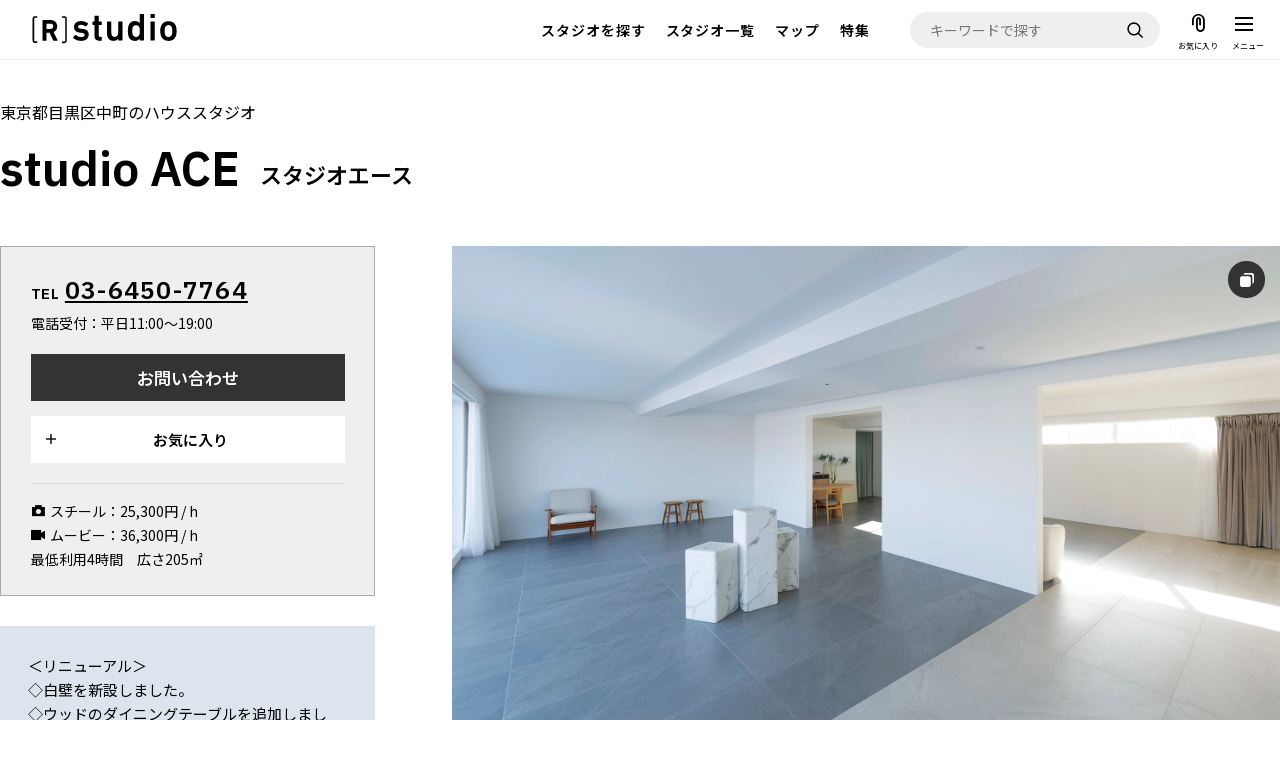

--- FILE ---
content_type: text/html; charset=utf-8
request_url: https://www.rstudio.co.jp/studio/975/
body_size: 86517
content:
<!DOCTYPE html><html lang="ja" class="__variable_5e6821 __variable_6a169b"><head><meta charSet="utf-8"/><meta name="viewport" content="width=device-width, initial-scale=1"/><link rel="preload" href="/_next/static/media/7241c29afa601b63-s.p.woff2" as="font" crossorigin="" type="font/woff2"/><link rel="preload" href="/_next/static/media/f2dba9fbcf2f771b-s.p.woff2" as="font" crossorigin="" type="font/woff2"/><link rel="preload" as="image" href="/svg/logo.svg" fetchPriority="high"/><link rel="preload" as="image" imageSrcSet="/_next/image/?url=https%3A%2F%2Fwww.rstudio.co.jp%2Fassets%2Fuploads%2F2023%2F10%2F1763630336-1269c6a2e7162a9cf0f87b22657caf99.jpg&amp;w=1920&amp;q=100 1x, /_next/image/?url=https%3A%2F%2Fwww.rstudio.co.jp%2Fassets%2Fuploads%2F2023%2F10%2F1763630336-1269c6a2e7162a9cf0f87b22657caf99.jpg&amp;w=3840&amp;q=100 2x" fetchPriority="high"/><link rel="stylesheet" href="/_next/static/css/85f79e5fe481739d.css" data-precedence="next"/><link rel="stylesheet" href="/_next/static/css/06c0d4c26477e711.css" data-precedence="next"/><link rel="stylesheet" href="/_next/static/css/4c8f5ecb857e2201.css" data-precedence="next"/><link rel="preload" as="script" fetchPriority="low" href="/_next/static/chunks/webpack-f18052eca7f4005b.js"/><script src="/_next/static/chunks/fd9d1056-7e60076def5e7d75.js" async=""></script><script src="/_next/static/chunks/2472-bf060275b4b3705b.js" async=""></script><script src="/_next/static/chunks/main-app-d665ef159a2e7d94.js" async=""></script><script src="/_next/static/chunks/c15bf2b0-71c028ef2d3c347a.js" async=""></script><script src="/_next/static/chunks/5984-519a1c857cbd93bc.js" async=""></script><script src="/_next/static/chunks/2583-4ab508431978a5f2.js" async=""></script><script src="/_next/static/chunks/3994-565a983a3f88180e.js" async=""></script><script src="/_next/static/chunks/7775-6e2179aaccb24ee2.js" async=""></script><script src="/_next/static/chunks/2815-452e28f09796d9e2.js" async=""></script><script src="/_next/static/chunks/app/layout-6f2b13c8e7eea598.js" async=""></script><script src="/_next/static/chunks/8638-d894829338657ce8.js" async=""></script><script src="/_next/static/chunks/app/error-bc5633d5add75c8f.js" async=""></script><script src="/_next/static/chunks/3633-4a0675dd999d8611.js" async=""></script><script src="/_next/static/chunks/818-844c993228149ed6.js" async=""></script><script src="/_next/static/chunks/7463-11e689100520e765.js" async=""></script><script src="/_next/static/chunks/5457-d0cc4594337c0500.js" async=""></script><script src="/_next/static/chunks/app/studio/%5Bstudio_id%5D/page-e7779707e49b6cb6.js" async=""></script><title>studio ACE スタジオエース｜[R]studio</title><meta name="description" content="シンプルながらやわらかい光を取り入れられ、多様なシーンに対応したハウススタジオです。
壁・床のバリエーションを活用して、さまざまなシーンの撮影でぜひご利用ください。
メインの大きな窓にはスモークが貼ってあります。
"/><link rel="canonical" href="https://www.rstudio.co.jp/studio/975/"/><meta property="og:title" content="studio ACE スタジオエース｜[R]studio"/><meta property="og:description" content="シンプルながらやわらかい光を取り入れられ、多様なシーンに対応したハウススタジオです。
壁・床のバリエーションを活用して、さまざまなシーンの撮影でぜひご利用ください。
メインの大きな窓にはスモークが貼ってあります。
"/><meta property="og:image" content="https://www.rstudio.co.jp/assets/uploads/2023/10/1763630336-1269c6a2e7162a9cf0f87b22657caf99.jpg"/><meta property="og:image:width" content="1920"/><meta property="og:image:height" content="1280"/><meta name="twitter:card" content="summary_large_image"/><meta name="twitter:title" content="studio ACE スタジオエース｜[R]studio"/><meta name="twitter:description" content="シンプルながらやわらかい光を取り入れられ、多様なシーンに対応したハウススタジオです。
壁・床のバリエーションを活用して、さまざまなシーンの撮影でぜひご利用ください。
メインの大きな窓にはスモークが貼ってあります。
"/><meta name="twitter:image" content="https://www.rstudio.co.jp/assets/uploads/2023/10/1763630336-1269c6a2e7162a9cf0f87b22657caf99.jpg"/><meta name="twitter:image:width" content="1920"/><meta name="twitter:image:height" content="1280"/><link rel="icon" href="/favicon.ico" type="image/x-icon" sizes="16x16"/><link rel="apple-touch-icon" href="/apple-icon.png?8a6ae34903af98ff" type="image/png" sizes="180x180"/><meta name="next-size-adjust"/><script src="/_next/static/chunks/polyfills-c67a75d1b6f99dc8.js" noModule=""></script></head><body><!--$--><noscript><iframe src="https://www.googletagmanager.com/ns.html?id=GTM-WWVHWQV" height="0" width="0" style="display:none;visibility:hidden"></iframe></noscript><header class="header_header__k_yR3"><div class="header_headerContent__N15d1"><div class="header_headerLogo__9PiTm"><a title="[R]studio（アールスタジオ）" href="/"><img alt="[R]studio" fetchPriority="high" width="146" height="31" decoding="async" data-nimg="1" style="color:transparent" src="/svg/logo.svg"/></a></div><div class="header_headerMenus__PG2X_"><div class="header_headerMenu__A3PU8"><span class="header_headerMenuLink__8MRbh ga_header" data-title="スタジオを探す">スタジオを探す</span><div class="header_headerFilters__LUPvi"><div class="header_headerFiltersContent___maNn"><div class="header_headerFilter__hUdUi ga_header_dropdown" data-modal-target="image" data-title="IMAGE"><strong>IMAGE</strong><span>雰囲気で探したい</span></div><div class="header_headerFilter__hUdUi ga_header_dropdown" data-modal-target="scene" data-title="SCENE"><strong>SCENE</strong><span>部屋ごとに写真で見比べたい</span></div><div class="header_headerFilter__hUdUi ga_header_dropdown" data-modal-target="variation" data-title="VARIATION"><strong>VARIATION</strong><span>ひとつのスタジオであれもこれも</span></div><div class="header_headerFilter__hUdUi ga_header_dropdown" data-modal-target="location" data-title="LOCATION"><strong>LOCATION</strong><span>カフェやオフィスなどロケシーンも</span></div><div class="header_headerFilter__hUdUi ga_header_dropdown" data-modal-target="sizePrice" data-title="SIZE&amp;PRICE"><strong>SIZE&amp;PRICE</strong><span>広さと利用料金で探す</span></div><div class="header_headerFilter__hUdUi ga_header_dropdown" data-modal-target="allFilter" data-title="ALL FILTER"><strong>ALL FILTER</strong><span>すべての選択肢からスタジオを探す</span></div></div></div></div><div class="header_headerMenu__A3PU8"><a class="header_headerMenuLink__8MRbh ga_header" data-title="スタジオ一覧" href="/studio/">スタジオ一覧</a></div><div class="header_headerMenu__A3PU8"><a class="header_headerMenuLink__8MRbh ga_header" data-title="マップ" href="/studio/map/">マップ</a></div><div class="header_headerMenu__A3PU8"><a class="header_headerMenuLink__8MRbh ga_header" data-title="特集" href="/topic/">特集</a></div></div><div class="header_headerSearch__BgOc5"><form action="/search/studio/" method="GET"><input type="hidden" name="view" value="studio"/><input class="ga_header_KW" type="search" placeholder="キーワードで探す" autoComplete="off" data-title="キーワードで探す" name="q" value=""/><button type="submit" aria-label="検索"></button></form></div></div></header><div class="trigger_search__t6wa3"><small>検索</small></div><a class="trigger_favorite__JpyMs ga_header" title="お気に入り" data-title="お気に入り" target="_blank" rel="nofollow" href="/favorite/"><small>お気に入り</small></a><div class="trigger_hmb__QGYTi"><span></span><span></span><span></span><small>メニュー</small></div><div class="search_search__w9iZT js-search"><div class="search_searchClose__n7YT0"><span></span><span></span></div><div class="search_searchLayout___YegA"><div class="search_searchContent__4dfWC"><form class="search_searchForm__ISrlh" action="/search/studio/" method="GET"><input type="hidden" name="view" value="studio"/><input type="search" placeholder="キーワードで探す" autoComplete="off" name="q" value=""/><button type="submit" aria-label="検索"></button></form><div class="search_searchModalLists__Hjbeo"><div><div class="search_searchModalList__VBayH" data-modal-target="image"><div class="search_searchModalListLabel__MXUDq">IMAGE</div><div class="search_searchModalListDescription__Agyyz">雰囲気で探したい</div></div><div class="search_searchModalList__VBayH" data-modal-target="scene"><div class="search_searchModalListLabel__MXUDq">SCENE</div><div class="search_searchModalListDescription__Agyyz">部屋ごとに写真で見比べたい</div></div><div class="search_searchModalList__VBayH" data-modal-target="variation"><div class="search_searchModalListLabel__MXUDq">VARIATION</div><div class="search_searchModalListDescription__Agyyz">ひとつのスタジオであれもこれも</div></div><div class="search_searchModalList__VBayH" data-modal-target="location"><div class="search_searchModalListLabel__MXUDq">LOCATION</div><div class="search_searchModalListDescription__Agyyz">カフェやオフィスなどロケシーンも</div></div><div class="search_searchModalList__VBayH" data-modal-target="sizePrice"><div class="search_searchModalListLabel__MXUDq">SIZE&amp;PRICE</div><div class="search_searchModalListDescription__Agyyz">広さと料金で探す</div></div><div class="search_searchModalList__VBayH" data-modal-target="allFilter"><div class="search_searchModalListLabel__MXUDq">ALL FILTER</div><div class="search_searchModalListDescription__Agyyz">すべての選択肢からスタジオを探す</div></div></div></div></div></div></div><div class="menu_menu__7PTGE js-menu"><div class="menu_menuBG__uM1Vk"></div><div class="menu_menuLayout__Agm_8 js-menu-target"><div class="menu_menuContent__HKKTj"><div class="menu_menuLogo__hwz_q"><a href="/"><img alt="[R]studio" loading="lazy" width="34.38" height="30.74" decoding="async" data-nimg="1" style="color:transparent" src="/svg/menu/logo.svg"/></a></div><div class="menu_menuHeadline__nQNui">スタジオを探す</div><div class="menu_menuModalLists__Ajz4Y"><div><div class="menu_menuModalList__QSXZ6 ga_menu" data-modal-target="image" data-title="IMAGE"><div class="menu_menuModalListLabel__UwbQo">IMAGE</div><div class="menu_menuModalListDescription__SUVs_">雰囲気で探したい</div></div><div class="menu_menuModalList__QSXZ6 ga_menu" data-modal-target="scene" data-title="SCENE"><div class="menu_menuModalListLabel__UwbQo">SCENE</div><div class="menu_menuModalListDescription__SUVs_">部屋ごとに写真で見比べたい</div></div><div class="menu_menuModalList__QSXZ6 ga_menu" data-modal-target="variation" data-title="VARIATION"><div class="menu_menuModalListLabel__UwbQo">VARIATION</div><div class="menu_menuModalListDescription__SUVs_">ひとつのスタジオであれもこれも</div></div><div class="menu_menuModalList__QSXZ6 ga_menu" data-modal-target="location" data-title="LOCATION"><div class="menu_menuModalListLabel__UwbQo">LOCATION</div><div class="menu_menuModalListDescription__SUVs_">カフェやオフィスなどロケシーンも</div></div><div class="menu_menuModalList__QSXZ6 ga_menu" data-modal-target="sizePrice" data-title="SIZE&amp;PRICE"><div class="menu_menuModalListLabel__UwbQo">SIZE&amp;PRICE</div><div class="menu_menuModalListDescription__SUVs_">広さと料金で探す</div></div><div class="menu_menuModalList__QSXZ6 ga_menu" data-modal-target="allFilter" data-title="ALL FILTER"><div class="menu_menuModalListLabel__UwbQo">ALL FILTER</div><div class="menu_menuModalListDescription__SUVs_">すべての選択肢からスタジオを探す</div></div></div></div><div class="menu_menuLinks__GJBET"><div><div class="menu_menuLink___45Tb"><a class="ga_menu" data-title="スタジオ一覧" href="/studio/">スタジオ一覧</a></div><div class="menu_menuLink___45Tb"><a class="ga_menu" data-title="マップから探す" href="/studio/map/">マップから探す</a></div><div class="menu_menuLink___45Tb"><a class="ga_menu" target="_blank" data-title="お気に入り" href="/favorite/">お気に入り</a></div><div class="menu_menuLink___45Tb"><a class="ga_menu" data-title="特集" href="/topic/">特集</a></div><div class="menu_menuLink___45Tb"><a class="ga_menu" data-title="[R]studioについて" href="/about/">[R]studioについて</a></div></div></div><div class="menu_menuSubLinks__BJRy1"><div><div class="menu_menuSubLink__ZRcwj"><a class="ga_menu" data-title="お知らせ" href="/news/">お知らせ</a></div><div class="menu_menuSubLink__ZRcwj"><a class="ga_menu" data-title="会社概要" href="/company/">会社概要</a></div><div class="menu_menuSubLink__ZRcwj"><a class="ga_menu" data-title="お問い合わせ" href="/contact/">お問い合わせ</a></div><div class="menu_menuSubLink__ZRcwj"><a class="ga_menu" data-title="掲載のお問い合わせ" href="/entry/">掲載のお問い合わせ</a></div><div class="menu_menuSubLink__ZRcwj"><a class="ga_menu" data-title="プライバシーポリシー" href="/policy/">プライバシーポリシー</a></div></div></div><div class="menu_menuSNSLinks__caAx8"><div><div class="menu_menuSNSLink__8R9WA"><a class="ga_menu" target="_blank" data-sns="instagram" title="Instagram" data-title="Instagram" href="https://www.instagram.com/rstudio_locationsearch/"></a></div></div></div></div></div></div><!--/$--><!--$--><div class="modal_modal__G3zLj" data-modal="image"><div class="modal_modalBG__M6Hpf"></div><div class="modal_modalLayout__7TRZ_"><div class="modal_modalHeadline__wpW4E">IMAGE</div><div class="modal_modalContent__0iWCb js-modal-target"><div class="modal_modalDescription__R107Y">ホワイト、ジャパンディ、アメリカンなどお望みのカテゴリーを写真で表示します。</div><div class="modal_modalImageLists__T0zwS"><div class="modal_modalImageList__54pat"><a class="modal_modalImageListLink__v4aek ga_modal_image" title="RETRO MODERN" data-title="RETRO MODERN" href="/studio/search/view:image!modal:image!category_image:32/"></a><div class="modal_modalImageListImage__nWr8l"><img alt="RETRO MODERN" loading="lazy" width="90" height="90" decoding="async" data-nimg="1" style="color:transparent" src="/svg/modal/image/32.svg"/></div><div class="modal_modalImageListInfo__JIhk5"><div class="modal_modalImageListInfoName__CF7LW">RETRO MODERN</div><div class="modal_modalImageListInfoDescription__OQM8K">魅惑のレトロモダン</div></div></div><div class="modal_modalImageList__54pat"><a class="modal_modalImageListLink__v4aek ga_modal_image" title="JAPANDI" data-title="JAPANDI" href="/studio/search/view:image!modal:image!category_image:33/"></a><div class="modal_modalImageListImage__nWr8l"><img alt="JAPANDI" loading="lazy" width="90" height="90" decoding="async" data-nimg="1" style="color:transparent" src="/svg/modal/image/33.svg"/></div><div class="modal_modalImageListInfo__JIhk5"><div class="modal_modalImageListInfoName__CF7LW">JAPANDI</div><div class="modal_modalImageListInfoDescription__OQM8K">日本×スカンジナビアンスタイル</div></div></div><div class="modal_modalImageList__54pat"><a class="modal_modalImageListLink__v4aek ga_modal_image" title="WHITE" data-title="WHITE" href="/studio/search/view:image!modal:image!category_image:34/"></a><div class="modal_modalImageListImage__nWr8l"><img alt="WHITE" loading="lazy" width="90" height="90" decoding="async" data-nimg="1" style="color:transparent" src="/svg/modal/image/34.svg"/></div><div class="modal_modalImageListInfo__JIhk5"><div class="modal_modalImageListInfoName__CF7LW">WHITE</div><div class="modal_modalImageListInfoDescription__OQM8K">とにかく白</div></div></div><div class="modal_modalImageList__54pat"><a class="modal_modalImageListLink__v4aek ga_modal_image" title="GREEN&amp;GARDEN" data-title="GREEN&amp;GARDEN" href="/studio/search/view:image!modal:image!category_image:36/"></a><div class="modal_modalImageListImage__nWr8l"><img alt="GREEN&amp;GARDEN" loading="lazy" width="90" height="90" decoding="async" data-nimg="1" style="color:transparent" src="/svg/modal/image/36.svg"/></div><div class="modal_modalImageListInfo__JIhk5"><div class="modal_modalImageListInfoName__CF7LW">GREEN&amp;GARDEN</div><div class="modal_modalImageListInfoDescription__OQM8K">庭、芝生、緑溢れるスタジオ</div></div></div><div class="modal_modalImageList__54pat"><a class="modal_modalImageListLink__v4aek ga_modal_image" title="BLUE&amp;SEA" data-title="BLUE&amp;SEA" href="/studio/search/view:image!modal:image!category_image:37/"></a><div class="modal_modalImageListImage__nWr8l"><img alt="BLUE&amp;SEA" loading="lazy" width="90" height="90" decoding="async" data-nimg="1" style="color:transparent" src="/svg/modal/image/37.svg"/></div><div class="modal_modalImageListInfo__JIhk5"><div class="modal_modalImageListInfoName__CF7LW">BLUE&amp;SEA</div><div class="modal_modalImageListInfoDescription__OQM8K">海、川、広い空</div></div></div><div class="modal_modalImageList__54pat"><a class="modal_modalImageListLink__v4aek ga_modal_image" title="SOFT" data-title="SOFT" href="/studio/search/view:image!modal:image!category_image:39/"></a><div class="modal_modalImageListImage__nWr8l"><img alt="SOFT" loading="lazy" width="90" height="90" decoding="async" data-nimg="1" style="color:transparent" src="/svg/modal/image/39.svg"/></div><div class="modal_modalImageListInfo__JIhk5"><div class="modal_modalImageListInfoName__CF7LW">SOFT</div><div class="modal_modalImageListInfoDescription__OQM8K">やさしくてナチュラルな空間</div></div></div><div class="modal_modalImageList__54pat"><a class="modal_modalImageListLink__v4aek ga_modal_image" title="COOL" data-title="COOL" href="/studio/search/view:image!modal:image!category_image:40/"></a><div class="modal_modalImageListImage__nWr8l"><img alt="COOL" loading="lazy" width="90" height="90" decoding="async" data-nimg="1" style="color:transparent" src="/svg/modal/image/40.svg"/></div><div class="modal_modalImageListInfo__JIhk5"><div class="modal_modalImageListInfoName__CF7LW">COOL</div><div class="modal_modalImageListInfoDescription__OQM8K">硬派集結</div></div></div><div class="modal_modalImageList__54pat"><a class="modal_modalImageListLink__v4aek ga_modal_image" title="WOODY" data-title="WOODY" href="/studio/search/view:image!modal:image!category_image:41/"></a><div class="modal_modalImageListImage__nWr8l"><img alt="WOODY" loading="lazy" width="90" height="90" decoding="async" data-nimg="1" style="color:transparent" src="/svg/modal/image/41.svg"/></div><div class="modal_modalImageListInfo__JIhk5"><div class="modal_modalImageListInfoName__CF7LW">WOODY</div><div class="modal_modalImageListInfoDescription__OQM8K">木に囲まれるあたたかさ</div></div></div><div class="modal_modalImageList__54pat"><a class="modal_modalImageListLink__v4aek ga_modal_image" title="LUXE" data-title="LUXE" href="/studio/search/view:image!modal:image!category_image:42/"></a><div class="modal_modalImageListImage__nWr8l"><img alt="LUXE" loading="lazy" width="90" height="90" decoding="async" data-nimg="1" style="color:transparent" src="/svg/modal/image/42.svg"/></div><div class="modal_modalImageListInfo__JIhk5"><div class="modal_modalImageListInfoName__CF7LW">LUXE</div><div class="modal_modalImageListInfoDescription__OQM8K">豪華で優雅、漂う高級感</div></div></div><div class="modal_modalImageList__54pat"><a class="modal_modalImageListLink__v4aek ga_modal_image" title="POP" data-title="POP" href="/studio/search/view:image!modal:image!category_image:43/"></a><div class="modal_modalImageListImage__nWr8l"><img alt="POP" loading="lazy" width="90" height="90" decoding="async" data-nimg="1" style="color:transparent" src="/svg/modal/image/43.svg"/></div><div class="modal_modalImageListInfo__JIhk5"><div class="modal_modalImageListInfoName__CF7LW">POP</div><div class="modal_modalImageListInfoDescription__OQM8K">カラフルカワイイミックス</div></div></div><div class="modal_modalImageList__54pat"><a class="modal_modalImageListLink__v4aek ga_modal_image" title="TRADITIONAL" data-title="TRADITIONAL" href="/studio/search/view:image!modal:image!category_image:44/"></a><div class="modal_modalImageListImage__nWr8l"><img alt="TRADITIONAL" loading="lazy" width="90" height="90" decoding="async" data-nimg="1" style="color:transparent" src="/svg/modal/image/44.svg"/></div><div class="modal_modalImageListInfo__JIhk5"><div class="modal_modalImageListInfoName__CF7LW">TRADITIONAL</div><div class="modal_modalImageListInfoDescription__OQM8K">歴史感じるクラシック空間</div></div></div><div class="modal_modalImageList__54pat"><a class="modal_modalImageListLink__v4aek ga_modal_image" title="NORDIC" data-title="NORDIC" href="/studio/search/view:image!modal:image!category_image:45/"></a><div class="modal_modalImageListImage__nWr8l"><img alt="NORDIC" loading="lazy" width="90" height="90" decoding="async" data-nimg="1" style="color:transparent" src="/svg/modal/image/45.svg"/></div><div class="modal_modalImageListInfo__JIhk5"><div class="modal_modalImageListInfoName__CF7LW">NORDIC</div><div class="modal_modalImageListInfoDescription__OQM8K">広くなじむ北欧スタイル</div></div></div><div class="modal_modalImageList__54pat"><a class="modal_modalImageListLink__v4aek ga_modal_image" title="EUROPEAN" data-title="EUROPEAN" href="/studio/search/view:image!modal:image!category_image:46/"></a><div class="modal_modalImageListImage__nWr8l"><img alt="EUROPEAN" loading="lazy" width="90" height="90" decoding="async" data-nimg="1" style="color:transparent" src="/svg/modal/image/46.svg"/></div><div class="modal_modalImageListInfo__JIhk5"><div class="modal_modalImageListInfoName__CF7LW">EUROPEAN</div><div class="modal_modalImageListInfoDescription__OQM8K">フレンチからモロッカンまで</div></div></div><div class="modal_modalImageList__54pat"><a class="modal_modalImageListLink__v4aek ga_modal_image" title="AMERICAN" data-title="AMERICAN" href="/studio/search/view:image!modal:image!category_image:47/"></a><div class="modal_modalImageListImage__nWr8l"><img alt="AMERICAN" loading="lazy" width="90" height="90" decoding="async" data-nimg="1" style="color:transparent" src="/svg/modal/image/47.svg"/></div><div class="modal_modalImageListInfo__JIhk5"><div class="modal_modalImageListInfoName__CF7LW">AMERICAN</div><div class="modal_modalImageListInfoDescription__OQM8K">揺るがぬ定番、アメリカスタイル</div></div></div><div class="modal_modalImageList__54pat"><a class="modal_modalImageListLink__v4aek ga_modal_image" title="JAPANESE" data-title="JAPANESE" href="/studio/search/view:image!modal:image!category_image:48/"></a><div class="modal_modalImageListImage__nWr8l"><img alt="JAPANESE" loading="lazy" width="90" height="90" decoding="async" data-nimg="1" style="color:transparent" src="/svg/modal/image/48.svg"/></div><div class="modal_modalImageListInfo__JIhk5"><div class="modal_modalImageListInfoName__CF7LW">JAPANESE</div><div class="modal_modalImageListInfoDescription__OQM8K">日本家屋、古民家、和風建築</div></div></div></div></div><div class="modal_modalClose__N9Si2"></div></div></div><div class="modal_modal__G3zLj" data-modal="scene"><div class="modal_modalBG__M6Hpf"></div><div class="modal_modalLayout__7TRZ_"><div class="modal_modalHeadline__wpW4E">SCENE</div><div class="modal_modalContent__0iWCb js-modal-target"><div class="modal_modalDescription__R107Y">庭、リビング、屋上などシーンを写真で見比べられます。</div><div class="modal_modalSceneLists__mvgMl"><div class="modal_modalSceneList__spK8x"><a class="modal_modalSceneListLink___Cewx ga_modal_scene" title="リビング・&lt;br /&gt;ダイニング" data-title="リビング・&lt;br /&gt;ダイニング" href="/studio/search/view:image!modal:scene!category_scene:57/"></a><div class="modal_modalSceneListImage__Vl_Iz"><img alt="リビング・&lt;br /&gt;ダイニング" loading="lazy" width="90" height="90" decoding="async" data-nimg="1" style="color:transparent" src="/svg/modal/scene/57.svg"/></div><div class="modal_modalSceneListInfo__KpEkd"><div class="modal_modalSceneListInfoName__sD_iq">リビング・<br/>ダイニング</div></div></div><div class="modal_modalSceneList__spK8x"><a class="modal_modalSceneListLink___Cewx ga_modal_scene" title="キッチン" data-title="キッチン" href="/studio/search/view:image!modal:scene!category_scene:52/"></a><div class="modal_modalSceneListImage__Vl_Iz"><img alt="キッチン" loading="lazy" width="90" height="90" decoding="async" data-nimg="1" style="color:transparent" src="/svg/modal/scene/52.svg"/></div><div class="modal_modalSceneListInfo__KpEkd"><div class="modal_modalSceneListInfoName__sD_iq">キッチン</div></div></div><div class="modal_modalSceneList__spK8x"><a class="modal_modalSceneListLink___Cewx ga_modal_scene" title="ベッド" data-title="ベッド" href="/studio/search/view:image!modal:scene!category_scene:62/"></a><div class="modal_modalSceneListImage__Vl_Iz"><img alt="ベッド" loading="lazy" width="90" height="90" decoding="async" data-nimg="1" style="color:transparent" src="/svg/modal/scene/62.svg"/></div><div class="modal_modalSceneListInfo__KpEkd"><div class="modal_modalSceneListInfoName__sD_iq">ベッド</div></div></div><div class="modal_modalSceneList__spK8x"><a class="modal_modalSceneListLink___Cewx ga_modal_scene" title="玄関" data-title="玄関" href="/studio/search/view:image!modal:scene!category_scene:56/"></a><div class="modal_modalSceneListImage__Vl_Iz"><img alt="玄関" loading="lazy" width="90" height="90" decoding="async" data-nimg="1" style="color:transparent" src="/svg/modal/scene/56.svg"/></div><div class="modal_modalSceneListInfo__KpEkd"><div class="modal_modalSceneListInfoName__sD_iq">玄関</div></div></div><div class="modal_modalSceneList__spK8x"><a class="modal_modalSceneListLink___Cewx ga_modal_scene" title="庭" data-title="庭" href="/studio/search/view:image!modal:scene!category_scene:49/"></a><div class="modal_modalSceneListImage__Vl_Iz"><img alt="庭" loading="lazy" width="90" height="90" decoding="async" data-nimg="1" style="color:transparent" src="/svg/modal/scene/49.svg"/></div><div class="modal_modalSceneListInfo__KpEkd"><div class="modal_modalSceneListInfoName__sD_iq">庭</div></div></div><div class="modal_modalSceneList__spK8x"><a class="modal_modalSceneListLink___Cewx ga_modal_scene" title="プール" data-title="プール" href="/studio/search/view:image!modal:scene!category_scene:67/"></a><div class="modal_modalSceneListImage__Vl_Iz"><img alt="プール" loading="lazy" width="90" height="90" decoding="async" data-nimg="1" style="color:transparent" src="/svg/modal/scene/67.svg"/></div><div class="modal_modalSceneListInfo__KpEkd"><div class="modal_modalSceneListInfoName__sD_iq">プール</div></div></div><div class="modal_modalSceneList__spK8x"><a class="modal_modalSceneListLink___Cewx ga_modal_scene" title="屋上" data-title="屋上" href="/studio/search/view:image!modal:scene!category_scene:66/"></a><div class="modal_modalSceneListImage__Vl_Iz"><img alt="屋上" loading="lazy" width="90" height="90" decoding="async" data-nimg="1" style="color:transparent" src="/svg/modal/scene/66.svg"/></div><div class="modal_modalSceneListInfo__KpEkd"><div class="modal_modalSceneListInfoName__sD_iq">屋上</div></div></div><div class="modal_modalSceneList__spK8x"><a class="modal_modalSceneListLink___Cewx ga_modal_scene" title="バルコニー・&lt;br /&gt;テラス" data-title="バルコニー・&lt;br /&gt;テラス" href="/studio/search/view:image!modal:scene!category_scene:65/"></a><div class="modal_modalSceneListImage__Vl_Iz"><img alt="バルコニー・&lt;br /&gt;テラス" loading="lazy" width="90" height="90" decoding="async" data-nimg="1" style="color:transparent" src="/svg/modal/scene/65.svg"/></div><div class="modal_modalSceneListInfo__KpEkd"><div class="modal_modalSceneListInfoName__sD_iq">バルコニー・<br/>テラス</div></div></div><div class="modal_modalSceneList__spK8x"><a class="modal_modalSceneListLink___Cewx ga_modal_scene" title="洗面" data-title="洗面" href="/studio/search/view:image!modal:scene!category_scene:58/"></a><div class="modal_modalSceneListImage__Vl_Iz"><img alt="洗面" loading="lazy" width="90" height="90" decoding="async" data-nimg="1" style="color:transparent" src="/svg/modal/scene/58.svg"/></div><div class="modal_modalSceneListInfo__KpEkd"><div class="modal_modalSceneListInfoName__sD_iq">洗面</div></div></div><div class="modal_modalSceneList__spK8x"><a class="modal_modalSceneListLink___Cewx ga_modal_scene" title="バス" data-title="バス" href="/studio/search/view:image!modal:scene!category_scene:61/"></a><div class="modal_modalSceneListImage__Vl_Iz"><img alt="バス" loading="lazy" width="90" height="90" decoding="async" data-nimg="1" style="color:transparent" src="/svg/modal/scene/61.svg"/></div><div class="modal_modalSceneListInfo__KpEkd"><div class="modal_modalSceneListInfoName__sD_iq">バス</div></div></div><div class="modal_modalSceneList__spK8x"><a class="modal_modalSceneListLink___Cewx ga_modal_scene" title="トイレ" data-title="トイレ" href="/studio/search/view:image!modal:scene!category_scene:60/"></a><div class="modal_modalSceneListImage__Vl_Iz"><img alt="トイレ" loading="lazy" width="90" height="90" decoding="async" data-nimg="1" style="color:transparent" src="/svg/modal/scene/60.svg"/></div><div class="modal_modalSceneListInfo__KpEkd"><div class="modal_modalSceneListInfoName__sD_iq">トイレ</div></div></div><div class="modal_modalSceneList__spK8x"><a class="modal_modalSceneListLink___Cewx ga_modal_scene" title="ランドリー" data-title="ランドリー" href="/studio/search/view:image!modal:scene!category_scene:59/"></a><div class="modal_modalSceneListImage__Vl_Iz"><img alt="ランドリー" loading="lazy" width="90" height="90" decoding="async" data-nimg="1" style="color:transparent" src="/svg/modal/scene/59.svg"/></div><div class="modal_modalSceneListInfo__KpEkd"><div class="modal_modalSceneListInfoName__sD_iq">ランドリー</div></div></div><div class="modal_modalSceneList__spK8x"><a class="modal_modalSceneListLink___Cewx ga_modal_scene" title="階段" data-title="階段" href="/studio/search/view:image!modal:scene!category_scene:63/"></a><div class="modal_modalSceneListImage__Vl_Iz"><img alt="階段" loading="lazy" width="90" height="90" decoding="async" data-nimg="1" style="color:transparent" src="/svg/modal/scene/63.svg"/></div><div class="modal_modalSceneListInfo__KpEkd"><div class="modal_modalSceneListInfoName__sD_iq">階段</div></div></div><div class="modal_modalSceneList__spK8x"><a class="modal_modalSceneListLink___Cewx ga_modal_scene" title="クローゼット" data-title="クローゼット" href="/studio/search/view:image!modal:scene!category_scene:64/"></a><div class="modal_modalSceneListImage__Vl_Iz"><img alt="クローゼット" loading="lazy" width="90" height="90" decoding="async" data-nimg="1" style="color:transparent" src="/svg/modal/scene/64.svg"/></div><div class="modal_modalSceneListInfo__KpEkd"><div class="modal_modalSceneListInfoName__sD_iq">クローゼット</div></div></div><div class="modal_modalSceneList__spK8x"><a class="modal_modalSceneListLink___Cewx ga_modal_scene" title="ロフト" data-title="ロフト" href="/studio/search/view:image!modal:scene!category_scene:69/"></a><div class="modal_modalSceneListImage__Vl_Iz"><img alt="ロフト" loading="lazy" width="90" height="90" decoding="async" data-nimg="1" style="color:transparent" src="/svg/modal/scene/69.svg"/></div><div class="modal_modalSceneListInfo__KpEkd"><div class="modal_modalSceneListInfoName__sD_iq">ロフト</div></div></div><div class="modal_modalSceneList__spK8x"><a class="modal_modalSceneListLink___Cewx ga_modal_scene" title="縁側" data-title="縁側" href="/studio/search/view:image!modal:scene!category_scene:68/"></a><div class="modal_modalSceneListImage__Vl_Iz"><img alt="縁側" loading="lazy" width="90" height="90" decoding="async" data-nimg="1" style="color:transparent" src="/svg/modal/scene/68.svg"/></div><div class="modal_modalSceneListInfo__KpEkd"><div class="modal_modalSceneListInfoName__sD_iq">縁側</div></div></div><div class="modal_modalSceneList__spK8x"><a class="modal_modalSceneListLink___Cewx ga_modal_scene" title="ガレージ・&lt;br /&gt;倉庫" data-title="ガレージ・&lt;br /&gt;倉庫" href="/studio/search/view:image!modal:scene!category_scene:70/"></a><div class="modal_modalSceneListImage__Vl_Iz"><img alt="ガレージ・&lt;br /&gt;倉庫" loading="lazy" width="90" height="90" decoding="async" data-nimg="1" style="color:transparent" src="/svg/modal/scene/70.svg"/></div><div class="modal_modalSceneListInfo__KpEkd"><div class="modal_modalSceneListInfoName__sD_iq">ガレージ・<br/>倉庫</div></div></div><div class="modal_modalSceneList__spK8x"><a class="modal_modalSceneListLink___Cewx ga_modal_scene" title="車" data-title="車" href="/studio/search/view:image!modal:scene!category_scene:71/"></a><div class="modal_modalSceneListImage__Vl_Iz"><img alt="車" loading="lazy" width="90" height="90" decoding="async" data-nimg="1" style="color:transparent" src="/svg/modal/scene/71.svg"/></div><div class="modal_modalSceneListInfo__KpEkd"><div class="modal_modalSceneListInfoName__sD_iq">車</div></div></div></div></div><div class="modal_modalClose__N9Si2"></div></div></div><div class="modal_modal__G3zLj" data-modal="variation"><div class="modal_modalBG__M6Hpf"></div><div class="modal_modalLayout__7TRZ_"><div class="modal_modalHeadline__wpW4E">VARIATION</div><div class="modal_modalSubmit__TmmHo"><div class="button_buttons__z_Pfh"><div class="button_button__4rxZW" data-color="black"><div class="button_buttonLink__UOsSi ga_modal_variation" data-title="検索する"><span>検索する</span></div></div></div></div><div class="modal_modalContent__0iWCb js-modal-target"><div class="modal_modalDescription__R107Y">玄関、ベッド、キッチンなど必要なシーンがすべて撮れるスタジオを写真で表示します。</div><div class="modal_modalVariationLists__OGS82"><label class="modal_modalVariationList__lkOPV"><input type="checkbox" name="category_scene" value="57"/><i></i><div class="modal_modalVariationListImage__Bpuw8"><img alt="リビング・&lt;br /&gt;ダイニング" loading="lazy" width="90" height="90" decoding="async" data-nimg="1" style="color:transparent" src="/svg/modal/scene/57.svg"/></div><div class="modal_modalVariationListInfo__uwDnc"><div class="modal_modalVariationListInfoName__7Pzal">リビング・<br/>ダイニング</div></div></label><label class="modal_modalVariationList__lkOPV"><input type="checkbox" name="category_scene" value="52"/><i></i><div class="modal_modalVariationListImage__Bpuw8"><img alt="キッチン" loading="lazy" width="90" height="90" decoding="async" data-nimg="1" style="color:transparent" src="/svg/modal/scene/52.svg"/></div><div class="modal_modalVariationListInfo__uwDnc"><div class="modal_modalVariationListInfoName__7Pzal">キッチン</div></div></label><label class="modal_modalVariationList__lkOPV"><input type="checkbox" name="category_scene" value="62"/><i></i><div class="modal_modalVariationListImage__Bpuw8"><img alt="ベッド" loading="lazy" width="90" height="90" decoding="async" data-nimg="1" style="color:transparent" src="/svg/modal/scene/62.svg"/></div><div class="modal_modalVariationListInfo__uwDnc"><div class="modal_modalVariationListInfoName__7Pzal">ベッド</div></div></label><label class="modal_modalVariationList__lkOPV"><input type="checkbox" name="category_scene" value="56"/><i></i><div class="modal_modalVariationListImage__Bpuw8"><img alt="玄関" loading="lazy" width="90" height="90" decoding="async" data-nimg="1" style="color:transparent" src="/svg/modal/scene/56.svg"/></div><div class="modal_modalVariationListInfo__uwDnc"><div class="modal_modalVariationListInfoName__7Pzal">玄関</div></div></label><label class="modal_modalVariationList__lkOPV"><input type="checkbox" name="category_scene" value="49"/><i></i><div class="modal_modalVariationListImage__Bpuw8"><img alt="庭" loading="lazy" width="90" height="90" decoding="async" data-nimg="1" style="color:transparent" src="/svg/modal/scene/49.svg"/></div><div class="modal_modalVariationListInfo__uwDnc"><div class="modal_modalVariationListInfoName__7Pzal">庭</div></div></label><label class="modal_modalVariationList__lkOPV"><input type="checkbox" name="category_scene" value="67"/><i></i><div class="modal_modalVariationListImage__Bpuw8"><img alt="プール" loading="lazy" width="90" height="90" decoding="async" data-nimg="1" style="color:transparent" src="/svg/modal/scene/67.svg"/></div><div class="modal_modalVariationListInfo__uwDnc"><div class="modal_modalVariationListInfoName__7Pzal">プール</div></div></label><label class="modal_modalVariationList__lkOPV"><input type="checkbox" name="category_scene" value="66"/><i></i><div class="modal_modalVariationListImage__Bpuw8"><img alt="屋上" loading="lazy" width="90" height="90" decoding="async" data-nimg="1" style="color:transparent" src="/svg/modal/scene/66.svg"/></div><div class="modal_modalVariationListInfo__uwDnc"><div class="modal_modalVariationListInfoName__7Pzal">屋上</div></div></label><label class="modal_modalVariationList__lkOPV"><input type="checkbox" name="category_scene" value="65"/><i></i><div class="modal_modalVariationListImage__Bpuw8"><img alt="バルコニー・&lt;br /&gt;テラス" loading="lazy" width="90" height="90" decoding="async" data-nimg="1" style="color:transparent" src="/svg/modal/scene/65.svg"/></div><div class="modal_modalVariationListInfo__uwDnc"><div class="modal_modalVariationListInfoName__7Pzal">バルコニー・<br/>テラス</div></div></label><label class="modal_modalVariationList__lkOPV"><input type="checkbox" name="category_scene" value="58"/><i></i><div class="modal_modalVariationListImage__Bpuw8"><img alt="洗面" loading="lazy" width="90" height="90" decoding="async" data-nimg="1" style="color:transparent" src="/svg/modal/scene/58.svg"/></div><div class="modal_modalVariationListInfo__uwDnc"><div class="modal_modalVariationListInfoName__7Pzal">洗面</div></div></label><label class="modal_modalVariationList__lkOPV"><input type="checkbox" name="category_scene" value="61"/><i></i><div class="modal_modalVariationListImage__Bpuw8"><img alt="バス" loading="lazy" width="90" height="90" decoding="async" data-nimg="1" style="color:transparent" src="/svg/modal/scene/61.svg"/></div><div class="modal_modalVariationListInfo__uwDnc"><div class="modal_modalVariationListInfoName__7Pzal">バス</div></div></label><label class="modal_modalVariationList__lkOPV"><input type="checkbox" name="category_scene" value="60"/><i></i><div class="modal_modalVariationListImage__Bpuw8"><img alt="トイレ" loading="lazy" width="90" height="90" decoding="async" data-nimg="1" style="color:transparent" src="/svg/modal/scene/60.svg"/></div><div class="modal_modalVariationListInfo__uwDnc"><div class="modal_modalVariationListInfoName__7Pzal">トイレ</div></div></label><label class="modal_modalVariationList__lkOPV"><input type="checkbox" name="category_scene" value="59"/><i></i><div class="modal_modalVariationListImage__Bpuw8"><img alt="ランドリー" loading="lazy" width="90" height="90" decoding="async" data-nimg="1" style="color:transparent" src="/svg/modal/scene/59.svg"/></div><div class="modal_modalVariationListInfo__uwDnc"><div class="modal_modalVariationListInfoName__7Pzal">ランドリー</div></div></label><label class="modal_modalVariationList__lkOPV"><input type="checkbox" name="category_scene" value="63"/><i></i><div class="modal_modalVariationListImage__Bpuw8"><img alt="階段" loading="lazy" width="90" height="90" decoding="async" data-nimg="1" style="color:transparent" src="/svg/modal/scene/63.svg"/></div><div class="modal_modalVariationListInfo__uwDnc"><div class="modal_modalVariationListInfoName__7Pzal">階段</div></div></label><label class="modal_modalVariationList__lkOPV"><input type="checkbox" name="category_scene" value="64"/><i></i><div class="modal_modalVariationListImage__Bpuw8"><img alt="クローゼット" loading="lazy" width="90" height="90" decoding="async" data-nimg="1" style="color:transparent" src="/svg/modal/scene/64.svg"/></div><div class="modal_modalVariationListInfo__uwDnc"><div class="modal_modalVariationListInfoName__7Pzal">クローゼット</div></div></label><label class="modal_modalVariationList__lkOPV"><input type="checkbox" name="category_scene" value="69"/><i></i><div class="modal_modalVariationListImage__Bpuw8"><img alt="ロフト" loading="lazy" width="90" height="90" decoding="async" data-nimg="1" style="color:transparent" src="/svg/modal/scene/69.svg"/></div><div class="modal_modalVariationListInfo__uwDnc"><div class="modal_modalVariationListInfoName__7Pzal">ロフト</div></div></label><label class="modal_modalVariationList__lkOPV"><input type="checkbox" name="category_scene" value="68"/><i></i><div class="modal_modalVariationListImage__Bpuw8"><img alt="縁側" loading="lazy" width="90" height="90" decoding="async" data-nimg="1" style="color:transparent" src="/svg/modal/scene/68.svg"/></div><div class="modal_modalVariationListInfo__uwDnc"><div class="modal_modalVariationListInfoName__7Pzal">縁側</div></div></label><label class="modal_modalVariationList__lkOPV"><input type="checkbox" name="category_scene" value="70"/><i></i><div class="modal_modalVariationListImage__Bpuw8"><img alt="ガレージ・&lt;br /&gt;倉庫" loading="lazy" width="90" height="90" decoding="async" data-nimg="1" style="color:transparent" src="/svg/modal/scene/70.svg"/></div><div class="modal_modalVariationListInfo__uwDnc"><div class="modal_modalVariationListInfoName__7Pzal">ガレージ・<br/>倉庫</div></div></label><label class="modal_modalVariationList__lkOPV"><input type="checkbox" name="category_scene" value="71"/><i></i><div class="modal_modalVariationListImage__Bpuw8"><img alt="車" loading="lazy" width="90" height="90" decoding="async" data-nimg="1" style="color:transparent" src="/svg/modal/scene/71.svg"/></div><div class="modal_modalVariationListInfo__uwDnc"><div class="modal_modalVariationListInfoName__7Pzal">車</div></div></label></div></div><div class="modal_modalClose__N9Si2"></div></div></div><div class="modal_modal__G3zLj" data-modal="location"><div class="modal_modalBG__M6Hpf"></div><div class="modal_modalLayout__7TRZ_"><div class="modal_modalHeadline__wpW4E">LOCATION</div><div class="modal_modalSubmit__TmmHo"><div class="button_buttons__z_Pfh"><div class="button_button__4rxZW" data-color="black"><div class="button_buttonLink__UOsSi ga_modal_location" data-title="検索する"><span>検索する</span></div></div></div></div><div class="modal_modalContent__0iWCb js-modal-target"><div class="modal_modalDescription__R107Y">カフェやオフィスなどのロケシーンが撮れるところをスタジオごとに表示します。<br/><small>＊実際のオフィスなどと、それらに見立てて撮影できるスタジオの両方が表示されます。</small></div><div class="modal_modalVariationLists__OGS82"><label class="modal_modalVariationList__lkOPV"><input type="checkbox" name="category_location" value="100"/><i></i><div class="modal_modalVariationListImage__Bpuw8"><img alt="カフェ・&lt;br /&gt;レストラン・バー" loading="lazy" width="90" height="90" decoding="async" data-nimg="1" style="color:transparent" src="/svg/modal/location/100.svg"/></div><div class="modal_modalVariationListInfo__uwDnc"><div class="modal_modalVariationListInfoName__7Pzal">カフェ・<br/>レストラン・バー</div></div></label><label class="modal_modalVariationList__lkOPV"><input type="checkbox" name="category_location" value="101"/><i></i><div class="modal_modalVariationListImage__Bpuw8"><img alt="店舗" loading="lazy" width="90" height="90" decoding="async" data-nimg="1" style="color:transparent" src="/svg/modal/location/101.svg"/></div><div class="modal_modalVariationListInfo__uwDnc"><div class="modal_modalVariationListInfoName__7Pzal">店舗</div></div></label><label class="modal_modalVariationList__lkOPV"><input type="checkbox" name="category_location" value="102"/><i></i><div class="modal_modalVariationListImage__Bpuw8"><img alt="本屋" loading="lazy" width="90" height="90" decoding="async" data-nimg="1" style="color:transparent" src="/svg/modal/location/102.svg"/></div><div class="modal_modalVariationListInfo__uwDnc"><div class="modal_modalVariationListInfoName__7Pzal">本屋</div></div></label><label class="modal_modalVariationList__lkOPV"><input type="checkbox" name="category_location" value="103"/><i></i><div class="modal_modalVariationListImage__Bpuw8"><img alt="オフィス" loading="lazy" width="90" height="90" decoding="async" data-nimg="1" style="color:transparent" src="/svg/modal/location/103.svg"/></div><div class="modal_modalVariationListInfo__uwDnc"><div class="modal_modalVariationListInfoName__7Pzal">オフィス</div></div></label><label class="modal_modalVariationList__lkOPV"><input type="checkbox" name="category_location" value="104"/><i></i><div class="modal_modalVariationListImage__Bpuw8"><img alt="ギャラリー・&lt;br /&gt;展示会場" loading="lazy" width="90" height="90" decoding="async" data-nimg="1" style="color:transparent" src="/svg/modal/location/104.svg"/></div><div class="modal_modalVariationListInfo__uwDnc"><div class="modal_modalVariationListInfoName__7Pzal">ギャラリー・<br/>展示会場</div></div></label><label class="modal_modalVariationList__lkOPV"><input type="checkbox" name="category_location" value="105"/><i></i><div class="modal_modalVariationListImage__Bpuw8"><img alt="ショールーム" loading="lazy" width="90" height="90" decoding="async" data-nimg="1" style="color:transparent" src="/svg/modal/location/105.svg"/></div><div class="modal_modalVariationListInfo__uwDnc"><div class="modal_modalVariationListInfoName__7Pzal">ショールーム</div></div></label><label class="modal_modalVariationList__lkOPV"><input type="checkbox" name="category_location" value="106"/><i></i><div class="modal_modalVariationListImage__Bpuw8"><img alt="日本家屋・&lt;br /&gt;古民家" loading="lazy" width="90" height="90" decoding="async" data-nimg="1" style="color:transparent" src="/svg/modal/location/106.svg"/></div><div class="modal_modalVariationListInfo__uwDnc"><div class="modal_modalVariationListInfoName__7Pzal">日本家屋・<br/>古民家</div></div></label><label class="modal_modalVariationList__lkOPV"><input type="checkbox" name="category_location" value="107"/><i></i><div class="modal_modalVariationListImage__Bpuw8"><img alt="一軒家" loading="lazy" width="90" height="90" decoding="async" data-nimg="1" style="color:transparent" src="/svg/modal/location/107.svg"/></div><div class="modal_modalVariationListInfo__uwDnc"><div class="modal_modalVariationListInfoName__7Pzal">一軒家</div></div></label><label class="modal_modalVariationList__lkOPV"><input type="checkbox" name="category_location" value="108"/><i></i><div class="modal_modalVariationListImage__Bpuw8"><img alt="マンション" loading="lazy" width="90" height="90" decoding="async" data-nimg="1" style="color:transparent" src="/svg/modal/location/108.svg"/></div><div class="modal_modalVariationListInfo__uwDnc"><div class="modal_modalVariationListInfoName__7Pzal">マンション</div></div></label><label class="modal_modalVariationList__lkOPV"><input type="checkbox" name="category_location" value="109"/><i></i><div class="modal_modalVariationListImage__Bpuw8"><img alt="ホテル・旅館" loading="lazy" width="90" height="90" decoding="async" data-nimg="1" style="color:transparent" src="/svg/modal/location/109.svg"/></div><div class="modal_modalVariationListInfo__uwDnc"><div class="modal_modalVariationListInfoName__7Pzal">ホテル・旅館</div></div></label><label class="modal_modalVariationList__lkOPV"><input type="checkbox" name="category_location" value="110"/><i></i><div class="modal_modalVariationListImage__Bpuw8"><img alt="歴史的建造物" loading="lazy" width="90" height="90" decoding="async" data-nimg="1" style="color:transparent" src="/svg/modal/location/110.svg"/></div><div class="modal_modalVariationListInfo__uwDnc"><div class="modal_modalVariationListInfoName__7Pzal">歴史的建造物</div></div></label><label class="modal_modalVariationList__lkOPV"><input type="checkbox" name="category_location" value="111"/><i></i><div class="modal_modalVariationListImage__Bpuw8"><img alt="工場・倉庫・&lt;br /&gt;アトリエ" loading="lazy" width="90" height="90" decoding="async" data-nimg="1" style="color:transparent" src="/svg/modal/location/111.svg"/></div><div class="modal_modalVariationListInfo__uwDnc"><div class="modal_modalVariationListInfoName__7Pzal">工場・倉庫・<br/>アトリエ</div></div></label><label class="modal_modalVariationList__lkOPV"><input type="checkbox" name="category_location" value="112"/><i></i><div class="modal_modalVariationListImage__Bpuw8"><img alt="ウェディング・&lt;br /&gt;イベントスペース" loading="lazy" width="90" height="90" decoding="async" data-nimg="1" style="color:transparent" src="/svg/modal/location/112.svg"/></div><div class="modal_modalVariationListInfo__uwDnc"><div class="modal_modalVariationListInfoName__7Pzal">ウェディング・<br/>イベントスペース</div></div></label><label class="modal_modalVariationList__lkOPV"><input type="checkbox" name="category_location" value="114"/><i></i><div class="modal_modalVariationListImage__Bpuw8"><img alt="ホリゾント" loading="lazy" width="90" height="90" decoding="async" data-nimg="1" style="color:transparent" src="/svg/modal/location/114.svg"/></div><div class="modal_modalVariationListInfo__uwDnc"><div class="modal_modalVariationListInfoName__7Pzal">ホリゾント</div></div></label><label class="modal_modalVariationList__lkOPV"><input type="checkbox" name="category_location" value="116"/><i></i><div class="modal_modalVariationListImage__Bpuw8"><img alt="その他&lt;br /&gt;&lt;small&gt;車・街並み・森 etc.&lt;/small&gt;" loading="lazy" width="90" height="90" decoding="async" data-nimg="1" style="color:transparent" src="/svg/modal/location/116.svg"/></div><div class="modal_modalVariationListInfo__uwDnc"><div class="modal_modalVariationListInfoName__7Pzal">その他<br/><small>車・街並み・森 etc.</small></div></div></label></div></div><div class="modal_modalClose__N9Si2"></div></div></div><div class="modal_modal__G3zLj" data-modal="sizePrice"><div class="modal_modalBG__M6Hpf"></div><div class="modal_modalLayout__7TRZ_"><div class="modal_modalHeadline__wpW4E">SIZE&amp;PRICE</div><div class="modal_modalSubmit__TmmHo"><div class="button_buttons__z_Pfh"><div class="button_button__4rxZW" data-color="black"><div class="button_buttonLink__UOsSi ga_modal_sizePrice" data-title="検索する"><span>検索する</span></div></div></div></div><div class="modal_modalContent__0iWCb js-modal-target"><div class="modal_modalDescription__R107Y">面積・料金のシンプルな条件からスタジオごとに表示します。</div><!--$!--><template data-dgst="NEXT_DYNAMIC_NO_SSR_CODE"></template><!--/$--><!--$!--><template data-dgst="NEXT_DYNAMIC_NO_SSR_CODE"></template><!--/$--><!--$!--><template data-dgst="NEXT_DYNAMIC_NO_SSR_CODE"></template><!--/$--></div><div class="modal_modalClose__N9Si2"></div></div></div><div class="modal_modal__G3zLj" data-modal="allFilter"><div class="modal_modalBG__M6Hpf"></div><div class="modal_modalLayout__7TRZ_"><div class="modal_modalHeadline__wpW4E">ALL FILTER</div><div class="modal_modalSubmit__TmmHo"><div class="button_buttons__z_Pfh"><div class="button_button__4rxZW" data-color="black"><div class="button_buttonLink__UOsSi ga_modal_allFilter" data-title="検索する"><span>検索する</span></div></div></div></div><div class="modal_modalContent__0iWCb js-modal-target"><div class="modal_modalDescription__R107Y">すべての選択肢から自由に選択し、スタジオごとに結果が表示されます。</div><div class="allFilter_accordions__3SsQv"><div class="allFilter_accordion__sA3k9 js-accordion" data-checked="0"><div class="allFilter_accordionHeadline__4KgbY"><i></i><span>スタジオ種別</span><em>指定あり</em></div><div class="allFilter_accordionContent__frdS2 js-accordion-target"><div class="allFilter_accordionItems__0Tp8O"><div class="allFilter_accordionItemsContent__2pmAW"><div class="allFilter_accordionItem__tbf3f"><label class="allFilter_accordionItemLabel__HtjGo"><input type="checkbox" name="category_type" value="29"/><i></i><span>ハウススタジオ</span></label></div><div class="allFilter_accordionItem__tbf3f"><label class="allFilter_accordionItemLabel__HtjGo"><input type="checkbox" name="category_type" value="30"/><i></i><span>ホリゾントスタジオ</span></label></div><div class="allFilter_accordionItem__tbf3f"><label class="allFilter_accordionItemLabel__HtjGo"><input type="checkbox" name="category_type" value="31"/><i></i><span>スタジオ以外</span></label></div></div></div></div></div><div class="allFilter_accordion__sA3k9 js-accordion" data-checked="0"><div class="allFilter_accordionHeadline__4KgbY"><i></i><span>イメージ</span><em>指定あり</em></div><div class="allFilter_accordionContent__frdS2 js-accordion-target"><div class="allFilter_accordionItems__0Tp8O"><div class="allFilter_accordionItemsContent__2pmAW"><div class="allFilter_accordionItem__tbf3f"><label class="allFilter_accordionItemLabel__HtjGo"><input type="checkbox" name="category_image" value="32"/><i></i><span>RETRO MODERN</span></label></div><div class="allFilter_accordionItem__tbf3f"><label class="allFilter_accordionItemLabel__HtjGo"><input type="checkbox" name="category_image" value="33"/><i></i><span>JAPANDI</span></label></div><div class="allFilter_accordionItem__tbf3f"><label class="allFilter_accordionItemLabel__HtjGo"><input type="checkbox" name="category_image" value="34"/><i></i><span>WHITE</span></label></div><div class="allFilter_accordionItem__tbf3f"><label class="allFilter_accordionItemLabel__HtjGo"><input type="checkbox" name="category_image" value="36"/><i></i><span>GREEN&amp;GARDEN</span></label></div><div class="allFilter_accordionItem__tbf3f"><label class="allFilter_accordionItemLabel__HtjGo"><input type="checkbox" name="category_image" value="37"/><i></i><span>BLUE&amp;SEA</span></label></div><div class="allFilter_accordionItem__tbf3f"><label class="allFilter_accordionItemLabel__HtjGo"><input type="checkbox" name="category_image" value="39"/><i></i><span>SOFT</span></label></div><div class="allFilter_accordionItem__tbf3f"><label class="allFilter_accordionItemLabel__HtjGo"><input type="checkbox" name="category_image" value="40"/><i></i><span>COOL</span></label></div><div class="allFilter_accordionItem__tbf3f"><label class="allFilter_accordionItemLabel__HtjGo"><input type="checkbox" name="category_image" value="41"/><i></i><span>WOODY</span></label></div><div class="allFilter_accordionItem__tbf3f"><label class="allFilter_accordionItemLabel__HtjGo"><input type="checkbox" name="category_image" value="42"/><i></i><span>LUXE</span></label></div><div class="allFilter_accordionItem__tbf3f"><label class="allFilter_accordionItemLabel__HtjGo"><input type="checkbox" name="category_image" value="43"/><i></i><span>POP</span></label></div><div class="allFilter_accordionItem__tbf3f"><label class="allFilter_accordionItemLabel__HtjGo"><input type="checkbox" name="category_image" value="44"/><i></i><span>TRADITIONAL</span></label></div><div class="allFilter_accordionItem__tbf3f"><label class="allFilter_accordionItemLabel__HtjGo"><input type="checkbox" name="category_image" value="45"/><i></i><span>NORDIC</span></label></div><div class="allFilter_accordionItem__tbf3f"><label class="allFilter_accordionItemLabel__HtjGo"><input type="checkbox" name="category_image" value="46"/><i></i><span>EUROPEAN</span></label></div><div class="allFilter_accordionItem__tbf3f"><label class="allFilter_accordionItemLabel__HtjGo"><input type="checkbox" name="category_image" value="47"/><i></i><span>AMERICAN</span></label></div><div class="allFilter_accordionItem__tbf3f"><label class="allFilter_accordionItemLabel__HtjGo"><input type="checkbox" name="category_image" value="48"/><i></i><span>JAPANESE</span></label></div></div></div></div></div><div class="allFilter_accordion__sA3k9 js-accordion" data-checked="0"><div class="allFilter_accordionHeadline__4KgbY"><i></i><span>シーン</span><em>指定あり</em></div><div class="allFilter_accordionContent__frdS2 js-accordion-target"><div class="allFilter_accordionHierarchies__FOhbx"><div class="allFilter_accordionHierarchiesContent__JzKww"><div class="allFilter_accordionHierarchy__bOUIm js-checkbox-group"><label class="allFilter_accordionHierarchyLabel__3ciD8"><input class="js-checkbox-parent" type="checkbox" name="category_scene" value="57"/><i></i><span>リビング・ダイニング</span></label></div><div class="allFilter_accordionHierarchy__bOUIm js-checkbox-group"><label class="allFilter_accordionHierarchyLabel__3ciD8"><input class="js-checkbox-parent" type="checkbox" name="category_scene" value="52"/><i></i><span>キッチン</span></label><div class="allFilter_accordionHierarchyChildren__qAOuU"><div class="allFilter_accordionHierarchyChildrenContent__BB_Sy"><div class="allFilter_accordionHierarchyChild__7b0IF"><label class="allFilter_accordionHierarchyChildLabel__Qs67i"><input class="js-checkbox-child" type="checkbox" name="category_scene" value="53"/><i></i><span>オープンキッチン</span></label></div><div class="allFilter_accordionHierarchyChild__7b0IF"><label class="allFilter_accordionHierarchyChildLabel__Qs67i"><input class="js-checkbox-child" type="checkbox" name="category_scene" value="54"/><i></i><span>壁付キッチン</span></label></div><div class="allFilter_accordionHierarchyChild__7b0IF"><label class="allFilter_accordionHierarchyChildLabel__Qs67i"><input class="js-checkbox-child" type="checkbox" name="category_scene" value="55"/><i></i><span>可動式キッチン</span></label></div></div></div></div><div class="allFilter_accordionHierarchy__bOUIm js-checkbox-group"><label class="allFilter_accordionHierarchyLabel__3ciD8"><input class="js-checkbox-parent" type="checkbox" name="category_scene" value="62"/><i></i><span>ベッド</span></label></div><div class="allFilter_accordionHierarchy__bOUIm js-checkbox-group"><label class="allFilter_accordionHierarchyLabel__3ciD8"><input class="js-checkbox-parent" type="checkbox" name="category_scene" value="56"/><i></i><span>玄関</span></label></div><div class="allFilter_accordionHierarchy__bOUIm js-checkbox-group"><label class="allFilter_accordionHierarchyLabel__3ciD8"><input class="js-checkbox-parent" type="checkbox" name="category_scene" value="49"/><i></i><span>庭</span></label><div class="allFilter_accordionHierarchyChildren__qAOuU"><div class="allFilter_accordionHierarchyChildrenContent__BB_Sy"><div class="allFilter_accordionHierarchyChild__7b0IF"><label class="allFilter_accordionHierarchyChildLabel__Qs67i"><input class="js-checkbox-child" type="checkbox" name="category_scene" value="50"/><i></i><span>芝生</span></label></div><div class="allFilter_accordionHierarchyChild__7b0IF"><label class="allFilter_accordionHierarchyChildLabel__Qs67i"><input class="js-checkbox-child" type="checkbox" name="category_scene" value="51"/><i></i><span>その他</span></label></div></div></div></div><div class="allFilter_accordionHierarchy__bOUIm js-checkbox-group"><label class="allFilter_accordionHierarchyLabel__3ciD8"><input class="js-checkbox-parent" type="checkbox" name="category_scene" value="67"/><i></i><span>プール</span></label></div><div class="allFilter_accordionHierarchy__bOUIm js-checkbox-group"><label class="allFilter_accordionHierarchyLabel__3ciD8"><input class="js-checkbox-parent" type="checkbox" name="category_scene" value="66"/><i></i><span>屋上</span></label></div><div class="allFilter_accordionHierarchy__bOUIm js-checkbox-group"><label class="allFilter_accordionHierarchyLabel__3ciD8"><input class="js-checkbox-parent" type="checkbox" name="category_scene" value="65"/><i></i><span>バルコニー・テラス</span></label></div><div class="allFilter_accordionHierarchy__bOUIm js-checkbox-group"><label class="allFilter_accordionHierarchyLabel__3ciD8"><input class="js-checkbox-parent" type="checkbox" name="category_scene" value="58"/><i></i><span>洗面</span></label></div><div class="allFilter_accordionHierarchy__bOUIm js-checkbox-group"><label class="allFilter_accordionHierarchyLabel__3ciD8"><input class="js-checkbox-parent" type="checkbox" name="category_scene" value="61"/><i></i><span>バス</span></label></div><div class="allFilter_accordionHierarchy__bOUIm js-checkbox-group"><label class="allFilter_accordionHierarchyLabel__3ciD8"><input class="js-checkbox-parent" type="checkbox" name="category_scene" value="60"/><i></i><span>トイレ</span></label></div><div class="allFilter_accordionHierarchy__bOUIm js-checkbox-group"><label class="allFilter_accordionHierarchyLabel__3ciD8"><input class="js-checkbox-parent" type="checkbox" name="category_scene" value="59"/><i></i><span>ランドリー</span></label></div><div class="allFilter_accordionHierarchy__bOUIm js-checkbox-group"><label class="allFilter_accordionHierarchyLabel__3ciD8"><input class="js-checkbox-parent" type="checkbox" name="category_scene" value="63"/><i></i><span>階段</span></label></div><div class="allFilter_accordionHierarchy__bOUIm js-checkbox-group"><label class="allFilter_accordionHierarchyLabel__3ciD8"><input class="js-checkbox-parent" type="checkbox" name="category_scene" value="64"/><i></i><span>クローゼット</span></label></div><div class="allFilter_accordionHierarchy__bOUIm js-checkbox-group"><label class="allFilter_accordionHierarchyLabel__3ciD8"><input class="js-checkbox-parent" type="checkbox" name="category_scene" value="69"/><i></i><span>ロフト</span></label></div><div class="allFilter_accordionHierarchy__bOUIm js-checkbox-group"><label class="allFilter_accordionHierarchyLabel__3ciD8"><input class="js-checkbox-parent" type="checkbox" name="category_scene" value="68"/><i></i><span>縁側</span></label></div><div class="allFilter_accordionHierarchy__bOUIm js-checkbox-group"><label class="allFilter_accordionHierarchyLabel__3ciD8"><input class="js-checkbox-parent" type="checkbox" name="category_scene" value="70"/><i></i><span>ガレージ・倉庫</span></label></div><div class="allFilter_accordionHierarchy__bOUIm js-checkbox-group"><label class="allFilter_accordionHierarchyLabel__3ciD8"><input class="js-checkbox-parent" type="checkbox" name="category_scene" value="71"/><i></i><span>車</span></label></div></div></div></div></div><div class="allFilter_accordion__sA3k9 js-accordion" data-checked="0"><div class="allFilter_accordionHeadline__4KgbY"><i></i><span>ロケーション</span><em>指定あり</em></div><div class="allFilter_accordionContent__frdS2 js-accordion-target"><div class="allFilter_accordionItems__0Tp8O"><div class="allFilter_accordionItemsContent__2pmAW"><div class="allFilter_accordionItem__tbf3f"><label class="allFilter_accordionItemLabel__HtjGo"><input type="checkbox" name="category_location" value="100"/><i></i><span>カフェ・レストラン・バー</span></label></div><div class="allFilter_accordionItem__tbf3f"><label class="allFilter_accordionItemLabel__HtjGo"><input type="checkbox" name="category_location" value="101"/><i></i><span>店舗</span></label></div><div class="allFilter_accordionItem__tbf3f"><label class="allFilter_accordionItemLabel__HtjGo"><input type="checkbox" name="category_location" value="102"/><i></i><span>本屋</span></label></div><div class="allFilter_accordionItem__tbf3f"><label class="allFilter_accordionItemLabel__HtjGo"><input type="checkbox" name="category_location" value="103"/><i></i><span>オフィス</span></label></div><div class="allFilter_accordionItem__tbf3f"><label class="allFilter_accordionItemLabel__HtjGo"><input type="checkbox" name="category_location" value="104"/><i></i><span>ギャラリー・展示会場</span></label></div><div class="allFilter_accordionItem__tbf3f"><label class="allFilter_accordionItemLabel__HtjGo"><input type="checkbox" name="category_location" value="105"/><i></i><span>ショールーム</span></label></div><div class="allFilter_accordionItem__tbf3f"><label class="allFilter_accordionItemLabel__HtjGo"><input type="checkbox" name="category_location" value="106"/><i></i><span>日本家屋・古民家</span></label></div><div class="allFilter_accordionItem__tbf3f"><label class="allFilter_accordionItemLabel__HtjGo"><input type="checkbox" name="category_location" value="107"/><i></i><span>一軒家</span></label></div><div class="allFilter_accordionItem__tbf3f"><label class="allFilter_accordionItemLabel__HtjGo"><input type="checkbox" name="category_location" value="108"/><i></i><span>マンション</span></label></div><div class="allFilter_accordionItem__tbf3f"><label class="allFilter_accordionItemLabel__HtjGo"><input type="checkbox" name="category_location" value="109"/><i></i><span>ホテル・旅館</span></label></div><div class="allFilter_accordionItem__tbf3f"><label class="allFilter_accordionItemLabel__HtjGo"><input type="checkbox" name="category_location" value="110"/><i></i><span>歴史的建造物</span></label></div><div class="allFilter_accordionItem__tbf3f"><label class="allFilter_accordionItemLabel__HtjGo"><input type="checkbox" name="category_location" value="111"/><i></i><span>工場・倉庫・アトリエ</span></label></div><div class="allFilter_accordionItem__tbf3f"><label class="allFilter_accordionItemLabel__HtjGo"><input type="checkbox" name="category_location" value="112"/><i></i><span>ウェディング・イベントスペース</span></label></div><div class="allFilter_accordionItem__tbf3f"><label class="allFilter_accordionItemLabel__HtjGo"><input type="checkbox" name="category_location" value="114"/><i></i><span>ホリゾント</span></label></div><div class="allFilter_accordionItem__tbf3f"><label class="allFilter_accordionItemLabel__HtjGo"><input type="checkbox" name="category_location" value="116"/><i></i><span>その他車・街並み・森 etc.</span></label></div></div></div></div></div><div class="allFilter_accordion__sA3k9 js-accordion" data-checked="0"><div class="allFilter_accordionHeadline__4KgbY"><i></i><span>面積（屋内面積）</span><em>指定あり</em></div><div class="allFilter_accordionContent__frdS2 js-accordion-target"><div class="allFilter_accordionItems__0Tp8O"><!--$!--><template data-dgst="NEXT_DYNAMIC_NO_SSR_CODE"></template><!--/$--></div></div></div><div class="allFilter_accordion__sA3k9 js-accordion" data-checked="0"><div class="allFilter_accordionHeadline__4KgbY"><i></i><span>スチール料金（1h料金）</span><em>指定あり</em></div><div class="allFilter_accordionContent__frdS2 js-accordion-target"><div class="allFilter_accordionItems__0Tp8O"><!--$!--><template data-dgst="NEXT_DYNAMIC_NO_SSR_CODE"></template><!--/$--></div></div></div><div class="allFilter_accordion__sA3k9 js-accordion" data-checked="0"><div class="allFilter_accordionHeadline__4KgbY"><i></i><span>ムービー料金（1h料金）</span><em>指定あり</em></div><div class="allFilter_accordionContent__frdS2 js-accordion-target"><div class="allFilter_accordionItems__0Tp8O"><!--$!--><template data-dgst="NEXT_DYNAMIC_NO_SSR_CODE"></template><!--/$--></div></div></div><div class="allFilter_accordion__sA3k9 js-accordion" data-checked="0"><div class="allFilter_accordionHeadline__4KgbY"><i></i><span>エリア</span><em>指定あり</em></div><div class="allFilter_accordionContent__frdS2 js-accordion-target"><div class="allFilter_accordionHierarchies__FOhbx"><div class="allFilter_accordionHierarchiesContent__JzKww"><div class="allFilter_accordionHierarchy__bOUIm js-checkbox-group"><label class="allFilter_accordionHierarchyLabel__3ciD8"><input class="js-checkbox-parent" type="checkbox" name="area" value="2"/><i></i><span>東京都</span></label><div class="allFilter_accordionHierarchyChildren__qAOuU"><div class="allFilter_accordionHierarchyChildrenContent__BB_Sy"><div class="allFilter_accordionHierarchyChild__7b0IF"><label class="allFilter_accordionHierarchyChildLabel__Qs67i"><input class="js-checkbox-child" type="checkbox" name="area" value="7"/><i></i><span>渋谷・原宿・青山・表参道</span></label></div><div class="allFilter_accordionHierarchyChild__7b0IF"><label class="allFilter_accordionHierarchyChildLabel__Qs67i"><input class="js-checkbox-child" type="checkbox" name="area" value="8"/><i></i><span>恵比寿・中目黒・学芸大学</span></label></div><div class="allFilter_accordionHierarchyChild__7b0IF"><label class="allFilter_accordionHierarchyChildLabel__Qs67i"><input class="js-checkbox-child" type="checkbox" name="area" value="17"/><i></i><span>代々木上原・初台・笹塚</span></label></div><div class="allFilter_accordionHierarchyChild__7b0IF"><label class="allFilter_accordionHierarchyChildLabel__Qs67i"><input class="js-checkbox-child" type="checkbox" name="area" value="12"/><i></i><span>三軒茶屋・下北沢・二子玉川</span></label></div><div class="allFilter_accordionHierarchyChild__7b0IF"><label class="allFilter_accordionHierarchyChildLabel__Qs67i"><input class="js-checkbox-child" type="checkbox" name="area" value="10"/><i></i><span>新宿・代々木</span></label></div><div class="allFilter_accordionHierarchyChild__7b0IF"><label class="allFilter_accordionHierarchyChildLabel__Qs67i"><input class="js-checkbox-child" type="checkbox" name="area" value="11"/><i></i><span>四谷・飯田橋・神楽坂</span></label></div><div class="allFilter_accordionHierarchyChild__7b0IF"><label class="allFilter_accordionHierarchyChildLabel__Qs67i"><input class="js-checkbox-child" type="checkbox" name="area" value="14"/><i></i><span>神田・東日本橋・清澄白河</span></label></div><div class="allFilter_accordionHierarchyChild__7b0IF"><label class="allFilter_accordionHierarchyChildLabel__Qs67i"><input class="js-checkbox-child" type="checkbox" name="area" value="18"/><i></i><span>上野・浅草・後楽園</span></label></div><div class="allFilter_accordionHierarchyChild__7b0IF"><label class="allFilter_accordionHierarchyChildLabel__Qs67i"><input class="js-checkbox-child" type="checkbox" name="area" value="16"/><i></i><span>池袋・練馬</span></label></div><div class="allFilter_accordionHierarchyChild__7b0IF"><label class="allFilter_accordionHierarchyChildLabel__Qs67i"><input class="js-checkbox-child" type="checkbox" name="area" value="9"/><i></i><span>赤坂・六本木</span></label></div><div class="allFilter_accordionHierarchyChild__7b0IF"><label class="allFilter_accordionHierarchyChildLabel__Qs67i"><input class="js-checkbox-child" type="checkbox" name="area" value="15"/><i></i><span>銀座・新橋・丸の内</span></label></div><div class="allFilter_accordionHierarchyChild__7b0IF"><label class="allFilter_accordionHierarchyChildLabel__Qs67i"><input class="js-checkbox-child" type="checkbox" name="area" value="13"/><i></i><span>品川・湾岸・新木場・蒲田</span></label></div><div class="allFilter_accordionHierarchyChild__7b0IF"><label class="allFilter_accordionHierarchyChildLabel__Qs67i"><input class="js-checkbox-child" type="checkbox" name="area" value="19"/><i></i><span>中野・吉祥寺</span></label></div><div class="allFilter_accordionHierarchyChild__7b0IF"><label class="allFilter_accordionHierarchyChildLabel__Qs67i"><input class="js-checkbox-child" type="checkbox" name="area" value="20"/><i></i><span>調布・立川・八王子</span></label></div><div class="allFilter_accordionHierarchyChild__7b0IF"><label class="allFilter_accordionHierarchyChildLabel__Qs67i"><input class="js-checkbox-child" type="checkbox" name="area" value="21"/><i></i><span>福生・昭島</span></label></div><div class="allFilter_accordionHierarchyChild__7b0IF"><label class="allFilter_accordionHierarchyChildLabel__Qs67i"><input class="js-checkbox-child" type="checkbox" name="area" value="22"/><i></i><span>荒川区・北区</span></label></div><div class="allFilter_accordionHierarchyChild__7b0IF"><label class="allFilter_accordionHierarchyChildLabel__Qs67i"><input class="js-checkbox-child" type="checkbox" name="area" value="23"/><i></i><span>足立区・葛飾区・江戸川区</span></label></div><div class="allFilter_accordionHierarchyChild__7b0IF"><label class="allFilter_accordionHierarchyChildLabel__Qs67i"><input class="js-checkbox-child" type="checkbox" name="area" value="24"/><i></i><span>東京市部</span></label></div></div></div></div><div class="allFilter_accordionHierarchy__bOUIm js-checkbox-group"><label class="allFilter_accordionHierarchyLabel__3ciD8"><input class="js-checkbox-parent" type="checkbox" name="area" value="3"/><i></i><span>神奈川県</span></label><div class="allFilter_accordionHierarchyChildren__qAOuU"><div class="allFilter_accordionHierarchyChildrenContent__BB_Sy"><div class="allFilter_accordionHierarchyChild__7b0IF"><label class="allFilter_accordionHierarchyChildLabel__Qs67i"><input class="js-checkbox-child" type="checkbox" name="area" value="25"/><i></i><span>川崎</span></label></div><div class="allFilter_accordionHierarchyChild__7b0IF"><label class="allFilter_accordionHierarchyChildLabel__Qs67i"><input class="js-checkbox-child" type="checkbox" name="area" value="26"/><i></i><span>横浜・みなとみらい</span></label></div><div class="allFilter_accordionHierarchyChild__7b0IF"><label class="allFilter_accordionHierarchyChildLabel__Qs67i"><input class="js-checkbox-child" type="checkbox" name="area" value="27"/><i></i><span>鎌倉・葉山・三浦</span></label></div><div class="allFilter_accordionHierarchyChild__7b0IF"><label class="allFilter_accordionHierarchyChildLabel__Qs67i"><input class="js-checkbox-child" type="checkbox" name="area" value="145"/><i></i><span>その他の神奈川県</span></label></div></div></div></div><div class="allFilter_accordionHierarchy__bOUIm js-checkbox-group"><label class="allFilter_accordionHierarchyLabel__3ciD8"><input class="js-checkbox-parent" type="checkbox" name="area" value="4"/><i></i><span>千葉県</span></label><div class="allFilter_accordionHierarchyChildren__qAOuU"><div class="allFilter_accordionHierarchyChildrenContent__BB_Sy"><div class="allFilter_accordionHierarchyChild__7b0IF"><label class="allFilter_accordionHierarchyChildLabel__Qs67i"><input class="js-checkbox-child" type="checkbox" name="area" value="28"/><i></i><span>九十九里</span></label></div><div class="allFilter_accordionHierarchyChild__7b0IF"><label class="allFilter_accordionHierarchyChildLabel__Qs67i"><input class="js-checkbox-child" type="checkbox" name="area" value="153"/><i></i><span>その他の千葉県</span></label></div></div></div></div><div class="allFilter_accordionHierarchy__bOUIm js-checkbox-group"><label class="allFilter_accordionHierarchyLabel__3ciD8"><input class="js-checkbox-parent" type="checkbox" name="area" value="5"/><i></i><span>埼玉県</span></label></div><div class="allFilter_accordionHierarchy__bOUIm js-checkbox-group"><label class="allFilter_accordionHierarchyLabel__3ciD8"><input class="js-checkbox-parent" type="checkbox" name="area" value="6"/><i></i><span>茨城県</span></label></div><div class="allFilter_accordionHierarchy__bOUIm js-checkbox-group"><label class="allFilter_accordionHierarchyLabel__3ciD8"><input class="js-checkbox-parent" type="checkbox" name="area" value="139"/><i></i><span>栃木県</span></label></div><div class="allFilter_accordionHierarchy__bOUIm js-checkbox-group"><label class="allFilter_accordionHierarchyLabel__3ciD8"><input class="js-checkbox-parent" type="checkbox" name="area" value="1160"/><i></i><span>群馬県</span></label></div><div class="allFilter_accordionHierarchy__bOUIm js-checkbox-group"><label class="allFilter_accordionHierarchyLabel__3ciD8"><input class="js-checkbox-parent" type="checkbox" name="area" value="138"/><i></i><span>山形県</span></label></div><div class="allFilter_accordionHierarchy__bOUIm js-checkbox-group"><label class="allFilter_accordionHierarchyLabel__3ciD8"><input class="js-checkbox-parent" type="checkbox" name="area" value="1179"/><i></i><span>福島県</span></label></div><div class="allFilter_accordionHierarchy__bOUIm js-checkbox-group"><label class="allFilter_accordionHierarchyLabel__3ciD8"><input class="js-checkbox-parent" type="checkbox" name="area" value="140"/><i></i><span>山梨県</span></label></div><div class="allFilter_accordionHierarchy__bOUIm js-checkbox-group"><label class="allFilter_accordionHierarchyLabel__3ciD8"><input class="js-checkbox-parent" type="checkbox" name="area" value="142"/><i></i><span>愛知県</span></label></div><div class="allFilter_accordionHierarchy__bOUIm js-checkbox-group"><label class="allFilter_accordionHierarchyLabel__3ciD8"><input class="js-checkbox-parent" type="checkbox" name="area" value="1073"/><i></i><span>大阪府</span></label></div><div class="allFilter_accordionHierarchy__bOUIm js-checkbox-group"><label class="allFilter_accordionHierarchyLabel__3ciD8"><input class="js-checkbox-parent" type="checkbox" name="area" value="143"/><i></i><span>兵庫県</span></label></div><div class="allFilter_accordionHierarchy__bOUIm js-checkbox-group"><label class="allFilter_accordionHierarchyLabel__3ciD8"><input class="js-checkbox-parent" type="checkbox" name="area" value="962"/><i></i><span>福岡県</span></label></div><div class="allFilter_accordionHierarchy__bOUIm js-checkbox-group"><label class="allFilter_accordionHierarchyLabel__3ciD8"><input class="js-checkbox-parent" type="checkbox" name="area" value="144"/><i></i><span>沖縄県</span></label></div></div></div></div></div><div class="allFilter_accordion__sA3k9 js-accordion" data-checked="0"><div class="allFilter_accordionHeadline__4KgbY"><i></i><span>マテリアル / 床</span><em>指定あり</em></div><div class="allFilter_accordionContent__frdS2 js-accordion-target"><div class="allFilter_accordionItems__0Tp8O"><div class="allFilter_accordionItemsContent__2pmAW"><div class="allFilter_accordionItem__tbf3f"><label class="allFilter_accordionItemLabel__HtjGo"><input type="checkbox" name="category_material_floor" value="830"/><i></i><span>フローリング</span></label></div><div class="allFilter_accordionItem__tbf3f"><label class="allFilter_accordionItemLabel__HtjGo"><input type="checkbox" name="category_material_floor" value="831"/><i></i><span>パーケット・ヘリンボーン</span></label></div><div class="allFilter_accordionItem__tbf3f"><label class="allFilter_accordionItemLabel__HtjGo"><input type="checkbox" name="category_material_floor" value="832"/><i></i><span>古材</span></label></div><div class="allFilter_accordionItem__tbf3f"><label class="allFilter_accordionItemLabel__HtjGo"><input type="checkbox" name="category_material_floor" value="833"/><i></i><span>モルタル・コンクリート</span></label></div><div class="allFilter_accordionItem__tbf3f"><label class="allFilter_accordionItemLabel__HtjGo"><input type="checkbox" name="category_material_floor" value="834"/><i></i><span>カーペット</span></label></div><div class="allFilter_accordionItem__tbf3f"><label class="allFilter_accordionItemLabel__HtjGo"><input type="checkbox" name="category_material_floor" value="835"/><i></i><span>タイル・石・レンガ</span></label></div><div class="allFilter_accordionItem__tbf3f"><label class="allFilter_accordionItemLabel__HtjGo"><input type="checkbox" name="category_material_floor" value="836"/><i></i><span>白</span></label></div><div class="allFilter_accordionItem__tbf3f"><label class="allFilter_accordionItemLabel__HtjGo"><input type="checkbox" name="category_material_floor" value="837"/><i></i><span>モノトーン</span></label></div><div class="allFilter_accordionItem__tbf3f"><label class="allFilter_accordionItemLabel__HtjGo"><input type="checkbox" name="category_material_floor" value="838"/><i></i><span>カラー</span></label></div><div class="allFilter_accordionItem__tbf3f"><label class="allFilter_accordionItemLabel__HtjGo"><input type="checkbox" name="category_material_floor" value="839"/><i></i><span>畳</span></label></div></div></div></div></div><div class="allFilter_accordion__sA3k9 js-accordion" data-checked="0"><div class="allFilter_accordionHeadline__4KgbY"><i></i><span>マテリアル / 壁</span><em>指定あり</em></div><div class="allFilter_accordionContent__frdS2 js-accordion-target"><div class="allFilter_accordionItems__0Tp8O"><div class="allFilter_accordionItemsContent__2pmAW"><div class="allFilter_accordionItem__tbf3f"><label class="allFilter_accordionItemLabel__HtjGo"><input type="checkbox" name="category_material_wall" value="840"/><i></i><span>白</span></label></div><div class="allFilter_accordionItem__tbf3f"><label class="allFilter_accordionItemLabel__HtjGo"><input type="checkbox" name="category_material_wall" value="841"/><i></i><span>モノトーン</span></label></div><div class="allFilter_accordionItem__tbf3f"><label class="allFilter_accordionItemLabel__HtjGo"><input type="checkbox" name="category_material_wall" value="842"/><i></i><span>カラー</span></label></div><div class="allFilter_accordionItem__tbf3f"><label class="allFilter_accordionItemLabel__HtjGo"><input type="checkbox" name="category_material_wall" value="843"/><i></i><span>柄</span></label></div><div class="allFilter_accordionItem__tbf3f"><label class="allFilter_accordionItemLabel__HtjGo"><input type="checkbox" name="category_material_wall" value="844"/><i></i><span>モルタル・コンクリート</span></label></div><div class="allFilter_accordionItem__tbf3f"><label class="allFilter_accordionItemLabel__HtjGo"><input type="checkbox" name="category_material_wall" value="845"/><i></i><span>タイル・石</span></label></div><div class="allFilter_accordionItem__tbf3f"><label class="allFilter_accordionItemLabel__HtjGo"><input type="checkbox" name="category_material_wall" value="846"/><i></i><span>白レンガ</span></label></div><div class="allFilter_accordionItem__tbf3f"><label class="allFilter_accordionItemLabel__HtjGo"><input type="checkbox" name="category_material_wall" value="847"/><i></i><span>赤レンガ</span></label></div><div class="allFilter_accordionItem__tbf3f"><label class="allFilter_accordionItemLabel__HtjGo"><input type="checkbox" name="category_material_wall" value="848"/><i></i><span>木</span></label></div><div class="allFilter_accordionItem__tbf3f"><label class="allFilter_accordionItemLabel__HtjGo"><input type="checkbox" name="category_material_wall" value="849"/><i></i><span>ファブリック</span></label></div><div class="allFilter_accordionItem__tbf3f"><label class="allFilter_accordionItemLabel__HtjGo"><input type="checkbox" name="category_material_wall" value="850"/><i></i><span>アーチ</span></label></div></div></div></div></div><div class="allFilter_accordion__sA3k9 js-accordion" data-checked="0"><div class="allFilter_accordionHeadline__4KgbY"><i></i><span>その他</span><em>指定あり</em></div><div class="allFilter_accordionContent__frdS2 js-accordion-target"><div class="allFilter_accordionItems__0Tp8O"><div class="allFilter_accordionItemsContent__2pmAW"><div class="allFilter_accordionItem__tbf3f"><label class="allFilter_accordionItemLabel__HtjGo"><input type="checkbox" name="category_other" value="95"/><i></i><span>背景紙・布</span></label></div><div class="allFilter_accordionItem__tbf3f"><label class="allFilter_accordionItemLabel__HtjGo"><input type="checkbox" name="category_other" value="96"/><i></i><span>可動壁・パネル</span></label></div><div class="allFilter_accordionItem__tbf3f"><label class="allFilter_accordionItemLabel__HtjGo"><input type="checkbox" name="category_other" value="97"/><i></i><span>可動床</span></label></div><div class="allFilter_accordionItem__tbf3f"><label class="allFilter_accordionItemLabel__HtjGo"><input type="checkbox" name="category_other" value="98"/><i></i><span>天板</span></label></div><div class="allFilter_accordionItem__tbf3f"><label class="allFilter_accordionItemLabel__HtjGo"><input type="checkbox" name="category_other" value="99"/><i></i><span>天窓</span></label></div></div></div></div></div></div></div><div class="modal_modalClose__N9Si2"></div></div></div><!--/$--><!--$--><!--$--><!--$--><div class="golobals" data-page="studioDetail"><div class="golobalsContent"><div class="studio__studio_id__studio__E6q7S"><div class="menu_menus__VJURi"><div class="menu_menusStudio__TeNhQ"><div class="menu_menusStudioTitle__0Eig_">studio ACE</div></div><div class="menu_menusContent__nbfyo"><div class="menu_menu__fZ6Rt" data-scroll-trigger="0"><span>トップ</span></div><div class="menu_menu__fZ6Rt" data-scroll-trigger="1"><span>料金</span></div><div class="menu_menu__fZ6Rt" data-scroll-trigger="2"><span>設備</span></div><div class="menu_menu__fZ6Rt" data-scroll-trigger="3"><span>オプション</span></div><div class="menu_menu__fZ6Rt" data-scroll-trigger="5"><span>アクセス</span></div><div class="menu_menu__fZ6Rt" data-scroll-trigger="6"><span>同施設</span></div><div class="menu_menu__fZ6Rt" data-scroll-trigger="7"><span>グループ</span></div></div><div class="addFavorite_addFavorite__0xCPo"><i class="addFavorite_addFavoriteIcon__H_Fsm"><span>お気に入り</span></i><div class="addFavorite_addFavoriteTip__agJoW" data-show="0"><div class="addFavorite_addFavoriteTipContent__BWNN3"><div class="addFavorite_addFavoriteTipClose__KROqF"></div><div class="addFavorite_addFavoriteTipHeadline__AnApa">お気に入りに追加</div><div class="addFavorite_addFavoriteTipLists__2wE17"><div class="addFavorite_addFavoriteTipListsLoading__DX_Ge"><div style="fill:#6E6E6E;height:30px;width:30px"><svg xmlns="http://www.w3.org/2000/svg" viewBox="0 0 32 32">
  <circle transform="translate(8 0)" cx="0" cy="16" r="0"> 
    <animate attributeName="r" values="0; 4; 0; 0" dur="1.2s" repeatCount="indefinite" begin="0"
      keytimes="0;0.2;0.7;1" keySplines="0.2 0.2 0.4 0.8;0.2 0.6 0.4 0.8;0.2 0.6 0.4 0.8" calcMode="spline" />
  </circle>
  <circle transform="translate(16 0)" cx="0" cy="16" r="0"> 
    <animate attributeName="r" values="0; 4; 0; 0" dur="1.2s" repeatCount="indefinite" begin="0.3"
      keytimes="0;0.2;0.7;1" keySplines="0.2 0.2 0.4 0.8;0.2 0.6 0.4 0.8;0.2 0.6 0.4 0.8" calcMode="spline" />
  </circle>
  <circle transform="translate(24 0)" cx="0" cy="16" r="0"> 
    <animate attributeName="r" values="0; 4; 0; 0" dur="1.2s" repeatCount="indefinite" begin="0.6"
      keytimes="0;0.2;0.7;1" keySplines="0.2 0.2 0.4 0.8;0.2 0.6 0.4 0.8;0.2 0.6 0.4 0.8" calcMode="spline" />
  </circle>
</svg>
</div></div></div></div></div></div></div><div class="studio__studio_id__studioName__rcaLs section_section__fhXi_"><div class="section_sectionLayout__hARae"><div class="section_sectionContent__dp3kj"><div><div class="studio__studio_id__studioNameCaption__PmsuU"><span>東京都目黒区中町</span>の<span>ハウススタジオ</span></div><h1 class="studio__studio_id__studioNameText__ZCxMm"><span>studio ACE</span><small>スタジオエース</small></h1></div></div></div></div><div class="studio__studio_id__studioHeros__UqU_z section_section__fhXi_" data-scroll-target="0"><div class="section_sectionLayout__hARae"><div class="section_sectionContent__dp3kj"><div class="studio__studio_id__studioMain___VAyS"><div class="studio__studio_id__studioHero__aikA_"><figure><img alt="" data-modal-target="galleries" data-modal-index="0" data-title="1番目の画像" data-loaded="1" fetchPriority="high" width="1920" height="1280" decoding="async" data-nimg="1" class="ga_studioDetail_image" style="color:transparent;background-size:cover;background-position:50% 50%;background-repeat:no-repeat;background-image:url(&quot;data:image/svg+xml;charset=utf-8,%3Csvg xmlns=&#x27;http://www.w3.org/2000/svg&#x27; viewBox=&#x27;0 0 1920 1280&#x27;%3E%3Cfilter id=&#x27;b&#x27; color-interpolation-filters=&#x27;sRGB&#x27;%3E%3CfeGaussianBlur stdDeviation=&#x27;20&#x27;/%3E%3CfeColorMatrix values=&#x27;1 0 0 0 0 0 1 0 0 0 0 0 1 0 0 0 0 0 100 -1&#x27; result=&#x27;s&#x27;/%3E%3CfeFlood x=&#x27;0&#x27; y=&#x27;0&#x27; width=&#x27;100%25&#x27; height=&#x27;100%25&#x27;/%3E%3CfeComposite operator=&#x27;out&#x27; in=&#x27;s&#x27;/%3E%3CfeComposite in2=&#x27;SourceGraphic&#x27;/%3E%3CfeGaussianBlur stdDeviation=&#x27;20&#x27;/%3E%3C/filter%3E%3Cimage width=&#x27;100%25&#x27; height=&#x27;100%25&#x27; x=&#x27;0&#x27; y=&#x27;0&#x27; preserveAspectRatio=&#x27;none&#x27; style=&#x27;filter: url(%23b);&#x27; href=&#x27;[data-uri]&#x27;/%3E%3C/svg%3E&quot;)" srcSet="/_next/image/?url=https%3A%2F%2Fwww.rstudio.co.jp%2Fassets%2Fuploads%2F2023%2F10%2F1763630336-1269c6a2e7162a9cf0f87b22657caf99.jpg&amp;w=1920&amp;q=100 1x, /_next/image/?url=https%3A%2F%2Fwww.rstudio.co.jp%2Fassets%2Fuploads%2F2023%2F10%2F1763630336-1269c6a2e7162a9cf0f87b22657caf99.jpg&amp;w=3840&amp;q=100 2x" src="/_next/image/?url=https%3A%2F%2Fwww.rstudio.co.jp%2Fassets%2Fuploads%2F2023%2F10%2F1763630336-1269c6a2e7162a9cf0f87b22657caf99.jpg&amp;w=3840&amp;q=100"/></figure><i></i></div><div class="studio__studio_id__studioGalleries__4OpEj"><div class="studio__studio_id__studioGalleriesContent__J69r4"><figure><img alt="" data-modal-target="galleries" data-modal-index="1" data-title="2番目の画像" data-loaded="1" loading="lazy" width="750" height="500" decoding="async" data-nimg="1" class="ga_studioDetail_image" style="color:transparent;background-size:cover;background-position:50% 50%;background-repeat:no-repeat;background-image:url(&quot;data:image/svg+xml;charset=utf-8,%3Csvg xmlns=&#x27;http://www.w3.org/2000/svg&#x27; viewBox=&#x27;0 0 750 500&#x27;%3E%3Cfilter id=&#x27;b&#x27; color-interpolation-filters=&#x27;sRGB&#x27;%3E%3CfeGaussianBlur stdDeviation=&#x27;20&#x27;/%3E%3CfeColorMatrix values=&#x27;1 0 0 0 0 0 1 0 0 0 0 0 1 0 0 0 0 0 100 -1&#x27; result=&#x27;s&#x27;/%3E%3CfeFlood x=&#x27;0&#x27; y=&#x27;0&#x27; width=&#x27;100%25&#x27; height=&#x27;100%25&#x27;/%3E%3CfeComposite operator=&#x27;out&#x27; in=&#x27;s&#x27;/%3E%3CfeComposite in2=&#x27;SourceGraphic&#x27;/%3E%3CfeGaussianBlur stdDeviation=&#x27;20&#x27;/%3E%3C/filter%3E%3Cimage width=&#x27;100%25&#x27; height=&#x27;100%25&#x27; x=&#x27;0&#x27; y=&#x27;0&#x27; preserveAspectRatio=&#x27;none&#x27; style=&#x27;filter: url(%23b);&#x27; href=&#x27;[data-uri]&#x27;/%3E%3C/svg%3E&quot;)" srcSet="/_next/image/?url=https%3A%2F%2Fwww.rstudio.co.jp%2Fassets%2Fuploads%2F2023%2F10%2F1763630356-737acf92fd6fb5ebffea3346c22ad799-750x500.jpg&amp;w=750&amp;q=75 1x, /_next/image/?url=https%3A%2F%2Fwww.rstudio.co.jp%2Fassets%2Fuploads%2F2023%2F10%2F1763630356-737acf92fd6fb5ebffea3346c22ad799-750x500.jpg&amp;w=1920&amp;q=75 2x" src="/_next/image/?url=https%3A%2F%2Fwww.rstudio.co.jp%2Fassets%2Fuploads%2F2023%2F10%2F1763630356-737acf92fd6fb5ebffea3346c22ad799-750x500.jpg&amp;w=1920&amp;q=75"/></figure><figure><img alt="" data-modal-target="galleries" data-modal-index="2" data-title="3番目の画像" data-loaded="1" loading="lazy" width="750" height="500" decoding="async" data-nimg="1" class="ga_studioDetail_image" style="color:transparent;background-size:cover;background-position:50% 50%;background-repeat:no-repeat;background-image:url(&quot;data:image/svg+xml;charset=utf-8,%3Csvg xmlns=&#x27;http://www.w3.org/2000/svg&#x27; viewBox=&#x27;0 0 750 500&#x27;%3E%3Cfilter id=&#x27;b&#x27; color-interpolation-filters=&#x27;sRGB&#x27;%3E%3CfeGaussianBlur stdDeviation=&#x27;20&#x27;/%3E%3CfeColorMatrix values=&#x27;1 0 0 0 0 0 1 0 0 0 0 0 1 0 0 0 0 0 100 -1&#x27; result=&#x27;s&#x27;/%3E%3CfeFlood x=&#x27;0&#x27; y=&#x27;0&#x27; width=&#x27;100%25&#x27; height=&#x27;100%25&#x27;/%3E%3CfeComposite operator=&#x27;out&#x27; in=&#x27;s&#x27;/%3E%3CfeComposite in2=&#x27;SourceGraphic&#x27;/%3E%3CfeGaussianBlur stdDeviation=&#x27;20&#x27;/%3E%3C/filter%3E%3Cimage width=&#x27;100%25&#x27; height=&#x27;100%25&#x27; x=&#x27;0&#x27; y=&#x27;0&#x27; preserveAspectRatio=&#x27;none&#x27; style=&#x27;filter: url(%23b);&#x27; href=&#x27;[data-uri]&#x27;/%3E%3C/svg%3E&quot;)" srcSet="/_next/image/?url=https%3A%2F%2Fwww.rstudio.co.jp%2Fassets%2Fuploads%2F2023%2F10%2F1763630374-45c59c4f4ba2d1caea79ff56d87fb726-750x500.jpg&amp;w=750&amp;q=75 1x, /_next/image/?url=https%3A%2F%2Fwww.rstudio.co.jp%2Fassets%2Fuploads%2F2023%2F10%2F1763630374-45c59c4f4ba2d1caea79ff56d87fb726-750x500.jpg&amp;w=1920&amp;q=75 2x" src="/_next/image/?url=https%3A%2F%2Fwww.rstudio.co.jp%2Fassets%2Fuploads%2F2023%2F10%2F1763630374-45c59c4f4ba2d1caea79ff56d87fb726-750x500.jpg&amp;w=1920&amp;q=75"/></figure><figure><img alt="" data-modal-target="galleries" data-modal-index="3" data-title="4番目の画像" data-loaded="1" loading="lazy" width="750" height="500" decoding="async" data-nimg="1" class="ga_studioDetail_image" style="color:transparent;background-size:cover;background-position:50% 50%;background-repeat:no-repeat;background-image:url(&quot;data:image/svg+xml;charset=utf-8,%3Csvg xmlns=&#x27;http://www.w3.org/2000/svg&#x27; viewBox=&#x27;0 0 750 500&#x27;%3E%3Cfilter id=&#x27;b&#x27; color-interpolation-filters=&#x27;sRGB&#x27;%3E%3CfeGaussianBlur stdDeviation=&#x27;20&#x27;/%3E%3CfeColorMatrix values=&#x27;1 0 0 0 0 0 1 0 0 0 0 0 1 0 0 0 0 0 100 -1&#x27; result=&#x27;s&#x27;/%3E%3CfeFlood x=&#x27;0&#x27; y=&#x27;0&#x27; width=&#x27;100%25&#x27; height=&#x27;100%25&#x27;/%3E%3CfeComposite operator=&#x27;out&#x27; in=&#x27;s&#x27;/%3E%3CfeComposite in2=&#x27;SourceGraphic&#x27;/%3E%3CfeGaussianBlur stdDeviation=&#x27;20&#x27;/%3E%3C/filter%3E%3Cimage width=&#x27;100%25&#x27; height=&#x27;100%25&#x27; x=&#x27;0&#x27; y=&#x27;0&#x27; preserveAspectRatio=&#x27;none&#x27; style=&#x27;filter: url(%23b);&#x27; href=&#x27;[data-uri]&#x27;/%3E%3C/svg%3E&quot;)" srcSet="/_next/image/?url=https%3A%2F%2Fwww.rstudio.co.jp%2Fassets%2Fuploads%2F2023%2F10%2F1763630394-081e26a5cd884dcb058451e15a30f883-750x500.jpg&amp;w=750&amp;q=75 1x, /_next/image/?url=https%3A%2F%2Fwww.rstudio.co.jp%2Fassets%2Fuploads%2F2023%2F10%2F1763630394-081e26a5cd884dcb058451e15a30f883-750x500.jpg&amp;w=1920&amp;q=75 2x" src="/_next/image/?url=https%3A%2F%2Fwww.rstudio.co.jp%2Fassets%2Fuploads%2F2023%2F10%2F1763630394-081e26a5cd884dcb058451e15a30f883-750x500.jpg&amp;w=1920&amp;q=75"/></figure><figure><img alt="" data-modal-target="galleries" data-modal-index="4" data-title="5番目の画像" data-loaded="1" loading="lazy" width="750" height="500" decoding="async" data-nimg="1" class="ga_studioDetail_image" style="color:transparent;background-size:cover;background-position:50% 50%;background-repeat:no-repeat;background-image:url(&quot;data:image/svg+xml;charset=utf-8,%3Csvg xmlns=&#x27;http://www.w3.org/2000/svg&#x27; viewBox=&#x27;0 0 750 500&#x27;%3E%3Cfilter id=&#x27;b&#x27; color-interpolation-filters=&#x27;sRGB&#x27;%3E%3CfeGaussianBlur stdDeviation=&#x27;20&#x27;/%3E%3CfeColorMatrix values=&#x27;1 0 0 0 0 0 1 0 0 0 0 0 1 0 0 0 0 0 100 -1&#x27; result=&#x27;s&#x27;/%3E%3CfeFlood x=&#x27;0&#x27; y=&#x27;0&#x27; width=&#x27;100%25&#x27; height=&#x27;100%25&#x27;/%3E%3CfeComposite operator=&#x27;out&#x27; in=&#x27;s&#x27;/%3E%3CfeComposite in2=&#x27;SourceGraphic&#x27;/%3E%3CfeGaussianBlur stdDeviation=&#x27;20&#x27;/%3E%3C/filter%3E%3Cimage width=&#x27;100%25&#x27; height=&#x27;100%25&#x27; x=&#x27;0&#x27; y=&#x27;0&#x27; preserveAspectRatio=&#x27;none&#x27; style=&#x27;filter: url(%23b);&#x27; href=&#x27;[data-uri]&#x27;/%3E%3C/svg%3E&quot;)" srcSet="/_next/image/?url=https%3A%2F%2Fwww.rstudio.co.jp%2Fassets%2Fuploads%2F2023%2F10%2F1763630412-7dce4b270aef7453688dce4b5222bf2f-750x500.jpg&amp;w=750&amp;q=75 1x, /_next/image/?url=https%3A%2F%2Fwww.rstudio.co.jp%2Fassets%2Fuploads%2F2023%2F10%2F1763630412-7dce4b270aef7453688dce4b5222bf2f-750x500.jpg&amp;w=1920&amp;q=75 2x" src="/_next/image/?url=https%3A%2F%2Fwww.rstudio.co.jp%2Fassets%2Fuploads%2F2023%2F10%2F1763630412-7dce4b270aef7453688dce4b5222bf2f-750x500.jpg&amp;w=1920&amp;q=75"/></figure><figure><img alt="" data-modal-target="galleries" data-modal-index="5" data-title="6番目の画像" data-loaded="1" loading="lazy" width="750" height="500" decoding="async" data-nimg="1" class="ga_studioDetail_image" style="color:transparent;background-size:cover;background-position:50% 50%;background-repeat:no-repeat;background-image:url(&quot;data:image/svg+xml;charset=utf-8,%3Csvg xmlns=&#x27;http://www.w3.org/2000/svg&#x27; viewBox=&#x27;0 0 750 500&#x27;%3E%3Cfilter id=&#x27;b&#x27; color-interpolation-filters=&#x27;sRGB&#x27;%3E%3CfeGaussianBlur stdDeviation=&#x27;20&#x27;/%3E%3CfeColorMatrix values=&#x27;1 0 0 0 0 0 1 0 0 0 0 0 1 0 0 0 0 0 100 -1&#x27; result=&#x27;s&#x27;/%3E%3CfeFlood x=&#x27;0&#x27; y=&#x27;0&#x27; width=&#x27;100%25&#x27; height=&#x27;100%25&#x27;/%3E%3CfeComposite operator=&#x27;out&#x27; in=&#x27;s&#x27;/%3E%3CfeComposite in2=&#x27;SourceGraphic&#x27;/%3E%3CfeGaussianBlur stdDeviation=&#x27;20&#x27;/%3E%3C/filter%3E%3Cimage width=&#x27;100%25&#x27; height=&#x27;100%25&#x27; x=&#x27;0&#x27; y=&#x27;0&#x27; preserveAspectRatio=&#x27;none&#x27; style=&#x27;filter: url(%23b);&#x27; href=&#x27;[data-uri]&#x27;/%3E%3C/svg%3E&quot;)" srcSet="/_next/image/?url=https%3A%2F%2Fwww.rstudio.co.jp%2Fassets%2Fuploads%2F2025%2F12%2F1766927136-9ecb16ed2f5925ecd50b0b486bea4af9-750x500.jpg&amp;w=750&amp;q=75 1x, /_next/image/?url=https%3A%2F%2Fwww.rstudio.co.jp%2Fassets%2Fuploads%2F2025%2F12%2F1766927136-9ecb16ed2f5925ecd50b0b486bea4af9-750x500.jpg&amp;w=1920&amp;q=75 2x" src="/_next/image/?url=https%3A%2F%2Fwww.rstudio.co.jp%2Fassets%2Fuploads%2F2025%2F12%2F1766927136-9ecb16ed2f5925ecd50b0b486bea4af9-750x500.jpg&amp;w=1920&amp;q=75"/></figure><figure><img alt="" data-modal-target="galleries" data-modal-index="6" data-title="7番目の画像" data-loaded="1" loading="lazy" width="750" height="500" decoding="async" data-nimg="1" class="ga_studioDetail_image" style="color:transparent;background-size:cover;background-position:50% 50%;background-repeat:no-repeat;background-image:url(&quot;data:image/svg+xml;charset=utf-8,%3Csvg xmlns=&#x27;http://www.w3.org/2000/svg&#x27; viewBox=&#x27;0 0 750 500&#x27;%3E%3Cfilter id=&#x27;b&#x27; color-interpolation-filters=&#x27;sRGB&#x27;%3E%3CfeGaussianBlur stdDeviation=&#x27;20&#x27;/%3E%3CfeColorMatrix values=&#x27;1 0 0 0 0 0 1 0 0 0 0 0 1 0 0 0 0 0 100 -1&#x27; result=&#x27;s&#x27;/%3E%3CfeFlood x=&#x27;0&#x27; y=&#x27;0&#x27; width=&#x27;100%25&#x27; height=&#x27;100%25&#x27;/%3E%3CfeComposite operator=&#x27;out&#x27; in=&#x27;s&#x27;/%3E%3CfeComposite in2=&#x27;SourceGraphic&#x27;/%3E%3CfeGaussianBlur stdDeviation=&#x27;20&#x27;/%3E%3C/filter%3E%3Cimage width=&#x27;100%25&#x27; height=&#x27;100%25&#x27; x=&#x27;0&#x27; y=&#x27;0&#x27; preserveAspectRatio=&#x27;none&#x27; style=&#x27;filter: url(%23b);&#x27; href=&#x27;[data-uri]&#x27;/%3E%3C/svg%3E&quot;)" srcSet="/_next/image/?url=https%3A%2F%2Fwww.rstudio.co.jp%2Fassets%2Fuploads%2F2023%2F10%2F1763630466-60b3dc7ec5c31a03d4d1ae10c1ebed29-750x500.jpg&amp;w=750&amp;q=75 1x, /_next/image/?url=https%3A%2F%2Fwww.rstudio.co.jp%2Fassets%2Fuploads%2F2023%2F10%2F1763630466-60b3dc7ec5c31a03d4d1ae10c1ebed29-750x500.jpg&amp;w=1920&amp;q=75 2x" src="/_next/image/?url=https%3A%2F%2Fwww.rstudio.co.jp%2Fassets%2Fuploads%2F2023%2F10%2F1763630466-60b3dc7ec5c31a03d4d1ae10c1ebed29-750x500.jpg&amp;w=1920&amp;q=75"/></figure><figure><img alt="" data-modal-target="galleries" data-modal-index="7" data-title="8番目の画像" data-loaded="1" loading="lazy" width="750" height="500" decoding="async" data-nimg="1" class="ga_studioDetail_image" style="color:transparent;background-size:cover;background-position:50% 50%;background-repeat:no-repeat;background-image:url(&quot;data:image/svg+xml;charset=utf-8,%3Csvg xmlns=&#x27;http://www.w3.org/2000/svg&#x27; viewBox=&#x27;0 0 750 500&#x27;%3E%3Cfilter id=&#x27;b&#x27; color-interpolation-filters=&#x27;sRGB&#x27;%3E%3CfeGaussianBlur stdDeviation=&#x27;20&#x27;/%3E%3CfeColorMatrix values=&#x27;1 0 0 0 0 0 1 0 0 0 0 0 1 0 0 0 0 0 100 -1&#x27; result=&#x27;s&#x27;/%3E%3CfeFlood x=&#x27;0&#x27; y=&#x27;0&#x27; width=&#x27;100%25&#x27; height=&#x27;100%25&#x27;/%3E%3CfeComposite operator=&#x27;out&#x27; in=&#x27;s&#x27;/%3E%3CfeComposite in2=&#x27;SourceGraphic&#x27;/%3E%3CfeGaussianBlur stdDeviation=&#x27;20&#x27;/%3E%3C/filter%3E%3Cimage width=&#x27;100%25&#x27; height=&#x27;100%25&#x27; x=&#x27;0&#x27; y=&#x27;0&#x27; preserveAspectRatio=&#x27;none&#x27; style=&#x27;filter: url(%23b);&#x27; href=&#x27;[data-uri]&#x27;/%3E%3C/svg%3E&quot;)" srcSet="/_next/image/?url=https%3A%2F%2Fwww.rstudio.co.jp%2Fassets%2Fuploads%2F2023%2F10%2F1763630430-9156b33e217e4e4a2d767cdd6ed1a90e-750x500.jpg&amp;w=750&amp;q=75 1x, /_next/image/?url=https%3A%2F%2Fwww.rstudio.co.jp%2Fassets%2Fuploads%2F2023%2F10%2F1763630430-9156b33e217e4e4a2d767cdd6ed1a90e-750x500.jpg&amp;w=1920&amp;q=75 2x" src="/_next/image/?url=https%3A%2F%2Fwww.rstudio.co.jp%2Fassets%2Fuploads%2F2023%2F10%2F1763630430-9156b33e217e4e4a2d767cdd6ed1a90e-750x500.jpg&amp;w=1920&amp;q=75"/></figure><figure><img alt="" data-modal-target="galleries" data-modal-index="8" data-title="9番目の画像" data-loaded="1" loading="lazy" width="750" height="500" decoding="async" data-nimg="1" class="ga_studioDetail_image" style="color:transparent;background-size:cover;background-position:50% 50%;background-repeat:no-repeat;background-image:url(&quot;data:image/svg+xml;charset=utf-8,%3Csvg xmlns=&#x27;http://www.w3.org/2000/svg&#x27; viewBox=&#x27;0 0 750 500&#x27;%3E%3Cfilter id=&#x27;b&#x27; color-interpolation-filters=&#x27;sRGB&#x27;%3E%3CfeGaussianBlur stdDeviation=&#x27;20&#x27;/%3E%3CfeColorMatrix values=&#x27;1 0 0 0 0 0 1 0 0 0 0 0 1 0 0 0 0 0 100 -1&#x27; result=&#x27;s&#x27;/%3E%3CfeFlood x=&#x27;0&#x27; y=&#x27;0&#x27; width=&#x27;100%25&#x27; height=&#x27;100%25&#x27;/%3E%3CfeComposite operator=&#x27;out&#x27; in=&#x27;s&#x27;/%3E%3CfeComposite in2=&#x27;SourceGraphic&#x27;/%3E%3CfeGaussianBlur stdDeviation=&#x27;20&#x27;/%3E%3C/filter%3E%3Cimage width=&#x27;100%25&#x27; height=&#x27;100%25&#x27; x=&#x27;0&#x27; y=&#x27;0&#x27; preserveAspectRatio=&#x27;none&#x27; style=&#x27;filter: url(%23b);&#x27; href=&#x27;[data-uri]&#x27;/%3E%3C/svg%3E&quot;)" srcSet="/_next/image/?url=https%3A%2F%2Fwww.rstudio.co.jp%2Fassets%2Fuploads%2F2023%2F10%2F1763630449-301d98034789e24ab3238ad8c5d1ca28-750x500.jpg&amp;w=750&amp;q=75 1x, /_next/image/?url=https%3A%2F%2Fwww.rstudio.co.jp%2Fassets%2Fuploads%2F2023%2F10%2F1763630449-301d98034789e24ab3238ad8c5d1ca28-750x500.jpg&amp;w=1920&amp;q=75 2x" src="/_next/image/?url=https%3A%2F%2Fwww.rstudio.co.jp%2Fassets%2Fuploads%2F2023%2F10%2F1763630449-301d98034789e24ab3238ad8c5d1ca28-750x500.jpg&amp;w=1920&amp;q=75"/></figure><figure><img alt="オプション：屋上" data-modal-target="galleries" data-modal-index="9" data-title="10番目の画像" data-loaded="1" loading="lazy" width="750" height="500" decoding="async" data-nimg="1" class="ga_studioDetail_image" style="color:transparent;background-size:cover;background-position:50% 50%;background-repeat:no-repeat;background-image:url(&quot;data:image/svg+xml;charset=utf-8,%3Csvg xmlns=&#x27;http://www.w3.org/2000/svg&#x27; viewBox=&#x27;0 0 750 500&#x27;%3E%3Cfilter id=&#x27;b&#x27; color-interpolation-filters=&#x27;sRGB&#x27;%3E%3CfeGaussianBlur stdDeviation=&#x27;20&#x27;/%3E%3CfeColorMatrix values=&#x27;1 0 0 0 0 0 1 0 0 0 0 0 1 0 0 0 0 0 100 -1&#x27; result=&#x27;s&#x27;/%3E%3CfeFlood x=&#x27;0&#x27; y=&#x27;0&#x27; width=&#x27;100%25&#x27; height=&#x27;100%25&#x27;/%3E%3CfeComposite operator=&#x27;out&#x27; in=&#x27;s&#x27;/%3E%3CfeComposite in2=&#x27;SourceGraphic&#x27;/%3E%3CfeGaussianBlur stdDeviation=&#x27;20&#x27;/%3E%3C/filter%3E%3Cimage width=&#x27;100%25&#x27; height=&#x27;100%25&#x27; x=&#x27;0&#x27; y=&#x27;0&#x27; preserveAspectRatio=&#x27;none&#x27; style=&#x27;filter: url(%23b);&#x27; href=&#x27;[data-uri]&#x27;/%3E%3C/svg%3E&quot;)" srcSet="/_next/image/?url=https%3A%2F%2Fwww.rstudio.co.jp%2Fassets%2Fuploads%2F2024%2F02%2F1737339254-4e8d56033c03e88ca2221d767342978a-750x500.jpg&amp;w=750&amp;q=75 1x, /_next/image/?url=https%3A%2F%2Fwww.rstudio.co.jp%2Fassets%2Fuploads%2F2024%2F02%2F1737339254-4e8d56033c03e88ca2221d767342978a-750x500.jpg&amp;w=1920&amp;q=75 2x" src="/_next/image/?url=https%3A%2F%2Fwww.rstudio.co.jp%2Fassets%2Fuploads%2F2024%2F02%2F1737339254-4e8d56033c03e88ca2221d767342978a-750x500.jpg&amp;w=1920&amp;q=75"/><figcaption>オプション：屋上</figcaption></figure><figure><img alt="オプション：屋上" data-modal-target="galleries" data-modal-index="10" data-title="11番目の画像" data-loaded="1" loading="lazy" width="750" height="500" decoding="async" data-nimg="1" class="ga_studioDetail_image" style="color:transparent;background-size:cover;background-position:50% 50%;background-repeat:no-repeat;background-image:url(&quot;data:image/svg+xml;charset=utf-8,%3Csvg xmlns=&#x27;http://www.w3.org/2000/svg&#x27; viewBox=&#x27;0 0 750 500&#x27;%3E%3Cfilter id=&#x27;b&#x27; color-interpolation-filters=&#x27;sRGB&#x27;%3E%3CfeGaussianBlur stdDeviation=&#x27;20&#x27;/%3E%3CfeColorMatrix values=&#x27;1 0 0 0 0 0 1 0 0 0 0 0 1 0 0 0 0 0 100 -1&#x27; result=&#x27;s&#x27;/%3E%3CfeFlood x=&#x27;0&#x27; y=&#x27;0&#x27; width=&#x27;100%25&#x27; height=&#x27;100%25&#x27;/%3E%3CfeComposite operator=&#x27;out&#x27; in=&#x27;s&#x27;/%3E%3CfeComposite in2=&#x27;SourceGraphic&#x27;/%3E%3CfeGaussianBlur stdDeviation=&#x27;20&#x27;/%3E%3C/filter%3E%3Cimage width=&#x27;100%25&#x27; height=&#x27;100%25&#x27; x=&#x27;0&#x27; y=&#x27;0&#x27; preserveAspectRatio=&#x27;none&#x27; style=&#x27;filter: url(%23b);&#x27; href=&#x27;[data-uri]&#x27;/%3E%3C/svg%3E&quot;)" srcSet="/_next/image/?url=https%3A%2F%2Fwww.rstudio.co.jp%2Fassets%2Fuploads%2F2024%2F02%2F1737339369-e5aa8065f680637e99a75f44e04ffd27-750x500.jpg&amp;w=750&amp;q=75 1x, /_next/image/?url=https%3A%2F%2Fwww.rstudio.co.jp%2Fassets%2Fuploads%2F2024%2F02%2F1737339369-e5aa8065f680637e99a75f44e04ffd27-750x500.jpg&amp;w=1920&amp;q=75 2x" src="/_next/image/?url=https%3A%2F%2Fwww.rstudio.co.jp%2Fassets%2Fuploads%2F2024%2F02%2F1737339369-e5aa8065f680637e99a75f44e04ffd27-750x500.jpg&amp;w=1920&amp;q=75"/><figcaption>オプション：屋上</figcaption></figure><figure><img alt="オプション：屋上" data-modal-target="galleries" data-modal-index="11" data-title="12番目の画像" data-loaded="1" loading="lazy" width="750" height="500" decoding="async" data-nimg="1" class="ga_studioDetail_image" style="color:transparent;background-size:cover;background-position:50% 50%;background-repeat:no-repeat;background-image:url(&quot;data:image/svg+xml;charset=utf-8,%3Csvg xmlns=&#x27;http://www.w3.org/2000/svg&#x27; viewBox=&#x27;0 0 750 500&#x27;%3E%3Cfilter id=&#x27;b&#x27; color-interpolation-filters=&#x27;sRGB&#x27;%3E%3CfeGaussianBlur stdDeviation=&#x27;20&#x27;/%3E%3CfeColorMatrix values=&#x27;1 0 0 0 0 0 1 0 0 0 0 0 1 0 0 0 0 0 100 -1&#x27; result=&#x27;s&#x27;/%3E%3CfeFlood x=&#x27;0&#x27; y=&#x27;0&#x27; width=&#x27;100%25&#x27; height=&#x27;100%25&#x27;/%3E%3CfeComposite operator=&#x27;out&#x27; in=&#x27;s&#x27;/%3E%3CfeComposite in2=&#x27;SourceGraphic&#x27;/%3E%3CfeGaussianBlur stdDeviation=&#x27;20&#x27;/%3E%3C/filter%3E%3Cimage width=&#x27;100%25&#x27; height=&#x27;100%25&#x27; x=&#x27;0&#x27; y=&#x27;0&#x27; preserveAspectRatio=&#x27;none&#x27; style=&#x27;filter: url(%23b);&#x27; href=&#x27;[data-uri]&#x27;/%3E%3C/svg%3E&quot;)" srcSet="/_next/image/?url=https%3A%2F%2Fwww.rstudio.co.jp%2Fassets%2Fuploads%2F2025%2F01%2F1737339402-f58112028f8cda6e8baff2a715302fbd-750x500.jpg&amp;w=750&amp;q=75 1x, /_next/image/?url=https%3A%2F%2Fwww.rstudio.co.jp%2Fassets%2Fuploads%2F2025%2F01%2F1737339402-f58112028f8cda6e8baff2a715302fbd-750x500.jpg&amp;w=1920&amp;q=75 2x" src="/_next/image/?url=https%3A%2F%2Fwww.rstudio.co.jp%2Fassets%2Fuploads%2F2025%2F01%2F1737339402-f58112028f8cda6e8baff2a715302fbd-750x500.jpg&amp;w=1920&amp;q=75"/><figcaption>オプション：屋上</figcaption></figure><figure><img alt="メイク・フィッティングルーム" data-modal-target="galleries" data-modal-index="12" data-title="13番目の画像" data-loaded="1" loading="lazy" width="750" height="500" decoding="async" data-nimg="1" class="ga_studioDetail_image" style="color:transparent;background-size:cover;background-position:50% 50%;background-repeat:no-repeat;background-image:url(&quot;data:image/svg+xml;charset=utf-8,%3Csvg xmlns=&#x27;http://www.w3.org/2000/svg&#x27; viewBox=&#x27;0 0 750 500&#x27;%3E%3Cfilter id=&#x27;b&#x27; color-interpolation-filters=&#x27;sRGB&#x27;%3E%3CfeGaussianBlur stdDeviation=&#x27;20&#x27;/%3E%3CfeColorMatrix values=&#x27;1 0 0 0 0 0 1 0 0 0 0 0 1 0 0 0 0 0 100 -1&#x27; result=&#x27;s&#x27;/%3E%3CfeFlood x=&#x27;0&#x27; y=&#x27;0&#x27; width=&#x27;100%25&#x27; height=&#x27;100%25&#x27;/%3E%3CfeComposite operator=&#x27;out&#x27; in=&#x27;s&#x27;/%3E%3CfeComposite in2=&#x27;SourceGraphic&#x27;/%3E%3CfeGaussianBlur stdDeviation=&#x27;20&#x27;/%3E%3C/filter%3E%3Cimage width=&#x27;100%25&#x27; height=&#x27;100%25&#x27; x=&#x27;0&#x27; y=&#x27;0&#x27; preserveAspectRatio=&#x27;none&#x27; style=&#x27;filter: url(%23b);&#x27; href=&#x27;[data-uri]&#x27;/%3E%3C/svg%3E&quot;)" srcSet="/_next/image/?url=https%3A%2F%2Fwww.rstudio.co.jp%2Fassets%2Fuploads%2F2024%2F02%2F1763630608-6c4f482db9f5e07e11286dd8947dbf3c-750x500.jpg&amp;w=750&amp;q=75 1x, /_next/image/?url=https%3A%2F%2Fwww.rstudio.co.jp%2Fassets%2Fuploads%2F2024%2F02%2F1763630608-6c4f482db9f5e07e11286dd8947dbf3c-750x500.jpg&amp;w=1920&amp;q=75 2x" src="/_next/image/?url=https%3A%2F%2Fwww.rstudio.co.jp%2Fassets%2Fuploads%2F2024%2F02%2F1763630608-6c4f482db9f5e07e11286dd8947dbf3c-750x500.jpg&amp;w=1920&amp;q=75"/><figcaption>メイク・フィッティングルーム</figcaption></figure></div><div class="studio__studio_id__studioGalleriesButton__qTugb"><div class="studio__studio_id__studioGalleriesButtonLink__6w45g ga_studioDetail_image" data-title="さらに写真や動画を表示"><span>さらに写真や動画を表示<small>（<!-- -->13<!-- -->）</small></span></div></div></div></div><div class="studio__studio_id__studioSub__ry7Rf"><div class="studio__studio_id__studioOverview__UkL_U"><div class="studio__studio_id__studioOverviewContent__38TfU"><div class="studio__studio_id__studioOverviewTel__xbynJ"><span>TEL</span><strong><a class="ga_studioDetail_form" data-title="03-6450-7764" href="tel:03-6450-7764">03-6450-7764</a></strong></div><div class="studio__studio_id__studioOverviewTelNote__dvkcD">電話受付：平日11:00〜19:00</div><div class="studio__studio_id__studioOverviewContacts__mIkoX"><div class="studio__studio_id__studioOverviewContactsButton__o8lXn"><a class="ga_studioDetail_form" target="_blank" data-title="お問い合わせ" href="/studio/975/contact/"><span>お問い合わせ</span></a></div></div><div class="studio__studio_id__studioOverviewContacts__mIkoX"><div class="studio__studio_id__studioOverviewContactsButton__o8lXn"><div class="addFavorite_addFavorite__0xCPo"><i class="addFavorite_addFavoriteIcon__H_Fsm"><span>お気に入り</span></i><div class="addFavorite_addFavoriteTip__agJoW" data-show="0"><div class="addFavorite_addFavoriteTipContent__BWNN3"><div class="addFavorite_addFavoriteTipClose__KROqF"></div><div class="addFavorite_addFavoriteTipHeadline__AnApa">お気に入りに追加</div><div class="addFavorite_addFavoriteTipLists__2wE17"><div class="addFavorite_addFavoriteTipListsLoading__DX_Ge"><div style="fill:#6E6E6E;height:30px;width:30px"><svg xmlns="http://www.w3.org/2000/svg" viewBox="0 0 32 32">
  <circle transform="translate(8 0)" cx="0" cy="16" r="0"> 
    <animate attributeName="r" values="0; 4; 0; 0" dur="1.2s" repeatCount="indefinite" begin="0"
      keytimes="0;0.2;0.7;1" keySplines="0.2 0.2 0.4 0.8;0.2 0.6 0.4 0.8;0.2 0.6 0.4 0.8" calcMode="spline" />
  </circle>
  <circle transform="translate(16 0)" cx="0" cy="16" r="0"> 
    <animate attributeName="r" values="0; 4; 0; 0" dur="1.2s" repeatCount="indefinite" begin="0.3"
      keytimes="0;0.2;0.7;1" keySplines="0.2 0.2 0.4 0.8;0.2 0.6 0.4 0.8;0.2 0.6 0.4 0.8" calcMode="spline" />
  </circle>
  <circle transform="translate(24 0)" cx="0" cy="16" r="0"> 
    <animate attributeName="r" values="0; 4; 0; 0" dur="1.2s" repeatCount="indefinite" begin="0.6"
      keytimes="0;0.2;0.7;1" keySplines="0.2 0.2 0.4 0.8;0.2 0.6 0.4 0.8;0.2 0.6 0.4 0.8" calcMode="spline" />
  </circle>
</svg>
</div></div></div></div></div></div></div></div><div class="studio__studio_id__studioOverviewPrice__OPA5w"><div class="studio__studio_id__studioOverviewPriceSteele__Mxchf"><span><em>スチール：</em>25,300<!-- -->円 / h</span></div><div class="studio__studio_id__studioOverviewPriceMovie__NIE0a"><span><em>ムービー：</em>36,300<!-- -->円 / h</span></div></div><div class="studio__studio_id__studioOverviewPriceNote__OOecW">最低利用4時間<!-- -->　<!-- -->広さ205㎡</div></div></div><div class="studio__studio_id__studioSpecialComment__Jxcmi"><p>＜リニューアル＞<br/>
◇白壁を新設しました。<br/>
◇ウッドのダイニングテーブルを追加しました。<br/>
◇ピンクとベージュのカーテンを追加しました。<br/>
◇メイクスペースにカーテンを設置しました。</p>
<p>＜撮影ご利用時のご対応について＞<br/>
2025年8月1日より、基本的にはスタジオスタッフの業務としましては、受付対応・機材などの貸し出し・退出時の室内チェック・ご精算のみとさせていただきます。カメラマンアシスタント不在となり、お荷物の搬入搬出につきましてもお客さまご自身でご対応いただくこととなりますのでご了承ください。</p>
</div><div class="studio__studio_id__studioComment__zoost"><p>シンプルながらやわらかい光を取り入れられ、多様なシーンに対応したハウススタジオです。<br/>
壁・床のバリエーションを活用して、さまざまなシーンの撮影でぜひご利用ください。<br/>
メインの大きな窓にはスモークが貼ってあります。</p>
</div></div></div></div></div><div class="section_section__fhXi_" data-scroll-target="1"><div class="section_sectionLayout__hARae"><div class="section_sectionContent__dp3kj"><div class="studio__studio_id__studioSub__ry7Rf"><h2 class="studio__studio_id__studioHeadline__bzbcx">料金・時間・広さ</h2></div><div class="studio__studio_id__studioMain___VAyS"><div class="lineTable_lineTable__3_XD2"><div class="lineTable_lineTableContent__ideBr"><div class="lineTable_lineTableRow__MpWd4"><div class="lineTable_lineTableKey__YD13K">スチール料金</div><div class="lineTable_lineTableValue__RpHJX"><div class="lineTable_lineTableWysiwyg__DmrSy"><p>25,300円 / h</p></div><div class="lineTable_lineTableValueNote__qNJbX"><p>＊7:00〜9:00：30,360円 / h<br/>
＊その他時間外は要相談</p>
</div></div></div><div class="lineTable_lineTableRow__MpWd4"><div class="lineTable_lineTableKey__YD13K">ムービー料金</div><div class="lineTable_lineTableValue__RpHJX"><div class="lineTable_lineTableWysiwyg__DmrSy"><p>36,300円 / h</p></div><div class="lineTable_lineTableValueNote__qNJbX"><p>＊7:00〜9:00：43,560円 / h<br/>
＊その他時間外は要相談</p>
</div></div></div><div class="lineTable_lineTableRow__MpWd4"><div class="lineTable_lineTableKey__YD13K">最低利用時間</div><div class="lineTable_lineTableValue__RpHJX"><div class="lineTable_lineTableWysiwyg__DmrSy"><p>4時間</p></div></div></div><div class="lineTable_lineTableRow__MpWd4"><div class="lineTable_lineTableKey__YD13K">撮影可能時間</div><div class="lineTable_lineTableValue__RpHJX"><div class="lineTable_lineTableWysiwyg__DmrSy"><p>7:00<!-- -->～<!-- -->19:00</p></div><div class="lineTable_lineTableValueNote__qNJbX"><p>＊通常料金は9:00〜19:00</p>
</div></div></div><div class="lineTable_lineTableRow__MpWd4"><div class="lineTable_lineTableKey__YD13K">広さ（屋内）</div><div class="lineTable_lineTableValue__RpHJX"><div class="lineTable_lineTableWysiwyg__DmrSy"><p>205㎡</p></div></div></div><div class="lineTable_lineTableRow__MpWd4"><div class="lineTable_lineTableKey__YD13K">天井高</div><div class="lineTable_lineTableValue__RpHJX"><div class="lineTable_lineTableWysiwyg__DmrSy"><p>271cm〜237cm</p>
</div></div></div><div class="lineTable_lineTableRow__MpWd4"><div class="lineTable_lineTableKey__YD13K">電気容量</div><div class="lineTable_lineTableValue__RpHJX"><div class="lineTable_lineTableWysiwyg__DmrSy"><p>お問い合わせください。</p>
</div></div></div><div class="lineTable_lineTableRow__MpWd4"><div class="lineTable_lineTableKey__YD13K">備考</div><div class="lineTable_lineTableValue__RpHJX"><div class="lineTable_lineTableWysiwyg__DmrSy"><p>＜ご利用について＞<br/>
◇最低ご利用時間は4時間からとさせていただきます。<br/>
◇撮影アシスタントはつきません。ご了承ください。<br/>
◇ご利用時間は「入室」から「退室」とさせていただきます。<br/>
◇入室は、ご予約時間の15分前程度でお願いいたします。<br/>
◇スタジオ敷地外での撮影はお控えください。道路などの使用許可に関してはご利用者さまがご手配ください。<br/>
◇当スタジオ内の機材以外が必要な場合、3日前（土日祝日除く）までにご連絡をいただければレンタル機材を手配いたします。<br/>
◇撮影内容、お時間帯によってはお断りする場合もございます。</p>
<p>＜お支払いについて＞<br/>
◇初回のお客さまは当日、現金でのご精算をお願いしております。<br/>
◇カード、電子マネーのご利用はできません。</p>
</div></div></div></div></div><div class="studio__studio_id__studioButtons__wa2u8"><a class="studio__studio_id__studioButton__m1jA1 ga_studioDetail_DL" target="_blank" data-title="図面" href="https://www.rstudio.co.jp/assets/uploads/2024/01/1766926748-baab4fe54c664f2a1a7d7eeda23fad44.pdf"><span>図面</span></a></div></div></div></div></div><div class="section_section__fhXi_" data-scroll-target="2"><div class="section_sectionLayout__hARae"><div class="section_sectionContent__dp3kj"><div class="studio__studio_id__studioSub__ry7Rf"><h2 class="studio__studio_id__studioHeadline__bzbcx">設備など</h2></div><div class="studio__studio_id__studioMain___VAyS"><div class="lineTable_lineTable__3_XD2"><div class="lineTable_lineTableContent__ideBr"><div class="lineTable_lineTableRow__MpWd4"><div class="lineTable_lineTableKey__YD13K">駐車場</div><div class="lineTable_lineTableValue__RpHJX"><div class="lineTable_lineTableWysiwyg__DmrSy"><dl><dt>1台</dt><dd>ロケバス <!-- -->◯</dd></dl></div></div></div><div class="lineTable_lineTableTwinRow__k4yDW has_note"><div class="lineTable_lineTableKey__YD13K">エレベーター</div><div class="lineTable_lineTableValue__RpHJX"><div class="lineTable_lineTableWysiwyg__DmrSy"><p>✕</p></div></div></div><div class="lineTable_lineTableTwinRow__k4yDW"><div class="lineTable_lineTableKey__YD13K">メイクルーム</div><div class="lineTable_lineTableValue__RpHJX"><div class="lineTable_lineTableWysiwyg__DmrSy"><p>◯</p></div><div class="lineTable_lineTableValueNote__qNJbX"><p>＊可動式ハンガーラック2本あり</p>
</div></div></div><div class="lineTable_lineTableTwinRow__k4yDW"><div class="lineTable_lineTableKey__YD13K">電源車</div><div class="lineTable_lineTableValue__RpHJX"><div class="lineTable_lineTableWysiwyg__DmrSy"><p>応相談</p></div><div class="lineTable_lineTableValueNote__qNJbX"><p>＊電源車タイプ、稼働時間など制限あり<br/>
＊事前要相談</p>
</div></div></div><div class="lineTable_lineTableTwinRow__k4yDW"><div class="lineTable_lineTableKey__YD13K">発電機</div><div class="lineTable_lineTableValue__RpHJX"><div class="lineTable_lineTableWysiwyg__DmrSy"><p>応相談</p></div><div class="lineTable_lineTableValueNote__qNJbX"><p>＊使用機種、稼働時間など制限あり<br/>
＊事前要相談</p>
</div></div></div><div class="lineTable_lineTableRow__MpWd4"><div class="lineTable_lineTableKey__YD13K">照明外打ち</div><div class="lineTable_lineTableValue__RpHJX"><div class="lineTable_lineTableWysiwyg__DmrSy"><p>応相談<br/>
＊撮影内容によりお断りする場合がございます。事前にご相談ください。</p>
</div></div></div><div class="lineTable_lineTableRow__MpWd4"><div class="lineTable_lineTableKey__YD13K">同録</div><div class="lineTable_lineTableValue__RpHJX"><div class="lineTable_lineTableWysiwyg__DmrSy"><p>応相談<br/>
＊完全同録対応ではありません。ご希望の場合は必ずロケハンにてご確認、ご判断をお願いいたします。</p>
</div></div></div><div class="lineTable_lineTableRow__MpWd4"><div class="lineTable_lineTableKey__YD13K">インターネット</div><div class="lineTable_lineTableValue__RpHJX"><div class="lineTable_lineTableWysiwyg__DmrSy"><dl><dt>Wi-Fi</dt><dd>◯</dd></dl><dl><dt>有線</dt><dd>✕</dd></dl></div></div></div><div class="lineTable_lineTableRow__MpWd4"><div class="lineTable_lineTableKey__YD13K">備考</div><div class="lineTable_lineTableValue__RpHJX"><div class="lineTable_lineTableWysiwyg__DmrSy"><p>◇日没後のストロボを利用した撮影の場合は完全遮光をお願いいたします。</p>
</div></div></div></div></div></div></div></div></div><div class="section_section__fhXi_" data-scroll-target="3"><div class="section_sectionLayout__hARae"><div class="section_sectionContent__dp3kj"><div class="studio__studio_id__studioSub__ry7Rf"><h2 class="studio__studio_id__studioHeadline__bzbcx">オプション</h2></div><div class="studio__studio_id__studioMain___VAyS"><div class="lineTable_lineTable__3_XD2"><div class="lineTable_lineTableContent__ideBr"><div class="lineTable_lineTableRow__MpWd4"><div class="lineTable_lineTableKey__YD13K">屋上</div><div class="lineTable_lineTableValue__RpHJX"><div class="lineTable_lineTableWysiwyg__DmrSy"><p>スチール：11,000円 / h<br/>
ムービー：22,000円 / h<br/>
＊ご予約時にご相談ください。</p>
</div></div></div><div class="lineTable_lineTableRow__MpWd4"><div class="lineTable_lineTableKey__YD13K">共用部</div><div class="lineTable_lineTableValue__RpHJX"><div class="lineTable_lineTableWysiwyg__DmrSy"><p>＜Eスタジオ前＞<br/>
スチール：11,000円 / h<br/>
ムービー：22,000円 / h<br/>
＊Eスタジオのご予約状況によります。事前にご相談ください。</p>
</div></div></div><div class="lineTable_lineTableRow__MpWd4"><div class="lineTable_lineTableKey__YD13K">撮影機材</div><div class="lineTable_lineTableValue__RpHJX"><div class="lineTable_lineTableWysiwyg__DmrSy"><p>＜有料機材＞<br/>
Pro8a 2400w/s：2,200円 / h<br/>
Aputure 各種：9,350円 / h ～<br/>
ARRI HMI1.2kW：16,500円 / h<br/>
背景紙（セットペーパー）など<br/>
＊詳細はお問い合わせください。</p>
</div></div></div><div class="lineTable_lineTableRow__MpWd4"><div class="lineTable_lineTableKey__YD13K">配送対応</div><div class="lineTable_lineTableValue__RpHJX"><div class="lineTable_lineTableWysiwyg__DmrSy"><p>事前搬入・事後搬出に関しては、ご対応ができない場合もございますので必ず事前にご連絡ください。</p>
</div></div></div><div class="lineTable_lineTableRow__MpWd4"><div class="lineTable_lineTableKey__YD13K">その他</div><div class="lineTable_lineTableValue__RpHJX"><div class="lineTable_lineTableWysiwyg__DmrSy"><p>ごみ処理代：550円</p>
<p>＜機材持ち込み時＞　<br/>
電気使用料：550円 / h ～（1台につき）</p>
</div></div></div><div class="lineTable_lineTableRow__MpWd4"><div class="lineTable_lineTableKey__YD13K">備考</div><div class="lineTable_lineTableValue__RpHJX"><div class="lineTable_lineTableWysiwyg__DmrSy"><p>オプション利用をご希望の場合は事前にご相談ください。</p>
</div></div></div></div></div></div></div></div></div><div class="section_section__fhXi_" data-scroll-target="5"><div class="section_sectionLayout__hARae"><div class="section_sectionContent__dp3kj"><div class="studio__studio_id__studioSub__ry7Rf"><h2 class="studio__studio_id__studioHeadline__bzbcx">アクセス</h2></div><div class="studio__studio_id__studioMain___VAyS"><div class="lineTable_lineTable__3_XD2"><div class="lineTable_lineTableContent__ideBr"><div class="lineTable_lineTableRow__MpWd4"><div class="lineTable_lineTableKey__YD13K">住所</div><div class="lineTable_lineTableValue__RpHJX"><div class="lineTable_lineTableWysiwyg__DmrSy"><p>東京都目黒区中町<!-- -->1-17-19</p></div></div></div><div class="lineTable_lineTableRow__MpWd4"><div class="lineTable_lineTableKey__YD13K">電話番号</div><div class="lineTable_lineTableValue__RpHJX"><div class="lineTable_lineTableWysiwyg__DmrSy"><p><a class="ga_studioDetail" data-title="03-6450-7764" href="tel:03-6450-7764">03-6450-7764</a><br/>（スタジオ直通（機材確認など）080-4473-7872）</p></div></div></div><div class="lineTable_lineTableRow__MpWd4"><div class="lineTable_lineTableKey__YD13K">WEB・SNS</div><div class="lineTable_lineTableValue__RpHJX"><div class="lineTable_lineTableValueShareLinks__V_xKf"><div class="lineTable_lineTableValueShareLink__mESQe"><a class="ga_studioDetail" data-sns="web" target="_blank" data-title="WEBSITE" href="http://studioneoproject.com/wonder_land/ace/index.html"><i></i><span>WEBSITE</span></a></div></div></div></div></div></div><div class="studio__studio_id__studioAccess__pJgaK"><div class="studio__studio_id__studioAccessMap__115RI"><iframe src="https://maps.google.co.jp/maps?output=embed&amp;q=35.631756,139.6955647" title="地図"></iframe></div><div class="studio__studio_id__studioAccessContent__Br4mu"><a class="studio__studio_id__studioAccessLink__l3YYJ" target="_blank" href="https://maps.google.com/maps?q=35.631756,139.6955647">Google Mapで見る</a><div class="studio__studio_id__studioAccessCaptions__pw_34"><div class="studio__studio_id__studioAccessCaption__lQMnI"><label>電車：</label><p>東急東横線「祐天寺」・「学芸大学」駅 徒歩15分前後</p>
</div></div></div></div></div></div></div></div><!--$?--><template id="B:0"></template><div class="loadingComponent_loadingComponent__vsiVF"></div><!--/$--><!--$?--><template id="B:1"></template><div class="loadingComponent_loadingComponent__vsiVF"></div><!--/$--><div class="section_section__fhXi_"><div class="section_sectionLayout__hARae"><div class="section_sectionContent__dp3kj"><div class="studio__studio_id__studioSub__ry7Rf"><h2 class="studio__studio_id__studioHeadline__bzbcx">キーワード</h2></div><div class="studio__studio_id__studioMain___VAyS"><div class="studio__studio_id__studioTags__0jDJx"><a class="ga_studioDetail_keyword" data-title="東京都" href="/studio/search/view:studio!area:2/">東京都</a><a class="ga_studioDetail_keyword" data-title="恵比寿・中目黒・学芸大学" href="/studio/search/view:studio!area:8/">恵比寿・中目黒・学芸大学</a><a class="ga_studioDetail_keyword" data-title="BLUE&amp;amp;SEA" href="/studio/search/view:studio!category_image:37/">BLUE&amp;SEA</a><a class="ga_studioDetail_keyword" data-title="SOFT" href="/studio/search/view:studio!category_image:39/">SOFT</a><a class="ga_studioDetail_keyword" data-title="COOL" href="/studio/search/view:studio!category_image:40/">COOL</a><a class="ga_studioDetail_keyword" data-title="POP" href="/studio/search/view:studio!category_image:43/">POP</a><a class="ga_studioDetail_keyword" data-title="リビング・ダイニング" href="/studio/search/view:studio!category_scene:57/">リビング・ダイニング</a><a class="ga_studioDetail_keyword" data-title="屋上" href="/studio/search/view:studio!category_scene:66/">屋上</a></div></div></div></div></div><div class="section_section__fhXi_"><div class="section_sectionLayout__hARae"><div class="section_sectionContent__dp3kj"><div class="studio__studio_id__studioSub__ry7Rf"><h2 class="studio__studio_id__studioHeadline__bzbcx">各種ポリシー</h2></div><div class="studio__studio_id__studioMain___VAyS"><div class="studio__studio_id__studioPolicy__8QE6n"><div class="lineTable_lineTableWysiwyg__DmrSy"><p>＜キープ・決定＞<br/>キープ期限は8日前の正午までとさせていただきます。<br/>期限までにご連絡が取れない場合はキャンセル料のご請求、または自動キャンセルとさせていただく場合もございます。ご了承ください。<br/>8日前の午後より、決定のご予約を優先とさせていただきます。</p>
<p>＜キャンセル料＞<br/>キャンセルポリシーは<a href="http://studioneoproject.com/wonder_land/ace/index.html" target="_blank">こちら</a>をご参照ください。<br/>予約決定後にキャンセルされる場合は、いかなる場合もキャンセル料を頂戴いたします。</p>
</div></div></div></div></div></div><div class="share_share__bmhY_ section_section__fhXi_"><div class="section_sectionLayout__hARae"><div class="section_sectionContent__dp3kj"><div class="share_shareLayout__W9i1Y"><div class="share_shareHeadline__AXMWt">このスタジオを共有する<!-- -->：</div><div><div class="share_shareLinks__zi2h_"><div class="share_shareLink__iwiop ga_share_x" data-sns="x"></div><div class="share_shareLink__iwiop ga_share_facebook" data-sns="facebook"></div><div class="share_shareLink__iwiop ga_share_line" data-sns="line"></div><div class="share_shareLink__iwiop ga_share_copy" data-sns="copy"></div></div></div></div></div></div></div></div><div class="bcs_bcs__Nymlk section_section__fhXi_"><div class="section_sectionLayout__hARae"><div class="bcs_bcsContent__r0OjG section_sectionContent__dp3kj"><a href="/"><span>TOP</span></a><a href="/studio/"><span>スタジオ一覧</span></a><span>studio ACE</span></div></div></div><footer class="footer_footer__7nutN section_section__fhXi_"><div class="section_sectionLayout__hARae"><div class="section_sectionContent__dp3kj"><div class="footer_footerContent__BGt6A"><div class="footer_footerLogo__EXO4Q"><a href="/"><img alt="IMAGE" loading="lazy" decoding="async" data-nimg="fill" style="position:absolute;height:100%;width:100%;left:0;top:0;right:0;bottom:0;color:transparent" src="/svg/logo.svg"/></a></div><div class="footer_footerSearch__tGpm0"><div class="footer_footerSearchHeadline__J_4gb">スタジオを探す</div><div class="footer_footerSearchContent__VOd5Q"><div class="footer_footerSearchLinks__4L73y"><div class="footer_footerSearchLink__cxXX7"><div class="footer_footerSearchLinkContent__ul2cW ga_footer" data-modal-target="image" data-title="IMAGE"><strong>IMAGE</strong><span>雰囲気で探したい</span></div></div><div class="footer_footerSearchLink__cxXX7"><div class="footer_footerSearchLinkContent__ul2cW ga_footer" data-modal-target="scene" data-title="SCENE"><strong>SCENE</strong><span>部屋ごとに写真で<br class="inlineSP"/>見比べたい</span></div></div><div class="footer_footerSearchLink__cxXX7"><div class="footer_footerSearchLinkContent__ul2cW ga_footer" data-modal-target="variation" data-title="VARIATION"><strong>VARIATION</strong><span>ひとつのスタジオで<br class="inlineSP"/>あれもこれも</span></div></div></div><div class="footer_footerSearchLinks__4L73y"><div class="footer_footerSearchLink__cxXX7"><div class="footer_footerSearchLinkContent__ul2cW ga_footer" data-modal-target="location" data-title="LOCATION"><strong>LOCATION</strong><span>カフェやオフィスなど<br class="inlineSP"/>ロケシーンも</span></div></div><div class="footer_footerSearchLink__cxXX7"><div class="footer_footerSearchLinkContent__ul2cW ga_footer" data-modal-target="sizePrice" data-title="SIZE&amp;PRICE"><strong>SIZE&amp;PRICE</strong><span>広さと利用料金で探す</span></div></div><div class="footer_footerSearchLink__cxXX7"><div class="footer_footerSearchLinkContent__ul2cW ga_footer" data-modal-target="allFilter" data-title="ALL FILTER"><strong>ALL FILTER</strong><span>すべての選択肢から<br class="inlineSP"/>スタジオを探す</span></div></div></div></div></div><div class="footer_footerMenus__4vxBq"><div><div class="footer_footerLink__mI51Y"><a class="ga_footer" data-title="スタジオ一覧" href="/studio/">スタジオ一覧</a></div><div class="footer_footerLink__mI51Y"><a class="ga_footer" data-title="マップから探す" href="/studio/map/">マップから探す</a></div><div class="footer_footerLink__mI51Y"><a class="ga_footer" data-title="お気に入り" target="_blank" rel="nofollow" href="/favorite/">お気に入り</a></div><div class="footer_footerLink__mI51Y"><a class="ga_footer" data-title="特集" href="/topic/">特集</a></div><div class="footer_footerLink__mI51Y"><a class="ga_footer" data-title="[R]studioについて" href="/about/">[R]studioについて</a></div></div><div class="footer_footerSubLinks__xEyQi"><div class="footer_footerSubLink__JHqmj"><a class="ga_footer" data-title="お知らせ" href="/news/">お知らせ</a></div><div class="footer_footerSubLink__JHqmj"><a class="ga_footer" data-title="会社概要" href="/company/">会社概要</a></div><div class="footer_footerSubLink__JHqmj"><a class="ga_footer" data-title="お問い合わせ" href="/contact/">お問い合わせ</a></div><div class="footer_footerSubLink__JHqmj"><a class="ga_footer" data-title="掲載のお問い合わせ" href="/entry/">掲載のお問い合わせ</a></div><div class="footer_footerSubLink__JHqmj"><a class="ga_footer" data-title="プライバシーポリシー" href="/policy/">プライバシーポリシー</a></div></div></div><div class="footer_footerSNS__Hghx9"><a class="footer_footerSNSLink___1in8 ga_footer" target="_blank" title="Instagram" data-title="Instagram" href="https://www.instagram.com/rstudio_locationsearch/"></a></div></div><div class="footer_footerCopy__mNpFV">Copyright © R-studio. All rights Reserved.</div></div></div></footer></div></div><div class="modal_modal__G3zLj" data-modal="galleries"><div class="modal_modalBG__M6Hpf"></div><div class="modal_modalLayout__7TRZ_"><div id="js-modal-content" class="modal_modalContent__0iWCb js-modal-target"><div class="modal_modalGalleryLists__DGLay"><div><div class="modal_modalGalleryList__aZWtP"><figure><img alt="" data-modal-index="0" data-loaded="1" loading="lazy" width="1500" height="1000" decoding="async" data-nimg="1" style="color:transparent;background-size:cover;background-position:50% 50%;background-repeat:no-repeat;background-image:url(&quot;data:image/svg+xml;charset=utf-8,%3Csvg xmlns=&#x27;http://www.w3.org/2000/svg&#x27; viewBox=&#x27;0 0 1500 1000&#x27;%3E%3Cfilter id=&#x27;b&#x27; color-interpolation-filters=&#x27;sRGB&#x27;%3E%3CfeGaussianBlur stdDeviation=&#x27;20&#x27;/%3E%3CfeColorMatrix values=&#x27;1 0 0 0 0 0 1 0 0 0 0 0 1 0 0 0 0 0 100 -1&#x27; result=&#x27;s&#x27;/%3E%3CfeFlood x=&#x27;0&#x27; y=&#x27;0&#x27; width=&#x27;100%25&#x27; height=&#x27;100%25&#x27;/%3E%3CfeComposite operator=&#x27;out&#x27; in=&#x27;s&#x27;/%3E%3CfeComposite in2=&#x27;SourceGraphic&#x27;/%3E%3CfeGaussianBlur stdDeviation=&#x27;20&#x27;/%3E%3C/filter%3E%3Cimage width=&#x27;100%25&#x27; height=&#x27;100%25&#x27; x=&#x27;0&#x27; y=&#x27;0&#x27; preserveAspectRatio=&#x27;none&#x27; style=&#x27;filter: url(%23b);&#x27; href=&#x27;[data-uri]&#x27;/%3E%3C/svg%3E&quot;)" srcSet="/_next/image/?url=https%3A%2F%2Fwww.rstudio.co.jp%2Fassets%2Fuploads%2F2023%2F10%2F1763630336-1269c6a2e7162a9cf0f87b22657caf99-1500x1000.jpg&amp;w=1920&amp;q=100 1x, /_next/image/?url=https%3A%2F%2Fwww.rstudio.co.jp%2Fassets%2Fuploads%2F2023%2F10%2F1763630336-1269c6a2e7162a9cf0f87b22657caf99-1500x1000.jpg&amp;w=3840&amp;q=100 2x" src="/_next/image/?url=https%3A%2F%2Fwww.rstudio.co.jp%2Fassets%2Fuploads%2F2023%2F10%2F1763630336-1269c6a2e7162a9cf0f87b22657caf99-1500x1000.jpg&amp;w=3840&amp;q=100"/></figure></div><div class="modal_modalGalleryList__aZWtP"><figure><img alt="" data-modal-index="1" data-loaded="1" loading="lazy" width="1500" height="1000" decoding="async" data-nimg="1" style="color:transparent;background-size:cover;background-position:50% 50%;background-repeat:no-repeat;background-image:url(&quot;data:image/svg+xml;charset=utf-8,%3Csvg xmlns=&#x27;http://www.w3.org/2000/svg&#x27; viewBox=&#x27;0 0 1500 1000&#x27;%3E%3Cfilter id=&#x27;b&#x27; color-interpolation-filters=&#x27;sRGB&#x27;%3E%3CfeGaussianBlur stdDeviation=&#x27;20&#x27;/%3E%3CfeColorMatrix values=&#x27;1 0 0 0 0 0 1 0 0 0 0 0 1 0 0 0 0 0 100 -1&#x27; result=&#x27;s&#x27;/%3E%3CfeFlood x=&#x27;0&#x27; y=&#x27;0&#x27; width=&#x27;100%25&#x27; height=&#x27;100%25&#x27;/%3E%3CfeComposite operator=&#x27;out&#x27; in=&#x27;s&#x27;/%3E%3CfeComposite in2=&#x27;SourceGraphic&#x27;/%3E%3CfeGaussianBlur stdDeviation=&#x27;20&#x27;/%3E%3C/filter%3E%3Cimage width=&#x27;100%25&#x27; height=&#x27;100%25&#x27; x=&#x27;0&#x27; y=&#x27;0&#x27; preserveAspectRatio=&#x27;none&#x27; style=&#x27;filter: url(%23b);&#x27; href=&#x27;[data-uri]&#x27;/%3E%3C/svg%3E&quot;)" srcSet="/_next/image/?url=https%3A%2F%2Fwww.rstudio.co.jp%2Fassets%2Fuploads%2F2023%2F10%2F1763630356-737acf92fd6fb5ebffea3346c22ad799-1500x1000.jpg&amp;w=1920&amp;q=100 1x, /_next/image/?url=https%3A%2F%2Fwww.rstudio.co.jp%2Fassets%2Fuploads%2F2023%2F10%2F1763630356-737acf92fd6fb5ebffea3346c22ad799-1500x1000.jpg&amp;w=3840&amp;q=100 2x" src="/_next/image/?url=https%3A%2F%2Fwww.rstudio.co.jp%2Fassets%2Fuploads%2F2023%2F10%2F1763630356-737acf92fd6fb5ebffea3346c22ad799-1500x1000.jpg&amp;w=3840&amp;q=100"/></figure></div><div class="modal_modalGalleryList__aZWtP"><figure><img alt="" data-modal-index="2" data-loaded="1" loading="lazy" width="1500" height="1000" decoding="async" data-nimg="1" style="color:transparent;background-size:cover;background-position:50% 50%;background-repeat:no-repeat;background-image:url(&quot;data:image/svg+xml;charset=utf-8,%3Csvg xmlns=&#x27;http://www.w3.org/2000/svg&#x27; viewBox=&#x27;0 0 1500 1000&#x27;%3E%3Cfilter id=&#x27;b&#x27; color-interpolation-filters=&#x27;sRGB&#x27;%3E%3CfeGaussianBlur stdDeviation=&#x27;20&#x27;/%3E%3CfeColorMatrix values=&#x27;1 0 0 0 0 0 1 0 0 0 0 0 1 0 0 0 0 0 100 -1&#x27; result=&#x27;s&#x27;/%3E%3CfeFlood x=&#x27;0&#x27; y=&#x27;0&#x27; width=&#x27;100%25&#x27; height=&#x27;100%25&#x27;/%3E%3CfeComposite operator=&#x27;out&#x27; in=&#x27;s&#x27;/%3E%3CfeComposite in2=&#x27;SourceGraphic&#x27;/%3E%3CfeGaussianBlur stdDeviation=&#x27;20&#x27;/%3E%3C/filter%3E%3Cimage width=&#x27;100%25&#x27; height=&#x27;100%25&#x27; x=&#x27;0&#x27; y=&#x27;0&#x27; preserveAspectRatio=&#x27;none&#x27; style=&#x27;filter: url(%23b);&#x27; href=&#x27;[data-uri]&#x27;/%3E%3C/svg%3E&quot;)" srcSet="/_next/image/?url=https%3A%2F%2Fwww.rstudio.co.jp%2Fassets%2Fuploads%2F2023%2F10%2F1763630374-45c59c4f4ba2d1caea79ff56d87fb726-1500x1000.jpg&amp;w=1920&amp;q=100 1x, /_next/image/?url=https%3A%2F%2Fwww.rstudio.co.jp%2Fassets%2Fuploads%2F2023%2F10%2F1763630374-45c59c4f4ba2d1caea79ff56d87fb726-1500x1000.jpg&amp;w=3840&amp;q=100 2x" src="/_next/image/?url=https%3A%2F%2Fwww.rstudio.co.jp%2Fassets%2Fuploads%2F2023%2F10%2F1763630374-45c59c4f4ba2d1caea79ff56d87fb726-1500x1000.jpg&amp;w=3840&amp;q=100"/></figure></div><div class="modal_modalGalleryList__aZWtP"><figure><img alt="" data-modal-index="3" data-loaded="1" loading="lazy" width="1500" height="1000" decoding="async" data-nimg="1" style="color:transparent;background-size:cover;background-position:50% 50%;background-repeat:no-repeat;background-image:url(&quot;data:image/svg+xml;charset=utf-8,%3Csvg xmlns=&#x27;http://www.w3.org/2000/svg&#x27; viewBox=&#x27;0 0 1500 1000&#x27;%3E%3Cfilter id=&#x27;b&#x27; color-interpolation-filters=&#x27;sRGB&#x27;%3E%3CfeGaussianBlur stdDeviation=&#x27;20&#x27;/%3E%3CfeColorMatrix values=&#x27;1 0 0 0 0 0 1 0 0 0 0 0 1 0 0 0 0 0 100 -1&#x27; result=&#x27;s&#x27;/%3E%3CfeFlood x=&#x27;0&#x27; y=&#x27;0&#x27; width=&#x27;100%25&#x27; height=&#x27;100%25&#x27;/%3E%3CfeComposite operator=&#x27;out&#x27; in=&#x27;s&#x27;/%3E%3CfeComposite in2=&#x27;SourceGraphic&#x27;/%3E%3CfeGaussianBlur stdDeviation=&#x27;20&#x27;/%3E%3C/filter%3E%3Cimage width=&#x27;100%25&#x27; height=&#x27;100%25&#x27; x=&#x27;0&#x27; y=&#x27;0&#x27; preserveAspectRatio=&#x27;none&#x27; style=&#x27;filter: url(%23b);&#x27; href=&#x27;[data-uri]&#x27;/%3E%3C/svg%3E&quot;)" srcSet="/_next/image/?url=https%3A%2F%2Fwww.rstudio.co.jp%2Fassets%2Fuploads%2F2023%2F10%2F1763630394-081e26a5cd884dcb058451e15a30f883-1500x1000.jpg&amp;w=1920&amp;q=100 1x, /_next/image/?url=https%3A%2F%2Fwww.rstudio.co.jp%2Fassets%2Fuploads%2F2023%2F10%2F1763630394-081e26a5cd884dcb058451e15a30f883-1500x1000.jpg&amp;w=3840&amp;q=100 2x" src="/_next/image/?url=https%3A%2F%2Fwww.rstudio.co.jp%2Fassets%2Fuploads%2F2023%2F10%2F1763630394-081e26a5cd884dcb058451e15a30f883-1500x1000.jpg&amp;w=3840&amp;q=100"/></figure></div><div class="modal_modalGalleryList__aZWtP"><figure><img alt="" data-modal-index="4" data-loaded="1" loading="lazy" width="1500" height="1000" decoding="async" data-nimg="1" style="color:transparent;background-size:cover;background-position:50% 50%;background-repeat:no-repeat;background-image:url(&quot;data:image/svg+xml;charset=utf-8,%3Csvg xmlns=&#x27;http://www.w3.org/2000/svg&#x27; viewBox=&#x27;0 0 1500 1000&#x27;%3E%3Cfilter id=&#x27;b&#x27; color-interpolation-filters=&#x27;sRGB&#x27;%3E%3CfeGaussianBlur stdDeviation=&#x27;20&#x27;/%3E%3CfeColorMatrix values=&#x27;1 0 0 0 0 0 1 0 0 0 0 0 1 0 0 0 0 0 100 -1&#x27; result=&#x27;s&#x27;/%3E%3CfeFlood x=&#x27;0&#x27; y=&#x27;0&#x27; width=&#x27;100%25&#x27; height=&#x27;100%25&#x27;/%3E%3CfeComposite operator=&#x27;out&#x27; in=&#x27;s&#x27;/%3E%3CfeComposite in2=&#x27;SourceGraphic&#x27;/%3E%3CfeGaussianBlur stdDeviation=&#x27;20&#x27;/%3E%3C/filter%3E%3Cimage width=&#x27;100%25&#x27; height=&#x27;100%25&#x27; x=&#x27;0&#x27; y=&#x27;0&#x27; preserveAspectRatio=&#x27;none&#x27; style=&#x27;filter: url(%23b);&#x27; href=&#x27;[data-uri]&#x27;/%3E%3C/svg%3E&quot;)" srcSet="/_next/image/?url=https%3A%2F%2Fwww.rstudio.co.jp%2Fassets%2Fuploads%2F2023%2F10%2F1763630412-7dce4b270aef7453688dce4b5222bf2f-1500x1000.jpg&amp;w=1920&amp;q=100 1x, /_next/image/?url=https%3A%2F%2Fwww.rstudio.co.jp%2Fassets%2Fuploads%2F2023%2F10%2F1763630412-7dce4b270aef7453688dce4b5222bf2f-1500x1000.jpg&amp;w=3840&amp;q=100 2x" src="/_next/image/?url=https%3A%2F%2Fwww.rstudio.co.jp%2Fassets%2Fuploads%2F2023%2F10%2F1763630412-7dce4b270aef7453688dce4b5222bf2f-1500x1000.jpg&amp;w=3840&amp;q=100"/></figure></div><div class="modal_modalGalleryList__aZWtP"><figure><img alt="" data-modal-index="5" data-loaded="1" loading="lazy" width="1500" height="1000" decoding="async" data-nimg="1" style="color:transparent;background-size:cover;background-position:50% 50%;background-repeat:no-repeat;background-image:url(&quot;data:image/svg+xml;charset=utf-8,%3Csvg xmlns=&#x27;http://www.w3.org/2000/svg&#x27; viewBox=&#x27;0 0 1500 1000&#x27;%3E%3Cfilter id=&#x27;b&#x27; color-interpolation-filters=&#x27;sRGB&#x27;%3E%3CfeGaussianBlur stdDeviation=&#x27;20&#x27;/%3E%3CfeColorMatrix values=&#x27;1 0 0 0 0 0 1 0 0 0 0 0 1 0 0 0 0 0 100 -1&#x27; result=&#x27;s&#x27;/%3E%3CfeFlood x=&#x27;0&#x27; y=&#x27;0&#x27; width=&#x27;100%25&#x27; height=&#x27;100%25&#x27;/%3E%3CfeComposite operator=&#x27;out&#x27; in=&#x27;s&#x27;/%3E%3CfeComposite in2=&#x27;SourceGraphic&#x27;/%3E%3CfeGaussianBlur stdDeviation=&#x27;20&#x27;/%3E%3C/filter%3E%3Cimage width=&#x27;100%25&#x27; height=&#x27;100%25&#x27; x=&#x27;0&#x27; y=&#x27;0&#x27; preserveAspectRatio=&#x27;none&#x27; style=&#x27;filter: url(%23b);&#x27; href=&#x27;[data-uri]&#x27;/%3E%3C/svg%3E&quot;)" srcSet="/_next/image/?url=https%3A%2F%2Fwww.rstudio.co.jp%2Fassets%2Fuploads%2F2025%2F12%2F1766927136-9ecb16ed2f5925ecd50b0b486bea4af9-1500x1000.jpg&amp;w=1920&amp;q=100 1x, /_next/image/?url=https%3A%2F%2Fwww.rstudio.co.jp%2Fassets%2Fuploads%2F2025%2F12%2F1766927136-9ecb16ed2f5925ecd50b0b486bea4af9-1500x1000.jpg&amp;w=3840&amp;q=100 2x" src="/_next/image/?url=https%3A%2F%2Fwww.rstudio.co.jp%2Fassets%2Fuploads%2F2025%2F12%2F1766927136-9ecb16ed2f5925ecd50b0b486bea4af9-1500x1000.jpg&amp;w=3840&amp;q=100"/></figure></div><div class="modal_modalGalleryList__aZWtP"><figure><img alt="" data-modal-index="6" data-loaded="1" loading="lazy" width="1500" height="1000" decoding="async" data-nimg="1" style="color:transparent;background-size:cover;background-position:50% 50%;background-repeat:no-repeat;background-image:url(&quot;data:image/svg+xml;charset=utf-8,%3Csvg xmlns=&#x27;http://www.w3.org/2000/svg&#x27; viewBox=&#x27;0 0 1500 1000&#x27;%3E%3Cfilter id=&#x27;b&#x27; color-interpolation-filters=&#x27;sRGB&#x27;%3E%3CfeGaussianBlur stdDeviation=&#x27;20&#x27;/%3E%3CfeColorMatrix values=&#x27;1 0 0 0 0 0 1 0 0 0 0 0 1 0 0 0 0 0 100 -1&#x27; result=&#x27;s&#x27;/%3E%3CfeFlood x=&#x27;0&#x27; y=&#x27;0&#x27; width=&#x27;100%25&#x27; height=&#x27;100%25&#x27;/%3E%3CfeComposite operator=&#x27;out&#x27; in=&#x27;s&#x27;/%3E%3CfeComposite in2=&#x27;SourceGraphic&#x27;/%3E%3CfeGaussianBlur stdDeviation=&#x27;20&#x27;/%3E%3C/filter%3E%3Cimage width=&#x27;100%25&#x27; height=&#x27;100%25&#x27; x=&#x27;0&#x27; y=&#x27;0&#x27; preserveAspectRatio=&#x27;none&#x27; style=&#x27;filter: url(%23b);&#x27; href=&#x27;[data-uri]&#x27;/%3E%3C/svg%3E&quot;)" srcSet="/_next/image/?url=https%3A%2F%2Fwww.rstudio.co.jp%2Fassets%2Fuploads%2F2023%2F10%2F1763630466-60b3dc7ec5c31a03d4d1ae10c1ebed29-1500x1000.jpg&amp;w=1920&amp;q=100 1x, /_next/image/?url=https%3A%2F%2Fwww.rstudio.co.jp%2Fassets%2Fuploads%2F2023%2F10%2F1763630466-60b3dc7ec5c31a03d4d1ae10c1ebed29-1500x1000.jpg&amp;w=3840&amp;q=100 2x" src="/_next/image/?url=https%3A%2F%2Fwww.rstudio.co.jp%2Fassets%2Fuploads%2F2023%2F10%2F1763630466-60b3dc7ec5c31a03d4d1ae10c1ebed29-1500x1000.jpg&amp;w=3840&amp;q=100"/></figure></div><div class="modal_modalGalleryList__aZWtP"><figure><img alt="" data-modal-index="7" data-loaded="1" loading="lazy" width="1500" height="1000" decoding="async" data-nimg="1" style="color:transparent;background-size:cover;background-position:50% 50%;background-repeat:no-repeat;background-image:url(&quot;data:image/svg+xml;charset=utf-8,%3Csvg xmlns=&#x27;http://www.w3.org/2000/svg&#x27; viewBox=&#x27;0 0 1500 1000&#x27;%3E%3Cfilter id=&#x27;b&#x27; color-interpolation-filters=&#x27;sRGB&#x27;%3E%3CfeGaussianBlur stdDeviation=&#x27;20&#x27;/%3E%3CfeColorMatrix values=&#x27;1 0 0 0 0 0 1 0 0 0 0 0 1 0 0 0 0 0 100 -1&#x27; result=&#x27;s&#x27;/%3E%3CfeFlood x=&#x27;0&#x27; y=&#x27;0&#x27; width=&#x27;100%25&#x27; height=&#x27;100%25&#x27;/%3E%3CfeComposite operator=&#x27;out&#x27; in=&#x27;s&#x27;/%3E%3CfeComposite in2=&#x27;SourceGraphic&#x27;/%3E%3CfeGaussianBlur stdDeviation=&#x27;20&#x27;/%3E%3C/filter%3E%3Cimage width=&#x27;100%25&#x27; height=&#x27;100%25&#x27; x=&#x27;0&#x27; y=&#x27;0&#x27; preserveAspectRatio=&#x27;none&#x27; style=&#x27;filter: url(%23b);&#x27; href=&#x27;[data-uri]&#x27;/%3E%3C/svg%3E&quot;)" srcSet="/_next/image/?url=https%3A%2F%2Fwww.rstudio.co.jp%2Fassets%2Fuploads%2F2023%2F10%2F1763630430-9156b33e217e4e4a2d767cdd6ed1a90e-1500x1000.jpg&amp;w=1920&amp;q=100 1x, /_next/image/?url=https%3A%2F%2Fwww.rstudio.co.jp%2Fassets%2Fuploads%2F2023%2F10%2F1763630430-9156b33e217e4e4a2d767cdd6ed1a90e-1500x1000.jpg&amp;w=3840&amp;q=100 2x" src="/_next/image/?url=https%3A%2F%2Fwww.rstudio.co.jp%2Fassets%2Fuploads%2F2023%2F10%2F1763630430-9156b33e217e4e4a2d767cdd6ed1a90e-1500x1000.jpg&amp;w=3840&amp;q=100"/></figure></div><div class="modal_modalGalleryList__aZWtP"><figure><img alt="" data-modal-index="8" data-loaded="1" loading="lazy" width="1500" height="1000" decoding="async" data-nimg="1" style="color:transparent;background-size:cover;background-position:50% 50%;background-repeat:no-repeat;background-image:url(&quot;data:image/svg+xml;charset=utf-8,%3Csvg xmlns=&#x27;http://www.w3.org/2000/svg&#x27; viewBox=&#x27;0 0 1500 1000&#x27;%3E%3Cfilter id=&#x27;b&#x27; color-interpolation-filters=&#x27;sRGB&#x27;%3E%3CfeGaussianBlur stdDeviation=&#x27;20&#x27;/%3E%3CfeColorMatrix values=&#x27;1 0 0 0 0 0 1 0 0 0 0 0 1 0 0 0 0 0 100 -1&#x27; result=&#x27;s&#x27;/%3E%3CfeFlood x=&#x27;0&#x27; y=&#x27;0&#x27; width=&#x27;100%25&#x27; height=&#x27;100%25&#x27;/%3E%3CfeComposite operator=&#x27;out&#x27; in=&#x27;s&#x27;/%3E%3CfeComposite in2=&#x27;SourceGraphic&#x27;/%3E%3CfeGaussianBlur stdDeviation=&#x27;20&#x27;/%3E%3C/filter%3E%3Cimage width=&#x27;100%25&#x27; height=&#x27;100%25&#x27; x=&#x27;0&#x27; y=&#x27;0&#x27; preserveAspectRatio=&#x27;none&#x27; style=&#x27;filter: url(%23b);&#x27; href=&#x27;[data-uri]&#x27;/%3E%3C/svg%3E&quot;)" srcSet="/_next/image/?url=https%3A%2F%2Fwww.rstudio.co.jp%2Fassets%2Fuploads%2F2023%2F10%2F1763630449-301d98034789e24ab3238ad8c5d1ca28-1500x1000.jpg&amp;w=1920&amp;q=100 1x, /_next/image/?url=https%3A%2F%2Fwww.rstudio.co.jp%2Fassets%2Fuploads%2F2023%2F10%2F1763630449-301d98034789e24ab3238ad8c5d1ca28-1500x1000.jpg&amp;w=3840&amp;q=100 2x" src="/_next/image/?url=https%3A%2F%2Fwww.rstudio.co.jp%2Fassets%2Fuploads%2F2023%2F10%2F1763630449-301d98034789e24ab3238ad8c5d1ca28-1500x1000.jpg&amp;w=3840&amp;q=100"/></figure></div><div class="modal_modalGalleryList__aZWtP"><figure><img alt="オプション：屋上" data-modal-index="9" data-loaded="1" loading="lazy" width="1500" height="1000" decoding="async" data-nimg="1" style="color:transparent;background-size:cover;background-position:50% 50%;background-repeat:no-repeat;background-image:url(&quot;data:image/svg+xml;charset=utf-8,%3Csvg xmlns=&#x27;http://www.w3.org/2000/svg&#x27; viewBox=&#x27;0 0 1500 1000&#x27;%3E%3Cfilter id=&#x27;b&#x27; color-interpolation-filters=&#x27;sRGB&#x27;%3E%3CfeGaussianBlur stdDeviation=&#x27;20&#x27;/%3E%3CfeColorMatrix values=&#x27;1 0 0 0 0 0 1 0 0 0 0 0 1 0 0 0 0 0 100 -1&#x27; result=&#x27;s&#x27;/%3E%3CfeFlood x=&#x27;0&#x27; y=&#x27;0&#x27; width=&#x27;100%25&#x27; height=&#x27;100%25&#x27;/%3E%3CfeComposite operator=&#x27;out&#x27; in=&#x27;s&#x27;/%3E%3CfeComposite in2=&#x27;SourceGraphic&#x27;/%3E%3CfeGaussianBlur stdDeviation=&#x27;20&#x27;/%3E%3C/filter%3E%3Cimage width=&#x27;100%25&#x27; height=&#x27;100%25&#x27; x=&#x27;0&#x27; y=&#x27;0&#x27; preserveAspectRatio=&#x27;none&#x27; style=&#x27;filter: url(%23b);&#x27; href=&#x27;[data-uri]&#x27;/%3E%3C/svg%3E&quot;)" srcSet="/_next/image/?url=https%3A%2F%2Fwww.rstudio.co.jp%2Fassets%2Fuploads%2F2024%2F02%2F1737339254-4e8d56033c03e88ca2221d767342978a-1500x1000.jpg&amp;w=1920&amp;q=100 1x, /_next/image/?url=https%3A%2F%2Fwww.rstudio.co.jp%2Fassets%2Fuploads%2F2024%2F02%2F1737339254-4e8d56033c03e88ca2221d767342978a-1500x1000.jpg&amp;w=3840&amp;q=100 2x" src="/_next/image/?url=https%3A%2F%2Fwww.rstudio.co.jp%2Fassets%2Fuploads%2F2024%2F02%2F1737339254-4e8d56033c03e88ca2221d767342978a-1500x1000.jpg&amp;w=3840&amp;q=100"/><figcaption>オプション：屋上</figcaption></figure></div><div class="modal_modalGalleryList__aZWtP"><figure><img alt="オプション：屋上" data-modal-index="10" data-loaded="1" loading="lazy" width="1500" height="1000" decoding="async" data-nimg="1" style="color:transparent;background-size:cover;background-position:50% 50%;background-repeat:no-repeat;background-image:url(&quot;data:image/svg+xml;charset=utf-8,%3Csvg xmlns=&#x27;http://www.w3.org/2000/svg&#x27; viewBox=&#x27;0 0 1500 1000&#x27;%3E%3Cfilter id=&#x27;b&#x27; color-interpolation-filters=&#x27;sRGB&#x27;%3E%3CfeGaussianBlur stdDeviation=&#x27;20&#x27;/%3E%3CfeColorMatrix values=&#x27;1 0 0 0 0 0 1 0 0 0 0 0 1 0 0 0 0 0 100 -1&#x27; result=&#x27;s&#x27;/%3E%3CfeFlood x=&#x27;0&#x27; y=&#x27;0&#x27; width=&#x27;100%25&#x27; height=&#x27;100%25&#x27;/%3E%3CfeComposite operator=&#x27;out&#x27; in=&#x27;s&#x27;/%3E%3CfeComposite in2=&#x27;SourceGraphic&#x27;/%3E%3CfeGaussianBlur stdDeviation=&#x27;20&#x27;/%3E%3C/filter%3E%3Cimage width=&#x27;100%25&#x27; height=&#x27;100%25&#x27; x=&#x27;0&#x27; y=&#x27;0&#x27; preserveAspectRatio=&#x27;none&#x27; style=&#x27;filter: url(%23b);&#x27; href=&#x27;[data-uri]&#x27;/%3E%3C/svg%3E&quot;)" srcSet="/_next/image/?url=https%3A%2F%2Fwww.rstudio.co.jp%2Fassets%2Fuploads%2F2024%2F02%2F1737339369-e5aa8065f680637e99a75f44e04ffd27-1500x1000.jpg&amp;w=1920&amp;q=100 1x, /_next/image/?url=https%3A%2F%2Fwww.rstudio.co.jp%2Fassets%2Fuploads%2F2024%2F02%2F1737339369-e5aa8065f680637e99a75f44e04ffd27-1500x1000.jpg&amp;w=3840&amp;q=100 2x" src="/_next/image/?url=https%3A%2F%2Fwww.rstudio.co.jp%2Fassets%2Fuploads%2F2024%2F02%2F1737339369-e5aa8065f680637e99a75f44e04ffd27-1500x1000.jpg&amp;w=3840&amp;q=100"/><figcaption>オプション：屋上</figcaption></figure></div><div class="modal_modalGalleryList__aZWtP"><figure><img alt="オプション：屋上" data-modal-index="11" data-loaded="1" loading="lazy" width="1500" height="1000" decoding="async" data-nimg="1" style="color:transparent;background-size:cover;background-position:50% 50%;background-repeat:no-repeat;background-image:url(&quot;data:image/svg+xml;charset=utf-8,%3Csvg xmlns=&#x27;http://www.w3.org/2000/svg&#x27; viewBox=&#x27;0 0 1500 1000&#x27;%3E%3Cfilter id=&#x27;b&#x27; color-interpolation-filters=&#x27;sRGB&#x27;%3E%3CfeGaussianBlur stdDeviation=&#x27;20&#x27;/%3E%3CfeColorMatrix values=&#x27;1 0 0 0 0 0 1 0 0 0 0 0 1 0 0 0 0 0 100 -1&#x27; result=&#x27;s&#x27;/%3E%3CfeFlood x=&#x27;0&#x27; y=&#x27;0&#x27; width=&#x27;100%25&#x27; height=&#x27;100%25&#x27;/%3E%3CfeComposite operator=&#x27;out&#x27; in=&#x27;s&#x27;/%3E%3CfeComposite in2=&#x27;SourceGraphic&#x27;/%3E%3CfeGaussianBlur stdDeviation=&#x27;20&#x27;/%3E%3C/filter%3E%3Cimage width=&#x27;100%25&#x27; height=&#x27;100%25&#x27; x=&#x27;0&#x27; y=&#x27;0&#x27; preserveAspectRatio=&#x27;none&#x27; style=&#x27;filter: url(%23b);&#x27; href=&#x27;[data-uri]&#x27;/%3E%3C/svg%3E&quot;)" srcSet="/_next/image/?url=https%3A%2F%2Fwww.rstudio.co.jp%2Fassets%2Fuploads%2F2025%2F01%2F1737339402-f58112028f8cda6e8baff2a715302fbd-1500x1000.jpg&amp;w=1920&amp;q=100 1x, /_next/image/?url=https%3A%2F%2Fwww.rstudio.co.jp%2Fassets%2Fuploads%2F2025%2F01%2F1737339402-f58112028f8cda6e8baff2a715302fbd-1500x1000.jpg&amp;w=3840&amp;q=100 2x" src="/_next/image/?url=https%3A%2F%2Fwww.rstudio.co.jp%2Fassets%2Fuploads%2F2025%2F01%2F1737339402-f58112028f8cda6e8baff2a715302fbd-1500x1000.jpg&amp;w=3840&amp;q=100"/><figcaption>オプション：屋上</figcaption></figure></div><div class="modal_modalGalleryList__aZWtP"><figure><img alt="メイク・フィッティングルーム" data-modal-index="12" data-loaded="1" loading="lazy" width="1500" height="1000" decoding="async" data-nimg="1" style="color:transparent;background-size:cover;background-position:50% 50%;background-repeat:no-repeat;background-image:url(&quot;data:image/svg+xml;charset=utf-8,%3Csvg xmlns=&#x27;http://www.w3.org/2000/svg&#x27; viewBox=&#x27;0 0 1500 1000&#x27;%3E%3Cfilter id=&#x27;b&#x27; color-interpolation-filters=&#x27;sRGB&#x27;%3E%3CfeGaussianBlur stdDeviation=&#x27;20&#x27;/%3E%3CfeColorMatrix values=&#x27;1 0 0 0 0 0 1 0 0 0 0 0 1 0 0 0 0 0 100 -1&#x27; result=&#x27;s&#x27;/%3E%3CfeFlood x=&#x27;0&#x27; y=&#x27;0&#x27; width=&#x27;100%25&#x27; height=&#x27;100%25&#x27;/%3E%3CfeComposite operator=&#x27;out&#x27; in=&#x27;s&#x27;/%3E%3CfeComposite in2=&#x27;SourceGraphic&#x27;/%3E%3CfeGaussianBlur stdDeviation=&#x27;20&#x27;/%3E%3C/filter%3E%3Cimage width=&#x27;100%25&#x27; height=&#x27;100%25&#x27; x=&#x27;0&#x27; y=&#x27;0&#x27; preserveAspectRatio=&#x27;none&#x27; style=&#x27;filter: url(%23b);&#x27; href=&#x27;[data-uri]&#x27;/%3E%3C/svg%3E&quot;)" srcSet="/_next/image/?url=https%3A%2F%2Fwww.rstudio.co.jp%2Fassets%2Fuploads%2F2024%2F02%2F1763630608-6c4f482db9f5e07e11286dd8947dbf3c-1500x1000.jpg&amp;w=1920&amp;q=100 1x, /_next/image/?url=https%3A%2F%2Fwww.rstudio.co.jp%2Fassets%2Fuploads%2F2024%2F02%2F1763630608-6c4f482db9f5e07e11286dd8947dbf3c-1500x1000.jpg&amp;w=3840&amp;q=100 2x" src="/_next/image/?url=https%3A%2F%2Fwww.rstudio.co.jp%2Fassets%2Fuploads%2F2024%2F02%2F1763630608-6c4f482db9f5e07e11286dd8947dbf3c-1500x1000.jpg&amp;w=3840&amp;q=100"/><figcaption>メイク・フィッティングルーム</figcaption></figure></div></div></div></div><div class="modal_modalClose__N9Si2"></div></div></div><!--/$--><!--/$--><!--/$--><script src="/_next/static/chunks/webpack-f18052eca7f4005b.js" async=""></script><script>(self.__next_f=self.__next_f||[]).push([0]);self.__next_f.push([2,null])</script><script>self.__next_f.push([1,"1:HL[\"/_next/static/media/7241c29afa601b63-s.p.woff2\",\"font\",{\"crossOrigin\":\"\",\"type\":\"font/woff2\"}]\n2:HL[\"/_next/static/media/f2dba9fbcf2f771b-s.p.woff2\",\"font\",{\"crossOrigin\":\"\",\"type\":\"font/woff2\"}]\n3:HL[\"/_next/static/css/85f79e5fe481739d.css\",\"style\"]\n4:HL[\"/_next/static/css/06c0d4c26477e711.css\",\"style\"]\n0:\"$L5\"\n"])</script><script>self.__next_f.push([1,"6:HL[\"/_next/static/css/4c8f5ecb857e2201.css\",\"style\"]\n"])</script><script>self.__next_f.push([1,"7:I[33728,[],\"\"]\n9:I[29928,[],\"\"]\na:\"$Sreact.suspense\"\nb:I[1763,[\"922\",\"static/chunks/c15bf2b0-71c028ef2d3c347a.js\",\"5984\",\"static/chunks/5984-519a1c857cbd93bc.js\",\"2583\",\"static/chunks/2583-4ab508431978a5f2.js\",\"3994\",\"static/chunks/3994-565a983a3f88180e.js\",\"7775\",\"static/chunks/7775-6e2179aaccb24ee2.js\",\"2815\",\"static/chunks/2815-452e28f09796d9e2.js\",\"3185\",\"static/chunks/app/layout-6f2b13c8e7eea598.js\"],\"\"]\nc:I[87092,[\"922\",\"static/chunks/c15bf2b0-71c028ef2d3c347a.js\",\"5984\",\"static/chunks/5984-519a1c85"])</script><script>self.__next_f.push([1,"7cbd93bc.js\",\"2583\",\"static/chunks/2583-4ab508431978a5f2.js\",\"3994\",\"static/chunks/3994-565a983a3f88180e.js\",\"7775\",\"static/chunks/7775-6e2179aaccb24ee2.js\",\"2815\",\"static/chunks/2815-452e28f09796d9e2.js\",\"3185\",\"static/chunks/app/layout-6f2b13c8e7eea598.js\"],\"\"]\nd:I[33195,[\"922\",\"static/chunks/c15bf2b0-71c028ef2d3c347a.js\",\"5984\",\"static/chunks/5984-519a1c857cbd93bc.js\",\"2583\",\"static/chunks/2583-4ab508431978a5f2.js\",\"3994\",\"static/chunks/3994-565a983a3f88180e.js\",\"7775\",\"static/chunks/7775-6e2179aaccb24ee"])</script><script>self.__next_f.push([1,"2.js\",\"2815\",\"static/chunks/2815-452e28f09796d9e2.js\",\"3185\",\"static/chunks/app/layout-6f2b13c8e7eea598.js\"],\"\"]\ne:I[78998,[\"922\",\"static/chunks/c15bf2b0-71c028ef2d3c347a.js\",\"5984\",\"static/chunks/5984-519a1c857cbd93bc.js\",\"2583\",\"static/chunks/2583-4ab508431978a5f2.js\",\"3994\",\"static/chunks/3994-565a983a3f88180e.js\",\"7775\",\"static/chunks/7775-6e2179aaccb24ee2.js\",\"2815\",\"static/chunks/2815-452e28f09796d9e2.js\",\"3185\",\"static/chunks/app/layout-6f2b13c8e7eea598.js\"],\"\"]\nf:I[57911,[\"922\",\"static/chunks/c15bf2"])</script><script>self.__next_f.push([1,"b0-71c028ef2d3c347a.js\",\"5984\",\"static/chunks/5984-519a1c857cbd93bc.js\",\"2583\",\"static/chunks/2583-4ab508431978a5f2.js\",\"3994\",\"static/chunks/3994-565a983a3f88180e.js\",\"7775\",\"static/chunks/7775-6e2179aaccb24ee2.js\",\"2815\",\"static/chunks/2815-452e28f09796d9e2.js\",\"3185\",\"static/chunks/app/layout-6f2b13c8e7eea598.js\"],\"\"]\n10:I[39775,[\"922\",\"static/chunks/c15bf2b0-71c028ef2d3c347a.js\",\"5984\",\"static/chunks/5984-519a1c857cbd93bc.js\",\"2583\",\"static/chunks/2583-4ab508431978a5f2.js\",\"3994\",\"static/chunks/3994-565"])</script><script>self.__next_f.push([1,"a983a3f88180e.js\",\"7775\",\"static/chunks/7775-6e2179aaccb24ee2.js\",\"2815\",\"static/chunks/2815-452e28f09796d9e2.js\",\"3185\",\"static/chunks/app/layout-6f2b13c8e7eea598.js\"],\"\"]\n11:I[1615,[\"922\",\"static/chunks/c15bf2b0-71c028ef2d3c347a.js\",\"5984\",\"static/chunks/5984-519a1c857cbd93bc.js\",\"2583\",\"static/chunks/2583-4ab508431978a5f2.js\",\"3994\",\"static/chunks/3994-565a983a3f88180e.js\",\"7775\",\"static/chunks/7775-6e2179aaccb24ee2.js\",\"2815\",\"static/chunks/2815-452e28f09796d9e2.js\",\"3185\",\"static/chunks/app/layout-6f2b"])</script><script>self.__next_f.push([1,"13c8e7eea598.js\"],\"\"]\n12:I[40835,[\"922\",\"static/chunks/c15bf2b0-71c028ef2d3c347a.js\",\"5984\",\"static/chunks/5984-519a1c857cbd93bc.js\",\"2583\",\"static/chunks/2583-4ab508431978a5f2.js\",\"3994\",\"static/chunks/3994-565a983a3f88180e.js\",\"7775\",\"static/chunks/7775-6e2179aaccb24ee2.js\",\"2815\",\"static/chunks/2815-452e28f09796d9e2.js\",\"3185\",\"static/chunks/app/layout-6f2b13c8e7eea598.js\"],\"\"]\n14:I[56954,[],\"\"]\n15:I[46716,[\"5984\",\"static/chunks/5984-519a1c857cbd93bc.js\",\"8638\",\"static/chunks/8638-d894829338657ce8.js\",\"7"])</script><script>self.__next_f.push([1,"601\",\"static/chunks/app/error-bc5633d5add75c8f.js\"],\"\"]\n16:I[7264,[],\"\"]\n"])</script><script>self.__next_f.push([1,"17:I[68326,[\"922\",\"static/chunks/c15bf2b0-71c028ef2d3c347a.js\",\"5984\",\"static/chunks/5984-519a1c857cbd93bc.js\",\"3633\",\"static/chunks/3633-4a0675dd999d8611.js\",\"2583\",\"static/chunks/2583-4ab508431978a5f2.js\",\"3994\",\"static/chunks/3994-565a983a3f88180e.js\",\"2815\",\"static/chunks/2815-452e28f09796d9e2.js\",\"818\",\"static/chunks/818-844c993228149ed6.js\",\"8638\",\"static/chunks/8638-d894829338657ce8.js\",\"7463\",\"static/chunks/7463-11e689100520e765.js\",\"5457\",\"static/chunks/5457-d0cc4594337c0500.js\",\"4026\",\"static/chunks/app/studio/%5Bstudio_id%5D/page-e7779707e49b6cb6.js\"],\"\"]\n"])</script><script>self.__next_f.push([1,"18:I[88638,[\"922\",\"static/chunks/c15bf2b0-71c028ef2d3c347a.js\",\"5984\",\"static/chunks/5984-519a1c857cbd93bc.js\",\"3633\",\"static/chunks/3633-4a0675dd999d8611.js\",\"2583\",\"static/chunks/2583-4ab508431978a5f2.js\",\"3994\",\"static/chunks/3994-565a983a3f88180e.js\",\"2815\",\"static/chunks/2815-452e28f09796d9e2.js\",\"818\",\"static/chunks/818-844c993228149ed6.js\",\"8638\",\"static/chunks/8638-d894829338657ce8.js\",\"7463\",\"static/chunks/7463-11e689100520e765.js\",\"5457\",\"static/chunks/5457-d0cc4594337c0500.js\",\"4026\",\"static/chunks/app/studio/%5Bstudio_id%5D/page-e7779707e49b6cb6.js\"],\"\"]\n"])</script><script>self.__next_f.push([1,"5:[[[\"$\",\"link\",\"0\",{\"rel\":\"stylesheet\",\"href\":\"/_next/static/css/85f79e5fe481739d.css\",\"precedence\":\"next\",\"crossOrigin\":\"$undefined\"}],[\"$\",\"link\",\"1\",{\"rel\":\"stylesheet\",\"href\":\"/_next/static/css/06c0d4c26477e711.css\",\"precedence\":\"next\",\"crossOrigin\":\"$undefined\"}]],[\"$\",\"$L7\",null,{\"buildId\":\"wpLmmD818b79pMC60Lqc0\",\"assetPrefix\":\"\",\"initialCanonicalUrl\":\"/studio/975/\",\"initialTree\":[\"\",{\"children\":[\"studio\",{\"children\":[[\"studio_id\",\"975\",\"d\"],{\"children\":[\"__PAGE__\",{}]}]}]},\"$undefined\",\"$undefined\",true],\"initialHead\":[false,\"$L8\"],\"globalErrorComponent\":\"$9\",\"children\":[null,[\"$\",\"html\",null,{\"lang\":\"ja\",\"className\":\"__variable_5e6821 __variable_6a169b\",\"children\":[\"$\",\"body\",null,{\"children\":[[\"$\",\"$a\",null,{\"children\":[[\"$\",\"$Lb\",null,{}],[\"$\",\"$Lc\",null,{}],[\"$\",\"$Ld\",null,{}],[\"$\",\"$Le\",null,{}],[\"$\",\"$Lf\",null,{}],[\"$\",\"$L10\",null,{}],[\"$\",\"$L11\",null,{}],[\"$\",\"$L12\",null,{}]]}],[\"$\",\"$a\",null,{\"children\":\"$L13\"}],[\"$\",\"$a\",null,{\"fallback\":[\"$\",\"div\",null,{\"className\":\"loading_loadingLayout__J_BVY\"}],\"children\":[\"$\",\"$L14\",null,{\"parallelRouterKey\":\"children\",\"segmentPath\":[\"children\"],\"loading\":[\"$\",\"div\",null,{\"className\":\"loading_loadingLayout__J_BVY\"}],\"loadingStyles\":[],\"loadingScripts\":[],\"hasLoading\":true,\"error\":\"$15\",\"errorStyles\":[[\"$\",\"link\",\"0\",{\"rel\":\"stylesheet\",\"href\":\"/_next/static/css/18d7d1cd75875db1.css\",\"precedence\":\"next\",\"crossOrigin\":\"$undefined\"}]],\"errorScripts\":[],\"template\":[\"$\",\"$L16\",null,{}],\"templateStyles\":\"$undefined\",\"templateScripts\":\"$undefined\",\"notFound\":[\"$\",\"div\",null,{\"className\":\"golobals\",\"data-page\":\"notFound\",\"children\":[\"$\",\"div\",null,{\"className\":\"golobalsContent\",\"children\":[[\"$\",\"div\",null,{\"className\":\"notFound_notFound__LoeL5\",\"children\":[\"$\",\"div\",null,{\"className\":\"section_section__fhXi_\",\"children\":[\"$\",\"div\",null,{\"className\":\"section_sectionLayout__hARae\",\"children\":[\"$\",\"div\",null,{\"className\":\"section_sectionContent__dp3kj\",\"children\":[[\"$\",\"h2\",null,{\"className\":\"notFound_notFoundHeadline__QJ7a1\",\"children\":[\"お探しのページは\",[\"$\",\"br\",null,{\"className\":\"inlineSP\"}],\"見つかりません\"]}],[\"$\",\"div\",null,{\"className\":\"notFound_notFoundContent__ijPTq\",\"children\":[\"$\",\"div\",null,{\"className\":\"wysiwyg_wysiwyg__oZLQF\",\"children\":[\"$\",\"p\",null,{\"children\":[\"お探しのページは存在しません。\",[\"$\",\"br\",null,{}],\"下にあるリンクからページをご覧ください。\"]}]}]}],[\"$\",\"div\",null,{\"className\":\"notFound_notFoundLink__fHEyV\",\"children\":[\"$\",\"$L17\",null,{\"href\":\"/\",\"children\":\"トップページに戻る\"}]}]]}]}]}]}],[\"$\",\"div\",null,{\"className\":\"bcs_bcs__Nymlk section_section__fhXi_\",\"children\":[\"$\",\"div\",null,{\"className\":\"section_sectionLayout__hARae\",\"children\":[\"$\",\"div\",null,{\"className\":\"bcs_bcsContent__r0OjG section_sectionContent__dp3kj\",\"children\":[[\"$\",\"$L17\",null,{\"href\":\"/\",\"children\":[\"$\",\"span\",null,{\"children\":\"TOP\"}]}],[[\"$\",\"span\",\"0\",{\"children\":\"404 Not Found\"}]]]}]}]}],[\"$\",\"$L18\",null,{}]]}]}],\"notFoundStyles\":[[\"$\",\"link\",\"0\",{\"rel\":\"stylesheet\",\"href\":\"/_next/static/css/ea3a5b55bde7a0fa.css\",\"precedence\":\"next\",\"crossOrigin\":\"$undefined\"}]],\"childProp\":{\"current\":[\"$\",\"$L14\",null,{\"parallelRouterKey\":\"children\",\"segmentPath\":[\"children\",\"studio\",\"children\"],\"loading\":[\"$\",\"div\",null,{\"className\":\"loading_loadingContents__0wwo_\"}],\"loadingStyles\":[],\"loadingScripts\":[],\"hasLoading\":true,\"error\":\"$undefined\",\"errorStyles\":\"$undefined\",\"errorScripts\":\"$undefined\",\"template\":[\"$\",\"$L16\",null,{}],\"templateStyles\":\"$undefined\",\"templateScripts\":\"$undefined\",\"notFound\":\"$undefined\",\"notFoundStyles\":\"$undefined\",\"childProp\":{\"current\":[\"$\",\"$L14\",null,{\"parallelRouterKey\":\"children\",\"segmentPath\":[\"children\",\"studio\",\"children\",[\"studio_id\",\"975\",\"d\"],\"children\"],\"loading\":\"$undefined\",\"loadingStyles\":\"$undefined\",\"loadingScripts\":\"$undefined\",\"hasLoading\":false,\"error\":\"$undefined\",\"errorStyles\":\"$undefined\",\"errorScripts\":\"$undefined\",\"template\":[\"$\",\"$L16\",null,{}],\"templateStyles\":\"$undefined\",\"templateScripts\":\"$undefined\",\"notFound\":\"$undefined\",\"notFoundStyles\":\"$undefined\",\"childProp\":{\"current\":[\"$L19\",\"$L1a\",null],\"segment\":\"__PAGE__\"},\"styles\":[[\"$\",\"link\",\"0\",{\"rel\":\"stylesheet\",\"href\":\"/_next/static/css/4c8f5ecb857e2201.css\",\"precedence\":\"next\",\"crossOrigin\":\"$undefined\"}]]}],\"segment\":[\"studio_id\",\"975\",\"d\"]},\"styles\":null}],\"segment\":\"studio\"},\"styles\":null}]}]]}]}],null]}]]\n"])</script><script>self.__next_f.push([1,"1b:I[73994,[\"922\",\"static/chunks/c15bf2b0-71c028ef2d3c347a.js\",\"5984\",\"static/chunks/5984-519a1c857cbd93bc.js\",\"3633\",\"static/chunks/3633-4a0675dd999d8611.js\",\"2583\",\"static/chunks/2583-4ab508431978a5f2.js\",\"3994\",\"static/chunks/3994-565a983a3f88180e.js\",\"2815\",\"static/chunks/2815-452e28f09796d9e2.js\",\"818\",\"static/chunks/818-844c993228149ed6.js\",\"8638\",\"static/chunks/8638-d894829338657ce8.js\",\"7463\",\"static/chunks/7463-11e689100520e765.js\",\"5457\",\"static/chunks/5457-d0cc4594337c0500.js\",\"4026\",\"static/chunks/app/studio/%5Bstudio_id%5D/page-e7779707e49b6cb6.js\"],\"\"]\n"])</script><script>self.__next_f.push([1,"1d:I[76509,[\"922\",\"static/chunks/c15bf2b0-71c028ef2d3c347a.js\",\"5984\",\"static/chunks/5984-519a1c857cbd93bc.js\",\"3633\",\"static/chunks/3633-4a0675dd999d8611.js\",\"2583\",\"static/chunks/2583-4ab508431978a5f2.js\",\"3994\",\"static/chunks/3994-565a983a3f88180e.js\",\"2815\",\"static/chunks/2815-452e28f09796d9e2.js\",\"818\",\"static/chunks/818-844c993228149ed6.js\",\"8638\",\"static/chunks/8638-d894829338657ce8.js\",\"7463\",\"static/chunks/7463-11e689100520e765.js\",\"5457\",\"static/chunks/5457-d0cc4594337c0500.js\",\"4026\",\"static/chunks/app/studio/%5Bstudio_id%5D/page-e7779707e49b6cb6.js\"],\"\"]\n"])</script><script>self.__next_f.push([1,"1e:I[49683,[\"922\",\"static/chunks/c15bf2b0-71c028ef2d3c347a.js\",\"5984\",\"static/chunks/5984-519a1c857cbd93bc.js\",\"3633\",\"static/chunks/3633-4a0675dd999d8611.js\",\"2583\",\"static/chunks/2583-4ab508431978a5f2.js\",\"3994\",\"static/chunks/3994-565a983a3f88180e.js\",\"2815\",\"static/chunks/2815-452e28f09796d9e2.js\",\"818\",\"static/chunks/818-844c993228149ed6.js\",\"8638\",\"static/chunks/8638-d894829338657ce8.js\",\"7463\",\"static/chunks/7463-11e689100520e765.js\",\"5457\",\"static/chunks/5457-d0cc4594337c0500.js\",\"4026\",\"static/chunks/app/studio/%5Bstudio_id%5D/page-e7779707e49b6cb6.js\"],\"\"]\n"])</script><script>self.__next_f.push([1,"5c:I[55014,[\"922\",\"static/chunks/c15bf2b0-71c028ef2d3c347a.js\",\"5984\",\"static/chunks/5984-519a1c857cbd93bc.js\",\"3633\",\"static/chunks/3633-4a0675dd999d8611.js\",\"2583\",\"static/chunks/2583-4ab508431978a5f2.js\",\"3994\",\"static/chunks/3994-565a983a3f88180e.js\",\"2815\",\"static/chunks/2815-452e28f09796d9e2.js\",\"818\",\"static/chunks/818-844c993228149ed6.js\",\"8638\",\"static/chunks/8638-d894829338657ce8.js\",\"7463\",\"static/chunks/7463-11e689100520e765.js\",\"5457\",\"static/chunks/5457-d0cc4594337c0500.js\",\"4026\",\"static/chunks/app/studio/%5Bstudio_id%5D/page-e7779707e49b6cb6.js\"],\"\"]\n"])</script><script>self.__next_f.push([1,"5e:I[92867,[\"922\",\"static/chunks/c15bf2b0-71c028ef2d3c347a.js\",\"5984\",\"static/chunks/5984-519a1c857cbd93bc.js\",\"3633\",\"static/chunks/3633-4a0675dd999d8611.js\",\"2583\",\"static/chunks/2583-4ab508431978a5f2.js\",\"3994\",\"static/chunks/3994-565a983a3f88180e.js\",\"2815\",\"static/chunks/2815-452e28f09796d9e2.js\",\"818\",\"static/chunks/818-844c993228149ed6.js\",\"8638\",\"static/chunks/8638-d894829338657ce8.js\",\"7463\",\"static/chunks/7463-11e689100520e765.js\",\"5457\",\"static/chunks/5457-d0cc4594337c0500.js\",\"4026\",\"static/chunks/app/studio/%5Bstudio_id%5D/page-e7779707e49b6cb6.js\"],\"\"]\n"])</script><script>self.__next_f.push([1,"61:I[53149,[\"922\",\"static/chunks/c15bf2b0-71c028ef2d3c347a.js\",\"5984\",\"static/chunks/5984-519a1c857cbd93bc.js\",\"3633\",\"static/chunks/3633-4a0675dd999d8611.js\",\"2583\",\"static/chunks/2583-4ab508431978a5f2.js\",\"3994\",\"static/chunks/3994-565a983a3f88180e.js\",\"2815\",\"static/chunks/2815-452e28f09796d9e2.js\",\"818\",\"static/chunks/818-844c993228149ed6.js\",\"8638\",\"static/chunks/8638-d894829338657ce8.js\",\"7463\",\"static/chunks/7463-11e689100520e765.js\",\"5457\",\"static/chunks/5457-d0cc4594337c0500.js\",\"4026\",\"static/chunks/app/studio/%5Bstudio_id%5D/page-e7779707e49b6cb6.js\"],\"\"]\n"])</script><script>self.__next_f.push([1,"62:I[24072,[\"922\",\"static/chunks/c15bf2b0-71c028ef2d3c347a.js\",\"5984\",\"static/chunks/5984-519a1c857cbd93bc.js\",\"3633\",\"static/chunks/3633-4a0675dd999d8611.js\",\"2583\",\"static/chunks/2583-4ab508431978a5f2.js\",\"3994\",\"static/chunks/3994-565a983a3f88180e.js\",\"2815\",\"static/chunks/2815-452e28f09796d9e2.js\",\"818\",\"static/chunks/818-844c993228149ed6.js\",\"8638\",\"static/chunks/8638-d894829338657ce8.js\",\"7463\",\"static/chunks/7463-11e689100520e765.js\",\"5457\",\"static/chunks/5457-d0cc4594337c0500.js\",\"4026\",\"static/chunks/app/studio/%5Bstudio_id%5D/page-e7779707e49b6cb6.js\"],\"\"]\n"])</script><script>self.__next_f.push([1,"63:I[33712,[\"922\",\"static/chunks/c15bf2b0-71c028ef2d3c347a.js\",\"5984\",\"static/chunks/5984-519a1c857cbd93bc.js\",\"2583\",\"static/chunks/2583-4ab508431978a5f2.js\",\"3994\",\"static/chunks/3994-565a983a3f88180e.js\",\"7775\",\"static/chunks/7775-6e2179aaccb24ee2.js\",\"2815\",\"static/chunks/2815-452e28f09796d9e2.js\",\"3185\",\"static/chunks/app/layout-6f2b13c8e7eea598.js\"],\"ModalLayoutContextProvider\"]\n64:I[54370,[\"922\",\"static/chunks/c15bf2b0-71c028ef2d3c347a.js\",\"5984\",\"static/chunks/5984-519a1c857cbd93bc.js\",\"2583\",\"stati"])</script><script>self.__next_f.push([1,"c/chunks/2583-4ab508431978a5f2.js\",\"3994\",\"static/chunks/3994-565a983a3f88180e.js\",\"7775\",\"static/chunks/7775-6e2179aaccb24ee2.js\",\"2815\",\"static/chunks/2815-452e28f09796d9e2.js\",\"3185\",\"static/chunks/app/layout-6f2b13c8e7eea598.js\"],\"\"]\n65:I[15708,[\"922\",\"static/chunks/c15bf2b0-71c028ef2d3c347a.js\",\"5984\",\"static/chunks/5984-519a1c857cbd93bc.js\",\"2583\",\"static/chunks/2583-4ab508431978a5f2.js\",\"3994\",\"static/chunks/3994-565a983a3f88180e.js\",\"7775\",\"static/chunks/7775-6e2179aaccb24ee2.js\",\"2815\",\"static/chun"])</script><script>self.__next_f.push([1,"ks/2815-452e28f09796d9e2.js\",\"3185\",\"static/chunks/app/layout-6f2b13c8e7eea598.js\"],\"\"]\n66:I[19495,[\"922\",\"static/chunks/c15bf2b0-71c028ef2d3c347a.js\",\"5984\",\"static/chunks/5984-519a1c857cbd93bc.js\",\"2583\",\"static/chunks/2583-4ab508431978a5f2.js\",\"3994\",\"static/chunks/3994-565a983a3f88180e.js\",\"7775\",\"static/chunks/7775-6e2179aaccb24ee2.js\",\"2815\",\"static/chunks/2815-452e28f09796d9e2.js\",\"3185\",\"static/chunks/app/layout-6f2b13c8e7eea598.js\"],\"\"]\n67:I[79331,[\"922\",\"static/chunks/c15bf2b0-71c028ef2d3c347a.js\""])</script><script>self.__next_f.push([1,",\"5984\",\"static/chunks/5984-519a1c857cbd93bc.js\",\"2583\",\"static/chunks/2583-4ab508431978a5f2.js\",\"3994\",\"static/chunks/3994-565a983a3f88180e.js\",\"7775\",\"static/chunks/7775-6e2179aaccb24ee2.js\",\"2815\",\"static/chunks/2815-452e28f09796d9e2.js\",\"3185\",\"static/chunks/app/layout-6f2b13c8e7eea598.js\"],\"\"]\n68:I[60913,[\"922\",\"static/chunks/c15bf2b0-71c028ef2d3c347a.js\",\"5984\",\"static/chunks/5984-519a1c857cbd93bc.js\",\"2583\",\"static/chunks/2583-4ab508431978a5f2.js\",\"3994\",\"static/chunks/3994-565a983a3f88180e.js\",\"7775"])</script><script>self.__next_f.push([1,"\",\"static/chunks/7775-6e2179aaccb24ee2.js\",\"2815\",\"static/chunks/2815-452e28f09796d9e2.js\",\"3185\",\"static/chunks/app/layout-6f2b13c8e7eea598.js\"],\"\"]\n69:I[83162,[\"922\",\"static/chunks/c15bf2b0-71c028ef2d3c347a.js\",\"5984\",\"static/chunks/5984-519a1c857cbd93bc.js\",\"2583\",\"static/chunks/2583-4ab508431978a5f2.js\",\"3994\",\"static/chunks/3994-565a983a3f88180e.js\",\"7775\",\"static/chunks/7775-6e2179aaccb24ee2.js\",\"2815\",\"static/chunks/2815-452e28f09796d9e2.js\",\"3185\",\"static/chunks/app/layout-6f2b13c8e7eea598.js\"],\"\"]\n"])</script><script>self.__next_f.push([1,"1c:T7cb,"])</script><script>self.__next_f.push([1,"{\"@context\":\"https://schema.org\",\"@type\":\"Article\",\"headline\":\"studio ACE スタジオエース\",\"description\":\"シンプルながらやわらかい光を取り入れられ、多様なシーンに対応したハウススタジオです。\\n壁・床のバリエーションを活用して、さまざまなシーンの撮影でぜひご利用ください。\\nメインの大きな窓にはスモークが貼ってあります。\\n\",\"image\":[\"https://www.rstudio.co.jp/assets/uploads/2023/10/1763630336-1269c6a2e7162a9cf0f87b22657caf99.jpg\",\"https://www.rstudio.co.jp/assets/uploads/2023/10/1763630356-737acf92fd6fb5ebffea3346c22ad799.jpg\",\"https://www.rstudio.co.jp/assets/uploads/2023/10/1763630374-45c59c4f4ba2d1caea79ff56d87fb726.jpg\",\"https://www.rstudio.co.jp/assets/uploads/2023/10/1763630394-081e26a5cd884dcb058451e15a30f883.jpg\",\"https://www.rstudio.co.jp/assets/uploads/2023/10/1763630412-7dce4b270aef7453688dce4b5222bf2f.jpg\",\"https://www.rstudio.co.jp/assets/uploads/2025/12/1766927136-9ecb16ed2f5925ecd50b0b486bea4af9.jpg\",\"https://www.rstudio.co.jp/assets/uploads/2023/10/1763630466-60b3dc7ec5c31a03d4d1ae10c1ebed29.jpg\",\"https://www.rstudio.co.jp/assets/uploads/2023/10/1763630430-9156b33e217e4e4a2d767cdd6ed1a90e.jpg\",\"https://www.rstudio.co.jp/assets/uploads/2023/10/1763630449-301d98034789e24ab3238ad8c5d1ca28.jpg\",\"https://www.rstudio.co.jp/assets/uploads/2024/02/1737339254-4e8d56033c03e88ca2221d767342978a.jpg\",\"https://www.rstudio.co.jp/assets/uploads/2024/02/1737339369-e5aa8065f680637e99a75f44e04ffd27.jpg\",\"https://www.rstudio.co.jp/assets/uploads/2025/01/1737339402-f58112028f8cda6e8baff2a715302fbd.jpg\",\"https://www.rstudio.co.jp/assets/uploads/2024/02/1763630608-6c4f482db9f5e07e11286dd8947dbf3c.jpg\"],\"datePublished\":\"2024-01-01\\\\T00:00:03+09:00\",\"dateModified\":\"2025-12-28\\\\T22:08:20+09:00\",\"author\":{\"type\":\"Organization\",\"name\":\"[R]studio\",\"url\":\"https://www.rstuido.co.jp\"},\"publisher\":{\"type\":\"Organization\",\"name\":\"[R]studio\",\"url\":\"https://www.rstuido.co.jp\"}}"])</script><script>self.__next_f.push([1,"20:[]\n"])</script><script>self.__next_f.push([1,"22:{\"thumbnail\":\"https://www.rstudio.co.jp/assets/uploads/2023/10/1763630336-1269c6a2e7162a9cf0f87b22657caf99-100x100.jpg\",\"thumbnail-width\":100,\"thumbnail-height\":100,\"medium\":\"https://www.rstudio.co.jp/assets/uploads/2023/10/1763630336-1269c6a2e7162a9cf0f87b22657caf99.jpg\",\"medium-width\":1920,\"medium-height\":1280,\"medium_large\":\"https://www.rstudio.co.jp/assets/uploads/2023/10/1763630336-1269c6a2e7162a9cf0f87b22657caf99.jpg\",\"medium_large-width\":1920,\"medium_large-height\":1280,\"large\":\"https://www.rstudio.co.jp/assets/uploads/2023/10/1763630336-1269c6a2e7162a9cf0f87b22657caf99.jpg\",\"large-width\":1920,\"large-height\":1280,\"thumb_400x400\":\"https://www.rstudio.co.jp/assets/uploads/2023/10/1763630336-1269c6a2e7162a9cf0f87b22657caf99-400x267.jpg\",\"thumb_400x400-width\":400,\"thumb_400x400-height\":267,\"thumb_750x\":\"https://www.rstudio.co.jp/assets/uploads/2023/10/1763630336-1269c6a2e7162a9cf0f87b22657caf99-750x500.jpg\",\"thumb_750x-width\":750,\"thumb_750x-height\":500,\"thumb_1000x\":\"https://www.rstudio.co.jp/assets/uploads/2023/10/1763630336-1269c6a2e7162a9cf0f87b22657caf99-1000x667.jpg\",\"thumb_1000x-width\":1000,\"thumb_1000x-height\":667,\"thumb_1500x\":\"https://www.rstudio.co.jp/assets/uploads/2023/10/1763630336-1269c6a2e7162a9cf0f87b22657caf99-1500x1000.jpg\",\"thumb_1500x-width\":1500,\"thumb_1500x-height\":1000,\"thumb_1920x\":\"https://www.rstudio.co.jp/assets/uploads/2023/10/1763630336-1269c6a2e7162a9cf0f87b22657caf99.jpg\",\"thumb_1920x-width\":1920,\"thumb_1920x-height\":1280}\n"])</script><script>self.__next_f.push([1,"21:{\"ID\":113645,\"id\":113645,\"title\":\"975_studio ACE_01\",\"filename\":\"1763630336-1269c6a2e7162a9cf0f87b22657caf99.jpg\",\"filesize\":434748,\"url\":\"https://www.rstudio.co.jp/assets/uploads/2023/10/1763630336-1269c6a2e7162a9cf0f87b22657caf99.jpg\",\"link\":\"https://api.rstudio.co.jp/image/14537/975_studio-ace_01-2/\",\"alt\":\"\",\"author\":\"3\",\"description\":\"\",\"caption\":\"\",\"name\":\"975_studio-ace_01-2\",\"status\":\"inherit\",\"uploaded_to\":14537,\"date\":\"2025-11-20 09:18:56\",\"modified\":\"2025-11-20 09:18:56\",\"menu_order\":0,\"mime_type\":\"image/jpeg\",\"type\":\"image\",\"subtype\":\"jpeg\",\"icon\":\"https://api.rstudio.co.jp/wp-includes/images/media/default.png\",\"width\":1920,\"height\":1280,\"sizes\":\"$22\"}\n"])</script><script>self.__next_f.push([1,"25:{\"thumbnail\":\"https://www.rstudio.co.jp/assets/uploads/2023/10/1763630336-1269c6a2e7162a9cf0f87b22657caf99-100x100.jpg\",\"thumbnail-width\":100,\"thumbnail-height\":100,\"medium\":\"https://www.rstudio.co.jp/assets/uploads/2023/10/1763630336-1269c6a2e7162a9cf0f87b22657caf99.jpg\",\"medium-width\":1920,\"medium-height\":1280,\"medium_large\":\"https://www.rstudio.co.jp/assets/uploads/2023/10/1763630336-1269c6a2e7162a9cf0f87b22657caf99.jpg\",\"medium_large-width\":1920,\"medium_large-height\":1280,\"large\":\"https://www.rstudio.co.jp/assets/uploads/2023/10/1763630336-1269c6a2e7162a9cf0f87b22657caf99.jpg\",\"large-width\":1920,\"large-height\":1280,\"thumb_400x400\":\"https://www.rstudio.co.jp/assets/uploads/2023/10/1763630336-1269c6a2e7162a9cf0f87b22657caf99-400x267.jpg\",\"thumb_400x400-width\":400,\"thumb_400x400-height\":267,\"thumb_750x\":\"https://www.rstudio.co.jp/assets/uploads/2023/10/1763630336-1269c6a2e7162a9cf0f87b22657caf99-750x500.jpg\",\"thumb_750x-width\":750,\"thumb_750x-height\":500,\"thumb_1000x\":\"https://www.rstudio.co.jp/assets/uploads/2023/10/1763630336-1269c6a2e7162a9cf0f87b22657caf99-1000x667.jpg\",\"thumb_1000x-width\":1000,\"thumb_1000x-height\":667,\"thumb_1500x\":\"https://www.rstudio.co.jp/assets/uploads/2023/10/1763630336-1269c6a2e7162a9cf0f87b22657caf99-1500x1000.jpg\",\"thumb_1500x-width\":1500,\"thumb_1500x-height\":1000,\"thumb_1920x\":\"https://www.rstudio.co.jp/assets/uploads/2023/10/1763630336-1269c6a2e7162a9cf0f87b22657caf99.jpg\",\"thumb_1920x-width\":1920,\"thumb_1920x-height\":1280}\n"])</script><script>self.__next_f.push([1,"24:{\"ID\":113645,\"id\":113645,\"title\":\"975_studio ACE_01\",\"filename\":\"1763630336-1269c6a2e7162a9cf0f87b22657caf99.jpg\",\"filesize\":434748,\"url\":\"https://www.rstudio.co.jp/assets/uploads/2023/10/1763630336-1269c6a2e7162a9cf0f87b22657caf99.jpg\",\"link\":\"https://api.rstudio.co.jp/image/14537/975_studio-ace_01-2/\",\"alt\":\"\",\"author\":\"3\",\"description\":\"\",\"caption\":\"\",\"name\":\"975_studio-ace_01-2\",\"status\":\"inherit\",\"uploaded_to\":14537,\"date\":\"2025-11-20 09:18:56\",\"modified\":\"2025-11-20 09:18:56\",\"menu_order\":0,\"mime_type\":\"image/jpeg\",\"type\":\"image\",\"subtype\":\"jpeg\",\"icon\":\"https://api.rstudio.co.jp/wp-includes/images/media/default.png\",\"width\":1920,\"height\":1280,\"sizes\":\"$25\"}\n"])</script><script>self.__next_f.push([1,"27:{\"thumbnail\":\"https://www.rstudio.co.jp/assets/uploads/2023/10/1763630356-737acf92fd6fb5ebffea3346c22ad799-100x100.jpg\",\"thumbnail-width\":100,\"thumbnail-height\":100,\"medium\":\"https://www.rstudio.co.jp/assets/uploads/2023/10/1763630356-737acf92fd6fb5ebffea3346c22ad799.jpg\",\"medium-width\":1920,\"medium-height\":1280,\"medium_large\":\"https://www.rstudio.co.jp/assets/uploads/2023/10/1763630356-737acf92fd6fb5ebffea3346c22ad799.jpg\",\"medium_large-width\":1920,\"medium_large-height\":1280,\"large\":\"https://www.rstudio.co.jp/assets/uploads/2023/10/1763630356-737acf92fd6fb5ebffea3346c22ad799.jpg\",\"large-width\":1920,\"large-height\":1280,\"thumb_400x400\":\"https://www.rstudio.co.jp/assets/uploads/2023/10/1763630356-737acf92fd6fb5ebffea3346c22ad799-400x267.jpg\",\"thumb_400x400-width\":400,\"thumb_400x400-height\":267,\"thumb_750x\":\"https://www.rstudio.co.jp/assets/uploads/2023/10/1763630356-737acf92fd6fb5ebffea3346c22ad799-750x500.jpg\",\"thumb_750x-width\":750,\"thumb_750x-height\":500,\"thumb_1000x\":\"https://www.rstudio.co.jp/assets/uploads/2023/10/1763630356-737acf92fd6fb5ebffea3346c22ad799-1000x667.jpg\",\"thumb_1000x-width\":1000,\"thumb_1000x-height\":667,\"thumb_1500x\":\"https://www.rstudio.co.jp/assets/uploads/2023/10/1763630356-737acf92fd6fb5ebffea3346c22ad799-1500x1000.jpg\",\"thumb_1500x-width\":1500,\"thumb_1500x-height\":1000,\"thumb_1920x\":\"https://www.rstudio.co.jp/assets/uploads/2023/10/1763630356-737acf92fd6fb5ebffea3346c22ad799.jpg\",\"thumb_1920x-width\":1920,\"thumb_1920x-height\":1280}\n"])</script><script>self.__next_f.push([1,"26:{\"ID\":113647,\"id\":113647,\"title\":\"975_studio ACE_02\",\"filename\":\"1763630356-737acf92fd6fb5ebffea3346c22ad799.jpg\",\"filesize\":326253,\"url\":\"https://www.rstudio.co.jp/assets/uploads/2023/10/1763630356-737acf92fd6fb5ebffea3346c22ad799.jpg\",\"link\":\"https://api.rstudio.co.jp/image/14568/975_studio-ace_02/\",\"alt\":\"\",\"author\":\"3\",\"description\":\"\",\"caption\":\"\",\"name\":\"975_studio-ace_02\",\"status\":\"inherit\",\"uploaded_to\":14568,\"date\":\"2025-11-20 09:19:16\",\"modified\":\"2025-11-20 09:19:16\",\"menu_order\":0,\"mime_type\":\"image/jpeg\",\"type\":\"image\",\"subtype\":\"jpeg\",\"icon\":\"https://api.rstudio.co.jp/wp-includes/images/media/default.png\",\"width\":1920,\"height\":1280,\"sizes\":\"$27\"}\n"])</script><script>self.__next_f.push([1,"29:{\"thumbnail\":\"https://www.rstudio.co.jp/assets/uploads/2023/10/1763630374-45c59c4f4ba2d1caea79ff56d87fb726-100x100.jpg\",\"thumbnail-width\":100,\"thumbnail-height\":100,\"medium\":\"https://www.rstudio.co.jp/assets/uploads/2023/10/1763630374-45c59c4f4ba2d1caea79ff56d87fb726.jpg\",\"medium-width\":1920,\"medium-height\":1280,\"medium_large\":\"https://www.rstudio.co.jp/assets/uploads/2023/10/1763630374-45c59c4f4ba2d1caea79ff56d87fb726.jpg\",\"medium_large-width\":1920,\"medium_large-height\":1280,\"large\":\"https://www.rstudio.co.jp/assets/uploads/2023/10/1763630374-45c59c4f4ba2d1caea79ff56d87fb726.jpg\",\"large-width\":1920,\"large-height\":1280,\"thumb_400x400\":\"https://www.rstudio.co.jp/assets/uploads/2023/10/1763630374-45c59c4f4ba2d1caea79ff56d87fb726-400x267.jpg\",\"thumb_400x400-width\":400,\"thumb_400x400-height\":267,\"thumb_750x\":\"https://www.rstudio.co.jp/assets/uploads/2023/10/1763630374-45c59c4f4ba2d1caea79ff56d87fb726-750x500.jpg\",\"thumb_750x-width\":750,\"thumb_750x-height\":500,\"thumb_1000x\":\"https://www.rstudio.co.jp/assets/uploads/2023/10/1763630374-45c59c4f4ba2d1caea79ff56d87fb726-1000x667.jpg\",\"thumb_1000x-width\":1000,\"thumb_1000x-height\":667,\"thumb_1500x\":\"https://www.rstudio.co.jp/assets/uploads/2023/10/1763630374-45c59c4f4ba2d1caea79ff56d87fb726-1500x1000.jpg\",\"thumb_1500x-width\":1500,\"thumb_1500x-height\":1000,\"thumb_1920x\":\"https://www.rstudio.co.jp/assets/uploads/2023/10/1763630374-45c59c4f4ba2d1caea79ff56d87fb726.jpg\",\"thumb_1920x-width\":1920,\"thumb_1920x-height\":1280}\n"])</script><script>self.__next_f.push([1,"28:{\"ID\":113649,\"id\":113649,\"title\":\"975_studio ACE_03\",\"filename\":\"1763630374-45c59c4f4ba2d1caea79ff56d87fb726.jpg\",\"filesize\":237795,\"url\":\"https://www.rstudio.co.jp/assets/uploads/2023/10/1763630374-45c59c4f4ba2d1caea79ff56d87fb726.jpg\",\"link\":\"https://api.rstudio.co.jp/image/14570/975_studio-ace_03/\",\"alt\":\"\",\"author\":\"3\",\"description\":\"\",\"caption\":\"\",\"name\":\"975_studio-ace_03\",\"status\":\"inherit\",\"uploaded_to\":14570,\"date\":\"2025-11-20 09:19:34\",\"modified\":\"2025-11-20 09:19:34\",\"menu_order\":0,\"mime_type\":\"image/jpeg\",\"type\":\"image\",\"subtype\":\"jpeg\",\"icon\":\"https://api.rstudio.co.jp/wp-includes/images/media/default.png\",\"width\":1920,\"height\":1280,\"sizes\":\"$29\"}\n"])</script><script>self.__next_f.push([1,"2b:{\"thumbnail\":\"https://www.rstudio.co.jp/assets/uploads/2023/10/1763630394-081e26a5cd884dcb058451e15a30f883-100x100.jpg\",\"thumbnail-width\":100,\"thumbnail-height\":100,\"medium\":\"https://www.rstudio.co.jp/assets/uploads/2023/10/1763630394-081e26a5cd884dcb058451e15a30f883.jpg\",\"medium-width\":1920,\"medium-height\":1280,\"medium_large\":\"https://www.rstudio.co.jp/assets/uploads/2023/10/1763630394-081e26a5cd884dcb058451e15a30f883.jpg\",\"medium_large-width\":1920,\"medium_large-height\":1280,\"large\":\"https://www.rstudio.co.jp/assets/uploads/2023/10/1763630394-081e26a5cd884dcb058451e15a30f883.jpg\",\"large-width\":1920,\"large-height\":1280,\"thumb_400x400\":\"https://www.rstudio.co.jp/assets/uploads/2023/10/1763630394-081e26a5cd884dcb058451e15a30f883-400x267.jpg\",\"thumb_400x400-width\":400,\"thumb_400x400-height\":267,\"thumb_750x\":\"https://www.rstudio.co.jp/assets/uploads/2023/10/1763630394-081e26a5cd884dcb058451e15a30f883-750x500.jpg\",\"thumb_750x-width\":750,\"thumb_750x-height\":500,\"thumb_1000x\":\"https://www.rstudio.co.jp/assets/uploads/2023/10/1763630394-081e26a5cd884dcb058451e15a30f883-1000x667.jpg\",\"thumb_1000x-width\":1000,\"thumb_1000x-height\":667,\"thumb_1500x\":\"https://www.rstudio.co.jp/assets/uploads/2023/10/1763630394-081e26a5cd884dcb058451e15a30f883-1500x1000.jpg\",\"thumb_1500x-width\":1500,\"thumb_1500x-height\":1000,\"thumb_1920x\":\"https://www.rstudio.co.jp/assets/uploads/2023/10/1763630394-081e26a5cd884dcb058451e15a30f883.jpg\",\"thumb_1920x-width\":1920,\"thumb_1920x-height\":1280}\n"])</script><script>self.__next_f.push([1,"2a:{\"ID\":113651,\"id\":113651,\"title\":\"975_studio ACE_04\",\"filename\":\"1763630394-081e26a5cd884dcb058451e15a30f883.jpg\",\"filesize\":407073,\"url\":\"https://www.rstudio.co.jp/assets/uploads/2023/10/1763630394-081e26a5cd884dcb058451e15a30f883.jpg\",\"link\":\"https://api.rstudio.co.jp/image/14572/975_studio-ace_04/\",\"alt\":\"\",\"author\":\"3\",\"description\":\"\",\"caption\":\"\",\"name\":\"975_studio-ace_04\",\"status\":\"inherit\",\"uploaded_to\":14572,\"date\":\"2025-11-20 09:19:54\",\"modified\":\"2025-11-20 09:19:54\",\"menu_order\":0,\"mime_type\":\"image/jpeg\",\"type\":\"image\",\"subtype\":\"jpeg\",\"icon\":\"https://api.rstudio.co.jp/wp-includes/images/media/default.png\",\"width\":1920,\"height\":1280,\"sizes\":\"$2b\"}\n"])</script><script>self.__next_f.push([1,"2d:{\"thumbnail\":\"https://www.rstudio.co.jp/assets/uploads/2023/10/1763630412-7dce4b270aef7453688dce4b5222bf2f-100x100.jpg\",\"thumbnail-width\":100,\"thumbnail-height\":100,\"medium\":\"https://www.rstudio.co.jp/assets/uploads/2023/10/1763630412-7dce4b270aef7453688dce4b5222bf2f.jpg\",\"medium-width\":1920,\"medium-height\":1280,\"medium_large\":\"https://www.rstudio.co.jp/assets/uploads/2023/10/1763630412-7dce4b270aef7453688dce4b5222bf2f.jpg\",\"medium_large-width\":1920,\"medium_large-height\":1280,\"large\":\"https://www.rstudio.co.jp/assets/uploads/2023/10/1763630412-7dce4b270aef7453688dce4b5222bf2f.jpg\",\"large-width\":1920,\"large-height\":1280,\"thumb_400x400\":\"https://www.rstudio.co.jp/assets/uploads/2023/10/1763630412-7dce4b270aef7453688dce4b5222bf2f-400x267.jpg\",\"thumb_400x400-width\":400,\"thumb_400x400-height\":267,\"thumb_750x\":\"https://www.rstudio.co.jp/assets/uploads/2023/10/1763630412-7dce4b270aef7453688dce4b5222bf2f-750x500.jpg\",\"thumb_750x-width\":750,\"thumb_750x-height\":500,\"thumb_1000x\":\"https://www.rstudio.co.jp/assets/uploads/2023/10/1763630412-7dce4b270aef7453688dce4b5222bf2f-1000x667.jpg\",\"thumb_1000x-width\":1000,\"thumb_1000x-height\":667,\"thumb_1500x\":\"https://www.rstudio.co.jp/assets/uploads/2023/10/1763630412-7dce4b270aef7453688dce4b5222bf2f-1500x1000.jpg\",\"thumb_1500x-width\":1500,\"thumb_1500x-height\":1000,\"thumb_1920x\":\"https://www.rstudio.co.jp/assets/uploads/2023/10/1763630412-7dce4b270aef7453688dce4b5222bf2f.jpg\",\"thumb_1920x-width\":1920,\"thumb_1920x-height\":1280}\n"])</script><script>self.__next_f.push([1,"2c:{\"ID\":113653,\"id\":113653,\"title\":\"975_studio ACE_05\",\"filename\":\"1763630412-7dce4b270aef7453688dce4b5222bf2f.jpg\",\"filesize\":278093,\"url\":\"https://www.rstudio.co.jp/assets/uploads/2023/10/1763630412-7dce4b270aef7453688dce4b5222bf2f.jpg\",\"link\":\"https://api.rstudio.co.jp/image/14574/975_studio-ace_05/\",\"alt\":\"\",\"author\":\"3\",\"description\":\"\",\"caption\":\"\",\"name\":\"975_studio-ace_05\",\"status\":\"inherit\",\"uploaded_to\":14574,\"date\":\"2025-11-20 09:20:12\",\"modified\":\"2025-11-20 09:20:12\",\"menu_order\":0,\"mime_type\":\"image/jpeg\",\"type\":\"image\",\"subtype\":\"jpeg\",\"icon\":\"https://api.rstudio.co.jp/wp-includes/images/media/default.png\",\"width\":1920,\"height\":1280,\"sizes\":\"$2d\"}\n"])</script><script>self.__next_f.push([1,"2f:{\"thumbnail\":\"https://www.rstudio.co.jp/assets/uploads/2025/12/1766927136-9ecb16ed2f5925ecd50b0b486bea4af9-100x100.jpg\",\"thumbnail-width\":100,\"thumbnail-height\":100,\"medium\":\"https://www.rstudio.co.jp/assets/uploads/2025/12/1766927136-9ecb16ed2f5925ecd50b0b486bea4af9.jpg\",\"medium-width\":1920,\"medium-height\":1280,\"medium_large\":\"https://www.rstudio.co.jp/assets/uploads/2025/12/1766927136-9ecb16ed2f5925ecd50b0b486bea4af9.jpg\",\"medium_large-width\":1920,\"medium_large-height\":1280,\"large\":\"https://www.rstudio.co.jp/assets/uploads/2025/12/1766927136-9ecb16ed2f5925ecd50b0b486bea4af9.jpg\",\"large-width\":1920,\"large-height\":1280,\"thumb_400x400\":\"https://www.rstudio.co.jp/assets/uploads/2025/12/1766927136-9ecb16ed2f5925ecd50b0b486bea4af9-400x267.jpg\",\"thumb_400x400-width\":400,\"thumb_400x400-height\":267,\"thumb_750x\":\"https://www.rstudio.co.jp/assets/uploads/2025/12/1766927136-9ecb16ed2f5925ecd50b0b486bea4af9-750x500.jpg\",\"thumb_750x-width\":750,\"thumb_750x-height\":500,\"thumb_1000x\":\"https://www.rstudio.co.jp/assets/uploads/2025/12/1766927136-9ecb16ed2f5925ecd50b0b486bea4af9-1000x667.jpg\",\"thumb_1000x-width\":1000,\"thumb_1000x-height\":667,\"thumb_1500x\":\"https://www.rstudio.co.jp/assets/uploads/2025/12/1766927136-9ecb16ed2f5925ecd50b0b486bea4af9-1500x1000.jpg\",\"thumb_1500x-width\":1500,\"thumb_1500x-height\":1000,\"thumb_1920x\":\"https://www.rstudio.co.jp/assets/uploads/2025/12/1766927136-9ecb16ed2f5925ecd50b0b486bea4af9.jpg\",\"thumb_1920x-width\":1920,\"thumb_1920x-height\":1280}\n"])</script><script>self.__next_f.push([1,"2e:{\"ID\":116341,\"id\":116341,\"title\":\"975_studio ACE_06\",\"filename\":\"1766927136-9ecb16ed2f5925ecd50b0b486bea4af9.jpg\",\"filesize\":275186,\"url\":\"https://www.rstudio.co.jp/assets/uploads/2025/12/1766927136-9ecb16ed2f5925ecd50b0b486bea4af9.jpg\",\"link\":\"https://api.rstudio.co.jp/image/116340/975_studio-ace_06-2/\",\"alt\":\"\",\"author\":\"3\",\"description\":\"\",\"caption\":\"\",\"name\":\"975_studio-ace_06-2\",\"status\":\"inherit\",\"uploaded_to\":116340,\"date\":\"2025-12-28 13:05:37\",\"modified\":\"2025-12-28 13:05:37\",\"menu_order\":0,\"mime_type\":\"image/jpeg\",\"type\":\"image\",\"subtype\":\"jpeg\",\"icon\":\"https://api.rstudio.co.jp/wp-includes/images/media/default.png\",\"width\":1920,\"height\":1280,\"sizes\":\"$2f\"}\n"])</script><script>self.__next_f.push([1,"31:{\"thumbnail\":\"https://www.rstudio.co.jp/assets/uploads/2023/10/1763630466-60b3dc7ec5c31a03d4d1ae10c1ebed29-100x100.jpg\",\"thumbnail-width\":100,\"thumbnail-height\":100,\"medium\":\"https://www.rstudio.co.jp/assets/uploads/2023/10/1763630466-60b3dc7ec5c31a03d4d1ae10c1ebed29.jpg\",\"medium-width\":1920,\"medium-height\":1280,\"medium_large\":\"https://www.rstudio.co.jp/assets/uploads/2023/10/1763630466-60b3dc7ec5c31a03d4d1ae10c1ebed29.jpg\",\"medium_large-width\":1920,\"medium_large-height\":1280,\"large\":\"https://www.rstudio.co.jp/assets/uploads/2023/10/1763630466-60b3dc7ec5c31a03d4d1ae10c1ebed29.jpg\",\"large-width\":1920,\"large-height\":1280,\"thumb_400x400\":\"https://www.rstudio.co.jp/assets/uploads/2023/10/1763630466-60b3dc7ec5c31a03d4d1ae10c1ebed29-400x267.jpg\",\"thumb_400x400-width\":400,\"thumb_400x400-height\":267,\"thumb_750x\":\"https://www.rstudio.co.jp/assets/uploads/2023/10/1763630466-60b3dc7ec5c31a03d4d1ae10c1ebed29-750x500.jpg\",\"thumb_750x-width\":750,\"thumb_750x-height\":500,\"thumb_1000x\":\"https://www.rstudio.co.jp/assets/uploads/2023/10/1763630466-60b3dc7ec5c31a03d4d1ae10c1ebed29-1000x667.jpg\",\"thumb_1000x-width\":1000,\"thumb_1000x-height\":667,\"thumb_1500x\":\"https://www.rstudio.co.jp/assets/uploads/2023/10/1763630466-60b3dc7ec5c31a03d4d1ae10c1ebed29-1500x1000.jpg\",\"thumb_1500x-width\":1500,\"thumb_1500x-height\":1000,\"thumb_1920x\":\"https://www.rstudio.co.jp/assets/uploads/2023/10/1763630466-60b3dc7ec5c31a03d4d1ae10c1ebed29.jpg\",\"thumb_1920x-width\":1920,\"thumb_1920x-height\":1280}\n"])</script><script>self.__next_f.push([1,"30:{\"ID\":113659,\"id\":113659,\"title\":\"975_studio ACE_07\",\"filename\":\"1763630466-60b3dc7ec5c31a03d4d1ae10c1ebed29.jpg\",\"filesize\":583154,\"url\":\"https://www.rstudio.co.jp/assets/uploads/2023/10/1763630466-60b3dc7ec5c31a03d4d1ae10c1ebed29.jpg\",\"link\":\"https://api.rstudio.co.jp/image/14580/975_studio-ace_08/\",\"alt\":\"\",\"author\":\"3\",\"description\":\"\",\"caption\":\"\",\"name\":\"975_studio-ace_08\",\"status\":\"inherit\",\"uploaded_to\":14580,\"date\":\"2025-11-20 09:21:06\",\"modified\":\"2025-12-28 13:05:18\",\"menu_order\":0,\"mime_type\":\"image/jpeg\",\"type\":\"image\",\"subtype\":\"jpeg\",\"icon\":\"https://api.rstudio.co.jp/wp-includes/images/media/default.png\",\"width\":1920,\"height\":1280,\"sizes\":\"$31\"}\n"])</script><script>self.__next_f.push([1,"33:{\"thumbnail\":\"https://www.rstudio.co.jp/assets/uploads/2023/10/1763630430-9156b33e217e4e4a2d767cdd6ed1a90e-100x100.jpg\",\"thumbnail-width\":100,\"thumbnail-height\":100,\"medium\":\"https://www.rstudio.co.jp/assets/uploads/2023/10/1763630430-9156b33e217e4e4a2d767cdd6ed1a90e.jpg\",\"medium-width\":1920,\"medium-height\":1280,\"medium_large\":\"https://www.rstudio.co.jp/assets/uploads/2023/10/1763630430-9156b33e217e4e4a2d767cdd6ed1a90e.jpg\",\"medium_large-width\":1920,\"medium_large-height\":1280,\"large\":\"https://www.rstudio.co.jp/assets/uploads/2023/10/1763630430-9156b33e217e4e4a2d767cdd6ed1a90e.jpg\",\"large-width\":1920,\"large-height\":1280,\"thumb_400x400\":\"https://www.rstudio.co.jp/assets/uploads/2023/10/1763630430-9156b33e217e4e4a2d767cdd6ed1a90e-400x267.jpg\",\"thumb_400x400-width\":400,\"thumb_400x400-height\":267,\"thumb_750x\":\"https://www.rstudio.co.jp/assets/uploads/2023/10/1763630430-9156b33e217e4e4a2d767cdd6ed1a90e-750x500.jpg\",\"thumb_750x-width\":750,\"thumb_750x-height\":500,\"thumb_1000x\":\"https://www.rstudio.co.jp/assets/uploads/2023/10/1763630430-9156b33e217e4e4a2d767cdd6ed1a90e-1000x667.jpg\",\"thumb_1000x-width\":1000,\"thumb_1000x-height\":667,\"thumb_1500x\":\"https://www.rstudio.co.jp/assets/uploads/2023/10/1763630430-9156b33e217e4e4a2d767cdd6ed1a90e-1500x1000.jpg\",\"thumb_1500x-width\":1500,\"thumb_1500x-height\":1000,\"thumb_1920x\":\"https://www.rstudio.co.jp/assets/uploads/2023/10/1763630430-9156b33e217e4e4a2d767cdd6ed1a90e.jpg\",\"thumb_1920x-width\":1920,\"thumb_1920x-height\":1280}\n"])</script><script>self.__next_f.push([1,"32:{\"ID\":113655,\"id\":113655,\"title\":\"975_studio ACE_08\",\"filename\":\"1763630430-9156b33e217e4e4a2d767cdd6ed1a90e.jpg\",\"filesize\":394924,\"url\":\"https://www.rstudio.co.jp/assets/uploads/2023/10/1763630430-9156b33e217e4e4a2d767cdd6ed1a90e.jpg\",\"link\":\"https://api.rstudio.co.jp/image/14576/975_studio-ace_06/\",\"alt\":\"\",\"author\":\"3\",\"description\":\"\",\"caption\":\"\",\"name\":\"975_studio-ace_06\",\"status\":\"inherit\",\"uploaded_to\":14576,\"date\":\"2025-11-20 09:20:30\",\"modified\":\"2025-12-28 13:05:03\",\"menu_order\":0,\"mime_type\":\"image/jpeg\",\"type\":\"image\",\"subtype\":\"jpeg\",\"icon\":\"https://api.rstudio.co.jp/wp-includes/images/media/default.png\",\"width\":1920,\"height\":1280,\"sizes\":\"$33\"}\n"])</script><script>self.__next_f.push([1,"35:{\"thumbnail\":\"https://www.rstudio.co.jp/assets/uploads/2023/10/1763630449-301d98034789e24ab3238ad8c5d1ca28-100x100.jpg\",\"thumbnail-width\":100,\"thumbnail-height\":100,\"medium\":\"https://www.rstudio.co.jp/assets/uploads/2023/10/1763630449-301d98034789e24ab3238ad8c5d1ca28.jpg\",\"medium-width\":1920,\"medium-height\":1280,\"medium_large\":\"https://www.rstudio.co.jp/assets/uploads/2023/10/1763630449-301d98034789e24ab3238ad8c5d1ca28.jpg\",\"medium_large-width\":1920,\"medium_large-height\":1280,\"large\":\"https://www.rstudio.co.jp/assets/uploads/2023/10/1763630449-301d98034789e24ab3238ad8c5d1ca28.jpg\",\"large-width\":1920,\"large-height\":1280,\"thumb_400x400\":\"https://www.rstudio.co.jp/assets/uploads/2023/10/1763630449-301d98034789e24ab3238ad8c5d1ca28-400x267.jpg\",\"thumb_400x400-width\":400,\"thumb_400x400-height\":267,\"thumb_750x\":\"https://www.rstudio.co.jp/assets/uploads/2023/10/1763630449-301d98034789e24ab3238ad8c5d1ca28-750x500.jpg\",\"thumb_750x-width\":750,\"thumb_750x-height\":500,\"thumb_1000x\":\"https://www.rstudio.co.jp/assets/uploads/2023/10/1763630449-301d98034789e24ab3238ad8c5d1ca28-1000x667.jpg\",\"thumb_1000x-width\":1000,\"thumb_1000x-height\":667,\"thumb_1500x\":\"https://www.rstudio.co.jp/assets/uploads/2023/10/1763630449-301d98034789e24ab3238ad8c5d1ca28-1500x1000.jpg\",\"thumb_1500x-width\":1500,\"thumb_1500x-height\":1000,\"thumb_1920x\":\"https://www.rstudio.co.jp/assets/uploads/2023/10/1763630449-301d98034789e24ab3238ad8c5d1ca28.jpg\",\"thumb_1920x-width\":1920,\"thumb_1920x-height\":1280}\n"])</script><script>self.__next_f.push([1,"34:{\"ID\":113657,\"id\":113657,\"title\":\"975_studio ACE_09\",\"filename\":\"1763630449-301d98034789e24ab3238ad8c5d1ca28.jpg\",\"filesize\":464642,\"url\":\"https://www.rstudio.co.jp/assets/uploads/2023/10/1763630449-301d98034789e24ab3238ad8c5d1ca28.jpg\",\"link\":\"https://api.rstudio.co.jp/image/14578/975_studio-ace_07/\",\"alt\":\"\",\"author\":\"3\",\"description\":\"\",\"caption\":\"\",\"name\":\"975_studio-ace_07\",\"status\":\"inherit\",\"uploaded_to\":14578,\"date\":\"2025-11-20 09:20:49\",\"modified\":\"2025-12-28 13:04:50\",\"menu_order\":0,\"mime_type\":\"image/jpeg\",\"type\":\"image\",\"subtype\":\"jpeg\",\"icon\":\"https://api.rstudio.co.jp/wp-includes/images/media/default.png\",\"width\":1920,\"height\":1280,\"sizes\":\"$35\"}\n"])</script><script>self.__next_f.push([1,"37:{\"thumbnail\":\"https://www.rstudio.co.jp/assets/uploads/2024/02/1737339254-4e8d56033c03e88ca2221d767342978a-100x100.jpg\",\"thumbnail-width\":100,\"thumbnail-height\":100,\"medium\":\"https://www.rstudio.co.jp/assets/uploads/2024/02/1737339254-4e8d56033c03e88ca2221d767342978a.jpg\",\"medium-width\":1567,\"medium-height\":1045,\"medium_large\":\"https://www.rstudio.co.jp/assets/uploads/2024/02/1737339254-4e8d56033c03e88ca2221d767342978a.jpg\",\"medium_large-width\":1567,\"medium_large-height\":1045,\"large\":\"https://www.rstudio.co.jp/assets/uploads/2024/02/1737339254-4e8d56033c03e88ca2221d767342978a.jpg\",\"large-width\":1567,\"large-height\":1045,\"thumb_400x400\":\"https://www.rstudio.co.jp/assets/uploads/2024/02/1737339254-4e8d56033c03e88ca2221d767342978a-400x267.jpg\",\"thumb_400x400-width\":400,\"thumb_400x400-height\":267,\"thumb_750x\":\"https://www.rstudio.co.jp/assets/uploads/2024/02/1737339254-4e8d56033c03e88ca2221d767342978a-750x500.jpg\",\"thumb_750x-width\":750,\"thumb_750x-height\":500,\"thumb_1000x\":\"https://www.rstudio.co.jp/assets/uploads/2024/02/1737339254-4e8d56033c03e88ca2221d767342978a-1000x667.jpg\",\"thumb_1000x-width\":1000,\"thumb_1000x-height\":667,\"thumb_1500x\":\"https://www.rstudio.co.jp/assets/uploads/2024/02/1737339254-4e8d56033c03e88ca2221d767342978a-1500x1000.jpg\",\"thumb_1500x-width\":1500,\"thumb_1500x-height\":1000,\"thumb_1920x\":\"https://www.rstudio.co.jp/assets/uploads/2024/02/1737339254-4e8d56033c03e88ca2221d767342978a.jpg\",\"thumb_1920x-width\":1567,\"thumb_1920x-height\":1045}\n"])</script><script>self.__next_f.push([1,"36:{\"ID\":96619,\"id\":96619,\"title\":\"975_studio ACE_10\",\"filename\":\"1737339254-4e8d56033c03e88ca2221d767342978a.jpg\",\"filesize\":224886,\"url\":\"https://www.rstudio.co.jp/assets/uploads/2024/02/1737339254-4e8d56033c03e88ca2221d767342978a.jpg\",\"link\":\"https://api.rstudio.co.jp/image/72634/975_studio-ace_19-2/\",\"alt\":\"\",\"author\":\"2\",\"description\":\"\",\"caption\":\"オプション：屋上\",\"name\":\"975_studio-ace_19-2\",\"status\":\"inherit\",\"uploaded_to\":72634,\"date\":\"2025-01-20 02:14:15\",\"modified\":\"2025-12-28 13:04:32\",\"menu_order\":0,\"mime_type\":\"image/jpeg\",\"type\":\"image\",\"subtype\":\"jpeg\",\"icon\":\"https://api.rstudio.co.jp/wp-includes/images/media/default.png\",\"width\":1567,\"height\":1045,\"sizes\":\"$37\"}\n"])</script><script>self.__next_f.push([1,"39:{\"thumbnail\":\"https://www.rstudio.co.jp/assets/uploads/2024/02/1737339369-e5aa8065f680637e99a75f44e04ffd27-100x100.jpg\",\"thumbnail-width\":100,\"thumbnail-height\":100,\"medium\":\"https://www.rstudio.co.jp/assets/uploads/2024/02/1737339369-e5aa8065f680637e99a75f44e04ffd27.jpg\",\"medium-width\":1567,\"medium-height\":1045,\"medium_large\":\"https://www.rstudio.co.jp/assets/uploads/2024/02/1737339369-e5aa8065f680637e99a75f44e04ffd27.jpg\",\"medium_large-width\":1567,\"medium_large-height\":1045,\"large\":\"https://www.rstudio.co.jp/assets/uploads/2024/02/1737339369-e5aa8065f680637e99a75f44e04ffd27.jpg\",\"large-width\":1567,\"large-height\":1045,\"thumb_400x400\":\"https://www.rstudio.co.jp/assets/uploads/2024/02/1737339369-e5aa8065f680637e99a75f44e04ffd27-400x267.jpg\",\"thumb_400x400-width\":400,\"thumb_400x400-height\":267,\"thumb_750x\":\"https://www.rstudio.co.jp/assets/uploads/2024/02/1737339369-e5aa8065f680637e99a75f44e04ffd27-750x500.jpg\",\"thumb_750x-width\":750,\"thumb_750x-height\":500,\"thumb_1000x\":\"https://www.rstudio.co.jp/assets/uploads/2024/02/1737339369-e5aa8065f680637e99a75f44e04ffd27-1000x667.jpg\",\"thumb_1000x-width\":1000,\"thumb_1000x-height\":667,\"thumb_1500x\":\"https://www.rstudio.co.jp/assets/uploads/2024/02/1737339369-e5aa8065f680637e99a75f44e04ffd27-1500x1000.jpg\",\"thumb_1500x-width\":1500,\"thumb_1500x-height\":1000,\"thumb_1920x\":\"https://www.rstudio.co.jp/assets/uploads/2024/02/1737339369-e5aa8065f680637e99a75f44e04ffd27.jpg\",\"thumb_1920x-width\":1567,\"thumb_1920x-height\":1045}\n"])</script><script>self.__next_f.push([1,"38:{\"ID\":96621,\"id\":96621,\"title\":\"975_studio ACE_11\",\"filename\":\"1737339369-e5aa8065f680637e99a75f44e04ffd27.jpg\",\"filesize\":276562,\"url\":\"https://www.rstudio.co.jp/assets/uploads/2024/02/1737339369-e5aa8065f680637e99a75f44e04ffd27.jpg\",\"link\":\"https://api.rstudio.co.jp/image/72637/975_studio-ace_20-2/\",\"alt\":\"\",\"author\":\"2\",\"description\":\"\",\"caption\":\"オプション：屋上\",\"name\":\"975_studio-ace_20-2\",\"status\":\"inherit\",\"uploaded_to\":72637,\"date\":\"2025-01-20 02:16:10\",\"modified\":\"2025-12-28 13:04:19\",\"menu_order\":0,\"mime_type\":\"image/jpeg\",\"type\":\"image\",\"subtype\":\"jpeg\",\"icon\":\"https://api.rstudio.co.jp/wp-includes/images/media/default.png\",\"width\":1567,\"height\":1045,\"sizes\":\"$39\"}\n"])</script><script>self.__next_f.push([1,"3b:{\"thumbnail\":\"https://www.rstudio.co.jp/assets/uploads/2025/01/1737339402-f58112028f8cda6e8baff2a715302fbd-100x100.jpg\",\"thumbnail-width\":100,\"thumbnail-height\":100,\"medium\":\"https://www.rstudio.co.jp/assets/uploads/2025/01/1737339402-f58112028f8cda6e8baff2a715302fbd.jpg\",\"medium-width\":1567,\"medium-height\":1045,\"medium_large\":\"https://www.rstudio.co.jp/assets/uploads/2025/01/1737339402-f58112028f8cda6e8baff2a715302fbd.jpg\",\"medium_large-width\":1567,\"medium_large-height\":1045,\"large\":\"https://www.rstudio.co.jp/assets/uploads/2025/01/1737339402-f58112028f8cda6e8baff2a715302fbd.jpg\",\"large-width\":1567,\"large-height\":1045,\"thumb_400x400\":\"https://www.rstudio.co.jp/assets/uploads/2025/01/1737339402-f58112028f8cda6e8baff2a715302fbd-400x267.jpg\",\"thumb_400x400-width\":400,\"thumb_400x400-height\":267,\"thumb_750x\":\"https://www.rstudio.co.jp/assets/uploads/2025/01/1737339402-f58112028f8cda6e8baff2a715302fbd-750x500.jpg\",\"thumb_750x-width\":750,\"thumb_750x-height\":500,\"thumb_1000x\":\"https://www.rstudio.co.jp/assets/uploads/2025/01/1737339402-f58112028f8cda6e8baff2a715302fbd-1000x667.jpg\",\"thumb_1000x-width\":1000,\"thumb_1000x-height\":667,\"thumb_1500x\":\"https://www.rstudio.co.jp/assets/uploads/2025/01/1737339402-f58112028f8cda6e8baff2a715302fbd-1500x1000.jpg\",\"thumb_1500x-width\":1500,\"thumb_1500x-height\":1000,\"thumb_1920x\":\"https://www.rstudio.co.jp/assets/uploads/2025/01/1737339402-f58112028f8cda6e8baff2a715302fbd.jpg\",\"thumb_1920x-width\":1567,\"thumb_1920x-height\":1045}\n"])</script><script>self.__next_f.push([1,"3a:{\"ID\":96625,\"id\":96625,\"title\":\"975_studio ACE_12\",\"filename\":\"1737339402-f58112028f8cda6e8baff2a715302fbd.jpg\",\"filesize\":250524,\"url\":\"https://www.rstudio.co.jp/assets/uploads/2025/01/1737339402-f58112028f8cda6e8baff2a715302fbd.jpg\",\"link\":\"https://api.rstudio.co.jp/image/96624/975_studio-ace_21-2/\",\"alt\":\"\",\"author\":\"2\",\"description\":\"\",\"caption\":\"オプション：屋上\",\"name\":\"975_studio-ace_21-2\",\"status\":\"inherit\",\"uploaded_to\":96624,\"date\":\"2025-01-20 02:16:42\",\"modified\":\"2025-12-28 13:04:07\",\"menu_order\":0,\"mime_type\":\"image/jpeg\",\"type\":\"image\",\"subtype\":\"jpeg\",\"icon\":\"https://api.rstudio.co.jp/wp-includes/images/media/default.png\",\"width\":1567,\"height\":1045,\"sizes\":\"$3b\"}\n"])</script><script>self.__next_f.push([1,"3d:{\"thumbnail\":\"https://www.rstudio.co.jp/assets/uploads/2024/02/1763630608-6c4f482db9f5e07e11286dd8947dbf3c-100x100.jpg\",\"thumbnail-width\":100,\"thumbnail-height\":100,\"medium\":\"https://www.rstudio.co.jp/assets/uploads/2024/02/1763630608-6c4f482db9f5e07e11286dd8947dbf3c.jpg\",\"medium-width\":1920,\"medium-height\":1280,\"medium_large\":\"https://www.rstudio.co.jp/assets/uploads/2024/02/1763630608-6c4f482db9f5e07e11286dd8947dbf3c.jpg\",\"medium_large-width\":1920,\"medium_large-height\":1280,\"large\":\"https://www.rstudio.co.jp/assets/uploads/2024/02/1763630608-6c4f482db9f5e07e11286dd8947dbf3c.jpg\",\"large-width\":1920,\"large-height\":1280,\"thumb_400x400\":\"https://www.rstudio.co.jp/assets/uploads/2024/02/1763630608-6c4f482db9f5e07e11286dd8947dbf3c-400x267.jpg\",\"thumb_400x400-width\":400,\"thumb_400x400-height\":267,\"thumb_750x\":\"https://www.rstudio.co.jp/assets/uploads/2024/02/1763630608-6c4f482db9f5e07e11286dd8947dbf3c-750x500.jpg\",\"thumb_750x-width\":750,\"thumb_750x-height\":500,\"thumb_1000x\":\"https://www.rstudio.co.jp/assets/uploads/2024/02/1763630608-6c4f482db9f5e07e11286dd8947dbf3c-1000x667.jpg\",\"thumb_1000x-width\":1000,\"thumb_1000x-height\":667,\"thumb_1500x\":\"https://www.rstudio.co.jp/assets/uploads/2024/02/1763630608-6c4f482db9f5e07e11286dd8947dbf3c-1500x1000.jpg\",\"thumb_1500x-width\":1500,\"thumb_1500x-height\":1000,\"thumb_1920x\":\"https://www.rstudio.co.jp/assets/uploads/2024/02/1763630608-6c4f482db9f5e07e11286dd8947dbf3c.jpg\",\"thumb_1920x-width\":1920,\"thumb_1920x-height\":1280}\n"])</script><script>self.__next_f.push([1,"3c:{\"ID\":113661,\"id\":113661,\"title\":\"975_studio ACE_13\",\"filename\":\"1763630608-6c4f482db9f5e07e11286dd8947dbf3c.jpg\",\"filesize\":607287,\"url\":\"https://www.rstudio.co.jp/assets/uploads/2024/02/1763630608-6c4f482db9f5e07e11286dd8947dbf3c.jpg\",\"link\":\"https://api.rstudio.co.jp/image/72629/975_studio-ace_12/\",\"alt\":\"\",\"author\":\"3\",\"description\":\"\",\"caption\":\"メイク・フィッティングルーム\",\"name\":\"975_studio-ace_12\",\"status\":\"inherit\",\"uploaded_to\":72629,\"date\":\"2025-11-20 09:23:28\",\"modified\":\"2025-12-28 13:03:50\",\"menu_order\":0,\"mime_type\":\"image/jpeg\",\"type\":\"image\",\"subtype\":\"jpeg\",\"icon\":\"https://api.rstudio.co.jp/wp-includes/images/media/default.png\",\"width\":1920,\"height\":1280,\"sizes\":\"$3d\"}\n"])</script><script>self.__next_f.push([1,"23:[\"$24\",\"$26\",\"$28\",\"$2a\",\"$2c\",\"$2e\",\"$30\",\"$32\",\"$34\",\"$36\",\"$38\",\"$3a\",\"$3c\"]\n3f:{\"is_file\":true,\"file\":\"https://www.rstudio.co.jp/assets/uploads/2024/01/1766926748-baab4fe54c664f2a1a7d7eeda23fad44.pdf\",\"url\":\"\",\"text\":\"図面\"}\n3e:[\"$3f\"]\n40:{\"address\":\"東京都目黒区中町１−１７−１９\",\"lat\":35.631756,\"lng\":139.6955647,\"zoom\":19,\"place_id\":\"ChIJIc3aOjKLGGAR6AkpWw6qpFg\",\"city\":\"目黒区\",\"state\":\"東京都\",\"post_code\":\"153-0065\",\"country\":\"日本\",\"country_short\":\"JP\"}\n41:{\"term_id\":742"])</script><script>self.__next_f.push([1,",\"name\":\"TAMa\",\"slug\":\"tama\",\"term_group\":0,\"term_taxonomy_id\":742,\"taxonomy\":\"category_building\",\"description\":\"\",\"parent\":0,\"count\":4,\"filter\":\"raw\",\"term_order\":\"0\"}\n43:{\"id\":136,\"name\":\"スチール\",\"parent_id\":0}\n44:{\"id\":137,\"name\":\"ムービー\",\"parent_id\":0}\n42:[\"$43\",\"$44\"]\n46:{\"id\":2,\"name\":\"東京都\",\"parent_id\":0}\n47:{\"id\":8,\"name\":\"恵比寿・中目黒・学芸大学\",\"parent_id\":2}\n45:[\"$46\",\"$47\"]\n49:{\"id\":29,\"name\":\"ハウススタジオ\",\"parent_id\":0}\n48:[\"$49\"]\n4a:[]\n4c:{\"id\":37,\"name"])</script><script>self.__next_f.push([1,"\":\"BLUE\u0026amp;SEA\",\"parent_id\":0}\n4d:{\"id\":39,\"name\":\"SOFT\",\"parent_id\":0}\n4e:{\"id\":40,\"name\":\"COOL\",\"parent_id\":0}\n4f:{\"id\":43,\"name\":\"POP\",\"parent_id\":0}\n4b:[\"$4c\",\"$4d\",\"$4e\",\"$4f\"]\n51:{\"id\":57,\"name\":\"リビング・ダイニング\",\"parent_id\":0}\n52:{\"id\":66,\"name\":\"屋上\",\"parent_id\":0}\n50:[\"$51\",\"$52\"]\n54:{\"id\":835,\"name\":\"タイル・石・レンガ\",\"parent_id\":0}\n55:{\"id\":837,\"name\":\"モノトーン\",\"parent_id\":0}\n56:{\"id\":838,\"name\":\"カラー\",\"parent_id\":0}\n53:[\"$54\",\"$55\",\"$56\"]\n58:{\"id\":840,\""])</script><script>self.__next_f.push([1,"name\":\"白\",\"parent_id\":0}\n59:{\"id\":842,\"name\":\"カラー\",\"parent_id\":0}\n5a:{\"id\":843,\"name\":\"柄\",\"parent_id\":0}\n5b:{\"id\":849,\"name\":\"ファブリック\",\"parent_id\":0}\n57:[\"$58\",\"$59\",\"$5a\",\"$5b\"]\n"])</script><script>self.__next_f.push([1,"1f:{\"studio_id\":\"975\",\"title\":\"studio ACE\",\"order\":\"301\",\"status\":\"publish\",\"created_at\":\"2024-01-01 00:00:03\",\"modified_at\":\"2025-12-28 22:08:20\",\"kana\":\"スタジオエース\",\"catch\":\"グレーとベージュのタイル床\",\"tel\":\"03-6450-7764\",\"tel_note\":\"電話受付：平日11:00〜19:00\",\"mail\":\"info@studioneoproject.com\",\"contacts\":\"$20\",\"special_description\":\"\u003cp\u003e＜リニューアル＞\u003cbr /\u003e\\n◇白壁を新設しました。\u003cbr /\u003e\\n◇ウッドのダイニングテーブルを追加しました。\u003cbr /\u003e\\n◇ピンクとベージュのカーテンを追加しました。\u003cbr /\u003e\\n◇メイクスペースにカーテンを設置しました。\u003c/p\u003e\\n\u003cp\u003e＜撮影ご利用時のご対応について＞\u003cbr /\u003e\\n2025年8月1日より、基本的にはスタジオスタッフの業務としましては、受付対応・機材などの貸し出し・退出時の室内チェック・ご精算のみとさせていただきます。カメラマンアシスタント不在となり、お荷物の搬入搬出につきましてもお客さまご自身でご対応いただくこととなりますのでご了承ください。\u003c/p\u003e\\n\",\"description\":\"\u003cp\u003eシンプルながらやわらかい光を取り入れられ、多様なシーンに対応したハウススタジオです。\u003cbr /\u003e\\n壁・床のバリエーションを活用して、さまざまなシーンの撮影でぜひご利用ください。\u003cbr /\u003e\\nメインの大きな窓にはスモークが貼ってあります。\u003c/p\u003e\\n\",\"excerpt\":\"シンプルながらやわらかい光を取り入れられ、多様なシーンに対応したハウススタジオです。\\n壁・床のバリエーションを活用して、さまざまなシーンの撮影でぜひご利用ください。\\nメインの大きな窓にはスモークが貼ってあります。\\n\",\"hero\":\"$21\",\"images\":\"$23\",\"video_id\":\"\",\"price_1\":\"25,300\",\"price_1_note\":\"\u003cp\u003e＊7:00〜9:00：30,360円 / h\u003cbr /\u003e\\n＊その他時間外は要相談\u003c/p\u003e\\n\",\"price_2\":\"36,300\",\"price_2_note\":\"\u003cp\u003e＊7:00〜9:00：43,560円 / h\u003cbr /\u003e\\n＊その他時間外は要相談\u003c/p\u003e\\n\",\"time\":\"4\",\"time_note\":\"\",\"open\":\"7:00\",\"close\":\"19:00\",\"open_note\":\"\u003cp\u003e＊通常料金は9:00〜19:00\u003c/p\u003e\\n\",\"pack_price\":\"\",\"set_price\":\"\",\"other_price\":\"\",\"size\":\"205\",\"size_note\":\"\",\"height\":\"\u003cp\u003e271cm〜237cm\u003c/p\u003e\\n\",\"capacitance\":\"\u003cp\u003eお問い合わせください。\u003c/p\u003e\\n\",\"notes_price\":\"\u003cp\u003e＜ご利用について＞\u003cbr /\u003e\\n◇最低ご利用時間は4時間からとさせていただきます。\u003cbr /\u003e\\n◇撮影アシスタントはつきません。ご了承ください。\u003cbr /\u003e\\n◇ご利用時間は「入室」から「退室」とさせていただきます。\u003cbr /\u003e\\n◇入室は、ご予約時間の15分前程度でお願いいたします。\u003cbr /\u003e\\n◇スタジオ敷地外での撮影はお控えください。道路などの使用許可に関してはご利用者さまがご手配ください。\u003cbr /\u003e\\n◇当スタジオ内の機材以外が必要な場合、3日前（土日祝日除く）までにご連絡をいただければレンタル機材を手配いたします。\u003cbr /\u003e\\n◇撮影内容、お時間帯によってはお断りする場合もございます。\u003c/p\u003e\\n\u003cp\u003e＜お支払いについて＞\u003cbr /\u003e\\n◇初回のお客さまは当日、現金でのご精算をお願いしております。\u003cbr /\u003e\\n◇カード、電子マネーのご利用はできません。\u003c/p\u003e\\n\",\"buttons\":\"$3e\",\"parking\":\"1\",\"bus\":\"1\",\"parking_note\":\"\",\"elevator\":\"0\",\"elevator_note\":\"\",\"makeup_room\":\"1\",\"makeup_room_note\":\"\u003cp\u003e＊可動式ハンガーラック2本あり\u003c/p\u003e\\n\",\"power_car\":\"応相談\",\"power_car_note\":\"\u003cp\u003e＊電源車タイプ、稼働時間など制限あり\u003cbr /\u003e\\n＊事前要相談\u003c/p\u003e\\n\",\"generator\":\"応相談\",\"generator_note\":\"\u003cp\u003e＊使用機種、稼働時間など制限あり\u003cbr /\u003e\\n＊事前要相談\u003c/p\u003e\\n\",\"lighting\":\"\u003cp\u003e応相談\u003cbr /\u003e\\n＊撮影内容によりお断りする場合がございます。事前にご相談ください。\u003c/p\u003e\\n\",\"multi_record\":\"\u003cp\u003e応相談\u003cbr /\u003e\\n＊完全同録対応ではありません。ご希望の場合は必ずロケハンにてご確認、ご判断をお願いいたします。\u003c/p\u003e\\n\",\"network_1\":\"1\",\"network_1_up\":\"\",\"network_1_down\":\"\",\"network_2\":\"0\",\"network_2_up\":\"\",\"network_2_down\":\"\",\"network_note\":\"\",\"notes_facility\":\"\u003cp\u003e◇日没後のストロボを利用した撮影の場合は完全遮光をお願いいたします。\u003c/p\u003e\\n\",\"buttons_facility\":false,\"rooftop\":\"\u003cp\u003eスチール：11,000円 / h\u003cbr /\u003e\\nムービー：22,000円 / h\u003cbr /\u003e\\n＊ご予約時にご相談ください。\u003c/p\u003e\\n\",\"common_areas\":\"\u003cp\u003e＜Eスタジオ前＞\u003cbr /\u003e\\nスチール：11,000円 / h\u003cbr /\u003e\\nムービー：22,000円 / h\u003cbr /\u003e\\n＊Eスタジオのご予約状況によります。事前にご相談ください。\u003c/p\u003e\\n\",\"waiting_room\":\"\",\"equipment\":\"\u003cp\u003e＜有料機材＞\u003cbr /\u003e\\nPro8a 2400w/s：2,200円 / h\u003cbr /\u003e\\nAputure 各種：9,350円 / h ～\u003cbr /\u003e\\nARRI HMI1.2kW：16,500円 / h\u003cbr /\u003e\\n背景紙（セットペーパー）など\u003cbr /\u003e\\n＊詳細はお問い合わせください。\u003c/p\u003e\\n\",\"pool\":\"\",\"car\":\"\",\"delivery\":\"\u003cp\u003e事前搬入・事後搬出に関しては、ご対応ができない場合もございますので必ず事前にご連絡ください。\u003c/p\u003e\\n\",\"other\":\"\u003cp\u003eごみ処理代：550円\u003c/p\u003e\\n\u003cp\u003e＜機材持ち込み時＞　\u003cbr /\u003e\\n電気使用料：550円 / h ～（1台につき）\u003c/p\u003e\\n\",\"notes_option\":\"\u003cp\u003eオプション利用をご希望の場合は事前にご相談ください。\u003c/p\u003e\\n\",\"buttons_option\":false,\"how_to_use\":\"\",\"address_1\":\"東京都目黒区中町\",\"address_2\":\"1-17-19\",\"address_note\":\"\",\"tel_other\":\"スタジオ直通（機材確認など）080-4473-7872\",\"website\":\"http://studioneoproject.com/wonder_land/ace/index.html\",\"line\":\"\",\"instagram\":\"\",\"facebook\":\"\",\"buttons_access\":false,\"latlng\":\"$40\",\"access_train\":\"\u003cp\u003e東急東横線「祐天寺」・「学芸大学」駅 徒歩15分前後\u003c/p\u003e\\n\",\"access_car\":\"\",\"policy\":\"\u003cp\u003e＜キープ・決定＞\u003cbr /\u003eキープ期限は8日前の正午までとさせていただきます。\u003cbr /\u003e期限までにご連絡が取れない場合はキャンセル料のご請求、または自動キャンセルとさせていただく場合もございます。ご了承ください。\u003cbr /\u003e8日前の午後より、決定のご予約を優先とさせていただきます。\u003c/p\u003e\\n\u003cp\u003e＜キャンセル料＞\u003cbr /\u003eキャンセルポリシーは\u003ca href=\\\"http://studioneoproject.com/wonder_land/ace/index.html\\\" target=\\\"_blank\\\"\u003eこちら\u003c/a\u003eをご参照ください。\u003cbr /\u003e予約決定後にキャンセルされる場合は、いかなる場合もキャンセル料を頂戴いたします。\u003c/p\u003e\\n\",\"category_building\":\"$41\",\"category_group\":741,\"category_kind\":\"$42\",\"area\":\"$45\",\"category_type\":\"$48\",\"category_location\":\"$4a\",\"category_image\":\"$4b\",\"category_scene\":\"$50\",\"category_material_floor\":\"$53\",\"category_material_wall\":\"$57\"}\n"])</script><script>self.__next_f.push([1,"5d:{\"status\":200,\"data\":\"$1f\"}\n"])</script><script>self.__next_f.push([1,"1a:[[\"$\",\"$L1b\",\"JsonLdBreadcrumbList\",{\"id\":\"JsonLdBreadcrumbList\",\"type\":\"application/ld+json\",\"dangerouslySetInnerHTML\":{\"__html\":\"{\\\"@context\\\":\\\"https://schema.org\\\",\\\"@type\\\":\\\"BreadcrumbList\\\",\\\"itemListElement\\\":[{\\\"@type\\\":\\\"ListItem\\\",\\\"position\\\":1,\\\"name\\\":\\\"スタジオ一覧\\\",\\\"item\\\":\\\"https://www.rstudio.co.jp/studio/\\\"},{\\\"@type\\\":\\\"ListItem\\\",\\\"position\\\":2,\\\"name\\\":\\\"studio ACE\\\",\\\"item\\\":\\\"https://www.rstudio.co.jp\\\"}]}\"}}],[\"$\",\"$L1b\",\"JsonLdArticle\",{\"id\":\"JsonLdArticle\",\"type\":\"application/ld+json\",\"dangerouslySetInnerHTML\":{\"__html\":\"$1c\"}}],[\"$\",\"div\",null,{\"className\":\"golobals\",\"data-page\":\"studioDetail\",\"children\":[\"$\",\"div\",null,{\"className\":\"golobalsContent\",\"children\":[[\"$\",\"div\",null,{\"className\":\"studio__studio_id__studio__E6q7S\",\"children\":[[\"$\",\"$L1d\",null,{\"studio\":{\"studio_id\":\"975\",\"title\":\"studio ACE\",\"order\":\"301\",\"status\":\"publish\",\"created_at\":\"2024-01-01 00:00:03\",\"modified_at\":\"2025-12-28 22:08:20\",\"kana\":\"スタジオエース\",\"catch\":\"グレーとベージュのタイル床\",\"tel\":\"03-6450-7764\",\"tel_note\":\"電話受付：平日11:00〜19:00\",\"mail\":\"info@studioneoproject.com\",\"contacts\":[],\"special_description\":\"\u003cp\u003e＜リニューアル＞\u003cbr /\u003e\\n◇白壁を新設しました。\u003cbr /\u003e\\n◇ウッドのダイニングテーブルを追加しました。\u003cbr /\u003e\\n◇ピンクとベージュのカーテンを追加しました。\u003cbr /\u003e\\n◇メイクスペースにカーテンを設置しました。\u003c/p\u003e\\n\u003cp\u003e＜撮影ご利用時のご対応について＞\u003cbr /\u003e\\n2025年8月1日より、基本的にはスタジオスタッフの業務としましては、受付対応・機材などの貸し出し・退出時の室内チェック・ご精算のみとさせていただきます。カメラマンアシスタント不在となり、お荷物の搬入搬出につきましてもお客さまご自身でご対応いただくこととなりますのでご了承ください。\u003c/p\u003e\\n\",\"description\":\"\u003cp\u003eシンプルながらやわらかい光を取り入れられ、多様なシーンに対応したハウススタジオです。\u003cbr /\u003e\\n壁・床のバリエーションを活用して、さまざまなシーンの撮影でぜひご利用ください。\u003cbr /\u003e\\nメインの大きな窓にはスモークが貼ってあります。\u003c/p\u003e\\n\",\"excerpt\":\"シンプルながらやわらかい光を取り入れられ、多様なシーンに対応したハウススタジオです。\\n壁・床のバリエーションを活用して、さまざまなシーンの撮影でぜひご利用ください。\\nメインの大きな窓にはスモークが貼ってあります。\\n\",\"hero\":{\"ID\":113645,\"id\":113645,\"title\":\"975_studio ACE_01\",\"filename\":\"1763630336-1269c6a2e7162a9cf0f87b22657caf99.jpg\",\"filesize\":434748,\"url\":\"https://www.rstudio.co.jp/assets/uploads/2023/10/1763630336-1269c6a2e7162a9cf0f87b22657caf99.jpg\",\"link\":\"https://api.rstudio.co.jp/image/14537/975_studio-ace_01-2/\",\"alt\":\"\",\"author\":\"3\",\"description\":\"\",\"caption\":\"\",\"name\":\"975_studio-ace_01-2\",\"status\":\"inherit\",\"uploaded_to\":14537,\"date\":\"2025-11-20 09:18:56\",\"modified\":\"2025-11-20 09:18:56\",\"menu_order\":0,\"mime_type\":\"image/jpeg\",\"type\":\"image\",\"subtype\":\"jpeg\",\"icon\":\"https://api.rstudio.co.jp/wp-includes/images/media/default.png\",\"width\":1920,\"height\":1280,\"sizes\":{\"thumbnail\":\"https://www.rstudio.co.jp/assets/uploads/2023/10/1763630336-1269c6a2e7162a9cf0f87b22657caf99-100x100.jpg\",\"thumbnail-width\":100,\"thumbnail-height\":100,\"medium\":\"https://www.rstudio.co.jp/assets/uploads/2023/10/1763630336-1269c6a2e7162a9cf0f87b22657caf99.jpg\",\"medium-width\":1920,\"medium-height\":1280,\"medium_large\":\"https://www.rstudio.co.jp/assets/uploads/2023/10/1763630336-1269c6a2e7162a9cf0f87b22657caf99.jpg\",\"medium_large-width\":1920,\"medium_large-height\":1280,\"large\":\"https://www.rstudio.co.jp/assets/uploads/2023/10/1763630336-1269c6a2e7162a9cf0f87b22657caf99.jpg\",\"large-width\":1920,\"large-height\":1280,\"thumb_400x400\":\"https://www.rstudio.co.jp/assets/uploads/2023/10/1763630336-1269c6a2e7162a9cf0f87b22657caf99-400x267.jpg\",\"thumb_400x400-width\":400,\"thumb_400x400-height\":267,\"thumb_750x\":\"https://www.rstudio.co.jp/assets/uploads/2023/10/1763630336-1269c6a2e7162a9cf0f87b22657caf99-750x500.jpg\",\"thumb_750x-width\":750,\"thumb_750x-height\":500,\"thumb_1000x\":\"https://www.rstudio.co.jp/assets/uploads/2023/10/1763630336-1269c6a2e7162a9cf0f87b22657caf99-1000x667.jpg\",\"thumb_1000x-width\":1000,\"thumb_1000x-height\":667,\"thumb_1500x\":\"https://www.rstudio.co.jp/assets/uploads/2023/10/1763630336-1269c6a2e7162a9cf0f87b22657caf99-1500x1000.jpg\",\"thumb_1500x-width\":1500,\"thumb_1500x-height\":1000,\"thumb_1920x\":\"https://www.rstudio.co.jp/assets/uploads/2023/10/1763630336-1269c6a2e7162a9cf0f87b22657caf99.jpg\",\"thumb_1920x-width\":1920,\"thumb_1920x-height\":1280}},\"images\":[{\"ID\":113645,\"id\":113645,\"title\":\"975_studio ACE_01\",\"filename\":\"1763630336-1269c6a2e7162a9cf0f87b22657caf99.jpg\",\"filesize\":434748,\"url\":\"https://www.rstudio.co.jp/assets/uploads/2023/10/1763630336-1269c6a2e7162a9cf0f87b22657caf99.jpg\",\"link\":\"https://api.rstudio.co.jp/image/14537/975_studio-ace_01-2/\",\"alt\":\"\",\"author\":\"3\",\"description\":\"\",\"caption\":\"\",\"name\":\"975_studio-ace_01-2\",\"status\":\"inherit\",\"uploaded_to\":14537,\"date\":\"2025-11-20 09:18:56\",\"modified\":\"2025-11-20 09:18:56\",\"menu_order\":0,\"mime_type\":\"image/jpeg\",\"type\":\"image\",\"subtype\":\"jpeg\",\"icon\":\"https://api.rstudio.co.jp/wp-includes/images/media/default.png\",\"width\":1920,\"height\":1280,\"sizes\":{\"thumbnail\":\"https://www.rstudio.co.jp/assets/uploads/2023/10/1763630336-1269c6a2e7162a9cf0f87b22657caf99-100x100.jpg\",\"thumbnail-width\":100,\"thumbnail-height\":100,\"medium\":\"https://www.rstudio.co.jp/assets/uploads/2023/10/1763630336-1269c6a2e7162a9cf0f87b22657caf99.jpg\",\"medium-width\":1920,\"medium-height\":1280,\"medium_large\":\"https://www.rstudio.co.jp/assets/uploads/2023/10/1763630336-1269c6a2e7162a9cf0f87b22657caf99.jpg\",\"medium_large-width\":1920,\"medium_large-height\":1280,\"large\":\"https://www.rstudio.co.jp/assets/uploads/2023/10/1763630336-1269c6a2e7162a9cf0f87b22657caf99.jpg\",\"large-width\":1920,\"large-height\":1280,\"thumb_400x400\":\"https://www.rstudio.co.jp/assets/uploads/2023/10/1763630336-1269c6a2e7162a9cf0f87b22657caf99-400x267.jpg\",\"thumb_400x400-width\":400,\"thumb_400x400-height\":267,\"thumb_750x\":\"https://www.rstudio.co.jp/assets/uploads/2023/10/1763630336-1269c6a2e7162a9cf0f87b22657caf99-750x500.jpg\",\"thumb_750x-width\":750,\"thumb_750x-height\":500,\"thumb_1000x\":\"https://www.rstudio.co.jp/assets/uploads/2023/10/1763630336-1269c6a2e7162a9cf0f87b22657caf99-1000x667.jpg\",\"thumb_1000x-width\":1000,\"thumb_1000x-height\":667,\"thumb_1500x\":\"https://www.rstudio.co.jp/assets/uploads/2023/10/1763630336-1269c6a2e7162a9cf0f87b22657caf99-1500x1000.jpg\",\"thumb_1500x-width\":1500,\"thumb_1500x-height\":1000,\"thumb_1920x\":\"https://www.rstudio.co.jp/assets/uploads/2023/10/1763630336-1269c6a2e7162a9cf0f87b22657caf99.jpg\",\"thumb_1920x-width\":1920,\"thumb_1920x-height\":1280}},{\"ID\":113647,\"id\":113647,\"title\":\"975_studio ACE_02\",\"filename\":\"1763630356-737acf92fd6fb5ebffea3346c22ad799.jpg\",\"filesize\":326253,\"url\":\"https://www.rstudio.co.jp/assets/uploads/2023/10/1763630356-737acf92fd6fb5ebffea3346c22ad799.jpg\",\"link\":\"https://api.rstudio.co.jp/image/14568/975_studio-ace_02/\",\"alt\":\"\",\"author\":\"3\",\"description\":\"\",\"caption\":\"\",\"name\":\"975_studio-ace_02\",\"status\":\"inherit\",\"uploaded_to\":14568,\"date\":\"2025-11-20 09:19:16\",\"modified\":\"2025-11-20 09:19:16\",\"menu_order\":0,\"mime_type\":\"image/jpeg\",\"type\":\"image\",\"subtype\":\"jpeg\",\"icon\":\"https://api.rstudio.co.jp/wp-includes/images/media/default.png\",\"width\":1920,\"height\":1280,\"sizes\":{\"thumbnail\":\"https://www.rstudio.co.jp/assets/uploads/2023/10/1763630356-737acf92fd6fb5ebffea3346c22ad799-100x100.jpg\",\"thumbnail-width\":100,\"thumbnail-height\":100,\"medium\":\"https://www.rstudio.co.jp/assets/uploads/2023/10/1763630356-737acf92fd6fb5ebffea3346c22ad799.jpg\",\"medium-width\":1920,\"medium-height\":1280,\"medium_large\":\"https://www.rstudio.co.jp/assets/uploads/2023/10/1763630356-737acf92fd6fb5ebffea3346c22ad799.jpg\",\"medium_large-width\":1920,\"medium_large-height\":1280,\"large\":\"https://www.rstudio.co.jp/assets/uploads/2023/10/1763630356-737acf92fd6fb5ebffea3346c22ad799.jpg\",\"large-width\":1920,\"large-height\":1280,\"thumb_400x400\":\"https://www.rstudio.co.jp/assets/uploads/2023/10/1763630356-737acf92fd6fb5ebffea3346c22ad799-400x267.jpg\",\"thumb_400x400-width\":400,\"thumb_400x400-height\":267,\"thumb_750x\":\"https://www.rstudio.co.jp/assets/uploads/2023/10/1763630356-737acf92fd6fb5ebffea3346c22ad799-750x500.jpg\",\"thumb_750x-width\":750,\"thumb_750x-height\":500,\"thumb_1000x\":\"https://www.rstudio.co.jp/assets/uploads/2023/10/1763630356-737acf92fd6fb5ebffea3346c22ad799-1000x667.jpg\",\"thumb_1000x-width\":1000,\"thumb_1000x-height\":667,\"thumb_1500x\":\"https://www.rstudio.co.jp/assets/uploads/2023/10/1763630356-737acf92fd6fb5ebffea3346c22ad799-1500x1000.jpg\",\"thumb_1500x-width\":1500,\"thumb_1500x-height\":1000,\"thumb_1920x\":\"https://www.rstudio.co.jp/assets/uploads/2023/10/1763630356-737acf92fd6fb5ebffea3346c22ad799.jpg\",\"thumb_1920x-width\":1920,\"thumb_1920x-height\":1280}},{\"ID\":113649,\"id\":113649,\"title\":\"975_studio ACE_03\",\"filename\":\"1763630374-45c59c4f4ba2d1caea79ff56d87fb726.jpg\",\"filesize\":237795,\"url\":\"https://www.rstudio.co.jp/assets/uploads/2023/10/1763630374-45c59c4f4ba2d1caea79ff56d87fb726.jpg\",\"link\":\"https://api.rstudio.co.jp/image/14570/975_studio-ace_03/\",\"alt\":\"\",\"author\":\"3\",\"description\":\"\",\"caption\":\"\",\"name\":\"975_studio-ace_03\",\"status\":\"inherit\",\"uploaded_to\":14570,\"date\":\"2025-11-20 09:19:34\",\"modified\":\"2025-11-20 09:19:34\",\"menu_order\":0,\"mime_type\":\"image/jpeg\",\"type\":\"image\",\"subtype\":\"jpeg\",\"icon\":\"https://api.rstudio.co.jp/wp-includes/images/media/default.png\",\"width\":1920,\"height\":1280,\"sizes\":{\"thumbnail\":\"https://www.rstudio.co.jp/assets/uploads/2023/10/1763630374-45c59c4f4ba2d1caea79ff56d87fb726-100x100.jpg\",\"thumbnail-width\":100,\"thumbnail-height\":100,\"medium\":\"https://www.rstudio.co.jp/assets/uploads/2023/10/1763630374-45c59c4f4ba2d1caea79ff56d87fb726.jpg\",\"medium-width\":1920,\"medium-height\":1280,\"medium_large\":\"https://www.rstudio.co.jp/assets/uploads/2023/10/1763630374-45c59c4f4ba2d1caea79ff56d87fb726.jpg\",\"medium_large-width\":1920,\"medium_large-height\":1280,\"large\":\"https://www.rstudio.co.jp/assets/uploads/2023/10/1763630374-45c59c4f4ba2d1caea79ff56d87fb726.jpg\",\"large-width\":1920,\"large-height\":1280,\"thumb_400x400\":\"https://www.rstudio.co.jp/assets/uploads/2023/10/1763630374-45c59c4f4ba2d1caea79ff56d87fb726-400x267.jpg\",\"thumb_400x400-width\":400,\"thumb_400x400-height\":267,\"thumb_750x\":\"https://www.rstudio.co.jp/assets/uploads/2023/10/1763630374-45c59c4f4ba2d1caea79ff56d87fb726-750x500.jpg\",\"thumb_750x-width\":750,\"thumb_750x-height\":500,\"thumb_1000x\":\"https://www.rstudio.co.jp/assets/uploads/2023/10/1763630374-45c59c4f4ba2d1caea79ff56d87fb726-1000x667.jpg\",\"thumb_1000x-width\":1000,\"thumb_1000x-height\":667,\"thumb_1500x\":\"https://www.rstudio.co.jp/assets/uploads/2023/10/1763630374-45c59c4f4ba2d1caea79ff56d87fb726-1500x1000.jpg\",\"thumb_1500x-width\":1500,\"thumb_1500x-height\":1000,\"thumb_1920x\":\"https://www.rstudio.co.jp/assets/uploads/2023/10/1763630374-45c59c4f4ba2d1caea79ff56d87fb726.jpg\",\"thumb_1920x-width\":1920,\"thumb_1920x-height\":1280}},{\"ID\":113651,\"id\":113651,\"title\":\"975_studio ACE_04\",\"filename\":\"1763630394-081e26a5cd884dcb058451e15a30f883.jpg\",\"filesize\":407073,\"url\":\"https://www.rstudio.co.jp/assets/uploads/2023/10/1763630394-081e26a5cd884dcb058451e15a30f883.jpg\",\"link\":\"https://api.rstudio.co.jp/image/14572/975_studio-ace_04/\",\"alt\":\"\",\"author\":\"3\",\"description\":\"\",\"caption\":\"\",\"name\":\"975_studio-ace_04\",\"status\":\"inherit\",\"uploaded_to\":14572,\"date\":\"2025-11-20 09:19:54\",\"modified\":\"2025-11-20 09:19:54\",\"menu_order\":0,\"mime_type\":\"image/jpeg\",\"type\":\"image\",\"subtype\":\"jpeg\",\"icon\":\"https://api.rstudio.co.jp/wp-includes/images/media/default.png\",\"width\":1920,\"height\":1280,\"sizes\":{\"thumbnail\":\"https://www.rstudio.co.jp/assets/uploads/2023/10/1763630394-081e26a5cd884dcb058451e15a30f883-100x100.jpg\",\"thumbnail-width\":100,\"thumbnail-height\":100,\"medium\":\"https://www.rstudio.co.jp/assets/uploads/2023/10/1763630394-081e26a5cd884dcb058451e15a30f883.jpg\",\"medium-width\":1920,\"medium-height\":1280,\"medium_large\":\"https://www.rstudio.co.jp/assets/uploads/2023/10/1763630394-081e26a5cd884dcb058451e15a30f883.jpg\",\"medium_large-width\":1920,\"medium_large-height\":1280,\"large\":\"https://www.rstudio.co.jp/assets/uploads/2023/10/1763630394-081e26a5cd884dcb058451e15a30f883.jpg\",\"large-width\":1920,\"large-height\":1280,\"thumb_400x400\":\"https://www.rstudio.co.jp/assets/uploads/2023/10/1763630394-081e26a5cd884dcb058451e15a30f883-400x267.jpg\",\"thumb_400x400-width\":400,\"thumb_400x400-height\":267,\"thumb_750x\":\"https://www.rstudio.co.jp/assets/uploads/2023/10/1763630394-081e26a5cd884dcb058451e15a30f883-750x500.jpg\",\"thumb_750x-width\":750,\"thumb_750x-height\":500,\"thumb_1000x\":\"https://www.rstudio.co.jp/assets/uploads/2023/10/1763630394-081e26a5cd884dcb058451e15a30f883-1000x667.jpg\",\"thumb_1000x-width\":1000,\"thumb_1000x-height\":667,\"thumb_1500x\":\"https://www.rstudio.co.jp/assets/uploads/2023/10/1763630394-081e26a5cd884dcb058451e15a30f883-1500x1000.jpg\",\"thumb_1500x-width\":1500,\"thumb_1500x-height\":1000,\"thumb_1920x\":\"https://www.rstudio.co.jp/assets/uploads/2023/10/1763630394-081e26a5cd884dcb058451e15a30f883.jpg\",\"thumb_1920x-width\":1920,\"thumb_1920x-height\":1280}},{\"ID\":113653,\"id\":113653,\"title\":\"975_studio ACE_05\",\"filename\":\"1763630412-7dce4b270aef7453688dce4b5222bf2f.jpg\",\"filesize\":278093,\"url\":\"https://www.rstudio.co.jp/assets/uploads/2023/10/1763630412-7dce4b270aef7453688dce4b5222bf2f.jpg\",\"link\":\"https://api.rstudio.co.jp/image/14574/975_studio-ace_05/\",\"alt\":\"\",\"author\":\"3\",\"description\":\"\",\"caption\":\"\",\"name\":\"975_studio-ace_05\",\"status\":\"inherit\",\"uploaded_to\":14574,\"date\":\"2025-11-20 09:20:12\",\"modified\":\"2025-11-20 09:20:12\",\"menu_order\":0,\"mime_type\":\"image/jpeg\",\"type\":\"image\",\"subtype\":\"jpeg\",\"icon\":\"https://api.rstudio.co.jp/wp-includes/images/media/default.png\",\"width\":1920,\"height\":1280,\"sizes\":{\"thumbnail\":\"https://www.rstudio.co.jp/assets/uploads/2023/10/1763630412-7dce4b270aef7453688dce4b5222bf2f-100x100.jpg\",\"thumbnail-width\":100,\"thumbnail-height\":100,\"medium\":\"https://www.rstudio.co.jp/assets/uploads/2023/10/1763630412-7dce4b270aef7453688dce4b5222bf2f.jpg\",\"medium-width\":1920,\"medium-height\":1280,\"medium_large\":\"https://www.rstudio.co.jp/assets/uploads/2023/10/1763630412-7dce4b270aef7453688dce4b5222bf2f.jpg\",\"medium_large-width\":1920,\"medium_large-height\":1280,\"large\":\"https://www.rstudio.co.jp/assets/uploads/2023/10/1763630412-7dce4b270aef7453688dce4b5222bf2f.jpg\",\"large-width\":1920,\"large-height\":1280,\"thumb_400x400\":\"https://www.rstudio.co.jp/assets/uploads/2023/10/1763630412-7dce4b270aef7453688dce4b5222bf2f-400x267.jpg\",\"thumb_400x400-width\":400,\"thumb_400x400-height\":267,\"thumb_750x\":\"https://www.rstudio.co.jp/assets/uploads/2023/10/1763630412-7dce4b270aef7453688dce4b5222bf2f-750x500.jpg\",\"thumb_750x-width\":750,\"thumb_750x-height\":500,\"thumb_1000x\":\"https://www.rstudio.co.jp/assets/uploads/2023/10/1763630412-7dce4b270aef7453688dce4b5222bf2f-1000x667.jpg\",\"thumb_1000x-width\":1000,\"thumb_1000x-height\":667,\"thumb_1500x\":\"https://www.rstudio.co.jp/assets/uploads/2023/10/1763630412-7dce4b270aef7453688dce4b5222bf2f-1500x1000.jpg\",\"thumb_1500x-width\":1500,\"thumb_1500x-height\":1000,\"thumb_1920x\":\"https://www.rstudio.co.jp/assets/uploads/2023/10/1763630412-7dce4b270aef7453688dce4b5222bf2f.jpg\",\"thumb_1920x-width\":1920,\"thumb_1920x-height\":1280}},{\"ID\":116341,\"id\":116341,\"title\":\"975_studio ACE_06\",\"filename\":\"1766927136-9ecb16ed2f5925ecd50b0b486bea4af9.jpg\",\"filesize\":275186,\"url\":\"https://www.rstudio.co.jp/assets/uploads/2025/12/1766927136-9ecb16ed2f5925ecd50b0b486bea4af9.jpg\",\"link\":\"https://api.rstudio.co.jp/image/116340/975_studio-ace_06-2/\",\"alt\":\"\",\"author\":\"3\",\"description\":\"\",\"caption\":\"\",\"name\":\"975_studio-ace_06-2\",\"status\":\"inherit\",\"uploaded_to\":116340,\"date\":\"2025-12-28 13:05:37\",\"modified\":\"2025-12-28 13:05:37\",\"menu_order\":0,\"mime_type\":\"image/jpeg\",\"type\":\"image\",\"subtype\":\"jpeg\",\"icon\":\"https://api.rstudio.co.jp/wp-includes/images/media/default.png\",\"width\":1920,\"height\":1280,\"sizes\":{\"thumbnail\":\"https://www.rstudio.co.jp/assets/uploads/2025/12/1766927136-9ecb16ed2f5925ecd50b0b486bea4af9-100x100.jpg\",\"thumbnail-width\":100,\"thumbnail-height\":100,\"medium\":\"https://www.rstudio.co.jp/assets/uploads/2025/12/1766927136-9ecb16ed2f5925ecd50b0b486bea4af9.jpg\",\"medium-width\":1920,\"medium-height\":1280,\"medium_large\":\"https://www.rstudio.co.jp/assets/uploads/2025/12/1766927136-9ecb16ed2f5925ecd50b0b486bea4af9.jpg\",\"medium_large-width\":1920,\"medium_large-height\":1280,\"large\":\"https://www.rstudio.co.jp/assets/uploads/2025/12/1766927136-9ecb16ed2f5925ecd50b0b486bea4af9.jpg\",\"large-width\":1920,\"large-height\":1280,\"thumb_400x400\":\"https://www.rstudio.co.jp/assets/uploads/2025/12/1766927136-9ecb16ed2f5925ecd50b0b486bea4af9-400x267.jpg\",\"thumb_400x400-width\":400,\"thumb_400x400-height\":267,\"thumb_750x\":\"https://www.rstudio.co.jp/assets/uploads/2025/12/1766927136-9ecb16ed2f5925ecd50b0b486bea4af9-750x500.jpg\",\"thumb_750x-width\":750,\"thumb_750x-height\":500,\"thumb_1000x\":\"https://www.rstudio.co.jp/assets/uploads/2025/12/1766927136-9ecb16ed2f5925ecd50b0b486bea4af9-1000x667.jpg\",\"thumb_1000x-width\":1000,\"thumb_1000x-height\":667,\"thumb_1500x\":\"https://www.rstudio.co.jp/assets/uploads/2025/12/1766927136-9ecb16ed2f5925ecd50b0b486bea4af9-1500x1000.jpg\",\"thumb_1500x-width\":1500,\"thumb_1500x-height\":1000,\"thumb_1920x\":\"https://www.rstudio.co.jp/assets/uploads/2025/12/1766927136-9ecb16ed2f5925ecd50b0b486bea4af9.jpg\",\"thumb_1920x-width\":1920,\"thumb_1920x-height\":1280}},{\"ID\":113659,\"id\":113659,\"title\":\"975_studio ACE_07\",\"filename\":\"1763630466-60b3dc7ec5c31a03d4d1ae10c1ebed29.jpg\",\"filesize\":583154,\"url\":\"https://www.rstudio.co.jp/assets/uploads/2023/10/1763630466-60b3dc7ec5c31a03d4d1ae10c1ebed29.jpg\",\"link\":\"https://api.rstudio.co.jp/image/14580/975_studio-ace_08/\",\"alt\":\"\",\"author\":\"3\",\"description\":\"\",\"caption\":\"\",\"name\":\"975_studio-ace_08\",\"status\":\"inherit\",\"uploaded_to\":14580,\"date\":\"2025-11-20 09:21:06\",\"modified\":\"2025-12-28 13:05:18\",\"menu_order\":0,\"mime_type\":\"image/jpeg\",\"type\":\"image\",\"subtype\":\"jpeg\",\"icon\":\"https://api.rstudio.co.jp/wp-includes/images/media/default.png\",\"width\":1920,\"height\":1280,\"sizes\":{\"thumbnail\":\"https://www.rstudio.co.jp/assets/uploads/2023/10/1763630466-60b3dc7ec5c31a03d4d1ae10c1ebed29-100x100.jpg\",\"thumbnail-width\":100,\"thumbnail-height\":100,\"medium\":\"https://www.rstudio.co.jp/assets/uploads/2023/10/1763630466-60b3dc7ec5c31a03d4d1ae10c1ebed29.jpg\",\"medium-width\":1920,\"medium-height\":1280,\"medium_large\":\"https://www.rstudio.co.jp/assets/uploads/2023/10/1763630466-60b3dc7ec5c31a03d4d1ae10c1ebed29.jpg\",\"medium_large-width\":1920,\"medium_large-height\":1280,\"large\":\"https://www.rstudio.co.jp/assets/uploads/2023/10/1763630466-60b3dc7ec5c31a03d4d1ae10c1ebed29.jpg\",\"large-width\":1920,\"large-height\":1280,\"thumb_400x400\":\"https://www.rstudio.co.jp/assets/uploads/2023/10/1763630466-60b3dc7ec5c31a03d4d1ae10c1ebed29-400x267.jpg\",\"thumb_400x400-width\":400,\"thumb_400x400-height\":267,\"thumb_750x\":\"https://www.rstudio.co.jp/assets/uploads/2023/10/1763630466-60b3dc7ec5c31a03d4d1ae10c1ebed29-750x500.jpg\",\"thumb_750x-width\":750,\"thumb_750x-height\":500,\"thumb_1000x\":\"https://www.rstudio.co.jp/assets/uploads/2023/10/1763630466-60b3dc7ec5c31a03d4d1ae10c1ebed29-1000x667.jpg\",\"thumb_1000x-width\":1000,\"thumb_1000x-height\":667,\"thumb_1500x\":\"https://www.rstudio.co.jp/assets/uploads/2023/10/1763630466-60b3dc7ec5c31a03d4d1ae10c1ebed29-1500x1000.jpg\",\"thumb_1500x-width\":1500,\"thumb_1500x-height\":1000,\"thumb_1920x\":\"https://www.rstudio.co.jp/assets/uploads/2023/10/1763630466-60b3dc7ec5c31a03d4d1ae10c1ebed29.jpg\",\"thumb_1920x-width\":1920,\"thumb_1920x-height\":1280}},{\"ID\":113655,\"id\":113655,\"title\":\"975_studio ACE_08\",\"filename\":\"1763630430-9156b33e217e4e4a2d767cdd6ed1a90e.jpg\",\"filesize\":394924,\"url\":\"https://www.rstudio.co.jp/assets/uploads/2023/10/1763630430-9156b33e217e4e4a2d767cdd6ed1a90e.jpg\",\"link\":\"https://api.rstudio.co.jp/image/14576/975_studio-ace_06/\",\"alt\":\"\",\"author\":\"3\",\"description\":\"\",\"caption\":\"\",\"name\":\"975_studio-ace_06\",\"status\":\"inherit\",\"uploaded_to\":14576,\"date\":\"2025-11-20 09:20:30\",\"modified\":\"2025-12-28 13:05:03\",\"menu_order\":0,\"mime_type\":\"image/jpeg\",\"type\":\"image\",\"subtype\":\"jpeg\",\"icon\":\"https://api.rstudio.co.jp/wp-includes/images/media/default.png\",\"width\":1920,\"height\":1280,\"sizes\":{\"thumbnail\":\"https://www.rstudio.co.jp/assets/uploads/2023/10/1763630430-9156b33e217e4e4a2d767cdd6ed1a90e-100x100.jpg\",\"thumbnail-width\":100,\"thumbnail-height\":100,\"medium\":\"https://www.rstudio.co.jp/assets/uploads/2023/10/1763630430-9156b33e217e4e4a2d767cdd6ed1a90e.jpg\",\"medium-width\":1920,\"medium-height\":1280,\"medium_large\":\"https://www.rstudio.co.jp/assets/uploads/2023/10/1763630430-9156b33e217e4e4a2d767cdd6ed1a90e.jpg\",\"medium_large-width\":1920,\"medium_large-height\":1280,\"large\":\"https://www.rstudio.co.jp/assets/uploads/2023/10/1763630430-9156b33e217e4e4a2d767cdd6ed1a90e.jpg\",\"large-width\":1920,\"large-height\":1280,\"thumb_400x400\":\"https://www.rstudio.co.jp/assets/uploads/2023/10/1763630430-9156b33e217e4e4a2d767cdd6ed1a90e-400x267.jpg\",\"thumb_400x400-width\":400,\"thumb_400x400-height\":267,\"thumb_750x\":\"https://www.rstudio.co.jp/assets/uploads/2023/10/1763630430-9156b33e217e4e4a2d767cdd6ed1a90e-750x500.jpg\",\"thumb_750x-width\":750,\"thumb_750x-height\":500,\"thumb_1000x\":\"https://www.rstudio.co.jp/assets/uploads/2023/10/1763630430-9156b33e217e4e4a2d767cdd6ed1a90e-1000x667.jpg\",\"thumb_1000x-width\":1000,\"thumb_1000x-height\":667,\"thumb_1500x\":\"https://www.rstudio.co.jp/assets/uploads/2023/10/1763630430-9156b33e217e4e4a2d767cdd6ed1a90e-1500x1000.jpg\",\"thumb_1500x-width\":1500,\"thumb_1500x-height\":1000,\"thumb_1920x\":\"https://www.rstudio.co.jp/assets/uploads/2023/10/1763630430-9156b33e217e4e4a2d767cdd6ed1a90e.jpg\",\"thumb_1920x-width\":1920,\"thumb_1920x-height\":1280}},{\"ID\":113657,\"id\":113657,\"title\":\"975_studio ACE_09\",\"filename\":\"1763630449-301d98034789e24ab3238ad8c5d1ca28.jpg\",\"filesize\":464642,\"url\":\"https://www.rstudio.co.jp/assets/uploads/2023/10/1763630449-301d98034789e24ab3238ad8c5d1ca28.jpg\",\"link\":\"https://api.rstudio.co.jp/image/14578/975_studio-ace_07/\",\"alt\":\"\",\"author\":\"3\",\"description\":\"\",\"caption\":\"\",\"name\":\"975_studio-ace_07\",\"status\":\"inherit\",\"uploaded_to\":14578,\"date\":\"2025-11-20 09:20:49\",\"modified\":\"2025-12-28 13:04:50\",\"menu_order\":0,\"mime_type\":\"image/jpeg\",\"type\":\"image\",\"subtype\":\"jpeg\",\"icon\":\"https://api.rstudio.co.jp/wp-includes/images/media/default.png\",\"width\":1920,\"height\":1280,\"sizes\":{\"thumbnail\":\"https://www.rstudio.co.jp/assets/uploads/2023/10/1763630449-301d98034789e24ab3238ad8c5d1ca28-100x100.jpg\",\"thumbnail-width\":100,\"thumbnail-height\":100,\"medium\":\"https://www.rstudio.co.jp/assets/uploads/2023/10/1763630449-301d98034789e24ab3238ad8c5d1ca28.jpg\",\"medium-width\":1920,\"medium-height\":1280,\"medium_large\":\"https://www.rstudio.co.jp/assets/uploads/2023/10/1763630449-301d98034789e24ab3238ad8c5d1ca28.jpg\",\"medium_large-width\":1920,\"medium_large-height\":1280,\"large\":\"https://www.rstudio.co.jp/assets/uploads/2023/10/1763630449-301d98034789e24ab3238ad8c5d1ca28.jpg\",\"large-width\":1920,\"large-height\":1280,\"thumb_400x400\":\"https://www.rstudio.co.jp/assets/uploads/2023/10/1763630449-301d98034789e24ab3238ad8c5d1ca28-400x267.jpg\",\"thumb_400x400-width\":400,\"thumb_400x400-height\":267,\"thumb_750x\":\"https://www.rstudio.co.jp/assets/uploads/2023/10/1763630449-301d98034789e24ab3238ad8c5d1ca28-750x500.jpg\",\"thumb_750x-width\":750,\"thumb_750x-height\":500,\"thumb_1000x\":\"https://www.rstudio.co.jp/assets/uploads/2023/10/1763630449-301d98034789e24ab3238ad8c5d1ca28-1000x667.jpg\",\"thumb_1000x-width\":1000,\"thumb_1000x-height\":667,\"thumb_1500x\":\"https://www.rstudio.co.jp/assets/uploads/2023/10/1763630449-301d98034789e24ab3238ad8c5d1ca28-1500x1000.jpg\",\"thumb_1500x-width\":1500,\"thumb_1500x-height\":1000,\"thumb_1920x\":\"https://www.rstudio.co.jp/assets/uploads/2023/10/1763630449-301d98034789e24ab3238ad8c5d1ca28.jpg\",\"thumb_1920x-width\":1920,\"thumb_1920x-height\":1280}},{\"ID\":96619,\"id\":96619,\"title\":\"975_studio ACE_10\",\"filename\":\"1737339254-4e8d56033c03e88ca2221d767342978a.jpg\",\"filesize\":224886,\"url\":\"https://www.rstudio.co.jp/assets/uploads/2024/02/1737339254-4e8d56033c03e88ca2221d767342978a.jpg\",\"link\":\"https://api.rstudio.co.jp/image/72634/975_studio-ace_19-2/\",\"alt\":\"\",\"author\":\"2\",\"description\":\"\",\"caption\":\"オプション：屋上\",\"name\":\"975_studio-ace_19-2\",\"status\":\"inherit\",\"uploaded_to\":72634,\"date\":\"2025-01-20 02:14:15\",\"modified\":\"2025-12-28 13:04:32\",\"menu_order\":0,\"mime_type\":\"image/jpeg\",\"type\":\"image\",\"subtype\":\"jpeg\",\"icon\":\"https://api.rstudio.co.jp/wp-includes/images/media/default.png\",\"width\":1567,\"height\":1045,\"sizes\":{\"thumbnail\":\"https://www.rstudio.co.jp/assets/uploads/2024/02/1737339254-4e8d56033c03e88ca2221d767342978a-100x100.jpg\",\"thumbnail-width\":100,\"thumbnail-height\":100,\"medium\":\"https://www.rstudio.co.jp/assets/uploads/2024/02/1737339254-4e8d56033c03e88ca2221d767342978a.jpg\",\"medium-width\":1567,\"medium-height\":1045,\"medium_large\":\"https://www.rstudio.co.jp/assets/uploads/2024/02/1737339254-4e8d56033c03e88ca2221d767342978a.jpg\",\"medium_large-width\":1567,\"medium_large-height\":1045,\"large\":\"https://www.rstudio.co.jp/assets/uploads/2024/02/1737339254-4e8d56033c03e88ca2221d767342978a.jpg\",\"large-width\":1567,\"large-height\":1045,\"thumb_400x400\":\"https://www.rstudio.co.jp/assets/uploads/2024/02/1737339254-4e8d56033c03e88ca2221d767342978a-400x267.jpg\",\"thumb_400x400-width\":400,\"thumb_400x400-height\":267,\"thumb_750x\":\"https://www.rstudio.co.jp/assets/uploads/2024/02/1737339254-4e8d56033c03e88ca2221d767342978a-750x500.jpg\",\"thumb_750x-width\":750,\"thumb_750x-height\":500,\"thumb_1000x\":\"https://www.rstudio.co.jp/assets/uploads/2024/02/1737339254-4e8d56033c03e88ca2221d767342978a-1000x667.jpg\",\"thumb_1000x-width\":1000,\"thumb_1000x-height\":667,\"thumb_1500x\":\"https://www.rstudio.co.jp/assets/uploads/2024/02/1737339254-4e8d56033c03e88ca2221d767342978a-1500x1000.jpg\",\"thumb_1500x-width\":1500,\"thumb_1500x-height\":1000,\"thumb_1920x\":\"https://www.rstudio.co.jp/assets/uploads/2024/02/1737339254-4e8d56033c03e88ca2221d767342978a.jpg\",\"thumb_1920x-width\":1567,\"thumb_1920x-height\":1045}},{\"ID\":96621,\"id\":96621,\"title\":\"975_studio ACE_11\",\"filename\":\"1737339369-e5aa8065f680637e99a75f44e04ffd27.jpg\",\"filesize\":276562,\"url\":\"https://www.rstudio.co.jp/assets/uploads/2024/02/1737339369-e5aa8065f680637e99a75f44e04ffd27.jpg\",\"link\":\"https://api.rstudio.co.jp/image/72637/975_studio-ace_20-2/\",\"alt\":\"\",\"author\":\"2\",\"description\":\"\",\"caption\":\"オプション：屋上\",\"name\":\"975_studio-ace_20-2\",\"status\":\"inherit\",\"uploaded_to\":72637,\"date\":\"2025-01-20 02:16:10\",\"modified\":\"2025-12-28 13:04:19\",\"menu_order\":0,\"mime_type\":\"image/jpeg\",\"type\":\"image\",\"subtype\":\"jpeg\",\"icon\":\"https://api.rstudio.co.jp/wp-includes/images/media/default.png\",\"width\":1567,\"height\":1045,\"sizes\":{\"thumbnail\":\"https://www.rstudio.co.jp/assets/uploads/2024/02/1737339369-e5aa8065f680637e99a75f44e04ffd27-100x100.jpg\",\"thumbnail-width\":100,\"thumbnail-height\":100,\"medium\":\"https://www.rstudio.co.jp/assets/uploads/2024/02/1737339369-e5aa8065f680637e99a75f44e04ffd27.jpg\",\"medium-width\":1567,\"medium-height\":1045,\"medium_large\":\"https://www.rstudio.co.jp/assets/uploads/2024/02/1737339369-e5aa8065f680637e99a75f44e04ffd27.jpg\",\"medium_large-width\":1567,\"medium_large-height\":1045,\"large\":\"https://www.rstudio.co.jp/assets/uploads/2024/02/1737339369-e5aa8065f680637e99a75f44e04ffd27.jpg\",\"large-width\":1567,\"large-height\":1045,\"thumb_400x400\":\"https://www.rstudio.co.jp/assets/uploads/2024/02/1737339369-e5aa8065f680637e99a75f44e04ffd27-400x267.jpg\",\"thumb_400x400-width\":400,\"thumb_400x400-height\":267,\"thumb_750x\":\"https://www.rstudio.co.jp/assets/uploads/2024/02/1737339369-e5aa8065f680637e99a75f44e04ffd27-750x500.jpg\",\"thumb_750x-width\":750,\"thumb_750x-height\":500,\"thumb_1000x\":\"https://www.rstudio.co.jp/assets/uploads/2024/02/1737339369-e5aa8065f680637e99a75f44e04ffd27-1000x667.jpg\",\"thumb_1000x-width\":1000,\"thumb_1000x-height\":667,\"thumb_1500x\":\"https://www.rstudio.co.jp/assets/uploads/2024/02/1737339369-e5aa8065f680637e99a75f44e04ffd27-1500x1000.jpg\",\"thumb_1500x-width\":1500,\"thumb_1500x-height\":1000,\"thumb_1920x\":\"https://www.rstudio.co.jp/assets/uploads/2024/02/1737339369-e5aa8065f680637e99a75f44e04ffd27.jpg\",\"thumb_1920x-width\":1567,\"thumb_1920x-height\":1045}},{\"ID\":96625,\"id\":96625,\"title\":\"975_studio ACE_12\",\"filename\":\"1737339402-f58112028f8cda6e8baff2a715302fbd.jpg\",\"filesize\":250524,\"url\":\"https://www.rstudio.co.jp/assets/uploads/2025/01/1737339402-f58112028f8cda6e8baff2a715302fbd.jpg\",\"link\":\"https://api.rstudio.co.jp/image/96624/975_studio-ace_21-2/\",\"alt\":\"\",\"author\":\"2\",\"description\":\"\",\"caption\":\"オプション：屋上\",\"name\":\"975_studio-ace_21-2\",\"status\":\"inherit\",\"uploaded_to\":96624,\"date\":\"2025-01-20 02:16:42\",\"modified\":\"2025-12-28 13:04:07\",\"menu_order\":0,\"mime_type\":\"image/jpeg\",\"type\":\"image\",\"subtype\":\"jpeg\",\"icon\":\"https://api.rstudio.co.jp/wp-includes/images/media/default.png\",\"width\":1567,\"height\":1045,\"sizes\":{\"thumbnail\":\"https://www.rstudio.co.jp/assets/uploads/2025/01/1737339402-f58112028f8cda6e8baff2a715302fbd-100x100.jpg\",\"thumbnail-width\":100,\"thumbnail-height\":100,\"medium\":\"https://www.rstudio.co.jp/assets/uploads/2025/01/1737339402-f58112028f8cda6e8baff2a715302fbd.jpg\",\"medium-width\":1567,\"medium-height\":1045,\"medium_large\":\"https://www.rstudio.co.jp/assets/uploads/2025/01/1737339402-f58112028f8cda6e8baff2a715302fbd.jpg\",\"medium_large-width\":1567,\"medium_large-height\":1045,\"large\":\"https://www.rstudio.co.jp/assets/uploads/2025/01/1737339402-f58112028f8cda6e8baff2a715302fbd.jpg\",\"large-width\":1567,\"large-height\":1045,\"thumb_400x400\":\"https://www.rstudio.co.jp/assets/uploads/2025/01/1737339402-f58112028f8cda6e8baff2a715302fbd-400x267.jpg\",\"thumb_400x400-width\":400,\"thumb_400x400-height\":267,\"thumb_750x\":\"https://www.rstudio.co.jp/assets/uploads/2025/01/1737339402-f58112028f8cda6e8baff2a715302fbd-750x500.jpg\",\"thumb_750x-width\":750,\"thumb_750x-height\":500,\"thumb_1000x\":\"https://www.rstudio.co.jp/assets/uploads/2025/01/1737339402-f58112028f8cda6e8baff2a715302fbd-1000x667.jpg\",\"thumb_1000x-width\":1000,\"thumb_1000x-height\":667,\"thumb_1500x\":\"https://www.rstudio.co.jp/assets/uploads/2025/01/1737339402-f58112028f8cda6e8baff2a715302fbd-1500x1000.jpg\",\"thumb_1500x-width\":1500,\"thumb_1500x-height\":1000,\"thumb_1920x\":\"https://www.rstudio.co.jp/assets/uploads/2025/01/1737339402-f58112028f8cda6e8baff2a715302fbd.jpg\",\"thumb_1920x-width\":1567,\"thumb_1920x-height\":1045}},{\"ID\":113661,\"id\":113661,\"title\":\"975_studio ACE_13\",\"filename\":\"1763630608-6c4f482db9f5e07e11286dd8947dbf3c.jpg\",\"filesize\":607287,\"url\":\"https://www.rstudio.co.jp/assets/uploads/2024/02/1763630608-6c4f482db9f5e07e11286dd8947dbf3c.jpg\",\"link\":\"https://api.rstudio.co.jp/image/72629/975_studio-ace_12/\",\"alt\":\"\",\"author\":\"3\",\"description\":\"\",\"caption\":\"メイク・フィッティングルーム\",\"name\":\"975_studio-ace_12\",\"status\":\"inherit\",\"uploaded_to\":72629,\"date\":\"2025-11-20 09:23:28\",\"modified\":\"2025-12-28 13:03:50\",\"menu_order\":0,\"mime_type\":\"image/jpeg\",\"type\":\"image\",\"subtype\":\"jpeg\",\"icon\":\"https://api.rstudio.co.jp/wp-includes/images/media/default.png\",\"width\":1920,\"height\":1280,\"sizes\":{\"thumbnail\":\"https://www.rstudio.co.jp/assets/uploads/2024/02/1763630608-6c4f482db9f5e07e11286dd8947dbf3c-100x100.jpg\",\"thumbnail-width\":100,\"thumbnail-height\":100,\"medium\":\"https://www.rstudio.co.jp/assets/uploads/2024/02/1763630608-6c4f482db9f5e07e11286dd8947dbf3c.jpg\",\"medium-width\":1920,\"medium-height\":1280,\"medium_large\":\"https://www.rstudio.co.jp/assets/uploads/2024/02/1763630608-6c4f482db9f5e07e11286dd8947dbf3c.jpg\",\"medium_large-width\":1920,\"medium_large-height\":1280,\"large\":\"https://www.rstudio.co.jp/assets/uploads/2024/02/1763630608-6c4f482db9f5e07e11286dd8947dbf3c.jpg\",\"large-width\":1920,\"large-height\":1280,\"thumb_400x400\":\"https://www.rstudio.co.jp/assets/uploads/2024/02/1763630608-6c4f482db9f5e07e11286dd8947dbf3c-400x267.jpg\",\"thumb_400x400-width\":400,\"thumb_400x400-height\":267,\"thumb_750x\":\"https://www.rstudio.co.jp/assets/uploads/2024/02/1763630608-6c4f482db9f5e07e11286dd8947dbf3c-750x500.jpg\",\"thumb_750x-width\":750,\"thumb_750x-height\":500,\"thumb_1000x\":\"https://www.rstudio.co.jp/assets/uploads/2024/02/1763630608-6c4f482db9f5e07e11286dd8947dbf3c-1000x667.jpg\",\"thumb_1000x-width\":1000,\"thumb_1000x-height\":667,\"thumb_1500x\":\"https://www.rstudio.co.jp/assets/uploads/2024/02/1763630608-6c4f482db9f5e07e11286dd8947dbf3c-1500x1000.jpg\",\"thumb_1500x-width\":1500,\"thumb_1500x-height\":1000,\"thumb_1920x\":\"https://www.rstudio.co.jp/assets/uploads/2024/02/1763630608-6c4f482db9f5e07e11286dd8947dbf3c.jpg\",\"thumb_1920x-width\":1920,\"thumb_1920x-height\":1280}}],\"video_id\":\"\",\"price_1\":\"25,300\",\"price_1_note\":\"\u003cp\u003e＊7:00〜9:00：30,360円 / h\u003cbr /\u003e\\n＊その他時間外は要相談\u003c/p\u003e\\n\",\"price_2\":\"36,300\",\"price_2_note\":\"\u003cp\u003e＊7:00〜9:00：43,560円 / h\u003cbr /\u003e\\n＊その他時間外は要相談\u003c/p\u003e\\n\",\"time\":\"4\",\"time_note\":\"\",\"open\":\"7:00\",\"close\":\"19:00\",\"open_note\":\"\u003cp\u003e＊通常料金は9:00〜19:00\u003c/p\u003e\\n\",\"pack_price\":\"\",\"set_price\":\"\",\"other_price\":\"\",\"size\":\"205\",\"size_note\":\"\",\"height\":\"\u003cp\u003e271cm〜237cm\u003c/p\u003e\\n\",\"capacitance\":\"\u003cp\u003eお問い合わせください。\u003c/p\u003e\\n\",\"notes_price\":\"\u003cp\u003e＜ご利用について＞\u003cbr /\u003e\\n◇最低ご利用時間は4時間からとさせていただきます。\u003cbr /\u003e\\n◇撮影アシスタントはつきません。ご了承ください。\u003cbr /\u003e\\n◇ご利用時間は「入室」から「退室」とさせていただきます。\u003cbr /\u003e\\n◇入室は、ご予約時間の15分前程度でお願いいたします。\u003cbr /\u003e\\n◇スタジオ敷地外での撮影はお控えください。道路などの使用許可に関してはご利用者さまがご手配ください。\u003cbr /\u003e\\n◇当スタジオ内の機材以外が必要な場合、3日前（土日祝日除く）までにご連絡をいただければレンタル機材を手配いたします。\u003cbr /\u003e\\n◇撮影内容、お時間帯によってはお断りする場合もございます。\u003c/p\u003e\\n\u003cp\u003e＜お支払いについて＞\u003cbr /\u003e\\n◇初回のお客さまは当日、現金でのご精算をお願いしております。\u003cbr /\u003e\\n◇カード、電子マネーのご利用はできません。\u003c/p\u003e\\n\",\"buttons\":[{\"is_file\":true,\"file\":\"https://www.rstudio.co.jp/assets/uploads/2024/01/1766926748-baab4fe54c664f2a1a7d7eeda23fad44.pdf\",\"url\":\"\",\"text\":\"図面\"}],\"parking\":\"1\",\"bus\":\"1\",\"parking_note\":\"\",\"elevator\":\"0\",\"elevator_note\":\"\",\"makeup_room\":\"1\",\"makeup_room_note\":\"\u003cp\u003e＊可動式ハンガーラック2本あり\u003c/p\u003e\\n\",\"power_car\":\"応相談\",\"power_car_note\":\"\u003cp\u003e＊電源車タイプ、稼働時間など制限あり\u003cbr /\u003e\\n＊事前要相談\u003c/p\u003e\\n\",\"generator\":\"応相談\",\"generator_note\":\"\u003cp\u003e＊使用機種、稼働時間など制限あり\u003cbr /\u003e\\n＊事前要相談\u003c/p\u003e\\n\",\"lighting\":\"\u003cp\u003e応相談\u003cbr /\u003e\\n＊撮影内容によりお断りする場合がございます。事前にご相談ください。\u003c/p\u003e\\n\",\"multi_record\":\"\u003cp\u003e応相談\u003cbr /\u003e\\n＊完全同録対応ではありません。ご希望の場合は必ずロケハンにてご確認、ご判断をお願いいたします。\u003c/p\u003e\\n\",\"network_1\":\"1\",\"network_1_up\":\"\",\"network_1_down\":\"\",\"network_2\":\"0\",\"network_2_up\":\"\",\"network_2_down\":\"\",\"network_note\":\"\",\"notes_facility\":\"\u003cp\u003e◇日没後のストロボを利用した撮影の場合は完全遮光をお願いいたします。\u003c/p\u003e\\n\",\"buttons_facility\":false,\"rooftop\":\"\u003cp\u003eスチール：11,000円 / h\u003cbr /\u003e\\nムービー：22,000円 / h\u003cbr /\u003e\\n＊ご予約時にご相談ください。\u003c/p\u003e\\n\",\"common_areas\":\"\u003cp\u003e＜Eスタジオ前＞\u003cbr /\u003e\\nスチール：11,000円 / h\u003cbr /\u003e\\nムービー：22,000円 / h\u003cbr /\u003e\\n＊Eスタジオのご予約状況によります。事前にご相談ください。\u003c/p\u003e\\n\",\"waiting_room\":\"\",\"equipment\":\"\u003cp\u003e＜有料機材＞\u003cbr /\u003e\\nPro8a 2400w/s：2,200円 / h\u003cbr /\u003e\\nAputure 各種：9,350円 / h ～\u003cbr /\u003e\\nARRI HMI1.2kW：16,500円 / h\u003cbr /\u003e\\n背景紙（セットペーパー）など\u003cbr /\u003e\\n＊詳細はお問い合わせください。\u003c/p\u003e\\n\",\"pool\":\"\",\"car\":\"\",\"delivery\":\"\u003cp\u003e事前搬入・事後搬出に関しては、ご対応ができない場合もございますので必ず事前にご連絡ください。\u003c/p\u003e\\n\",\"other\":\"\u003cp\u003eごみ処理代：550円\u003c/p\u003e\\n\u003cp\u003e＜機材持ち込み時＞　\u003cbr /\u003e\\n電気使用料：550円 / h ～（1台につき）\u003c/p\u003e\\n\",\"notes_option\":\"\u003cp\u003eオプション利用をご希望の場合は事前にご相談ください。\u003c/p\u003e\\n\",\"buttons_option\":false,\"how_to_use\":\"\",\"address_1\":\"東京都目黒区中町\",\"address_2\":\"1-17-19\",\"address_note\":\"\",\"tel_other\":\"スタジオ直通（機材確認など）080-4473-7872\",\"website\":\"http://studioneoproject.com/wonder_land/ace/index.html\",\"line\":\"\",\"instagram\":\"\",\"facebook\":\"\",\"buttons_access\":false,\"latlng\":{\"address\":\"東京都目黒区中町１−１７−１９\",\"lat\":35.631756,\"lng\":139.6955647,\"zoom\":19,\"place_id\":\"ChIJIc3aOjKLGGAR6AkpWw6qpFg\",\"city\":\"目黒区\",\"state\":\"東京都\",\"post_code\":\"153-0065\",\"country\":\"日本\",\"country_short\":\"JP\"},\"access_train\":\"\u003cp\u003e東急東横線「祐天寺」・「学芸大学」駅 徒歩15分前後\u003c/p\u003e\\n\",\"access_car\":\"\",\"policy\":\"\u003cp\u003e＜キープ・決定＞\u003cbr /\u003eキープ期限は8日前の正午までとさせていただきます。\u003cbr /\u003e期限までにご連絡が取れない場合はキャンセル料のご請求、または自動キャンセルとさせていただく場合もございます。ご了承ください。\u003cbr /\u003e8日前の午後より、決定のご予約を優先とさせていただきます。\u003c/p\u003e\\n\u003cp\u003e＜キャンセル料＞\u003cbr /\u003eキャンセルポリシーは\u003ca href=\\\"http://studioneoproject.com/wonder_land/ace/index.html\\\" target=\\\"_blank\\\"\u003eこちら\u003c/a\u003eをご参照ください。\u003cbr /\u003e予約決定後にキャンセルされる場合は、いかなる場合もキャンセル料を頂戴いたします。\u003c/p\u003e\\n\",\"category_building\":{\"term_id\":742,\"name\":\"TAMa\",\"slug\":\"tama\",\"term_group\":0,\"term_taxonomy_id\":742,\"taxonomy\":\"category_building\",\"description\":\"\",\"parent\":0,\"count\":4,\"filter\":\"raw\",\"term_order\":\"0\"},\"category_group\":741,\"category_kind\":[{\"id\":136,\"name\":\"スチール\",\"parent_id\":0},{\"id\":137,\"name\":\"ムービー\",\"parent_id\":0}],\"area\":[{\"id\":2,\"name\":\"東京都\",\"parent_id\":0},{\"id\":8,\"name\":\"恵比寿・中目黒・学芸大学\",\"parent_id\":2}],\"category_type\":[{\"id\":29,\"name\":\"ハウススタジオ\",\"parent_id\":0}],\"category_location\":[],\"category_image\":[{\"id\":37,\"name\":\"BLUE\u0026amp;SEA\",\"parent_id\":0},{\"id\":39,\"name\":\"SOFT\",\"parent_id\":0},{\"id\":40,\"name\":\"COOL\",\"parent_id\":0},{\"id\":43,\"name\":\"POP\",\"parent_id\":0}],\"category_scene\":[{\"id\":57,\"name\":\"リビング・ダイニング\",\"parent_id\":0},{\"id\":66,\"name\":\"屋上\",\"parent_id\":0}],\"category_material_floor\":[{\"id\":835,\"name\":\"タイル・石・レンガ\",\"parent_id\":0},{\"id\":837,\"name\":\"モノトーン\",\"parent_id\":0},{\"id\":838,\"name\":\"カラー\",\"parent_id\":0}],\"category_material_wall\":[{\"id\":840,\"name\":\"白\",\"parent_id\":0},{\"id\":842,\"name\":\"カラー\",\"parent_id\":0},{\"id\":843,\"name\":\"柄\",\"parent_id\":0},{\"id\":849,\"name\":\"ファブリック\",\"parent_id\":0}]}}],[\"$\",\"div\",null,{\"className\":\"studio__studio_id__studioName__rcaLs section_section__fhXi_\",\"children\":[\"$\",\"div\",null,{\"className\":\"section_sectionLayout__hARae\",\"children\":[\"$\",\"div\",null,{\"className\":\"section_sectionContent__dp3kj\",\"children\":[\"$\",\"div\",null,{\"className\":\"$undefined\",\"children\":[[\"$\",\"div\",null,{\"className\":\"studio__studio_id__studioNameCaption__PmsuU\",\"children\":[[\"$\",\"span\",null,{\"children\":\"東京都目黒区中町\"}],\"の\",[[\"$\",\"span\",\"0\",{\"children\":\"ハウススタジオ\"}]]]}],[\"$\",\"h1\",null,{\"className\":\"studio__studio_id__studioNameText__ZCxMm\",\"children\":[[\"$\",\"span\",null,{\"children\":\"studio ACE\"}],[\"$\",\"small\",null,{\"children\":\"スタジオエース\"}]]}]]}]}]}]}],[\"$\",\"div\",null,{\"className\":\"studio__studio_id__studioHeros__UqU_z section_section__fhXi_\",\"data-scroll-target\":\"0\",\"children\":[\"$\",\"div\",null,{\"className\":\"section_sectionLayout__hARae\",\"children\":[\"$\",\"div\",null,{\"className\":\"section_sectionContent__dp3kj\",\"children\":[[\"$\",\"div\",null,{\"className\":\"studio__studio_id__studioMain___VAyS\",\"children\":[[\"$\",\"$L1e\",null,{\"studio\":{\"status\":200,\"data\":\"$1f\"}}],[\"$\",\"$L5c\",null,{\"studio\":\"$5d\"}]]}],[\"$\",\"div\",null,{\"className\":\"studio__studio_id__studioSub__ry7Rf\",\"children\":[[\"$\",\"div\",null,{\"className\":\"studio__studio_id__studioOverview__UkL_U\",\"children\":[\"$\",\"div\",null,{\"className\":\"studio__studio_id__studioOverviewContent__38TfU\",\"children\":[[\"$\",\"div\",null,{\"className\":\"studio__studio_id__studioOverviewTel__xbynJ\",\"children\":[[\"$\",\"span\",null,{\"children\":\"TEL\"}],[\"$\",\"strong\",null,{\"children\":[\"$\",\"$L17\",null,{\"className\":\"ga_studioDetail_form\",\"href\":\"tel:03-6450-7764\",\"data-title\":\"03-6450-7764\",\"children\":\"03-6450-7764\"}]}]]}],[\"$\",\"div\",null,{\"className\":\"studio__studio_id__studioOverviewTelNote__dvkcD\",\"children\":\"電話受付：平日11:00〜19:00\"}],[\"$\",\"div\",null,{\"className\":\"studio__studio_id__studioOverviewContacts__mIkoX\",\"children\":[[\"$\",\"div\",null,{\"className\":\"studio__studio_id__studioOverviewContactsButton__o8lXn\",\"children\":[\"$\",\"$L17\",null,{\"className\":\"ga_studioDetail_form\",\"href\":\"/studio/975/contact/\",\"target\":\"_blank\",\"data-title\":\"お問い合わせ\",\"children\":[\"$\",\"span\",null,{\"children\":\"お問い合わせ\"}]}]}],[]]}],[\"$\",\"div\",null,{\"className\":\"studio__studio_id__studioOverviewContacts__mIkoX\",\"children\":[\"$\",\"div\",null,{\"className\":\"studio__studio_id__studioOverviewContactsButton__o8lXn\",\"children\":[\"$\",\"$L5e\",null,{\"studio\":\"$1f\"}]}]}],[\"$\",\"div\",null,{\"className\":\"studio__studio_id__studioOverviewPrice__OPA5w\",\"children\":[[\"$\",\"div\",null,{\"className\":\"studio__studio_id__studioOverviewPriceSteele__Mxchf\",\"children\":[\"$\",\"span\",null,{\"children\":[[\"$\",\"em\",null,{\"children\":\"スチール：\"}],\"25,300\",\"円 / h\"]}]}],[\"$\",\"div\",null,{\"className\":\"studio__studio_id__studioOverviewPriceMovie__NIE0a\",\"children\":[\"$\",\"span\",null,{\"children\":[[\"$\",\"em\",null,{\"children\":\"ムービー：\"}],\"36,300\",\"円 / h\"]}]}]]}],[\"$\",\"div\",null,{\"className\":\"studio__studio_id__studioOverviewPriceNote__OOecW\",\"children\":[\"最低利用4時間\",\"　\",\"広さ205㎡\"]}]]}]}],[\"$\",\"div\",null,{\"className\":\"studio__studio_id__studioSpecialComment__Jxcmi\",\"children\":[[\"$\",\"p\",\"0\",{\"children\":[\"＜リニューアル＞\",[\"$\",\"br\",\"1\",{\"children\":\"$undefined\"}],\"\\n◇白壁を新設しました。\",[\"$\",\"br\",\"3\",{\"children\":\"$undefined\"}],\"\\n◇ウッドのダイニングテーブルを追加しました。\",[\"$\",\"br\",\"5\",{\"children\":\"$undefined\"}],\"\\n◇ピンクとベージュのカーテンを追加しました。\",[\"$\",\"br\",\"7\",{\"children\":\"$undefined\"}],\"\\n◇メイクスペースにカーテンを設置しました。\"]}],\"\\n\",[\"$\",\"p\",\"2\",{\"children\":[\"＜撮影ご利用時のご対応について＞\",[\"$\",\"br\",\"1\",{\"children\":\"$undefined\"}],\"\\n2025年8月1日より、基本的にはスタジオスタッフの業務としましては、受付対応・機材などの貸し出し・退出時の室内チェック・ご精算のみとさせていただきます。カメラマンアシスタント不在となり、お荷物の搬入搬出につきましてもお客さまご自身でご対応いただくこととなりますのでご了承ください。\"]}],\"\\n\"]}],[\"$\",\"div\",null,{\"className\":\"studio__studio_id__studioComment__zoost\",\"children\":[[\"$\",\"p\",\"0\",{\"children\":[\"シンプルながらやわらかい光を取り入れられ、多様なシーンに対応したハウススタジオです。\",[\"$\",\"br\",\"1\",{\"children\":\"$undefined\"}],\"\\n壁・床のバリエーションを活用して、さまざまなシーンの撮影でぜひご利用ください。\",[\"$\",\"br\",\"3\",{\"children\":\"$undefined\"}],\"\\nメインの大きな窓にはスモークが貼ってあります。\"]}],\"\\n\"]}]]}]]}]}]}],[\"$\",\"div\",null,{\"className\":\"section_section__fhXi_\",\"data-scroll-target\":\"1\",\"children\":[\"$\",\"div\",null,{\"className\":\"section_sectionLayout__hARae\",\"children\":[\"$\",\"div\",null,{\"className\":\"section_sectionContent__dp3kj\",\"children\":[[\"$\",\"div\",null,{\"className\":\"studio__studio_id__studioSub__ry7Rf\",\"children\":[\"$\",\"h2\",null,{\"className\":\"studio__studio_id__studioHeadline__bzbcx\",\"children\":\"料金・時間・広さ\"}]}],[\"$\",\"div\",null,{\"className\":\"studio__studio_id__studioMain___VAyS\",\"children\":[[\"$\",\"div\",null,{\"className\":\"lineTable_lineTable__3_XD2\",\"children\":[\"$\",\"div\",null,{\"className\":\"lineTable_lineTableContent__ideBr\",\"children\":[[\"$\",\"div\",null,{\"className\":\"lineTable_lineTableRow__MpWd4\",\"children\":[[\"$\",\"div\",null,{\"className\":\"lineTable_lineTableKey__YD13K\",\"children\":\"スチール料金\"}],[\"$\",\"div\",null,{\"className\":\"lineTable_lineTableValue__RpHJX\",\"children\":[[\"$\",\"div\",null,{\"className\":\"lineTable_lineTableWysiwyg__DmrSy\",\"children\":[\"$\",\"p\",null,{\"children\":\"25,300円 / h\"}]}],[\"$\",\"div\",null,{\"className\":\"lineTable_lineTableValueNote__qNJbX\",\"children\":[[\"$\",\"p\",\"0\",{\"children\":[\"＊7:00〜9:00：30,360円 / h\",[\"$\",\"br\",\"1\",{\"children\":\"$undefined\"}],\"\\n＊その他時間外は要相談\"]}],\"\\n\"]}]]}]]}],[\"$\",\"div\",null,{\"className\":\"lineTable_lineTableRow__MpWd4\",\"children\":[[\"$\",\"div\",null,{\"className\":\"lineTable_lineTableKey__YD13K\",\"children\":\"ムービー料金\"}],[\"$\",\"div\",null,{\"className\":\"lineTable_lineTableValue__RpHJX\",\"children\":[[\"$\",\"div\",null,{\"className\":\"lineTable_lineTableWysiwyg__DmrSy\",\"children\":[\"$\",\"p\",null,{\"children\":\"36,300円 / h\"}]}],[\"$\",\"div\",null,{\"className\":\"lineTable_lineTableValueNote__qNJbX\",\"children\":[[\"$\",\"p\",\"0\",{\"children\":[\"＊7:00〜9:00：43,560円 / h\",[\"$\",\"br\",\"1\",{\"children\":\"$undefined\"}],\"\\n＊その他時間外は要相談\"]}],\"\\n\"]}]]}]]}],[\"$\",\"div\",null,{\"className\":\"lineTable_lineTableRow__MpWd4\",\"children\":[[\"$\",\"div\",null,{\"className\":\"lineTable_lineTableKey__YD13K\",\"children\":\"最低利用時間\"}],[\"$\",\"div\",null,{\"className\":\"lineTable_lineTableValue__RpHJX\",\"children\":[[\"$\",\"div\",null,{\"className\":\"lineTable_lineTableWysiwyg__DmrSy\",\"children\":[\"$\",\"p\",null,{\"children\":\"4時間\"}]}],\"\"]}]]}],[\"$\",\"div\",null,{\"className\":\"lineTable_lineTableRow__MpWd4\",\"children\":[[\"$\",\"div\",null,{\"className\":\"lineTable_lineTableKey__YD13K\",\"children\":\"撮影可能時間\"}],[\"$\",\"div\",null,{\"className\":\"lineTable_lineTableValue__RpHJX\",\"children\":[[\"$\",\"div\",null,{\"className\":\"lineTable_lineTableWysiwyg__DmrSy\",\"children\":[\"$\",\"p\",null,{\"children\":[\"7:00\",\"～\",\"19:00\"]}]}],[\"$\",\"div\",null,{\"className\":\"lineTable_lineTableValueNote__qNJbX\",\"children\":[[\"$\",\"p\",\"0\",{\"children\":\"＊通常料金は9:00〜19:00\"}],\"\\n\"]}]]}]]}],\"\",\"\",\"\",[\"$\",\"div\",null,{\"className\":\"lineTable_lineTableRow__MpWd4\",\"children\":[[\"$\",\"div\",null,{\"className\":\"lineTable_lineTableKey__YD13K\",\"children\":\"広さ（屋内）\"}],[\"$\",\"div\",null,{\"className\":\"lineTable_lineTableValue__RpHJX\",\"children\":[[\"$\",\"div\",null,{\"className\":\"lineTable_lineTableWysiwyg__DmrSy\",\"children\":[\"$\",\"p\",null,{\"children\":\"205㎡\"}]}],\"\"]}]]}],[\"$\",\"div\",null,{\"className\":\"lineTable_lineTableRow__MpWd4\",\"children\":[[\"$\",\"div\",null,{\"className\":\"lineTable_lineTableKey__YD13K\",\"children\":\"天井高\"}],[\"$\",\"div\",null,{\"className\":\"lineTable_lineTableValue__RpHJX\",\"children\":[\"$\",\"div\",null,{\"className\":\"lineTable_lineTableWysiwyg__DmrSy\",\"children\":[[\"$\",\"p\",\"0\",{\"children\":\"271cm〜237cm\"}],\"\\n\"]}]}]]}],[\"$\",\"div\",null,{\"className\":\"lineTable_lineTableRow__MpWd4\",\"children\":[[\"$\",\"div\",null,{\"className\":\"lineTable_lineTableKey__YD13K\",\"children\":\"電気容量\"}],[\"$\",\"div\",null,{\"className\":\"lineTable_lineTableValue__RpHJX\",\"children\":[\"$\",\"div\",null,{\"className\":\"lineTable_lineTableWysiwyg__DmrSy\",\"children\":[[\"$\",\"p\",\"0\",{\"children\":\"お問い合わせください。\"}],\"\\n\"]}]}]]}],[\"$\",\"div\",null,{\"className\":\"lineTable_lineTableRow__MpWd4\",\"children\":[[\"$\",\"div\",null,{\"className\":\"lineTable_lineTableKey__YD13K\",\"children\":\"備考\"}],[\"$\",\"div\",null,{\"className\":\"lineTable_lineTableValue__RpHJX\",\"children\":[\"$\",\"div\",null,{\"className\":\"lineTable_lineTableWysiwyg__DmrSy\",\"children\":[[\"$\",\"p\",\"0\",{\"children\":[\"＜ご利用について＞\",[\"$\",\"br\",\"1\",{\"children\":\"$undefined\"}],\"\\n◇最低ご利用時間は4時間からとさせていただきます。\",[\"$\",\"br\",\"3\",{\"children\":\"$undefined\"}],\"\\n◇撮影アシスタントはつきません。ご了承ください。\",[\"$\",\"br\",\"5\",{\"children\":\"$undefined\"}],\"\\n◇ご利用時間は「入室」から「退室」とさせていただきます。\",[\"$\",\"br\",\"7\",{\"children\":\"$undefined\"}],\"\\n◇入室は、ご予約時間の15分前程度でお願いいたします。\",[\"$\",\"br\",\"9\",{\"children\":\"$undefined\"}],\"\\n◇スタジオ敷地外での撮影はお控えください。道路などの使用許可に関してはご利用者さまがご手配ください。\",[\"$\",\"br\",\"11\",{\"children\":\"$undefined\"}],\"\\n◇当スタジオ内の機材以外が必要な場合、3日前（土日祝日除く）までにご連絡をいただければレンタル機材を手配いたします。\",[\"$\",\"br\",\"13\",{\"children\":\"$undefined\"}],\"\\n◇撮影内容、お時間帯によってはお断りする場合もございます。\"]}],\"\\n\",[\"$\",\"p\",\"2\",{\"children\":[\"＜お支払いについて＞\",[\"$\",\"br\",\"1\",{\"children\":\"$undefined\"}],\"\\n◇初回のお客さまは当日、現金でのご精算をお願いしております。\",[\"$\",\"br\",\"3\",{\"children\":\"$undefined\"}],\"\\n◇カード、電子マネーのご利用はできません。\"]}],\"\\n\"]}]}]]}]]}]}],[\"$\",\"div\",null,{\"className\":\"studio__studio_id__studioButtons__wa2u8\",\"children\":[[\"$\",\"$L17\",\"0\",{\"className\":\"studio__studio_id__studioButton__m1jA1 ga_studioDetail_DL\",\"href\":\"https://www.rstudio.co.jp/assets/uploads/2024/01/1766926748-baab4fe54c664f2a1a7d7eeda23fad44.pdf\",\"target\":\"_blank\",\"data-title\":\"図面\",\"children\":[\"$\",\"span\",null,{\"children\":\"図面\"}]}]]}]]}]]}]}]}],[\"$\",\"div\",null,{\"className\":\"section_section__fhXi_\",\"data-scroll-target\":\"2\",\"children\":[\"$\",\"div\",null,{\"className\":\"section_sectionLayout__hARae\",\"children\":[\"$\",\"div\",null,{\"className\":\"section_sectionContent__dp3kj\",\"children\":[[\"$\",\"div\",null,{\"className\":\"studio__studio_id__studioSub__ry7Rf\",\"children\":[\"$\",\"h2\",null,{\"className\":\"studio__studio_id__studioHeadline__bzbcx\",\"children\":\"設備など\"}]}],[\"$\",\"div\",null,{\"className\":\"studio__studio_id__studioMain___VAyS\",\"children\":[[\"$\",\"div\",null,{\"className\":\"lineTable_lineTable__3_XD2\",\"children\":[\"$\",\"div\",null,{\"className\":\"lineTable_lineTableContent__ideBr\",\"children\":[[\"$\",\"div\",null,{\"className\":\"lineTable_lineTableRow__MpWd4\",\"children\":[[\"$\",\"div\",null,{\"className\":\"lineTable_lineTableKey__YD13K\",\"children\":\"駐車場\"}],[\"$\",\"div\",null,{\"className\":\"lineTable_lineTableValue__RpHJX\",\"children\":[[\"$\",\"div\",null,{\"className\":\"lineTable_lineTableWysiwyg__DmrSy\",\"children\":[\"$\",\"dl\",null,{\"children\":[[\"$\",\"dt\",null,{\"children\":\"1台\"}],[\"$\",\"dd\",null,{\"children\":[\"ロケバス \",\"◯\"]}]]}]}],\"\"]}]]}],[\"$\",\"div\",null,{\"className\":\"lineTable_lineTableTwinRow__k4yDW has_note\",\"children\":[[\"$\",\"div\",null,{\"className\":\"lineTable_lineTableKey__YD13K\",\"children\":\"エレベーター\"}],[\"$\",\"div\",null,{\"className\":\"lineTable_lineTableValue__RpHJX\",\"children\":[[\"$\",\"div\",null,{\"className\":\"lineTable_lineTableWysiwyg__DmrSy\",\"children\":[\"$\",\"p\",null,{\"children\":\"✕\"}]}],\"\"]}]]}],[\"$\",\"div\",null,{\"className\":\"lineTable_lineTableTwinRow__k4yDW\",\"children\":[[\"$\",\"div\",null,{\"className\":\"lineTable_lineTableKey__YD13K\",\"children\":\"メイクルーム\"}],[\"$\",\"div\",null,{\"className\":\"lineTable_lineTableValue__RpHJX\",\"children\":[[\"$\",\"div\",null,{\"className\":\"lineTable_lineTableWysiwyg__DmrSy\",\"children\":[\"$\",\"p\",null,{\"children\":\"◯\"}]}],[\"$\",\"div\",null,{\"className\":\"lineTable_lineTableValueNote__qNJbX\",\"children\":[[\"$\",\"p\",\"0\",{\"children\":\"＊可動式ハンガーラック2本あり\"}],\"\\n\"]}]]}]]}],[\"$\",\"div\",null,{\"className\":\"lineTable_lineTableTwinRow__k4yDW\",\"children\":[[\"$\",\"div\",null,{\"className\":\"lineTable_lineTableKey__YD13K\",\"children\":\"電源車\"}],[\"$\",\"div\",null,{\"className\":\"lineTable_lineTableValue__RpHJX\",\"children\":[[\"$\",\"div\",null,{\"className\":\"lineTable_lineTableWysiwyg__DmrSy\",\"children\":[\"$\",\"p\",null,{\"children\":\"応相談\"}]}],[\"$\",\"div\",null,{\"className\":\"lineTable_lineTableValueNote__qNJbX\",\"children\":[[\"$\",\"p\",\"0\",{\"children\":[\"＊電源車タイプ、稼働時間など制限あり\",[\"$\",\"br\",\"1\",{\"children\":\"$undefined\"}],\"\\n＊事前要相談\"]}],\"\\n\"]}]]}]]}],[\"$\",\"div\",null,{\"className\":\"lineTable_lineTableTwinRow__k4yDW\",\"children\":[[\"$\",\"div\",null,{\"className\":\"lineTable_lineTableKey__YD13K\",\"children\":\"発電機\"}],[\"$\",\"div\",null,{\"className\":\"lineTable_lineTableValue__RpHJX\",\"children\":[[\"$\",\"div\",null,{\"className\":\"lineTable_lineTableWysiwyg__DmrSy\",\"children\":[\"$\",\"p\",null,{\"children\":\"応相談\"}]}],[\"$\",\"div\",null,{\"className\":\"lineTable_lineTableValueNote__qNJbX\",\"children\":[[\"$\",\"p\",\"0\",{\"children\":[\"＊使用機種、稼働時間など制限あり\",[\"$\",\"br\",\"1\",{\"children\":\"$undefined\"}],\"\\n＊事前要相談\"]}],\"\\n\"]}]]}]]}],[\"$\",\"div\",null,{\"className\":\"lineTable_lineTableRow__MpWd4\",\"children\":[[\"$\",\"div\",null,{\"className\":\"lineTable_lineTableKey__YD13K\",\"children\":\"照明外打ち\"}],[\"$\",\"div\",null,{\"className\":\"lineTable_lineTableValue__RpHJX\",\"children\":[\"$\",\"div\",null,{\"className\":\"lineTable_lineTableWysiwyg__DmrSy\",\"children\":[[\"$\",\"p\",\"0\",{\"children\":[\"応相談\",[\"$\",\"br\",\"1\",{\"children\":\"$undefined\"}],\"\\n＊撮影内容によりお断りする場合がございます。事前にご相談ください。\"]}],\"\\n\"]}]}]]}],[\"$\",\"div\",null,{\"className\":\"lineTable_lineTableRow__MpWd4\",\"children\":[[\"$\",\"div\",null,{\"className\":\"lineTable_lineTableKey__YD13K\",\"children\":\"同録\"}],[\"$\",\"div\",null,{\"className\":\"lineTable_lineTableValue__RpHJX\",\"children\":[\"$\",\"div\",null,{\"className\":\"lineTable_lineTableWysiwyg__DmrSy\",\"children\":[[\"$\",\"p\",\"0\",{\"children\":[\"応相談\",[\"$\",\"br\",\"1\",{\"children\":\"$undefined\"}],\"\\n＊完全同録対応ではありません。ご希望の場合は必ずロケハンにてご確認、ご判断をお願いいたします。\"]}],\"\\n\"]}]}]]}],[\"$\",\"div\",null,{\"className\":\"lineTable_lineTableRow__MpWd4\",\"children\":[[\"$\",\"div\",null,{\"className\":\"lineTable_lineTableKey__YD13K\",\"children\":\"インターネット\"}],[\"$\",\"div\",null,{\"className\":\"lineTable_lineTableValue__RpHJX\",\"children\":[[\"$\",\"div\",null,{\"className\":\"lineTable_lineTableWysiwyg__DmrSy\",\"children\":[[\"$\",\"dl\",null,{\"children\":[[\"$\",\"dt\",null,{\"children\":\"Wi-Fi\"}],[\"$\",\"dd\",null,{\"children\":\"◯\"}],\"\"]}],[\"$\",\"dl\",null,{\"children\":[[\"$\",\"dt\",null,{\"children\":\"有線\"}],[\"$\",\"dd\",null,{\"children\":\"✕\"}],\"\"]}]]}],\"\"]}]]}],[\"$\",\"div\",null,{\"className\":\"lineTable_lineTableRow__MpWd4\",\"children\":[[\"$\",\"div\",null,{\"className\":\"lineTable_lineTableKey__YD13K\",\"children\":\"備考\"}],[\"$\",\"div\",null,{\"className\":\"lineTable_lineTableValue__RpHJX\",\"children\":[\"$\",\"div\",null,{\"className\":\"lineTable_lineTableWysiwyg__DmrSy\",\"children\":[[\"$\",\"p\",\"0\",{\"children\":\"◇日没後のストロボを利用した撮影の場合は完全遮光をお願いいたします。\"}],\"\\n\"]}]}]]}]]}]}],\"$undefined\"]}]]}]}]}],[\"$\",\"div\",null,{\"className\":\"section_section__fhXi_\",\"data-scroll-target\":\"3\",\"children\":[\"$\",\"div\",null,{\"className\":\"section_sectionLayout__hARae\",\"children\":[\"$\",\"div\",null,{\"className\":\"section_sectionContent__dp3kj\",\"children\":[[\"$\",\"div\",null,{\"className\":\"studio__studio_id__studioSub__ry7Rf\",\"children\":[\"$\",\"h2\",null,{\"className\":\"studio__studio_id__studioHeadline__bzbcx\",\"children\":\"オプション\"}]}],[\"$\",\"div\",null,{\"className\":\"studio__studio_id__studioMain___VAyS\",\"children\":[[\"$\",\"div\",null,{\"className\":\"lineTable_lineTable__3_XD2\",\"children\":[\"$\",\"div\",null,{\"className\":\"lineTable_lineTableContent__ideBr\",\"children\":[[\"$\",\"div\",null,{\"className\":\"lineTable_lineTableRow__MpWd4\",\"children\":[[\"$\",\"div\",null,{\"className\":\"lineTable_lineTableKey__YD13K\",\"children\":\"屋上\"}],[\"$\",\"div\",null,{\"className\":\"lineTable_lineTableValue__RpHJX\",\"children\":[\"$\",\"div\",null,{\"className\":\"lineTable_lineTableWysiwyg__DmrSy\",\"children\":[[\"$\",\"p\",\"0\",{\"children\":[\"スチール：11,000円 / h\",[\"$\",\"br\",\"1\",{\"children\":\"$undefined\"}],\"\\nムービー：22,000円 / h\",[\"$\",\"br\",\"3\",{\"children\":\"$undefined\"}],\"\\n＊ご予約時にご相談ください。\"]}],\"\\n\"]}]}]]}],[\"$\",\"div\",null,{\"className\":\"lineTable_lineTableRow__MpWd4\",\"children\":[[\"$\",\"div\",null,{\"className\":\"lineTable_lineTableKey__YD13K\",\"children\":\"共用部\"}],[\"$\",\"div\",null,{\"className\":\"lineTable_lineTableValue__RpHJX\",\"children\":[\"$\",\"div\",null,{\"className\":\"lineTable_lineTableWysiwyg__DmrSy\",\"children\":[[\"$\",\"p\",\"0\",{\"children\":[\"＜Eスタジオ前＞\",[\"$\",\"br\",\"1\",{\"children\":\"$undefined\"}],\"\\nスチール：11,000円 / h\",[\"$\",\"br\",\"3\",{\"children\":\"$undefined\"}],\"\\nムービー：22,000円 / h\",[\"$\",\"br\",\"5\",{\"children\":\"$undefined\"}],\"\\n＊Eスタジオのご予約状況によります。事前にご相談ください。\"]}],\"\\n\"]}]}]]}],\"\",[\"$\",\"div\",null,{\"className\":\"lineTable_lineTableRow__MpWd4\",\"children\":[[\"$\",\"div\",null,{\"className\":\"lineTable_lineTableKey__YD13K\",\"children\":\"撮影機材\"}],[\"$\",\"div\",null,{\"className\":\"lineTable_lineTableValue__RpHJX\",\"children\":[\"$\",\"div\",null,{\"className\":\"lineTable_lineTableWysiwyg__DmrSy\",\"children\":[[\"$\",\"p\",\"0\",{\"children\":[\"＜有料機材＞\",[\"$\",\"br\",\"1\",{\"children\":\"$undefined\"}],\"\\nPro8a 2400w/s：2,200円 / h\",[\"$\",\"br\",\"3\",{\"children\":\"$undefined\"}],\"\\nAputure 各種：9,350円 / h ～\",[\"$\",\"br\",\"5\",{\"children\":\"$undefined\"}],\"\\nARRI HMI1.2kW：16,500円 / h\",[\"$\",\"br\",\"7\",{\"children\":\"$undefined\"}],\"\\n背景紙（セットペーパー）など\",[\"$\",\"br\",\"9\",{\"children\":\"$undefined\"}],\"\\n＊詳細はお問い合わせください。\"]}],\"\\n\"]}]}]]}],\"\",\"\",[\"$\",\"div\",null,{\"className\":\"lineTable_lineTableRow__MpWd4\",\"children\":[[\"$\",\"div\",null,{\"className\":\"lineTable_lineTableKey__YD13K\",\"children\":\"配送対応\"}],[\"$\",\"div\",null,{\"className\":\"lineTable_lineTableValue__RpHJX\",\"children\":[\"$\",\"div\",null,{\"className\":\"lineTable_lineTableWysiwyg__DmrSy\",\"children\":[[\"$\",\"p\",\"0\",{\"children\":\"事前搬入・事後搬出に関しては、ご対応ができない場合もございますので必ず事前にご連絡ください。\"}],\"\\n\"]}]}]]}],[\"$\",\"div\",null,{\"className\":\"lineTable_lineTableRow__MpWd4\",\"children\":[[\"$\",\"div\",null,{\"className\":\"lineTable_lineTableKey__YD13K\",\"children\":\"その他\"}],[\"$\",\"div\",null,{\"className\":\"lineTable_lineTableValue__RpHJX\",\"children\":[\"$\",\"div\",null,{\"className\":\"lineTable_lineTableWysiwyg__DmrSy\",\"children\":[[\"$\",\"p\",\"0\",{\"children\":\"ごみ処理代：550円\"}],\"\\n\",[\"$\",\"p\",\"2\",{\"children\":[\"＜機材持ち込み時＞　\",[\"$\",\"br\",\"1\",{\"children\":\"$undefined\"}],\"\\n電気使用料：550円 / h ～（1台につき）\"]}],\"\\n\"]}]}]]}],[\"$\",\"div\",null,{\"className\":\"lineTable_lineTableRow__MpWd4\",\"children\":[[\"$\",\"div\",null,{\"className\":\"lineTable_lineTableKey__YD13K\",\"children\":\"備考\"}],[\"$\",\"div\",null,{\"className\":\"lineTable_lineTableValue__RpHJX\",\"children\":[\"$\",\"div\",null,{\"className\":\"lineTable_lineTableWysiwyg__DmrSy\",\"children\":[[\"$\",\"p\",\"0\",{\"children\":\"オプション利用をご希望の場合は事前にご相談ください。\"}],\"\\n\"]}]}]]}]]}]}],\"$undefined\"]}]]}]}]}],\"\",[\"$\",\"div\",null,{\"className\":\"section_section__fhXi_\",\"data-scroll-target\":\"5\",\"children\":[\"$\",\"div\",null,{\"className\":\"section_sectionLayout__hARae\",\"children\":[\"$\",\"div\",null,{\"className\":\"section_sectionContent__dp3kj\",\"children\":[[\"$\",\"div\",null,{\"className\":\"studio__studio_id__studioSub__ry7Rf\",\"children\":[\"$\",\"h2\",null,{\"className\":\"studio__studio_id__studioHeadline__bzbcx\",\"children\":\"アクセス\"}]}],[\"$\",\"div\",null,{\"className\":\"studio__studio_id__studioMain___VAyS\",\"children\":[[\"$\",\"div\",null,{\"className\":\"lineTable_lineTable__3_XD2\",\"children\":[\"$\",\"div\",null,{\"className\":\"lineTable_lineTableContent__ideBr\",\"children\":[[\"$\",\"div\",null,{\"className\":\"lineTable_lineTableRow__MpWd4\",\"children\":[[\"$\",\"div\",null,{\"className\":\"lineTable_lineTableKey__YD13K\",\"children\":\"住所\"}],[\"$\",\"div\",null,{\"className\":\"lineTable_lineTableValue__RpHJX\",\"children\":[[\"$\",\"div\",null,{\"className\":\"lineTable_lineTableWysiwyg__DmrSy\",\"children\":[\"$\",\"p\",null,{\"children\":[\"東京都目黒区中町\",\"1-17-19\",\"\"]}]}],\"\"]}]]}],[\"$\",\"div\",null,{\"className\":\"lineTable_lineTableRow__MpWd4\",\"children\":[[\"$\",\"div\",null,{\"className\":\"lineTable_lineTableKey__YD13K\",\"children\":\"電話番号\"}],[\"$\",\"div\",null,{\"className\":\"lineTable_lineTableValue__RpHJX\",\"children\":[\"$\",\"div\",null,{\"className\":\"lineTable_lineTableWysiwyg__DmrSy\",\"children\":[\"$\",\"p\",null,{\"children\":[[\"$\",\"$L17\",null,{\"className\":\"ga_studioDetail\",\"href\":\"tel:03-6450-7764\",\"data-title\":\"03-6450-7764\",\"children\":\"03-6450-7764\"}],[\"$\",\"br\",null,{\"children\":\"$undefined\"}],\"（スタジオ直通（機材確認など）080-4473-7872）\"]}]}]}]]}],[\"$\",\"div\",null,{\"className\":\"lineTable_lineTableRow__MpWd4\",\"children\":[[\"$\",\"div\",null,{\"className\":\"lineTable_lineTableKey__YD13K\",\"children\":\"WEB・SNS\"}],[\"$\",\"div\",null,{\"className\":\"lineTable_lineTableValue__RpHJX\",\"children\":[\"$\",\"div\",null,{\"className\":\"lineTable_lineTableValueShareLinks__V_xKf\",\"children\":[[\"$\",\"div\",null,{\"className\":\"lineTable_lineTableValueShareLink__mESQe\",\"children\":[\"$\",\"$L17\",null,{\"className\":\"ga_studioDetail\",\"href\":\"http://studioneoproject.com/wonder_land/ace/index.html\",\"data-sns\":\"web\",\"target\":\"_blank\",\"data-title\":\"WEBSITE\",\"children\":[[\"$\",\"i\",null,{}],[\"$\",\"span\",null,{\"children\":\"WEBSITE\"}]]}]}],\"\",\"\",\"\"]}]}]]}]]}]}],\"$undefined\",[\"$\",\"div\",null,{\"className\":\"studio__studio_id__studioAccess__pJgaK\",\"children\":[[\"$\",\"div\",null,{\"className\":\"studio__studio_id__studioAccessMap__115RI\",\"children\":[\"$\",\"iframe\",null,{\"src\":\"https://maps.google.co.jp/maps?output=embed\u0026q=35.631756,139.6955647\",\"title\":\"地図\"}]}],[\"$\",\"div\",null,{\"className\":\"studio__studio_id__studioAccessContent__Br4mu\",\"children\":[[\"$\",\"$L17\",null,{\"className\":\"studio__studio_id__studioAccessLink__l3YYJ\",\"href\":\"https://maps.google.com/maps?q=35.631756,139.6955647\",\"target\":\"_blank\",\"children\":\"Google Mapで見る\"}],[\"$\",\"div\",null,{\"className\":\"studio__studio_id__studioAccessCaptions__pw_34\",\"children\":[[\"$\",\"div\",null,{\"className\":\"studio__studio_id__studioAccessCaption__lQMnI\",\"children\":[[\"$\",\"label\",null,{\"children\":\"電車：\"}],[[\"$\",\"p\",\"0\",{\"children\":\"東急東横線「祐天寺」・「学芸大学」駅 徒歩15分前後\"}],\"\\n\"]]}],\"\"]}]]}]]}]]}]]}]}]}],[\"$\",\"$a\",null,{\"fallback\":[\"$\",\"div\",null,{\"className\":\"loadingComponent_loadingComponent__vsiVF\"}],\"children\":\"$L5f\"}],[\"$\",\"$a\",null,{\"fallback\":[\"$\",\"div\",null,{\"className\":\"loadingComponent_loadingComponent__vsiVF\"}],\"children\":\"$L60\"}],[\"$\",\"div\",null,{\"className\":\"section_section__fhXi_\",\"children\":[\"$\",\"div\",null,{\"className\":\"section_sectionLayout__hARae\",\"children\":[\"$\",\"div\",null,{\"className\":\"section_sectionContent__dp3kj\",\"children\":[[\"$\",\"div\",null,{\"className\":\"studio__studio_id__studioSub__ry7Rf\",\"children\":[\"$\",\"h2\",null,{\"className\":\"studio__studio_id__studioHeadline__bzbcx\",\"children\":\"キーワード\"}]}],[\"$\",\"div\",null,{\"className\":\"studio__studio_id__studioMain___VAyS\",\"children\":[\"$\",\"div\",null,{\"className\":\"studio__studio_id__studioTags__0jDJx\",\"children\":[[[\"$\",\"$L17\",\"0\",{\"className\":\"ga_studioDetail_keyword\",\"href\":\"/studio/search/view:studio!area:2/\",\"data-title\":\"東京都\",\"children\":\"東京都\"}],[\"$\",\"$L17\",\"1\",{\"className\":\"ga_studioDetail_keyword\",\"href\":\"/studio/search/view:studio!area:8/\",\"data-title\":\"恵比寿・中目黒・学芸大学\",\"children\":\"恵比寿・中目黒・学芸大学\"}]],[[\"$\",\"$L17\",\"0\",{\"className\":\"ga_studioDetail_keyword\",\"href\":\"/studio/search/view:studio!category_image:37/\",\"data-title\":\"BLUE\u0026amp;SEA\",\"children\":\"BLUE\u0026SEA\"}],[\"$\",\"$L17\",\"1\",{\"className\":\"ga_studioDetail_keyword\",\"href\":\"/studio/search/view:studio!category_image:39/\",\"data-title\":\"SOFT\",\"children\":\"SOFT\"}],[\"$\",\"$L17\",\"2\",{\"className\":\"ga_studioDetail_keyword\",\"href\":\"/studio/search/view:studio!category_image:40/\",\"data-title\":\"COOL\",\"children\":\"COOL\"}],[\"$\",\"$L17\",\"3\",{\"className\":\"ga_studioDetail_keyword\",\"href\":\"/studio/search/view:studio!category_image:43/\",\"data-title\":\"POP\",\"children\":\"POP\"}]],[[\"$\",\"$L17\",\"0\",{\"className\":\"ga_studioDetail_keyword\",\"href\":\"/studio/search/view:studio!category_scene:57/\",\"data-title\":\"リビング・ダイニング\",\"children\":\"リビング・ダイニング\"}],[\"$\",\"$L17\",\"1\",{\"className\":\"ga_studioDetail_keyword\",\"href\":\"/studio/search/view:studio!category_scene:66/\",\"data-title\":\"屋上\",\"children\":\"屋上\"}]],[]]}]}]]}]}]}],[\"$\",\"div\",null,{\"className\":\"section_section__fhXi_\",\"children\":[\"$\",\"div\",null,{\"className\":\"section_sectionLayout__hARae\",\"children\":[\"$\",\"div\",null,{\"className\":\"section_sectionContent__dp3kj\",\"children\":[[\"$\",\"div\",null,{\"className\":\"studio__studio_id__studioSub__ry7Rf\",\"children\":[\"$\",\"h2\",null,{\"className\":\"studio__studio_id__studioHeadline__bzbcx\",\"children\":\"各種ポリシー\"}]}],[\"$\",\"div\",null,{\"className\":\"studio__studio_id__studioMain___VAyS\",\"children\":[\"$\",\"div\",null,{\"className\":\"studio__studio_id__studioPolicy__8QE6n\",\"children\":[\"$\",\"div\",null,{\"className\":\"lineTable_lineTableWysiwyg__DmrSy\",\"children\":[[\"$\",\"p\",\"0\",{\"children\":[\"＜キープ・決定＞\",[\"$\",\"br\",\"1\",{\"children\":\"$undefined\"}],\"キープ期限は8日前の正午までとさせていただきます。\",[\"$\",\"br\",\"3\",{\"children\":\"$undefined\"}],\"期限までにご連絡が取れない場合はキャンセル料のご請求、または自動キャンセルとさせていただく場合もございます。ご了承ください。\",[\"$\",\"br\",\"5\",{\"children\":\"$undefined\"}],\"8日前の午後より、決定のご予約を優先とさせていただきます。\"]}],\"\\n\",[\"$\",\"p\",\"2\",{\"children\":[\"＜キャンセル料＞\",[\"$\",\"br\",\"1\",{\"children\":\"$undefined\"}],\"キャンセルポリシーは\",[\"$\",\"a\",\"3\",{\"href\":\"http://studioneoproject.com/wonder_land/ace/index.html\",\"target\":\"_blank\",\"children\":\"こちら\"}],\"をご参照ください。\",[\"$\",\"br\",\"5\",{\"children\":\"$undefined\"}],\"予約決定後にキャンセルされる場合は、いかなる場合もキャンセル料を頂戴いたします。\"]}],\"\\n\"]}]}]}]]}]}]}],[\"$\",\"$L61\",null,{\"label\":\"このスタジオを共有する\"}]]}],[\"$\",\"div\",null,{\"className\":\"bcs_bcs__Nymlk section_section__fhXi_\",\"children\":[\"$\",\"div\",null,{\"className\":\"section_sectionLayout__hARae\",\"children\":[\"$\",\"div\",null,{\"className\":\"bcs_bcsContent__r0OjG section_sectionContent__dp3kj\",\"children\":[[\"$\",\"$L17\",null,{\"href\":\"/\",\"children\":[\"$\",\"span\",null,{\"children\":\"TOP\"}]}],[[\"$\",\"$L17\",\"0\",{\"href\":\"/studio/\",\"children\":[\"$\",\"span\",null,{\"children\":\"スタジオ一覧\"}]}],[\"$\",\"span\",\"1\",{\"children\":\"studio ACE\"}]]]}]}]}],[\"$\",\"$L18\",null,{}]]}]}],[\"$\",\"$L62\",null,{\"images\":\"$23\"}]]\n"])</script><script>self.__next_f.push([1,"8:[[\"$\",\"meta\",\"0\",{\"name\":\"viewport\",\"content\":\"width=device-width, initial-scale=1\"}],[\"$\",\"meta\",\"1\",{\"charSet\":\"utf-8\"}],[\"$\",\"title\",\"2\",{\"children\":\"studio ACE スタジオエース｜[R]studio\"}],[\"$\",\"meta\",\"3\",{\"name\":\"description\",\"content\":\"シンプルながらやわらかい光を取り入れられ、多様なシーンに対応したハウススタジオです。\\n壁・床のバリエーションを活用して、さまざまなシーンの撮影でぜひご利用ください。\\nメインの大きな窓にはスモークが貼ってあります。\\n\"}],[\"$\",\"link\",\"4\",{\"rel\":\"canonical\",\"href\":\"https://www.rstudio.co.jp/studio/975/\"}],[\"$\",\"meta\",\"5\",{\"property\":\"og:title\",\"content\":\"studio ACE スタジオエース｜[R]studio\"}],[\"$\",\"meta\",\"6\",{\"property\":\"og:description\",\"content\":\"シンプルながらやわらかい光を取り入れられ、多様なシーンに対応したハウススタジオです。\\n壁・床のバリエーションを活用して、さまざまなシーンの撮影でぜひご利用ください。\\nメインの大きな窓にはスモークが貼ってあります。\\n\"}],[\"$\",\"meta\",\"7\",{\"property\":\"og:image\",\"content\":\"https://www.rstudio.co.jp/assets/uploads/2023/10/1763630336-1269c6a2e7162a9cf0f87b22657caf99.jpg\"}],[\"$\",\"meta\",\"8\",{\"property\":\"og:image:width\",\"content\":\"1920\"}],[\"$\",\"meta\",\"9\",{\"property\":\"og:image:height\",\"content\":\"1280\"}],[\"$\",\"meta\",\"10\",{\"name\":\"twitter:card\",\"content\":\"summary_large_image\"}],[\"$\",\"meta\",\"11\",{\"name\":\"twitter:title\",\"content\":\"studio ACE スタジオエース｜[R]studio\"}],[\"$\",\"meta\",\"12\",{\"name\":\"twitter:description\",\"content\":\"シンプルながらやわらかい光を取り入れられ、多様なシーンに対応したハウススタジオです。\\n壁・床のバリエーションを活用して、さまざまなシーンの撮影でぜひご利用ください。\\nメインの大きな窓にはスモークが貼ってあります。\\n\"}],[\"$\",\"meta\",\"13\",{\"name\":\"twitter:image\",\"content\":\"https://www.rstudio.co.jp/assets/uploads/2023/10/1763630336-1269c6a2e7162a9cf0f87b22657caf99.jpg\"}],[\"$\",\"meta\",\"14\",{\"name\":\"twitter:image:width\",\"content\":\"1920\"}],[\"$\",\"meta\",\"15\",{\"name\":\"twitter:image:height\",\"content\":\"1280\"}],[\"$\",\"link\",\"16\",{\"rel\":\"icon\",\"href\":\"/favicon.ico\",\"type\":\"image/x-icon\",\"sizes\":\"16x16\"}],[\"$\",\"link\",\"17\",{\"rel\":\"apple-touch-icon\",\"href\":\"/apple-icon.png?8a6ae34903af98ff\",\"type\":\"image/png\",\"sizes\":\"180x180\"}],[\"$\",\"meta\",\"18\",{\"name\":\"next-size-adjust\"}]]\n"])</script><script>self.__next_f.push([1,"19:null\n"])</script><script>self.__next_f.push([1,"13:[\"$\",\"$L63\",null,{\"categoryType\":[{\"id\":29,\"name\":\"ハウススタジオ\",\"description\":\"\",\"modal\":false},{\"id\":30,\"name\":\"ホリゾントスタジオ\",\"description\":\"\",\"modal\":false},{\"id\":31,\"name\":\"スタジオ以外\",\"description\":\"\",\"modal\":false,\"children\":[{\"id\":120,\"name\":\"店舗\",\"description\":\"\",\"modal\":false},{\"id\":121,\"name\":\"ギャラリー・展示会場\",\"description\":\"\",\"modal\":false},{\"id\":122,\"name\":\"ショールーム\",\"description\":\"\",\"modal\":false},{\"id\":123,\"name\":\"個人宅\",\"description\":\"\",\"modal\":false},{\"id\":124,\"name\":\"オフィス\",\"description\":\"\",\"modal\":false},{\"id\":125,\"name\":\"ホテル・旅館\",\"description\":\"\",\"modal\":false},{\"id\":126,\"name\":\"歴史的建造物\",\"description\":\"\",\"modal\":false},{\"id\":127,\"name\":\"工場・倉庫・アトリエ\",\"description\":\"\",\"modal\":false},{\"id\":128,\"name\":\"ウェディング・イベントスペース\",\"description\":\"\",\"modal\":false},{\"id\":129,\"name\":\"公共施設\",\"description\":\"\",\"modal\":false},{\"id\":130,\"name\":\"その他\",\"description\":\"\",\"modal\":false}]}],\"categoryImage\":[{\"id\":32,\"name\":\"RETRO MODERN\",\"description\":\"魅惑のレトロモダン\",\"modal\":true},{\"id\":33,\"name\":\"JAPANDI\",\"description\":\"日本×スカンジナビアンスタイル\",\"modal\":true},{\"id\":34,\"name\":\"WHITE\",\"description\":\"とにかく白\",\"modal\":true},{\"id\":36,\"name\":\"GREEN\u0026GARDEN\",\"description\":\"庭、芝生、緑溢れるスタジオ\",\"modal\":true},{\"id\":37,\"name\":\"BLUE\u0026SEA\",\"description\":\"海、川、広い空\",\"modal\":true},{\"id\":39,\"name\":\"SOFT\",\"description\":\"やさしくてナチュラルな空間\",\"modal\":true},{\"id\":40,\"name\":\"COOL\",\"description\":\"硬派集結\",\"modal\":true},{\"id\":41,\"name\":\"WOODY\",\"description\":\"木に囲まれるあたたかさ\",\"modal\":true},{\"id\":42,\"name\":\"LUXE\",\"description\":\"豪華で優雅、漂う高級感\",\"modal\":true},{\"id\":43,\"name\":\"POP\",\"description\":\"カラフルカワイイミックス\",\"modal\":true},{\"id\":44,\"name\":\"TRADITIONAL\",\"description\":\"歴史感じるクラシック空間\",\"modal\":true},{\"id\":45,\"name\":\"NORDIC\",\"description\":\"広くなじむ北欧スタイル\",\"modal\":true},{\"id\":46,\"name\":\"EUROPEAN\",\"description\":\"フレンチからモロッカンまで\",\"modal\":true},{\"id\":47,\"name\":\"AMERICAN\",\"description\":\"揺るがぬ定番、アメリカスタイル\",\"modal\":true},{\"id\":48,\"name\":\"JAPANESE\",\"description\":\"日本家屋、古民家、和風建築\",\"modal\":true}],\"categoryScene\":[{\"id\":57,\"name\":\"リビング・\u003cbr /\u003eダイニング\",\"description\":\"\"},{\"id\":52,\"name\":\"キッチン\",\"description\":\"\",\"children\":[{\"id\":53,\"name\":\"オープンキッチン\",\"description\":\"\"},{\"id\":54,\"name\":\"壁付キッチン\",\"description\":\"\"},{\"id\":55,\"name\":\"可動式キッチン\",\"description\":\"\"}]},{\"id\":62,\"name\":\"ベッド\",\"description\":\"\"},{\"id\":56,\"name\":\"玄関\",\"description\":\"\"},{\"id\":49,\"name\":\"庭\",\"description\":\"\",\"children\":[{\"id\":50,\"name\":\"芝生\",\"description\":\"\"},{\"id\":51,\"name\":\"その他\",\"description\":\"\"}]},{\"id\":67,\"name\":\"プール\",\"description\":\"\"},{\"id\":66,\"name\":\"屋上\",\"description\":\"\"},{\"id\":65,\"name\":\"バルコニー・\u003cbr /\u003eテラス\",\"description\":\"\"},{\"id\":58,\"name\":\"洗面\",\"description\":\"\"},{\"id\":61,\"name\":\"バス\",\"description\":\"\"},{\"id\":60,\"name\":\"トイレ\",\"description\":\"\"},{\"id\":59,\"name\":\"ランドリー\",\"description\":\"\"},{\"id\":63,\"name\":\"階段\",\"description\":\"\"},{\"id\":64,\"name\":\"クローゼット\",\"description\":\"\"},{\"id\":69,\"name\":\"ロフト\",\"description\":\"\"},{\"id\":68,\"name\":\"縁側\",\"description\":\"\"},{\"id\":70,\"name\":\"ガレージ・\u003cbr /\u003e倉庫\",\"description\":\"\"},{\"id\":71,\"name\":\"車\",\"description\":\"\"}],\"categoryLocation\":[{\"id\":100,\"name\":\"カフェ・\u003cbr /\u003eレストラン・バー\",\"description\":\"\",\"modal\":true},{\"id\":101,\"name\":\"店舗\",\"description\":\"\",\"modal\":true},{\"id\":102,\"name\":\"本屋\",\"description\":\"\",\"modal\":true},{\"id\":103,\"name\":\"オフィス\",\"description\":\"\",\"modal\":true},{\"id\":104,\"name\":\"ギャラリー・\u003cbr /\u003e展示会場\",\"description\":\"\",\"modal\":true},{\"id\":105,\"name\":\"ショールーム\",\"description\":\"\",\"modal\":true},{\"id\":106,\"name\":\"日本家屋・\u003cbr /\u003e古民家\",\"description\":\"\",\"modal\":true},{\"id\":107,\"name\":\"一軒家\",\"description\":\"\",\"modal\":true},{\"id\":108,\"name\":\"マンション\",\"description\":\"\",\"modal\":true},{\"id\":109,\"name\":\"ホテル・旅館\",\"description\":\"\",\"modal\":true},{\"id\":110,\"name\":\"歴史的建造物\",\"description\":\"\",\"modal\":true},{\"id\":111,\"name\":\"工場・倉庫・\u003cbr /\u003eアトリエ\",\"description\":\"\",\"modal\":true},{\"id\":112,\"name\":\"ウェディング・\u003cbr /\u003eイベントスペース\",\"description\":\"\",\"modal\":true},{\"id\":114,\"name\":\"ホリゾント\",\"description\":\"\",\"modal\":true},{\"id\":116,\"name\":\"その他\u003cbr /\u003e\u003csmall\u003e車・街並み・森 etc.\u003c/small\u003e\",\"description\":\"\",\"modal\":true}],\"categoryMaterialFloor\":[{\"id\":830,\"name\":\"フローリング\",\"description\":\"\"},{\"id\":831,\"name\":\"パーケット・ヘリンボーン\",\"description\":\"\"},{\"id\":832,\"name\":\"古材\",\"description\":\"\"},{\"id\":833,\"name\":\"モルタル・コンクリート\",\"description\":\"\"},{\"id\":834,\"name\":\"カーペット\",\"description\":\"\"},{\"id\":835,\"name\":\"タイル・石・レンガ\",\"description\":\"\"},{\"id\":836,\"name\":\"白\",\"description\":\"\"},{\"id\":837,\"name\":\"モノトーン\",\"description\":\"\"},{\"id\":838,\"name\":\"カラー\",\"description\":\"\"},{\"id\":839,\"name\":\"畳\",\"description\":\"\"}],\"categoryMaterialWall\":[{\"id\":840,\"name\":\"白\",\"description\":\"\"},{\"id\":841,\"name\":\"モノトーン\",\"description\":\"\"},{\"id\":842,\"name\":\"カラー\",\"description\":\"\"},{\"id\":843,\"name\":\"柄\",\"description\":\"\"},{\"id\":844,\"name\":\"モルタル・コンクリート\",\"description\":\"\"},{\"id\":845,\"name\":\"タイル・石\",\"description\":\"\"},{\"id\":846,\"name\":\"白レンガ\",\"description\":\"\"},{\"id\":847,\"name\":\"赤レンガ\",\"description\":\"\"},{\"id\":848,\"name\":\"木\",\"description\":\"\"},{\"id\":849,\"name\":\"ファブリック\",\"description\":\"\"},{\"id\":850,\"name\":\"アーチ\",\"description\":\"\"}],\"categoryOther\":[{\"id\":95,\"name\":\"背景紙・布\",\"description\":\"\",\"parent\":null,\"modal\":false},{\"id\":96,\"name\":\"可動壁・パネル\",\"description\":\"\",\"parent\":null,\"modal\":false},{\"id\":97,\"name\":\"可動床\",\"description\":\"\",\"parent\":null,\"modal\":false},{\"id\":98,\"name\":\"天板\",\"description\":\"\",\"parent\":null,\"modal\":false},{\"id\":99,\"name\":\"天窓\",\"description\":\"\",\"parent\":null,\"modal\":false}],\"size\":[{\"studio_id\":\"780\",\"title\":\"スタジオQue目黒碑文谷\",\"size\":134},{\"studio_id\":\"781\",\"title\":\"Studio Lulu 狛江\",\"size\":190},{\"studio_id\":\"787\",\"title\":\"Studio TERRANOVA Bst\",\"size\":153},{\"studio_id\":\"789\",\"title\":\"Studio TERRANOVA Dst\",\"size\":144},{\"studio_id\":\"815\",\"title\":\"sono\",\"size\":168},{\"studio_id\":\"853\",\"title\":\"so-so studio MEGURO\",\"size\":92},{\"studio_id\":\"854\",\"title\":\"so-so studio TAKABAN\",\"size\":85},{\"studio_id\":\"877\",\"title\":\"STUDIO iiwi 西麻布\",\"size\":68},{\"studio_id\":\"911\",\"title\":\"DUMBO新宿 602\",\"size\":66},{\"studio_id\":\"933\",\"title\":\"1to7\",\"size\":90},{\"studio_id\":\"936\",\"title\":\"studio SPINDLE\",\"size\":95},{\"studio_id\":\"959\",\"title\":\"世田谷Atelier\",\"size\":100},{\"studio_id\":\"996\",\"title\":\"旧海岸第十二スタジオ\",\"size\":75},{\"studio_id\":\"1056\",\"title\":\"PYG\",\"size\":160},{\"studio_id\":\"1057\",\"title\":\"PH / studio\",\"size\":129},{\"studio_id\":\"1058\",\"title\":\"studio AO\",\"size\":204},{\"studio_id\":\"1108\",\"title\":\"STUDIO RABBITFOOT\",\"size\":186},{\"studio_id\":\"1109\",\"title\":\"STUDIO PINENUTS\",\"size\":101},{\"studio_id\":\"1113\",\"title\":\"m.mot\",\"size\":63},{\"studio_id\":\"1117\",\"title\":\"noru studio\",\"size\":162},{\"studio_id\":\"1120\",\"title\":\"川崎キングスカイフロント東急REIホテル\",\"size\":0},{\"studio_id\":\"1141\",\"title\":\"PLEASE GREEN\",\"size\":50},{\"studio_id\":\"1142\",\"title\":\"TINY MOUNTAIN\",\"size\":50},{\"studio_id\":\"1147\",\"title\":\"sinca kitchen\",\"size\":92},{\"studio_id\":\"1150\",\"title\":\"mo' better\",\"size\":64},{\"studio_id\":\"1174\",\"title\":\"SPICE MOTEL OKINAWA\",\"size\":0},{\"studio_id\":\"1197\",\"title\":\"青山 ART WORKS SKY\",\"size\":123},{\"studio_id\":\"1198\",\"title\":\"表参道 ART WORKS WHITE\",\"size\":86},{\"studio_id\":\"1200\",\"title\":\"A.W.GARDEN PATIO\",\"size\":100},{\"studio_id\":\"1254\",\"title\":\"泰山館 駒沢\",\"size\":0},{\"studio_id\":\"1259\",\"title\":\"KOTORI HOUSE\",\"size\":67},{\"studio_id\":\"1261\",\"title\":\"APACHE JCT\",\"size\":79},{\"studio_id\":\"1262\",\"title\":\"YUKUIDO KOBO\",\"size\":186},{\"studio_id\":\"1263\",\"title\":\"ROUTE BOOKS\",\"size\":153},{\"studio_id\":\"1265\",\"title\":\"由比ケ浜の住宅\",\"size\":70},{\"studio_id\":\"1266\",\"title\":\"hocuspocus\",\"size\":61},{\"studio_id\":\"1267\",\"title\":\"湘南台の家\",\"size\":106},{\"studio_id\":\"1269\",\"title\":\"bed\",\"size\":43},{\"studio_id\":\"1275\",\"title\":\"zero two THREE\",\"size\":90},{\"studio_id\":\"1279\",\"title\":\"目黒Kハウス\",\"size\":130},{\"studio_id\":\"1282\",\"title\":\"65HOUSE\",\"size\":118},{\"studio_id\":\"47781\",\"title\":\"MATERIAL\",\"size\":280},{\"studio_id\":\"885\",\"title\":\"MORGEN\",\"size\":164},{\"studio_id\":\"940\",\"title\":\"Haku Studio / THE HOUSE\",\"size\":182},{\"studio_id\":\"1159\",\"title\":\"betini studio\",\"size\":77},{\"studio_id\":\"817\",\"title\":\"Studio Basil Mint\",\"size\":163},{\"studio_id\":\"826\",\"title\":\"studio couleurs 4st\",\"size\":66},{\"studio_id\":\"945\",\"title\":\"GIRL\",\"size\":132},{\"studio_id\":\"955\",\"title\":\"下北沢 スタジオレナード\",\"size\":135},{\"studio_id\":\"1202\",\"title\":\"HOUSE1126\",\"size\":80},{\"studio_id\":\"1286\",\"title\":\"HOLIDAY APARTMENT\",\"size\":63},{\"studio_id\":\"823\",\"title\":\"studio couleurs 2st\",\"size\":130},{\"studio_id\":\"890\",\"title\":\"KOPEC\",\"size\":110},{\"studio_id\":\"975\",\"title\":\"studio ACE\",\"size\":205},{\"studio_id\":\"1029\",\"title\":\"studio \\\"in the DAY\\\"\",\"size\":155},{\"studio_id\":\"1100\",\"title\":\"STUDIO TREE\",\"size\":144},{\"studio_id\":\"1213\",\"title\":\"STUDIO MATERA SHINJUKU\",\"size\":91},{\"studio_id\":\"1239\",\"title\":\"ViBo STUDIO\",\"size\":88},{\"studio_id\":\"27353\",\"title\":\"hotel norm. air\",\"size\":250},{\"studio_id\":\"861\",\"title\":\"studio rue scipion\",\"size\":110},{\"studio_id\":\"862\",\"title\":\"Hortensia\",\"size\":71},{\"studio_id\":\"942\",\"title\":\"Haku Studio / SUNS\",\"size\":152},{\"studio_id\":\"946\",\"title\":\"her\",\"size\":120},{\"studio_id\":\"1143\",\"title\":\"menou hanzomon\",\"size\":82},{\"studio_id\":\"1161\",\"title\":\"X-RAY 七里ガ浜アトリエ\",\"size\":218},{\"studio_id\":\"1224\",\"title\":\"That's color Vase 1st\",\"size\":263},{\"studio_id\":\"1271\",\"title\":\"Oliva\",\"size\":122},{\"studio_id\":\"1273\",\"title\":\"BAR-S\",\"size\":30},{\"studio_id\":\"873\",\"title\":\"STUDIO SAND 2F＋3F＋4F\",\"size\":113},{\"studio_id\":\"1184\",\"title\":\"sight one\",\"size\":116},{\"studio_id\":\"1220\",\"title\":\"Studio LIM\",\"size\":60},{\"studio_id\":\"848\",\"title\":\"代官山スタジオ 5st\",\"size\":53},{\"studio_id\":\"907\",\"title\":\"IL NIDO. STUDIO お台場\",\"size\":224},{\"studio_id\":\"1030\",\"title\":\"studio \\\"in the ONE\\\"\",\"size\":66},{\"studio_id\":\"1038\",\"title\":\"UC\",\"size\":90},{\"studio_id\":\"1081\",\"title\":\"JUST ANOTHER SPACE\",\"size\":91},{\"studio_id\":\"1133\",\"title\":\"TILL STUDIO\",\"size\":140},{\"studio_id\":\"1277\",\"title\":\"micotoya house\",\"size\":40},{\"studio_id\":\"783\",\"title\":\"スタジオサリュー名古屋\",\"size\":160},{\"studio_id\":\"796\",\"title\":\"studio roof\",\"size\":300},{\"studio_id\":\"901\",\"title\":\"studio PLOT\",\"size\":75},{\"studio_id\":\"930\",\"title\":\"RSC HOUSE\",\"size\":60},{\"studio_id\":\"1009\",\"title\":\"3F LOUNGE / TRUNK BY SHOTO GALLERY\",\"size\":192},{\"studio_id\":\"1071\",\"title\":\"kotka 新宿\",\"size\":87},{\"studio_id\":\"1092\",\"title\":\"ANEA CAFÉ 松見坂\",\"size\":130},{\"studio_id\":\"1154\",\"title\":\"N1\",\"size\":70},{\"studio_id\":\"47787\",\"title\":\"BON HEIM\",\"size\":87},{\"studio_id\":\"799\",\"title\":\"Hiroo house 1F\",\"size\":109},{\"studio_id\":\"961\",\"title\":\"Home下北沢\",\"size\":120},{\"studio_id\":\"1040\",\"title\":\"kom\",\"size\":117},{\"studio_id\":\"1165\",\"title\":\"Nakameguro Center\",\"size\":88},{\"studio_id\":\"1189\",\"title\":\"N4 STUDIO\",\"size\":89},{\"studio_id\":\"1218\",\"title\":\"STUDIO TEKO\",\"size\":75},{\"studio_id\":\"1235\",\"title\":\"STUDIO ROKUMARU 2F TYST\",\"size\":120},{\"studio_id\":\"886\",\"title\":\"ESKE\",\"size\":164},{\"studio_id\":\"931\",\"title\":\"HOXTON STUDIO Loft\",\"size\":160},{\"studio_id\":\"1036\",\"title\":\"rope 3F\",\"size\":75},{\"studio_id\":\"1101\",\"title\":\"LAITON GALLERY STUDIO AND ANTIQUE\",\"size\":33},{\"studio_id\":\"1201\",\"title\":\"aL/Right STUDIO.\",\"size\":75},{\"studio_id\":\"1228\",\"title\":\"BOTANCHO STUDIO\",\"size\":58},{\"studio_id\":\"1245\",\"title\":\"studio merry\",\"size\":65},{\"studio_id\":\"983\",\"title\":\"Atelier STUDIO EASE砧\",\"size\":143},{\"studio_id\":\"1110\",\"title\":\"STUDIO BIGBEAR 1st\",\"size\":115},{\"studio_id\":\"1127\",\"title\":\"Galerie_Mellow.\",\"size\":174},{\"studio_id\":\"1146\",\"title\":\"MAYA\",\"size\":232},{\"studio_id\":\"840\",\"title\":\"BASE STUDIO AOBADAI 2F +STYLE\",\"size\":75},{\"studio_id\":\"1019\",\"title\":\"Atelier401\",\"size\":43},{\"studio_id\":\"1024\",\"title\":\"DELTA HOUSE STUDIO SHIBUYA\",\"size\":27},{\"studio_id\":\"1035\",\"title\":\"NATURE KIT ATELIER\",\"size\":60},{\"studio_id\":\"1053\",\"title\":\"studio otonarisanchi\",\"size\":114},{\"studio_id\":\"1077\",\"title\":\"TACOMA\",\"size\":93},{\"studio_id\":\"1107\",\"title\":\"STUDIO EARLYBiRD\",\"size\":213},{\"studio_id\":\"1163\",\"title\":\"FLOAT\",\"size\":71},{\"studio_id\":\"1167\",\"title\":\"GO-SEES 青山\",\"size\":174},{\"studio_id\":\"1192\",\"title\":\"SHIMOUMA STUDIO\",\"size\":134},{\"studio_id\":\"1251\",\"title\":\"VILLAGEⅢ\",\"size\":0},{\"studio_id\":\"856\",\"title\":\"SNUG BEACH HOUSE\",\"size\":215},{\"studio_id\":\"867\",\"title\":\"STUDIO RODAN\",\"size\":185},{\"studio_id\":\"896\",\"title\":\"ブックスロケーション 自由が丘スタジオ\",\"size\":160},{\"studio_id\":\"902\",\"title\":\"ATELIER RUBAN\",\"size\":85},{\"studio_id\":\"971\",\"title\":\"FIREWORKS\",\"size\":308},{\"studio_id\":\"973\",\"title\":\"E\",\"size\":150},{\"studio_id\":\"1044\",\"title\":\"東京おかっぱちゃんハウス\",\"size\":184},{\"studio_id\":\"1139\",\"title\":\"BASK Yushima\",\"size\":103},{\"studio_id\":\"900\",\"title\":\"FIVE STUDIO\",\"size\":92},{\"studio_id\":\"938\",\"title\":\"STUDIO-LP 青葉台 / LP-1 オフィス\",\"size\":260},{\"studio_id\":\"941\",\"title\":\"Haku Studio / W\",\"size\":152},{\"studio_id\":\"957\",\"title\":\"Home駒沢\",\"size\":110},{\"studio_id\":\"979\",\"title\":\"Old Avenue STUDIO EASE目黒\",\"size\":0},{\"studio_id\":\"1129\",\"title\":\"luumu.tokyo\",\"size\":290},{\"studio_id\":\"1204\",\"title\":\"TG studio 日本橋久松町 2F\",\"size\":100},{\"studio_id\":\"1209\",\"title\":\"STUDIO BELLA\",\"size\":115},{\"studio_id\":\"793\",\"title\":\"OPRCT Space P\",\"size\":45},{\"studio_id\":\"876\",\"title\":\"STUDIO iiwi 鹿嶋\",\"size\":151},{\"studio_id\":\"947\",\"title\":\"Purple\",\"size\":357},{\"studio_id\":\"981\",\"title\":\"Lounge STUDIO EASE砧\",\"size\":170},{\"studio_id\":\"1033\",\"title\":\"Liquid Studio\",\"size\":150},{\"studio_id\":\"1097\",\"title\":\"ROJU NAKAMEGURO\",\"size\":100},{\"studio_id\":\"1153\",\"title\":\"E3\",\"size\":115},{\"studio_id\":\"1196\",\"title\":\"The NOON 七里ヶ浜 スタジオ\",\"size\":112},{\"studio_id\":\"1205\",\"title\":\"TG studio 日本橋久松町 3F\",\"size\":50},{\"studio_id\":\"837\",\"title\":\"STUDIO MAU\",\"size\":144},{\"studio_id\":\"918\",\"title\":\"SHIROYAMA\",\"size\":435},{\"studio_id\":\"1006\",\"title\":\"スタジオClara\",\"size\":97},{\"studio_id\":\"1069\",\"title\":\"Flocke 目黒\",\"size\":63},{\"studio_id\":\"1105\",\"title\":\"STUDIO FOXTAIL Ast\",\"size\":102},{\"studio_id\":\"845\",\"title\":\"E-standard\",\"size\":111},{\"studio_id\":\"880\",\"title\":\"FOTOM\",\"size\":86},{\"studio_id\":\"923\",\"title\":\"HOXTON STUDIO Garage\",\"size\":192},{\"studio_id\":\"1037\",\"title\":\"rope 2F\",\"size\":65},{\"studio_id\":\"1080\",\"title\":\"鎌倉N邸\",\"size\":195},{\"studio_id\":\"1289\",\"title\":\"86studio SHIROKANE\",\"size\":84},{\"studio_id\":\"27352\",\"title\":\"OpenN\",\"size\":85},{\"studio_id\":\"47783\",\"title\":\"kotka 中野・西新宿\",\"size\":70},{\"studio_id\":\"832\",\"title\":\"PORCH Shinagawa studio 3F\",\"size\":117},{\"studio_id\":\"1031\",\"title\":\"ボイル邸\",\"size\":216},{\"studio_id\":\"1066\",\"title\":\"Flocke 中目黒3F\",\"size\":85},{\"studio_id\":\"990\",\"title\":\"旧海岸第六スタジオ\",\"size\":106},{\"studio_id\":\"1015\",\"title\":\"アーフェリーク白金（バンケットエリア）\",\"size\":225},{\"studio_id\":\"1210\",\"title\":\"rom studio\",\"size\":52},{\"studio_id\":\"800\",\"title\":\"Hiroo house 2F\",\"size\":93},{\"studio_id\":\"913\",\"title\":\"DUMBO新宿 THE ANIMAL\",\"size\":166},{\"studio_id\":\"1003\",\"title\":\"Palms 22\",\"size\":150},{\"studio_id\":\"1119\",\"title\":\"東池袋スタジオ\",\"size\":150},{\"studio_id\":\"842\",\"title\":\"Perfectly-Blank\",\"size\":90},{\"studio_id\":\"878\",\"title\":\"STUDIO TAMURO\",\"size\":64},{\"studio_id\":\"1082\",\"title\":\"studio field\",\"size\":100},{\"studio_id\":\"1087\",\"title\":\"M/N STUDIO HAYAMA\",\"size\":366},{\"studio_id\":\"1130\",\"title\":\"luumu.tokyo Shimomaruko\",\"size\":158},{\"studio_id\":\"1132\",\"title\":\"studio B\",\"size\":115},{\"studio_id\":\"1244\",\"title\":\"Sendagaya Studio\",\"size\":103},{\"studio_id\":\"1256\",\"title\":\"Nデンタルクリニック\",\"size\":110},{\"studio_id\":\"27348\",\"title\":\"MUTE STUDIO\",\"size\":63},{\"studio_id\":\"810\",\"title\":\"Pastis Sasazuka Astudio\",\"size\":136},{\"studio_id\":\"858\",\"title\":\"SALTWORT VINEYARD\",\"size\":210},{\"studio_id\":\"859\",\"title\":\"HOUSE 646\",\"size\":200},{\"studio_id\":\"925\",\"title\":\"みどり荘\",\"size\":0},{\"studio_id\":\"1023\",\"title\":\"DELTA HOUSE STUDIO\",\"size\":125},{\"studio_id\":\"1112\",\"title\":\"STUDIO BIGBEAR rooftop\",\"size\":0},{\"studio_id\":\"1237\",\"title\":\"スタジオピーク表参道 2F / LIFE\",\"size\":79},{\"studio_id\":\"811\",\"title\":\"Pastis Sasazuka Bstudio\",\"size\":100},{\"studio_id\":\"1026\",\"title\":\"inTHE studio \\\"nakameguro\\\"\",\"size\":103},{\"studio_id\":\"1156\",\"title\":\"丹徳庭園\",\"size\":180},{\"studio_id\":\"1246\",\"title\":\"The H. studio\",\"size\":71},{\"studio_id\":\"1287\",\"title\":\"自由学園明日館\",\"size\":912},{\"studio_id\":\"42219\",\"title\":\"trot SHIROKANEDAI\",\"size\":109},{\"studio_id\":\"782\",\"title\":\"スタジオサリュー環七\",\"size\":62},{\"studio_id\":\"818\",\"title\":\"Studio Basil Sage\",\"size\":113},{\"studio_id\":\"820\",\"title\":\"Studio Canal Compass\",\"size\":318},{\"studio_id\":\"829\",\"title\":\"studio PHOME 1F\",\"size\":63},{\"studio_id\":\"906\",\"title\":\"Albert House 練馬\",\"size\":170},{\"studio_id\":\"909\",\"title\":\"IL NIDO. STUDIO 清澄白河\",\"size\":152},{\"studio_id\":\"1016\",\"title\":\"ヴィクトリアガーデン恵比寿迎賓館\",\"size\":235},{\"studio_id\":\"1025\",\"title\":\"Rayon\",\"size\":137},{\"studio_id\":\"801\",\"title\":\"Lemon＆Lime FLAT\",\"size\":195},{\"studio_id\":\"846\",\"title\":\"LDK-standard\",\"size\":155},{\"studio_id\":\"977\",\"title\":\"Paris Mansion #301 STUDIO EASE目黒\",\"size\":170},{\"studio_id\":\"980\",\"title\":\"NY FACTORY STUDIO EASE目黒\",\"size\":108},{\"studio_id\":\"1177\",\"title\":\"south\",\"size\":184},{\"studio_id\":\"830\",\"title\":\"studio PHOME 2F\",\"size\":74},{\"studio_id\":\"855\",\"title\":\"trot YOYOGIUEHARA\",\"size\":71},{\"studio_id\":\"1008\",\"title\":\"Studio K3\",\"size\":170},{\"studio_id\":\"1027\",\"title\":\"inTHE studio \\\"river side\\\"\",\"size\":175},{\"studio_id\":\"1039\",\"title\":\"塩 / ropeマネジメントスペース\",\"size\":102},{\"studio_id\":\"1052\",\"title\":\"PLANTSEUM\",\"size\":120},{\"studio_id\":\"1054\",\"title\":\"Studio Serato 笹塚\",\"size\":145},{\"studio_id\":\"1121\",\"title\":\"STUDIO NONAMES MEJIRO\",\"size\":70},{\"studio_id\":\"809\",\"title\":\"mimosa house shabby chic\",\"size\":158},{\"studio_id\":\"814\",\"title\":\"pastis UEHARA 2F\",\"size\":78},{\"studio_id\":\"838\",\"title\":\"BASE STUDIO AOBADAI 3F OPEN-TOP\",\"size\":98},{\"studio_id\":\"917\",\"title\":\"スタジオ松\",\"size\":170},{\"studio_id\":\"932\",\"title\":\"1003nakameguro\",\"size\":93},{\"studio_id\":\"1034\",\"title\":\"Studio 5th NAKAMEGURO\",\"size\":71},{\"studio_id\":\"1072\",\"title\":\"kotka 池尻大橋\",\"size\":63},{\"studio_id\":\"27349\",\"title\":\"swamp studio\",\"size\":80},{\"studio_id\":\"924\",\"title\":\"Pacific\",\"size\":120},{\"studio_id\":\"954\",\"title\":\"Arcstudio\",\"size\":199},{\"studio_id\":\"831\",\"title\":\"PORCH Shinagawa studio 2F\",\"size\":104},{\"studio_id\":\"864\",\"title\":\"福生ファサード\",\"size\":0},{\"studio_id\":\"949\",\"title\":\"ROSE STUDIO 南青山\",\"size\":120},{\"studio_id\":\"1131\",\"title\":\"三宿住宅\",\"size\":60},{\"studio_id\":\"1191\",\"title\":\"SANCHA HOUSE\",\"size\":125},{\"studio_id\":\"1222\",\"title\":\"ATTA Studio INAMURA\",\"size\":44},{\"studio_id\":\"1230\",\"title\":\"class studio\",\"size\":170},{\"studio_id\":\"1274\",\"title\":\"GREENLife JOURNAL THE SHOP\",\"size\":93},{\"studio_id\":\"869\",\"title\":\"STUDIO FLOD 2F\",\"size\":93},{\"studio_id\":\"1002\",\"title\":\"Studio Badw\",\"size\":150},{\"studio_id\":\"1136\",\"title\":\"Studio Patencio\",\"size\":200},{\"studio_id\":\"1144\",\"title\":\"yanké 501\",\"size\":105},{\"studio_id\":\"1148\",\"title\":\"GOODOFFICE新橋\",\"size\":120},{\"studio_id\":\"27354\",\"title\":\"studio soL\",\"size\":100},{\"studio_id\":\"882\",\"title\":\"FEM\",\"size\":107},{\"studio_id\":\"893\",\"title\":\"OSK 3F\",\"size\":70},{\"studio_id\":\"926\",\"title\":\"Atelier House\",\"size\":0},{\"studio_id\":\"1047\",\"title\":\"Studio \u0026 Rental Space or\",\"size\":44},{\"studio_id\":\"788\",\"title\":\"Studio TERRANOVA Cst\",\"size\":73},{\"studio_id\":\"834\",\"title\":\"Rapture Studio\",\"size\":79},{\"studio_id\":\"875\",\"title\":\"STUDIO iiwi 恵比寿\",\"size\":170},{\"studio_id\":\"891\",\"title\":\"OSK 1F\",\"size\":90},{\"studio_id\":\"958\",\"title\":\"studio Licorne 野毛 1st\",\"size\":200},{\"studio_id\":\"972\",\"title\":\"TAMa\",\"size\":240},{\"studio_id\":\"1118\",\"title\":\"鴨川サーフィンハウス\",\"size\":734},{\"studio_id\":\"866\",\"title\":\"chula vista\",\"size\":25},{\"studio_id\":\"1017\",\"title\":\"ニーズ青山\",\"size\":393},{\"studio_id\":\"1049\",\"title\":\"WHITE BALANCE\",\"size\":114},{\"studio_id\":\"1093\",\"title\":\"anea café Monnaka village\",\"size\":132},{\"studio_id\":\"785\",\"title\":\"Le CAVE STUDIO\",\"size\":111},{\"studio_id\":\"844\",\"title\":\"STUDIO STANDARD 玉堤 Bst\",\"size\":142},{\"studio_id\":\"865\",\"title\":\"JERICHO DESIGN studio\",\"size\":220},{\"studio_id\":\"968\",\"title\":\"purulico 西麻布\",\"size\":157},{\"studio_id\":\"1064\",\"title\":\"hohhohouse kamakura\",\"size\":120},{\"studio_id\":\"1065\",\"title\":\"Flocke 中目黒4F＆5F\",\"size\":120},{\"studio_id\":\"1106\",\"title\":\"STUDIO FOXTAIL Bst\",\"size\":92},{\"studio_id\":\"1283\",\"title\":\"bouquet\",\"size\":63},{\"studio_id\":\"887\",\"title\":\"viaton\",\"size\":208},{\"studio_id\":\"889\",\"title\":\"ATEM\",\"size\":164},{\"studio_id\":\"1001\",\"title\":\"PANOF STUDIO EBISU\",\"size\":70},{\"studio_id\":\"1005\",\"title\":\"Nスタジオ\",\"size\":72},{\"studio_id\":\"1188\",\"title\":\"N9 STUDIO\",\"size\":120},{\"studio_id\":\"1207\",\"title\":\"TG studio 日本橋人形町\",\"size\":95},{\"studio_id\":\"1223\",\"title\":\"FREE BIRD seagull\",\"size\":90},{\"studio_id\":\"1250\",\"title\":\"Studio Union\",\"size\":119},{\"studio_id\":\"797\",\"title\":\"studio roof ［SHINKIBA］\",\"size\":144},{\"studio_id\":\"1000\",\"title\":\"PANOF STUDIO NAKAMEGURO\",\"size\":110},{\"studio_id\":\"1004\",\"title\":\"salvia cobaco\",\"size\":46},{\"studio_id\":\"1048\",\"title\":\"EIGHT FLAGS STUDIO\",\"size\":240},{\"studio_id\":\"1055\",\"title\":\"Studio Serato 代々木\",\"size\":60},{\"studio_id\":\"1138\",\"title\":\"BASK Edogawabashi\",\"size\":130},{\"studio_id\":\"1145\",\"title\":\"HENTÉ\",\"size\":125},{\"studio_id\":\"805\",\"title\":\"mimosa house country\",\"size\":154},{\"studio_id\":\"922\",\"title\":\"studio rauque\",\"size\":50},{\"studio_id\":\"992\",\"title\":\"旧海岸第八スタジオ\",\"size\":280},{\"studio_id\":\"794\",\"title\":\"OPRCT Space R\",\"size\":121},{\"studio_id\":\"816\",\"title\":\"Studio Basil Basil\",\"size\":205},{\"studio_id\":\"857\",\"title\":\"sundowner\",\"size\":110},{\"studio_id\":\"1243\",\"title\":\"ATLANTIQ STUDIO\",\"size\":67},{\"studio_id\":\"1284\",\"title\":\"Cedar Hut\",\"size\":80},{\"studio_id\":\"774\",\"title\":\"Atelier NORA 大森\",\"size\":228},{\"studio_id\":\"822\",\"title\":\"studio couleurs 1st\",\"size\":80},{\"studio_id\":\"1272\",\"title\":\"vert\",\"size\":77},{\"studio_id\":\"775\",\"title\":\"studio Slow 自由が丘\",\"size\":155},{\"studio_id\":\"776\",\"title\":\"Atelier Pom 目黒中町\",\"size\":220},{\"studio_id\":\"777\",\"title\":\"studio douz 目黒碑文谷\",\"size\":130},{\"studio_id\":\"791\",\"title\":\"OPRCT Space C\",\"size\":160},{\"studio_id\":\"843\",\"title\":\"STUDIO STANDARD 玉堤 Ast\",\"size\":131},{\"studio_id\":\"1021\",\"title\":\"No.3 Studio\",\"size\":120},{\"studio_id\":\"778\",\"title\":\"studio itto 目黒碑文谷1Fst\",\"size\":200},{\"studio_id\":\"779\",\"title\":\"studio itto 目黒碑文谷2Fst\",\"size\":105},{\"studio_id\":\"803\",\"title\":\"Lemon＆Lime Lime\",\"size\":202},{\"studio_id\":\"812\",\"title\":\"Pastis Sasazuka Cstudio\",\"size\":130},{\"studio_id\":\"912\",\"title\":\"DUMBO新宿 LDK\",\"size\":52},{\"studio_id\":\"974\",\"title\":\"still factory\",\"size\":120},{\"studio_id\":\"1043\",\"title\":\"Joining studio\",\"size\":25},{\"studio_id\":\"1203\",\"title\":\"chocolat studio\",\"size\":200},{\"studio_id\":\"1215\",\"title\":\"KESHIKIstudio\",\"size\":67},{\"studio_id\":\"1249\",\"title\":\"WANDERLUST\",\"size\":223},{\"studio_id\":\"1258\",\"title\":\"パノラマハウス\",\"size\":115},{\"studio_id\":\"27351\",\"title\":\"Atelier Cairn\",\"size\":103},{\"studio_id\":\"962\",\"title\":\"Kinuta Natural\",\"size\":160},{\"studio_id\":\"1089\",\"title\":\"桜新町の家\",\"size\":115},{\"studio_id\":\"1094\",\"title\":\"CHIKARA STUDIO\",\"size\":82},{\"studio_id\":\"1125\",\"title\":\"New Inspiration studio\",\"size\":123},{\"studio_id\":\"850\",\"title\":\"SHILO STUDIO MEGURO\",\"size\":230},{\"studio_id\":\"1078\",\"title\":\"TCM\",\"size\":232},{\"studio_id\":\"1137\",\"title\":\"846 apartment\",\"size\":36},{\"studio_id\":\"1140\",\"title\":\"BASK Waseda\",\"size\":96},{\"studio_id\":\"1194\",\"title\":\"RUTOA\",\"size\":133},{\"studio_id\":\"795\",\"title\":\"OPRCT Space T\",\"size\":336},{\"studio_id\":\"807\",\"title\":\"mimosa house parure\",\"size\":141},{\"studio_id\":\"808\",\"title\":\"mimosa house resort\",\"size\":146},{\"studio_id\":\"935\",\"title\":\"NORMAN HOUSE 馬込\",\"size\":145},{\"studio_id\":\"939\",\"title\":\"STUDIO-LP 青葉台 / LP-2 キッチン\u0026リビング\",\"size\":160},{\"studio_id\":\"1278\",\"title\":\"THE BAMBOO FOREST\",\"size\":0},{\"studio_id\":\"824\",\"title\":\"studio couleurs 3st\",\"size\":190},{\"studio_id\":\"908\",\"title\":\"the SOHO studios. / イルニードスタジオマネジメント\",\"size\":76},{\"studio_id\":\"987\",\"title\":\"旧海岸第三スタジオ\",\"size\":115},{\"studio_id\":\"1172\",\"title\":\"Studio ART SCHOOL U\",\"size\":180},{\"studio_id\":\"1226\",\"title\":\"That's color Vase 3st\",\"size\":90},{\"studio_id\":\"1229\",\"title\":\"Weed Heights\",\"size\":77},{\"studio_id\":\"1253\",\"title\":\"studio I'm___.\",\"size\":100},{\"studio_id\":\"804\",\"title\":\"maison de blanc\",\"size\":100},{\"studio_id\":\"828\",\"title\":\"studio PHOME B1F\",\"size\":70},{\"studio_id\":\"852\",\"title\":\"SHILO STUDIO SHIROKANE\",\"size\":189},{\"studio_id\":\"892\",\"title\":\"OSK 2F\",\"size\":90},{\"studio_id\":\"978\",\"title\":\"Ground Library STUDIO EASE目黒\",\"size\":100},{\"studio_id\":\"1050\",\"title\":\"studio ogawasanchi\",\"size\":151},{\"studio_id\":\"1098\",\"title\":\"神宮外苑東スタジオ\",\"size\":75},{\"studio_id\":\"1126\",\"title\":\"Context studio\",\"size\":169},{\"studio_id\":\"1149\",\"title\":\"ZIG TOKYO\",\"size\":121},{\"studio_id\":\"1157\",\"title\":\"EARTHY BLUE STUDIO\",\"size\":100},{\"studio_id\":\"1181\",\"title\":\"青山ローズガーデンスタジオ\",\"size\":106},{\"studio_id\":\"1182\",\"title\":\"LEAD ME HOME\",\"size\":86},{\"studio_id\":\"1257\",\"title\":\"Casaさかのうえ\",\"size\":70},{\"studio_id\":\"883\",\"title\":\"FEM B\",\"size\":120},{\"studio_id\":\"1070\",\"title\":\"Flocke 恵比寿\",\"size\":56},{\"studio_id\":\"1155\",\"title\":\"Beatnik Photo Studio\",\"size\":100},{\"studio_id\":\"1164\",\"title\":\"MOCA studio Hiroo\",\"size\":145},{\"studio_id\":\"1255\",\"title\":\"方斎庵\",\"size\":200},{\"studio_id\":\"806\",\"title\":\"mimosa house natural\",\"size\":155},{\"studio_id\":\"914\",\"title\":\"DUMBO新宿 COLOR HOTEL\",\"size\":171},{\"studio_id\":\"1208\",\"title\":\"NASU PRIVATE FOREST\",\"size\":207},{\"studio_id\":\"1221\",\"title\":\"Studio-herb\",\"size\":165},{\"studio_id\":\"1281\",\"title\":\"オクロク\",\"size\":118},{\"studio_id\":\"27350\",\"title\":\"Chou-Mer-Lily\",\"size\":95},{\"studio_id\":\"833\",\"title\":\"studio ZIGSAW\",\"size\":390},{\"studio_id\":\"970\",\"title\":\"SHOTOHOUSE302\",\"size\":60},{\"studio_id\":\"982\",\"title\":\"Salon STUDIO EASE砧\",\"size\":143},{\"studio_id\":\"1083\",\"title\":\"STUDIO SIX\",\"size\":100},{\"studio_id\":\"1090\",\"title\":\"anea cafe 白金店\",\"size\":143},{\"studio_id\":\"1116\",\"title\":\"大磯エピナール\",\"size\":330},{\"studio_id\":\"1171\",\"title\":\"STUDIO RAWR\",\"size\":65},{\"studio_id\":\"1193\",\"title\":\"Y.STUDIO\",\"size\":108},{\"studio_id\":\"1225\",\"title\":\"That's color Vase 2st メゾネット\",\"size\":162},{\"studio_id\":\"1247\",\"title\":\"シマスタ/ shimashima starstudio\",\"size\":62},{\"studio_id\":\"847\",\"title\":\"DAIKANYAMA GARAGE 1F / space1\",\"size\":189},{\"studio_id\":\"1018\",\"title\":\"ベイサイド迎賓館 VERANDA\",\"size\":131},{\"studio_id\":\"1240\",\"title\":\"STUDIO No.X9Z\",\"size\":250},{\"studio_id\":\"849\",\"title\":\"中目黒スタジオ Bst\",\"size\":71},{\"studio_id\":\"870\",\"title\":\"STUDIO FLOD 3F＋4F\",\"size\":162},{\"studio_id\":\"960\",\"title\":\"Home学芸大学\",\"size\":120},{\"studio_id\":\"976\",\"title\":\"沖縄ハウス P-55\",\"size\":80},{\"studio_id\":\"1007\",\"title\":\"AC_GALLERY\",\"size\":190},{\"studio_id\":\"1084\",\"title\":\"STUDIO 2.8\",\"size\":98},{\"studio_id\":\"1102\",\"title\":\"Gallery Jinnan\",\"size\":84},{\"studio_id\":\"1183\",\"title\":\"aid studio\",\"size\":220},{\"studio_id\":\"1288\",\"title\":\"スコットホール\",\"size\":160},{\"studio_id\":\"49756\",\"title\":\"studio CoCo\",\"size\":154},{\"studio_id\":\"792\",\"title\":\"OPRCT Space O\",\"size\":35},{\"studio_id\":\"871\",\"title\":\"STUDIO SAND 1F\",\"size\":68},{\"studio_id\":\"881\",\"title\":\"BOOK AND SONS\",\"size\":89},{\"studio_id\":\"963\",\"title\":\"studio Licorne 野毛 2st\",\"size\":200},{\"studio_id\":\"988\",\"title\":\"旧海岸第四スタジオ\",\"size\":75},{\"studio_id\":\"1013\",\"title\":\"5F FACTORY / TRUNK BY SHOTO GALLERY\",\"size\":104},{\"studio_id\":\"1111\",\"title\":\"STUDIO BIGBEAR 2st\",\"size\":95},{\"studio_id\":\"1206\",\"title\":\"TG studio 日本橋久松町 1F\",\"size\":50},{\"studio_id\":\"813\",\"title\":\"pastis UEHARA 1F\",\"size\":85},{\"studio_id\":\"904\",\"title\":\"OLD OLIVE\",\"size\":190},{\"studio_id\":\"934\",\"title\":\"NORMAN HOUSE 南雪谷\",\"size\":133},{\"studio_id\":\"956\",\"title\":\"SUN GREEN 三軒茶屋\",\"size\":160},{\"studio_id\":\"1014\",\"title\":\"アーフェリーク白金（ラウンジエリア）\",\"size\":125},{\"studio_id\":\"1041\",\"title\":\"昭和の家\",\"size\":270},{\"studio_id\":\"1022\",\"title\":\"studio DEN\",\"size\":118},{\"studio_id\":\"1067\",\"title\":\"Flocke 渋谷神泉\",\"size\":70},{\"studio_id\":\"1180\",\"title\":\"5 CROSSTIES COFFEE 渋谷スクランブルスクエア\",\"size\":128},{\"studio_id\":\"1241\",\"title\":\"tarme\",\"size\":73},{\"studio_id\":\"1252\",\"title\":\"CATALHOUSE ICHINOMIYA\",\"size\":100},{\"studio_id\":\"905\",\"title\":\"Albert House 松庵\",\"size\":84},{\"studio_id\":\"915\",\"title\":\"DUMBO新宿 CANDY\",\"size\":103},{\"studio_id\":\"991\",\"title\":\"旧海岸第七スタジオ\",\"size\":143},{\"studio_id\":\"1062\",\"title\":\"北鎌倉STUDIO\",\"size\":247},{\"studio_id\":\"895\",\"title\":\"studio nico\",\"size\":51},{\"studio_id\":\"903\",\"title\":\"Swami's\",\"size\":100},{\"studio_id\":\"948\",\"title\":\"NORMAL\",\"size\":206},{\"studio_id\":\"1128\",\"title\":\"studio ankaa\",\"size\":55},{\"studio_id\":\"1135\",\"title\":\"The Factory Jingumae\",\"size\":76},{\"studio_id\":\"1175\",\"title\":\"Mid-Century House YOGI\",\"size\":89},{\"studio_id\":\"1236\",\"title\":\"Hoth.studio\",\"size\":75},{\"studio_id\":\"1238\",\"title\":\"スタジオピーク表参道 3F / ROOM KITCHEN\",\"size\":64},{\"studio_id\":\"802\",\"title\":\"Lemon＆Lime Lemon\",\"size\":189},{\"studio_id\":\"851\",\"title\":\"SHILO STUDIO GOTENYAMA\",\"size\":130},{\"studio_id\":\"863\",\"title\":\"Del Mar Studio\",\"size\":89},{\"studio_id\":\"910\",\"title\":\"DUMBO新宿 501\",\"size\":131},{\"studio_id\":\"1068\",\"title\":\"Flocke 新宿\",\"size\":120},{\"studio_id\":\"1103\",\"title\":\"STUDIO TWOBEE\",\"size\":69},{\"studio_id\":\"1166\",\"title\":\"GO-SEES PREMIER\",\"size\":240},{\"studio_id\":\"1211\",\"title\":\"otro\",\"size\":80},{\"studio_id\":\"1232\",\"title\":\"TaupeStudio\",\"size\":59},{\"studio_id\":\"1268\",\"title\":\"古民家 HUG\",\"size\":75},{\"studio_id\":\"984\",\"title\":\"STUDIO BRASS\",\"size\":75},{\"studio_id\":\"819\",\"title\":\"Studio Canal Yard\",\"size\":186},{\"studio_id\":\"62586\",\"title\":\"studio HYNE\",\"size\":120},{\"studio_id\":\"60773\",\"title\":\"luumu.tokyo Komazawa\",\"size\":160},{\"studio_id\":\"821\",\"title\":\"Studio Canal Tan\",\"size\":178},{\"studio_id\":\"60854\",\"title\":\"Chill Studio Shibuya\",\"size\":102},{\"studio_id\":\"67400\",\"title\":\"column gallery\",\"size\":160},{\"studio_id\":\"55843\",\"title\":\"studio BRICK 表参道\",\"size\":90},{\"studio_id\":\"67459\",\"title\":\"TAO STUDIO aoyama\",\"size\":171},{\"studio_id\":\"985\",\"title\":\"studio.6128\",\"size\":69},{\"studio_id\":\"1170\",\"title\":\"studio HEYA\",\"size\":82},{\"studio_id\":\"69775\",\"title\":\"DIANA\",\"size\":54},{\"studio_id\":\"70402\",\"title\":\"BLUE GROOVE STUDIO\",\"size\":208},{\"studio_id\":\"70510\",\"title\":\"kotka 代田橋\",\"size\":120},{\"studio_id\":\"69745\",\"title\":\"久楽庵\",\"size\":428},{\"studio_id\":\"74508\",\"title\":\"midhouse\",\"size\":86},{\"studio_id\":\"75246\",\"title\":\"STUDIO GRIS\",\"size\":165},{\"studio_id\":\"76137\",\"title\":\"Creative Space CALM Harajuku\",\"size\":60},{\"studio_id\":\"77267\",\"title\":\"kotka 神泉\",\"size\":60},{\"studio_id\":\"76840\",\"title\":\"Beige/R STUDiO\",\"size\":133},{\"studio_id\":\"76215\",\"title\":\"lauff SAGE\",\"size\":43},{\"studio_id\":\"76200\",\"title\":\"Brandze Studio\",\"size\":198},{\"studio_id\":\"78079\",\"title\":\"vence Lofts\",\"size\":192},{\"studio_id\":\"77540\",\"title\":\"amututi\",\"size\":68},{\"studio_id\":\"78555\",\"title\":\"studio AMM higashinihonbashi\",\"size\":110},{\"studio_id\":\"76294\",\"title\":\"BOTANICAL POOL CLUB\",\"size\":0},{\"studio_id\":\"80480\",\"title\":\"古民家スタジオ ヒラメ邸\",\"size\":225},{\"studio_id\":\"80263\",\"title\":\"Soilmatez Studio\",\"size\":85},{\"studio_id\":\"80729\",\"title\":\"13 STUDIO\",\"size\":41},{\"studio_id\":\"81141\",\"title\":\"古民家studio BODO\",\"size\":97},{\"studio_id\":\"81560\",\"title\":\"MORSEL\",\"size\":40},{\"studio_id\":\"82072\",\"title\":\"クッポグラフィー福岡スタジオ\",\"size\":217},{\"studio_id\":\"82461\",\"title\":\"cobaco kitchen\",\"size\":53},{\"studio_id\":\"82183\",\"title\":\"0site\",\"size\":190},{\"studio_id\":\"82654\",\"title\":\"福生米軍ハウス・オリジナル\",\"size\":82},{\"studio_id\":\"82648\",\"title\":\"In the concrete\",\"size\":90},{\"studio_id\":\"84190\",\"title\":\"aroom［shirokanedai 5］by roof\",\"size\":110},{\"studio_id\":\"83936\",\"title\":\"COVERS STUDIO\",\"size\":114},{\"studio_id\":\"83186\",\"title\":\"杉並ハウススタジオ\",\"size\":51},{\"studio_id\":\"84276\",\"title\":\"JF TORAMI STUDIO\",\"size\":133},{\"studio_id\":\"84580\",\"title\":\"Olté\",\"size\":194},{\"studio_id\":\"84523\",\"title\":\"studio Mired 四谷\",\"size\":85},{\"studio_id\":\"86084\",\"title\":\"SASAHATA\",\"size\":190},{\"studio_id\":\"86377\",\"title\":\"Aoyama loft apartment\",\"size\":57},{\"studio_id\":\"86310\",\"title\":\"Kinuta Standard\",\"size\":106},{\"studio_id\":\"86313\",\"title\":\"Kinuta Colorful\",\"size\":41},{\"studio_id\":\"86316\",\"title\":\"Kinuta Monotone\",\"size\":41},{\"studio_id\":\"85224\",\"title\":\"スタジオピーク北参道駅前 2F / URBAN\",\"size\":79},{\"studio_id\":\"85133\",\"title\":\"スタジオピーク表参道 1F / KITCHEN\",\"size\":45},{\"studio_id\":\"85226\",\"title\":\"スタジオピーク北参道駅前 3F / NATURAL KITCHEN\",\"size\":80},{\"studio_id\":\"87783\",\"title\":\"116 Studio AOYAMA\",\"size\":115},{\"studio_id\":\"87624\",\"title\":\"OMIMOVI\",\"size\":137},{\"studio_id\":\"86981\",\"title\":\"STUDIO目黒本町\",\"size\":192},{\"studio_id\":\"86983\",\"title\":\"STUDIO西蒲田\",\"size\":200},{\"studio_id\":\"87953\",\"title\":\"TOKYO STUDIO\",\"size\":100},{\"studio_id\":\"88500\",\"title\":\"VILLA WITH FIREPLACE IN KAMAKURA︎\",\"size\":394},{\"studio_id\":\"89776\",\"title\":\"SEE YOU TOMORROW\",\"size\":35},{\"studio_id\":\"88978\",\"title\":\"studio maruni\",\"size\":636},{\"studio_id\":\"89627\",\"title\":\"Echo.studio\",\"size\":138},{\"studio_id\":\"90208\",\"title\":\"yanké 611\",\"size\":69},{\"studio_id\":\"89768\",\"title\":\"TESSEN\",\"size\":92},{\"studio_id\":\"89770\",\"title\":\"BLINK STUDIO\",\"size\":75},{\"studio_id\":\"90602\",\"title\":\"falo studio\",\"size\":110},{\"studio_id\":\"91122\",\"title\":\"Old Modern House KAMAKURA\",\"size\":95},{\"studio_id\":\"91550\",\"title\":\"shinagawa studio\",\"size\":50},{\"studio_id\":\"87951\",\"title\":\"世田谷ガーデン倶楽部\",\"size\":150},{\"studio_id\":\"90838\",\"title\":\"The Color Loft\",\"size\":50},{\"studio_id\":\"92964\",\"title\":\"studio AMUSU 目黒 5F\",\"size\":123},{\"studio_id\":\"93635\",\"title\":\"studio Another\",\"size\":208},{\"studio_id\":\"94717\",\"title\":\"hotel norm. ao\",\"size\":146},{\"studio_id\":\"94715\",\"title\":\"hotel norm. fuji\",\"size\":96},{\"studio_id\":\"93126\",\"title\":\"LIFELOG STUDIO 2Fバスタブ\",\"size\":55},{\"studio_id\":\"96090\",\"title\":\"studio AMUSU 目黒 4F\",\"size\":123},{\"studio_id\":\"96609\",\"title\":\"STUDIO北馬込\",\"size\":156},{\"studio_id\":\"96888\",\"title\":\"soy casa akikawa\",\"size\":155},{\"studio_id\":\"98034\",\"title\":\"NORMAN HOUSE 東松山\",\"size\":170},{\"studio_id\":\"98414\",\"title\":\"DAIKANYAMA GARAGE 2F / space2\",\"size\":132},{\"studio_id\":\"98618\",\"title\":\"Studio 1969 3F\",\"size\":87},{\"studio_id\":\"98616\",\"title\":\"Studio 1969 1F\",\"size\":91},{\"studio_id\":\"99307\",\"title\":\"F Car Gallery_House Studio\",\"size\":360},{\"studio_id\":\"99853\",\"title\":\"Kinuta Bitter\",\"size\":37},{\"studio_id\":\"99861\",\"title\":\"SENS\",\"size\":104},{\"studio_id\":\"100775\",\"title\":\"vence Nice\",\"size\":156},{\"studio_id\":\"100657\",\"title\":\"The Factory AoyamaGaien Terrace\",\"size\":126},{\"studio_id\":\"100677\",\"title\":\"ヒルサイドクラブ迎賓館八王子\",\"size\":1527},{\"studio_id\":\"100688\",\"title\":\"アーカンジェル代官山\",\"size\":414},{\"studio_id\":\"100690\",\"title\":\"アーヴェリール迎賓館大宮\",\"size\":988},{\"studio_id\":\"100634\",\"title\":\"co-lab-canvas Villart\",\"size\":130},{\"studio_id\":\"101165\",\"title\":\"SYA  Studio\",\"size\":100},{\"studio_id\":\"101974\",\"title\":\"BAIA STUDIO\",\"size\":659},{\"studio_id\":\"798\",\"title\":\"aroom［shinkiba］by roof\",\"size\":150},{\"studio_id\":\"102753\",\"title\":\"中目黒ジュビリーガーデンスタジオ\",\"size\":121},{\"studio_id\":\"101915\",\"title\":\"RAISONNE AKASAKA\",\"size\":155},{\"studio_id\":\"103015\",\"title\":\"Charlotte\",\"size\":141},{\"studio_id\":\"103961\",\"title\":\"Neuk studio\",\"size\":23},{\"studio_id\":\"104139\",\"title\":\"GRINDLAND SUNZUI 氵\",\"size\":32},{\"studio_id\":\"1075\",\"title\":\"Co Studio\",\"size\":92},{\"studio_id\":\"105240\",\"title\":\"Woolly\",\"size\":108},{\"studio_id\":\"105404\",\"title\":\"846 haus\",\"size\":126},{\"studio_id\":\"104746\",\"title\":\"AVIRAL Resort studio\",\"size\":222},{\"studio_id\":\"106131\",\"title\":\"Umwelt\",\"size\":75},{\"studio_id\":\"104708\",\"title\":\"SYMBOLPLUS OFFICE\",\"size\":50},{\"studio_id\":\"106409\",\"title\":\"STUDIO MOLCA\",\"size\":110},{\"studio_id\":\"106419\",\"title\":\"ROHKE\",\"size\":56},{\"studio_id\":\"107143\",\"title\":\"HoiPoi\",\"size\":120},{\"studio_id\":\"107290\",\"title\":\"kotka 神泉 2st\",\"size\":70},{\"studio_id\":\"107790\",\"title\":\"FORMEI\",\"size\":115},{\"studio_id\":\"108250\",\"title\":\"Motona Beach Club\",\"size\":0},{\"studio_id\":\"107723\",\"title\":\"Creative Space CALM Shibuya\",\"size\":51},{\"studio_id\":\"108414\",\"title\":\"Jasper\",\"size\":111},{\"studio_id\":\"108457\",\"title\":\"E-PARK\",\"size\":0},{\"studio_id\":\"108999\",\"title\":\"旧小津安二郎邸\",\"size\":200},{\"studio_id\":\"108339\",\"title\":\"S16スタジオ\",\"size\":100},{\"studio_id\":\"108538\",\"title\":\"studio AMM toyocho\",\"size\":58},{\"studio_id\":\"109751\",\"title\":\"846 chofu apartment\",\"size\":43},{\"studio_id\":\"109924\",\"title\":\"846 riverside heigths\",\"size\":83},{\"studio_id\":\"109798\",\"title\":\"swamp gallery 神楽坂\",\"size\":85},{\"studio_id\":\"109457\",\"title\":\"Haku Studio -HIKARI-\",\"size\":60},{\"studio_id\":\"106527\",\"title\":\"KAY GREENHOUSE KAMAKURA\",\"size\":120},{\"studio_id\":\"110566\",\"title\":\"稲村ヶ崎の家\",\"size\":166},{\"studio_id\":\"110867\",\"title\":\"CONTACT STUDIO\",\"size\":533},{\"studio_id\":\"110531\",\"title\":\"GASBON METABOLISM\",\"size\":1000},{\"studio_id\":\"111773\",\"title\":\"swantailchapel\",\"size\":213},{\"studio_id\":\"113049\",\"title\":\"ARIGATO Living\",\"size\":89},{\"studio_id\":\"112795\",\"title\":\"吉田運送 コンテナヤード\",\"size\":0},{\"studio_id\":\"112578\",\"title\":\"Kappa BA\",\"size\":82},{\"studio_id\":\"111775\",\"title\":\"水郷園\",\"size\":152},{\"studio_id\":\"112858\",\"title\":\"服部プロスタジオ PART1\",\"size\":246},{\"studio_id\":\"113260\",\"title\":\"Atelier La Vie en Rose\",\"size\":105},{\"studio_id\":\"113419\",\"title\":\"ヘレナリゾートいわき\",\"size\":0},{\"studio_id\":\"113811\",\"title\":\"Natural Wood House 逗子\",\"size\":153},{\"studio_id\":\"114206\",\"title\":\"ECOLO D-one STUDIO\",\"size\":220},{\"studio_id\":\"114787\",\"title\":\"LOOM\",\"size\":62},{\"studio_id\":\"114009\",\"title\":\"KiN\",\"size\":300},{\"studio_id\":\"114079\",\"title\":\"STUDIO ZYX\",\"size\":93},{\"studio_id\":\"114198\",\"title\":\"宮古島東急ホテル＆リゾーツ\",\"size\":0},{\"studio_id\":\"114920\",\"title\":\"studio AMM fujimigaoka\",\"size\":110},{\"studio_id\":\"115575\",\"title\":\"fluct\",\"size\":115},{\"studio_id\":\"116177\",\"title\":\"出汁 北千住古民家\",\"size\":160},{\"studio_id\":\"115785\",\"title\":\"som studio shibuya\",\"size\":40}],\"price1\":[{\"studio_id\":\"780\",\"title\":\"スタジオQue目黒碑文谷\",\"price\":19800},{\"studio_id\":\"781\",\"title\":\"Studio Lulu 狛江\",\"price\":19800},{\"studio_id\":\"787\",\"title\":\"Studio TERRANOVA Bst\",\"price\":22000},{\"studio_id\":\"789\",\"title\":\"Studio TERRANOVA Dst\",\"price\":22000},{\"studio_id\":\"815\",\"title\":\"sono\",\"price\":22000},{\"studio_id\":\"853\",\"title\":\"so-so studio MEGURO\",\"price\":15400},{\"studio_id\":\"854\",\"title\":\"so-so studio TAKABAN\",\"price\":14300},{\"studio_id\":\"877\",\"title\":\"STUDIO iiwi 西麻布\",\"price\":13200},{\"studio_id\":\"911\",\"title\":\"DUMBO新宿 602\",\"price\":13200},{\"studio_id\":\"933\",\"title\":\"1to7\",\"price\":22000},{\"studio_id\":\"936\",\"title\":\"studio SPINDLE\",\"price\":15400},{\"studio_id\":\"959\",\"title\":\"世田谷Atelier\",\"price\":19800},{\"studio_id\":\"996\",\"title\":\"旧海岸第十二スタジオ\",\"price\":18700},{\"studio_id\":\"1056\",\"title\":\"PYG\",\"price\":22000},{\"studio_id\":\"1057\",\"title\":\"PH / studio\",\"price\":22000},{\"studio_id\":\"1058\",\"title\":\"studio AO\",\"price\":27500},{\"studio_id\":\"1108\",\"title\":\"STUDIO RABBITFOOT\",\"price\":19800},{\"studio_id\":\"1109\",\"title\":\"STUDIO PINENUTS\",\"price\":15400},{\"studio_id\":\"1113\",\"title\":\"m.mot\",\"price\":16000},{\"studio_id\":\"1117\",\"title\":\"noru studio\",\"price\":22000},{\"studio_id\":\"1120\",\"title\":\"川崎キングスカイフロント東急REIホテル\",\"price\":33000},{\"studio_id\":\"1141\",\"title\":\"PLEASE GREEN\",\"price\":16500},{\"studio_id\":\"1142\",\"title\":\"TINY MOUNTAIN\",\"price\":16500},{\"studio_id\":\"1147\",\"title\":\"sinca kitchen\",\"price\":9900},{\"studio_id\":\"1150\",\"title\":\"mo' better\",\"price\":11000},{\"studio_id\":\"1174\",\"title\":\"SPICE MOTEL OKINAWA\",\"price\":10000},{\"studio_id\":\"1197\",\"title\":\"青山 ART WORKS SKY\",\"price\":24200},{\"studio_id\":\"1198\",\"title\":\"表参道 ART WORKS WHITE\",\"price\":27500},{\"studio_id\":\"1200\",\"title\":\"A.W.GARDEN PATIO\",\"price\":24200},{\"studio_id\":\"1254\",\"title\":\"泰山館 駒沢\",\"price\":33000},{\"studio_id\":\"1259\",\"title\":\"KOTORI HOUSE\",\"price\":19800},{\"studio_id\":\"1261\",\"title\":\"APACHE JCT\",\"price\":11000},{\"studio_id\":\"1262\",\"title\":\"YUKUIDO KOBO\",\"price\":44000},{\"studio_id\":\"1263\",\"title\":\"ROUTE BOOKS\",\"price\":41250},{\"studio_id\":\"1265\",\"title\":\"由比ケ浜の住宅\",\"price\":22000},{\"studio_id\":\"1266\",\"title\":\"hocuspocus\",\"price\":19800},{\"studio_id\":\"1267\",\"title\":\"湘南台の家\",\"price\":22000},{\"studio_id\":\"1269\",\"title\":\"bed\",\"price\":16500},{\"studio_id\":\"1275\",\"title\":\"zero two THREE\",\"price\":16500},{\"studio_id\":\"1279\",\"title\":\"目黒Kハウス\",\"price\":22000},{\"studio_id\":\"1282\",\"title\":\"65HOUSE\",\"price\":22000},{\"studio_id\":\"47781\",\"title\":\"MATERIAL\",\"price\":22000},{\"studio_id\":\"885\",\"title\":\"MORGEN\",\"price\":21780},{\"studio_id\":\"940\",\"title\":\"Haku Studio / THE HOUSE\",\"price\":25300},{\"studio_id\":\"1159\",\"title\":\"betini studio\",\"price\":19800},{\"studio_id\":\"817\",\"title\":\"Studio Basil Mint\",\"price\":28600},{\"studio_id\":\"826\",\"title\":\"studio couleurs 4st\",\"price\":23100},{\"studio_id\":\"945\",\"title\":\"GIRL\",\"price\":22000},{\"studio_id\":\"955\",\"title\":\"下北沢 スタジオレナード\",\"price\":19800},{\"studio_id\":\"1202\",\"title\":\"HOUSE1126\",\"price\":17765},{\"studio_id\":\"1286\",\"title\":\"HOLIDAY APARTMENT\",\"price\":17600},{\"studio_id\":\"823\",\"title\":\"studio couleurs 2st\",\"price\":24200},{\"studio_id\":\"890\",\"title\":\"KOPEC\",\"price\":18700},{\"studio_id\":\"975\",\"title\":\"studio ACE\",\"price\":25300},{\"studio_id\":\"1029\",\"title\":\"studio \\\"in the DAY\\\"\",\"price\":26400},{\"studio_id\":\"1100\",\"title\":\"STUDIO TREE\",\"price\":33000},{\"studio_id\":\"1213\",\"title\":\"STUDIO MATERA SHINJUKU\",\"price\":11000},{\"studio_id\":\"1239\",\"title\":\"ViBo STUDIO\",\"price\":14300},{\"studio_id\":\"27353\",\"title\":\"hotel norm. air\",\"price\":39600},{\"studio_id\":\"861\",\"title\":\"studio rue scipion\",\"price\":18150},{\"studio_id\":\"862\",\"title\":\"Hortensia\",\"price\":22000},{\"studio_id\":\"942\",\"title\":\"Haku Studio / SUNS\",\"price\":19800},{\"studio_id\":\"946\",\"title\":\"her\",\"price\":22000},{\"studio_id\":\"1143\",\"title\":\"menou hanzomon\",\"price\":15400},{\"studio_id\":\"1161\",\"title\":\"X-RAY 七里ガ浜アトリエ\",\"price\":26400},{\"studio_id\":\"1224\",\"title\":\"That's color Vase 1st\",\"price\":19800},{\"studio_id\":\"1271\",\"title\":\"Oliva\",\"price\":22000},{\"studio_id\":\"1273\",\"title\":\"BAR-S\",\"price\":22000},{\"studio_id\":\"873\",\"title\":\"STUDIO SAND 2F＋3F＋4F\",\"price\":23100},{\"studio_id\":\"1184\",\"title\":\"sight one\",\"price\":16500},{\"studio_id\":\"1220\",\"title\":\"Studio LIM\",\"price\":9500},{\"studio_id\":\"848\",\"title\":\"代官山スタジオ 5st\",\"price\":11000},{\"studio_id\":\"907\",\"title\":\"IL NIDO. STUDIO お台場\",\"price\":24750},{\"studio_id\":\"1030\",\"title\":\"studio \\\"in the ONE\\\"\",\"price\":18700},{\"studio_id\":\"1038\",\"title\":\"UC\",\"price\":19800},{\"studio_id\":\"1081\",\"title\":\"JUST ANOTHER SPACE\",\"price\":19800},{\"studio_id\":\"1133\",\"title\":\"TILL STUDIO\",\"price\":23100},{\"studio_id\":\"1277\",\"title\":\"micotoya house\",\"price\":16500},{\"studio_id\":\"783\",\"title\":\"スタジオサリュー名古屋\",\"price\":8800},{\"studio_id\":\"796\",\"title\":\"studio roof\",\"price\":27830},{\"studio_id\":\"901\",\"title\":\"studio PLOT\",\"price\":17600},{\"studio_id\":\"930\",\"title\":\"RSC HOUSE\",\"price\":30250},{\"studio_id\":\"1009\",\"title\":\"3F LOUNGE / TRUNK BY SHOTO GALLERY\",\"price\":27500},{\"studio_id\":\"1071\",\"title\":\"kotka 新宿\",\"price\":12800},{\"studio_id\":\"1092\",\"title\":\"ANEA CAFÉ 松見坂\",\"price\":22000},{\"studio_id\":\"1154\",\"title\":\"N1\",\"price\":19800},{\"studio_id\":\"47787\",\"title\":\"BON HEIM\",\"price\":22000},{\"studio_id\":\"799\",\"title\":\"Hiroo house 1F\",\"price\":27500},{\"studio_id\":\"961\",\"title\":\"Home下北沢\",\"price\":20900},{\"studio_id\":\"1040\",\"title\":\"kom\",\"price\":18700},{\"studio_id\":\"1165\",\"title\":\"Nakameguro Center\",\"price\":19800},{\"studio_id\":\"1189\",\"title\":\"N4 STUDIO\",\"price\":7700},{\"studio_id\":\"1218\",\"title\":\"STUDIO TEKO\",\"price\":16500},{\"studio_id\":\"1235\",\"title\":\"STUDIO ROKUMARU 2F TYST\",\"price\":12980},{\"studio_id\":\"886\",\"title\":\"ESKE\",\"price\":21780},{\"studio_id\":\"931\",\"title\":\"HOXTON STUDIO Loft\",\"price\":19800},{\"studio_id\":\"1036\",\"title\":\"rope 3F\",\"price\":16500},{\"studio_id\":\"1101\",\"title\":\"LAITON GALLERY STUDIO AND ANTIQUE\",\"price\":8800},{\"studio_id\":\"1201\",\"title\":\"aL/Right STUDIO.\",\"price\":16830},{\"studio_id\":\"1228\",\"title\":\"BOTANCHO STUDIO\",\"price\":11000},{\"studio_id\":\"1245\",\"title\":\"studio merry\",\"price\":11000},{\"studio_id\":\"983\",\"title\":\"Atelier STUDIO EASE砧\",\"price\":19800},{\"studio_id\":\"1110\",\"title\":\"STUDIO BIGBEAR 1st\",\"price\":17600},{\"studio_id\":\"1127\",\"title\":\"Galerie_Mellow.\",\"price\":27500},{\"studio_id\":\"1146\",\"title\":\"MAYA\",\"price\":27500},{\"studio_id\":\"840\",\"title\":\"BASE STUDIO AOBADAI 2F +STYLE\",\"price\":17600},{\"studio_id\":\"1019\",\"title\":\"Atelier401\",\"price\":8800},{\"studio_id\":\"1024\",\"title\":\"DELTA HOUSE STUDIO SHIBUYA\",\"price\":15400},{\"studio_id\":\"1035\",\"title\":\"NATURE KIT ATELIER\",\"price\":11000},{\"studio_id\":\"1053\",\"title\":\"studio otonarisanchi\",\"price\":22000},{\"studio_id\":\"1077\",\"title\":\"TACOMA\",\"price\":22000},{\"studio_id\":\"1107\",\"title\":\"STUDIO EARLYBiRD\",\"price\":18700},{\"studio_id\":\"1163\",\"title\":\"FLOAT\",\"price\":15840},{\"studio_id\":\"1167\",\"title\":\"GO-SEES 青山\",\"price\":12100},{\"studio_id\":\"1192\",\"title\":\"SHIMOUMA STUDIO\",\"price\":13860},{\"studio_id\":\"1251\",\"title\":\"VILLAGEⅢ\",\"price\":22000},{\"studio_id\":\"856\",\"title\":\"SNUG BEACH HOUSE\",\"price\":25300},{\"studio_id\":\"867\",\"title\":\"STUDIO RODAN\",\"price\":25300},{\"studio_id\":\"896\",\"title\":\"ブックスロケーション 自由が丘スタジオ\",\"price\":13200},{\"studio_id\":\"902\",\"title\":\"ATELIER RUBAN\",\"price\":13200},{\"studio_id\":\"971\",\"title\":\"FIREWORKS\",\"price\":25300},{\"studio_id\":\"973\",\"title\":\"E\",\"price\":25300},{\"studio_id\":\"1044\",\"title\":\"東京おかっぱちゃんハウス\",\"price\":22000},{\"studio_id\":\"1139\",\"title\":\"BASK Yushima\",\"price\":16500},{\"studio_id\":\"900\",\"title\":\"FIVE STUDIO\",\"price\":13200},{\"studio_id\":\"938\",\"title\":\"STUDIO-LP 青葉台 / LP-1 オフィス\",\"price\":27500},{\"studio_id\":\"941\",\"title\":\"Haku Studio / W\",\"price\":17600},{\"studio_id\":\"957\",\"title\":\"Home駒沢\",\"price\":24200},{\"studio_id\":\"979\",\"title\":\"Old Avenue STUDIO EASE目黒\",\"price\":22000},{\"studio_id\":\"1129\",\"title\":\"luumu.tokyo\",\"price\":30800},{\"studio_id\":\"1204\",\"title\":\"TG studio 日本橋久松町 2F\",\"price\":23100},{\"studio_id\":\"1209\",\"title\":\"STUDIO BELLA\",\"price\":27500},{\"studio_id\":\"793\",\"title\":\"OPRCT Space P\",\"price\":25300},{\"studio_id\":\"876\",\"title\":\"STUDIO iiwi 鹿嶋\",\"price\":22000},{\"studio_id\":\"947\",\"title\":\"Purple\",\"price\":27500},{\"studio_id\":\"981\",\"title\":\"Lounge STUDIO EASE砧\",\"price\":19800},{\"studio_id\":\"1033\",\"title\":\"Liquid Studio\",\"price\":11000},{\"studio_id\":\"1097\",\"title\":\"ROJU NAKAMEGURO\",\"price\":22000},{\"studio_id\":\"1153\",\"title\":\"E3\",\"price\":19800},{\"studio_id\":\"1196\",\"title\":\"The NOON 七里ヶ浜 スタジオ\",\"price\":27500},{\"studio_id\":\"1205\",\"title\":\"TG studio 日本橋久松町 3F\",\"price\":16500},{\"studio_id\":\"837\",\"title\":\"STUDIO MAU\",\"price\":15400},{\"studio_id\":\"918\",\"title\":\"SHIROYAMA\",\"price\":27500},{\"studio_id\":\"1006\",\"title\":\"スタジオClara\",\"price\":10800},{\"studio_id\":\"1069\",\"title\":\"Flocke 目黒\",\"price\":9980},{\"studio_id\":\"1105\",\"title\":\"STUDIO FOXTAIL Ast\",\"price\":15400},{\"studio_id\":\"845\",\"title\":\"E-standard\",\"price\":18700},{\"studio_id\":\"880\",\"title\":\"FOTOM\",\"price\":16500},{\"studio_id\":\"923\",\"title\":\"HOXTON STUDIO Garage\",\"price\":22000},{\"studio_id\":\"1037\",\"title\":\"rope 2F\",\"price\":14300},{\"studio_id\":\"1080\",\"title\":\"鎌倉N邸\",\"price\":22000},{\"studio_id\":\"1289\",\"title\":\"86studio SHIROKANE\",\"price\":22000},{\"studio_id\":\"27352\",\"title\":\"OpenN\",\"price\":16500},{\"studio_id\":\"47783\",\"title\":\"kotka 中野・西新宿\",\"price\":13800},{\"studio_id\":\"832\",\"title\":\"PORCH Shinagawa studio 3F\",\"price\":22000},{\"studio_id\":\"1031\",\"title\":\"ボイル邸\",\"price\":25300},{\"studio_id\":\"1066\",\"title\":\"Flocke 中目黒3F\",\"price\":9980},{\"studio_id\":\"990\",\"title\":\"旧海岸第六スタジオ\",\"price\":17600},{\"studio_id\":\"1015\",\"title\":\"アーフェリーク白金（バンケットエリア）\",\"price\":27500},{\"studio_id\":\"1210\",\"title\":\"rom studio\",\"price\":12100},{\"studio_id\":\"800\",\"title\":\"Hiroo house 2F\",\"price\":18700},{\"studio_id\":\"913\",\"title\":\"DUMBO新宿 THE ANIMAL\",\"price\":25300},{\"studio_id\":\"1003\",\"title\":\"Palms 22\",\"price\":27500},{\"studio_id\":\"1119\",\"title\":\"東池袋スタジオ\",\"price\":30800},{\"studio_id\":\"842\",\"title\":\"Perfectly-Blank\",\"price\":15950},{\"studio_id\":\"878\",\"title\":\"STUDIO TAMURO\",\"price\":11000},{\"studio_id\":\"1082\",\"title\":\"studio field\",\"price\":11000},{\"studio_id\":\"1087\",\"title\":\"M/N STUDIO HAYAMA\",\"price\":27500},{\"studio_id\":\"1130\",\"title\":\"luumu.tokyo Shimomaruko\",\"price\":19800},{\"studio_id\":\"1132\",\"title\":\"studio B\",\"price\":16500},{\"studio_id\":\"1244\",\"title\":\"Sendagaya Studio\",\"price\":14300},{\"studio_id\":\"1256\",\"title\":\"Nデンタルクリニック\",\"price\":25300},{\"studio_id\":\"27348\",\"title\":\"MUTE STUDIO\",\"price\":16500},{\"studio_id\":\"810\",\"title\":\"Pastis Sasazuka Astudio\",\"price\":22000},{\"studio_id\":\"858\",\"title\":\"SALTWORT VINEYARD\",\"price\":30800},{\"studio_id\":\"859\",\"title\":\"HOUSE 646\",\"price\":27500},{\"studio_id\":\"925\",\"title\":\"みどり荘\",\"price\":22000},{\"studio_id\":\"1023\",\"title\":\"DELTA HOUSE STUDIO\",\"price\":19800},{\"studio_id\":\"1112\",\"title\":\"STUDIO BIGBEAR rooftop\",\"price\":15400},{\"studio_id\":\"1237\",\"title\":\"スタジオピーク表参道 2F / LIFE\",\"price\":19800},{\"studio_id\":\"811\",\"title\":\"Pastis Sasazuka Bstudio\",\"price\":17600},{\"studio_id\":\"1026\",\"title\":\"inTHE studio \\\"nakameguro\\\"\",\"price\":19800},{\"studio_id\":\"1156\",\"title\":\"丹徳庭園\",\"price\":18150},{\"studio_id\":\"1246\",\"title\":\"The H. studio\",\"price\":27500},{\"studio_id\":\"1287\",\"title\":\"自由学園明日館\",\"price\":33000},{\"studio_id\":\"42219\",\"title\":\"trot SHIROKANEDAI\",\"price\":16500},{\"studio_id\":\"782\",\"title\":\"スタジオサリュー環七\",\"price\":8800},{\"studio_id\":\"818\",\"title\":\"Studio Basil Sage\",\"price\":27500},{\"studio_id\":\"820\",\"title\":\"Studio Canal Compass\",\"price\":26400},{\"studio_id\":\"829\",\"title\":\"studio PHOME 1F\",\"price\":22000},{\"studio_id\":\"906\",\"title\":\"Albert House 練馬\",\"price\":27500},{\"studio_id\":\"909\",\"title\":\"IL NIDO. STUDIO 清澄白河\",\"price\":24750},{\"studio_id\":\"1016\",\"title\":\"ヴィクトリアガーデン恵比寿迎賓館\",\"price\":22000},{\"studio_id\":\"1025\",\"title\":\"Rayon\",\"price\":19800},{\"studio_id\":\"801\",\"title\":\"Lemon＆Lime FLAT\",\"price\":25300},{\"studio_id\":\"846\",\"title\":\"LDK-standard\",\"price\":24200},{\"studio_id\":\"977\",\"title\":\"Paris Mansion #301 STUDIO EASE目黒\",\"price\":16500},{\"studio_id\":\"980\",\"title\":\"NY FACTORY STUDIO EASE目黒\",\"price\":16500},{\"studio_id\":\"1177\",\"title\":\"south\",\"price\":22000},{\"studio_id\":\"830\",\"title\":\"studio PHOME 2F\",\"price\":22000},{\"studio_id\":\"855\",\"title\":\"trot YOYOGIUEHARA\",\"price\":12100},{\"studio_id\":\"1008\",\"title\":\"Studio K3\",\"price\":25300},{\"studio_id\":\"1027\",\"title\":\"inTHE studio \\\"river side\\\"\",\"price\":27500},{\"studio_id\":\"1039\",\"title\":\"塩 / ropeマネジメントスペース\",\"price\":16500},{\"studio_id\":\"1052\",\"title\":\"PLANTSEUM\",\"price\":16500},{\"studio_id\":\"1054\",\"title\":\"Studio Serato 笹塚\",\"price\":15400},{\"studio_id\":\"1121\",\"title\":\"STUDIO NONAMES MEJIRO\",\"price\":9900},{\"studio_id\":\"809\",\"title\":\"mimosa house shabby chic\",\"price\":19800},{\"studio_id\":\"814\",\"title\":\"pastis UEHARA 2F\",\"price\":17600},{\"studio_id\":\"838\",\"title\":\"BASE STUDIO AOBADAI 3F OPEN-TOP\",\"price\":27500},{\"studio_id\":\"917\",\"title\":\"スタジオ松\",\"price\":27500},{\"studio_id\":\"932\",\"title\":\"1003nakameguro\",\"price\":19800},{\"studio_id\":\"1034\",\"title\":\"Studio 5th NAKAMEGURO\",\"price\":11000},{\"studio_id\":\"1072\",\"title\":\"kotka 池尻大橋\",\"price\":13800},{\"studio_id\":\"27349\",\"title\":\"swamp studio\",\"price\":16500},{\"studio_id\":\"924\",\"title\":\"Pacific\",\"price\":22000},{\"studio_id\":\"954\",\"title\":\"Arcstudio\",\"price\":23000},{\"studio_id\":\"831\",\"title\":\"PORCH Shinagawa studio 2F\",\"price\":22000},{\"studio_id\":\"864\",\"title\":\"福生ファサード\",\"price\":27500},{\"studio_id\":\"949\",\"title\":\"ROSE STUDIO 南青山\",\"price\":22000},{\"studio_id\":\"1131\",\"title\":\"三宿住宅\",\"price\":33000},{\"studio_id\":\"1191\",\"title\":\"SANCHA HOUSE\",\"price\":19800},{\"studio_id\":\"1222\",\"title\":\"ATTA Studio INAMURA\",\"price\":22000},{\"studio_id\":\"1230\",\"title\":\"class studio\",\"price\":4000},{\"studio_id\":\"1274\",\"title\":\"GREENLife JOURNAL THE SHOP\",\"price\":9900},{\"studio_id\":\"869\",\"title\":\"STUDIO FLOD 2F\",\"price\":19800},{\"studio_id\":\"1002\",\"title\":\"Studio Badw\",\"price\":16500},{\"studio_id\":\"1136\",\"title\":\"Studio Patencio\",\"price\":26400},{\"studio_id\":\"1144\",\"title\":\"yanké 501\",\"price\":22000},{\"studio_id\":\"1148\",\"title\":\"GOODOFFICE新橋\",\"price\":33000},{\"studio_id\":\"27354\",\"title\":\"studio soL\",\"price\":22000},{\"studio_id\":\"882\",\"title\":\"FEM\",\"price\":20900},{\"studio_id\":\"893\",\"title\":\"OSK 3F\",\"price\":24200},{\"studio_id\":\"926\",\"title\":\"Atelier House\",\"price\":27500},{\"studio_id\":\"1047\",\"title\":\"Studio \u0026 Rental Space or\",\"price\":8800},{\"studio_id\":\"788\",\"title\":\"Studio TERRANOVA Cst\",\"price\":19800},{\"studio_id\":\"834\",\"title\":\"Rapture Studio\",\"price\":19800},{\"studio_id\":\"875\",\"title\":\"STUDIO iiwi 恵比寿\",\"price\":19800},{\"studio_id\":\"891\",\"title\":\"OSK 1F\",\"price\":24200},{\"studio_id\":\"958\",\"title\":\"studio Licorne 野毛 1st\",\"price\":25300},{\"studio_id\":\"972\",\"title\":\"TAMa\",\"price\":25300},{\"studio_id\":\"1118\",\"title\":\"鴨川サーフィンハウス\",\"price\":27500},{\"studio_id\":\"866\",\"title\":\"chula vista\",\"price\":27500},{\"studio_id\":\"1017\",\"title\":\"ニーズ青山\",\"price\":44000},{\"studio_id\":\"1049\",\"title\":\"WHITE BALANCE\",\"price\":14300},{\"studio_id\":\"1093\",\"title\":\"anea café Monnaka village\",\"price\":22000},{\"studio_id\":\"785\",\"title\":\"Le CAVE STUDIO\",\"price\":22000},{\"studio_id\":\"844\",\"title\":\"STUDIO STANDARD 玉堤 Bst\",\"price\":21230},{\"studio_id\":\"865\",\"title\":\"JERICHO DESIGN studio\",\"price\":27500},{\"studio_id\":\"968\",\"title\":\"purulico 西麻布\",\"price\":19800},{\"studio_id\":\"1064\",\"title\":\"hohhohouse kamakura\",\"price\":27500},{\"studio_id\":\"1065\",\"title\":\"Flocke 中目黒4F＆5F\",\"price\":15400},{\"studio_id\":\"1106\",\"title\":\"STUDIO FOXTAIL Bst\",\"price\":15400},{\"studio_id\":\"1283\",\"title\":\"bouquet\",\"price\":16500},{\"studio_id\":\"887\",\"title\":\"viaton\",\"price\":38500},{\"studio_id\":\"889\",\"title\":\"ATEM\",\"price\":24200},{\"studio_id\":\"1001\",\"title\":\"PANOF STUDIO EBISU\",\"price\":9900},{\"studio_id\":\"1005\",\"title\":\"Nスタジオ\",\"price\":11000},{\"studio_id\":\"1188\",\"title\":\"N9 STUDIO\",\"price\":8910},{\"studio_id\":\"1207\",\"title\":\"TG studio 日本橋人形町\",\"price\":13200},{\"studio_id\":\"1223\",\"title\":\"FREE BIRD seagull\",\"price\":13200},{\"studio_id\":\"1250\",\"title\":\"Studio Union\",\"price\":13200},{\"studio_id\":\"797\",\"title\":\"studio roof ［SHINKIBA］\",\"price\":26620},{\"studio_id\":\"1000\",\"title\":\"PANOF STUDIO NAKAMEGURO\",\"price\":15400},{\"studio_id\":\"1004\",\"title\":\"salvia cobaco\",\"price\":8800},{\"studio_id\":\"1048\",\"title\":\"EIGHT FLAGS STUDIO\",\"price\":19800},{\"studio_id\":\"1055\",\"title\":\"Studio Serato 代々木\",\"price\":8800},{\"studio_id\":\"1138\",\"title\":\"BASK Edogawabashi\",\"price\":16500},{\"studio_id\":\"1145\",\"title\":\"HENTÉ\",\"price\":25300},{\"studio_id\":\"805\",\"title\":\"mimosa house country\",\"price\":13200},{\"studio_id\":\"922\",\"title\":\"studio rauque\",\"price\":16500},{\"studio_id\":\"992\",\"title\":\"旧海岸第八スタジオ\",\"price\":20900},{\"studio_id\":\"794\",\"title\":\"OPRCT Space R\",\"price\":20900},{\"studio_id\":\"816\",\"title\":\"Studio Basil Basil\",\"price\":24200},{\"studio_id\":\"857\",\"title\":\"sundowner\",\"price\":25300},{\"studio_id\":\"1243\",\"title\":\"ATLANTIQ STUDIO\",\"price\":13200},{\"studio_id\":\"1284\",\"title\":\"Cedar Hut\",\"price\":22000},{\"studio_id\":\"774\",\"title\":\"Atelier NORA 大森\",\"price\":22000},{\"studio_id\":\"822\",\"title\":\"studio couleurs 1st\",\"price\":16500},{\"studio_id\":\"1272\",\"title\":\"vert\",\"price\":19800},{\"studio_id\":\"775\",\"title\":\"studio Slow 自由が丘\",\"price\":19800},{\"studio_id\":\"776\",\"title\":\"Atelier Pom 目黒中町\",\"price\":19800},{\"studio_id\":\"777\",\"title\":\"studio douz 目黒碑文谷\",\"price\":19800},{\"studio_id\":\"791\",\"title\":\"OPRCT Space C\",\"price\":19800},{\"studio_id\":\"843\",\"title\":\"STUDIO STANDARD 玉堤 Ast\",\"price\":21780},{\"studio_id\":\"1021\",\"title\":\"No.3 Studio\",\"price\":27500},{\"studio_id\":\"778\",\"title\":\"studio itto 目黒碑文谷1Fst\",\"price\":24200},{\"studio_id\":\"779\",\"title\":\"studio itto 目黒碑文谷2Fst\",\"price\":19800},{\"studio_id\":\"803\",\"title\":\"Lemon＆Lime Lime\",\"price\":27500},{\"studio_id\":\"812\",\"title\":\"Pastis Sasazuka Cstudio\",\"price\":19800},{\"studio_id\":\"912\",\"title\":\"DUMBO新宿 LDK\",\"price\":19800},{\"studio_id\":\"974\",\"title\":\"still factory\",\"price\":7700},{\"studio_id\":\"1043\",\"title\":\"Joining studio\",\"price\":19800},{\"studio_id\":\"1203\",\"title\":\"chocolat studio\",\"price\":22000},{\"studio_id\":\"1215\",\"title\":\"KESHIKIstudio\",\"price\":16500},{\"studio_id\":\"1249\",\"title\":\"WANDERLUST\",\"price\":22000},{\"studio_id\":\"1258\",\"title\":\"パノラマハウス\",\"price\":22000},{\"studio_id\":\"27351\",\"title\":\"Atelier Cairn\",\"price\":27500},{\"studio_id\":\"962\",\"title\":\"Kinuta Natural\",\"price\":24200},{\"studio_id\":\"1089\",\"title\":\"桜新町の家\",\"price\":22000},{\"studio_id\":\"1094\",\"title\":\"CHIKARA STUDIO\",\"price\":11000},{\"studio_id\":\"1125\",\"title\":\"New Inspiration studio\",\"price\":25300},{\"studio_id\":\"850\",\"title\":\"SHILO STUDIO MEGURO\",\"price\":44000},{\"studio_id\":\"1078\",\"title\":\"TCM\",\"price\":25025},{\"studio_id\":\"1137\",\"title\":\"846 apartment\",\"price\":11000},{\"studio_id\":\"1140\",\"title\":\"BASK Waseda\",\"price\":16500},{\"studio_id\":\"1194\",\"title\":\"RUTOA\",\"price\":27500},{\"studio_id\":\"795\",\"title\":\"OPRCT Space T\",\"price\":27500},{\"studio_id\":\"807\",\"title\":\"mimosa house parure\",\"price\":22000},{\"studio_id\":\"808\",\"title\":\"mimosa house resort\",\"price\":22000},{\"studio_id\":\"935\",\"title\":\"NORMAN HOUSE 馬込\",\"price\":23100},{\"studio_id\":\"939\",\"title\":\"STUDIO-LP 青葉台 / LP-2 キッチン\u0026リビング\",\"price\":19360},{\"studio_id\":\"1278\",\"title\":\"THE BAMBOO FOREST\",\"price\":25000},{\"studio_id\":\"824\",\"title\":\"studio couleurs 3st\",\"price\":25300},{\"studio_id\":\"908\",\"title\":\"the SOHO studios. / イルニードスタジオマネジメント\",\"price\":22000},{\"studio_id\":\"987\",\"title\":\"旧海岸第三スタジオ\",\"price\":19800},{\"studio_id\":\"1172\",\"title\":\"Studio ART SCHOOL U\",\"price\":12320},{\"studio_id\":\"1226\",\"title\":\"That's color Vase 3st\",\"price\":15400},{\"studio_id\":\"1229\",\"title\":\"Weed Heights\",\"price\":19800},{\"studio_id\":\"1253\",\"title\":\"studio I'm___.\",\"price\":16500},{\"studio_id\":\"804\",\"title\":\"maison de blanc\",\"price\":18700},{\"studio_id\":\"828\",\"title\":\"studio PHOME B1F\",\"price\":22000},{\"studio_id\":\"852\",\"title\":\"SHILO STUDIO SHIROKANE\",\"price\":28600},{\"studio_id\":\"892\",\"title\":\"OSK 2F\",\"price\":24200},{\"studio_id\":\"978\",\"title\":\"Ground Library STUDIO EASE目黒\",\"price\":16500},{\"studio_id\":\"1050\",\"title\":\"studio ogawasanchi\",\"price\":27500},{\"studio_id\":\"1098\",\"title\":\"神宮外苑東スタジオ\",\"price\":19910},{\"studio_id\":\"1126\",\"title\":\"Context studio\",\"price\":27500},{\"studio_id\":\"1149\",\"title\":\"ZIG TOKYO\",\"price\":24200},{\"studio_id\":\"1157\",\"title\":\"EARTHY BLUE STUDIO\",\"price\":13200},{\"studio_id\":\"1181\",\"title\":\"青山ローズガーデンスタジオ\",\"price\":18700},{\"studio_id\":\"1182\",\"title\":\"LEAD ME HOME\",\"price\":21000},{\"studio_id\":\"1257\",\"title\":\"Casaさかのうえ\",\"price\":22000},{\"studio_id\":\"883\",\"title\":\"FEM B\",\"price\":20900},{\"studio_id\":\"1070\",\"title\":\"Flocke 恵比寿\",\"price\":9980},{\"studio_id\":\"1155\",\"title\":\"Beatnik Photo Studio\",\"price\":11000},{\"studio_id\":\"1164\",\"title\":\"MOCA studio Hiroo\",\"price\":22000},{\"studio_id\":\"1255\",\"title\":\"方斎庵\",\"price\":23100},{\"studio_id\":\"806\",\"title\":\"mimosa house natural\",\"price\":22000},{\"studio_id\":\"914\",\"title\":\"DUMBO新宿 COLOR HOTEL\",\"price\":25300},{\"studio_id\":\"1208\",\"title\":\"NASU PRIVATE FOREST\",\"price\":27500},{\"studio_id\":\"1221\",\"title\":\"Studio-herb\",\"price\":19800},{\"studio_id\":\"1281\",\"title\":\"オクロク\",\"price\":27500},{\"studio_id\":\"27350\",\"title\":\"Chou-Mer-Lily\",\"price\":22000},{\"studio_id\":\"833\",\"title\":\"studio ZIGSAW\",\"price\":19800},{\"studio_id\":\"970\",\"title\":\"SHOTOHOUSE302\",\"price\":14300},{\"studio_id\":\"982\",\"title\":\"Salon STUDIO EASE砧\",\"price\":19800},{\"studio_id\":\"1083\",\"title\":\"STUDIO SIX\",\"price\":24200},{\"studio_id\":\"1090\",\"title\":\"anea cafe 白金店\",\"price\":22000},{\"studio_id\":\"1116\",\"title\":\"大磯エピナール\",\"price\":19800},{\"studio_id\":\"1171\",\"title\":\"STUDIO RAWR\",\"price\":12100},{\"studio_id\":\"1193\",\"title\":\"Y.STUDIO\",\"price\":13200},{\"studio_id\":\"1225\",\"title\":\"That's color Vase 2st メゾネット\",\"price\":15400},{\"studio_id\":\"1247\",\"title\":\"シマスタ/ shimashima starstudio\",\"price\":19800},{\"studio_id\":\"847\",\"title\":\"DAIKANYAMA GARAGE 1F / space1\",\"price\":22000},{\"studio_id\":\"1018\",\"title\":\"ベイサイド迎賓館 VERANDA\",\"price\":27500},{\"studio_id\":\"1240\",\"title\":\"STUDIO No.X9Z\",\"price\":24200},{\"studio_id\":\"849\",\"title\":\"中目黒スタジオ Bst\",\"price\":16500},{\"studio_id\":\"870\",\"title\":\"STUDIO FLOD 3F＋4F\",\"price\":22000},{\"studio_id\":\"960\",\"title\":\"Home学芸大学\",\"price\":24200},{\"studio_id\":\"976\",\"title\":\"沖縄ハウス P-55\",\"price\":11000},{\"studio_id\":\"1007\",\"title\":\"AC_GALLERY\",\"price\":25300},{\"studio_id\":\"1084\",\"title\":\"STUDIO 2.8\",\"price\":24200},{\"studio_id\":\"1102\",\"title\":\"Gallery Jinnan\",\"price\":19800},{\"studio_id\":\"1183\",\"title\":\"aid studio\",\"price\":19800},{\"studio_id\":\"1288\",\"title\":\"スコットホール\",\"price\":27500},{\"studio_id\":\"49756\",\"title\":\"studio CoCo\",\"price\":16500},{\"studio_id\":\"792\",\"title\":\"OPRCT Space O\",\"price\":16500},{\"studio_id\":\"871\",\"title\":\"STUDIO SAND 1F\",\"price\":17600},{\"studio_id\":\"881\",\"title\":\"BOOK AND SONS\",\"price\":22000},{\"studio_id\":\"963\",\"title\":\"studio Licorne 野毛 2st\",\"price\":25300},{\"studio_id\":\"988\",\"title\":\"旧海岸第四スタジオ\",\"price\":18700},{\"studio_id\":\"1013\",\"title\":\"5F FACTORY / TRUNK BY SHOTO GALLERY\",\"price\":27500},{\"studio_id\":\"1111\",\"title\":\"STUDIO BIGBEAR 2st\",\"price\":16500},{\"studio_id\":\"1206\",\"title\":\"TG studio 日本橋久松町 1F\",\"price\":13200},{\"studio_id\":\"813\",\"title\":\"pastis UEHARA 1F\",\"price\":24200},{\"studio_id\":\"904\",\"title\":\"OLD OLIVE\",\"price\":24200},{\"studio_id\":\"934\",\"title\":\"NORMAN HOUSE 南雪谷\",\"price\":23100},{\"studio_id\":\"956\",\"title\":\"SUN GREEN 三軒茶屋\",\"price\":19800},{\"studio_id\":\"1014\",\"title\":\"アーフェリーク白金（ラウンジエリア）\",\"price\":27500},{\"studio_id\":\"1041\",\"title\":\"昭和の家\",\"price\":22000},{\"studio_id\":\"1022\",\"title\":\"studio DEN\",\"price\":13200},{\"studio_id\":\"1067\",\"title\":\"Flocke 渋谷神泉\",\"price\":7980},{\"studio_id\":\"1180\",\"title\":\"5 CROSSTIES COFFEE 渋谷スクランブルスクエア\",\"price\":22000},{\"studio_id\":\"1241\",\"title\":\"tarme\",\"price\":19800},{\"studio_id\":\"1252\",\"title\":\"CATALHOUSE ICHINOMIYA\",\"price\":25300},{\"studio_id\":\"905\",\"title\":\"Albert House 松庵\",\"price\":19800},{\"studio_id\":\"915\",\"title\":\"DUMBO新宿 CANDY\",\"price\":25300},{\"studio_id\":\"991\",\"title\":\"旧海岸第七スタジオ\",\"price\":17600},{\"studio_id\":\"1062\",\"title\":\"北鎌倉STUDIO\",\"price\":33000},{\"studio_id\":\"895\",\"title\":\"studio nico\",\"price\":16500},{\"studio_id\":\"903\",\"title\":\"Swami's\",\"price\":26400},{\"studio_id\":\"948\",\"title\":\"NORMAL\",\"price\":25300},{\"studio_id\":\"1128\",\"title\":\"studio ankaa\",\"price\":17600},{\"studio_id\":\"1135\",\"title\":\"The Factory Jingumae\",\"price\":19800},{\"studio_id\":\"1175\",\"title\":\"Mid-Century House YOGI\",\"price\":3667},{\"studio_id\":\"1236\",\"title\":\"Hoth.studio\",\"price\":22000},{\"studio_id\":\"1238\",\"title\":\"スタジオピーク表参道 3F / ROOM KITCHEN\",\"price\":17600},{\"studio_id\":\"802\",\"title\":\"Lemon＆Lime Lemon\",\"price\":27500},{\"studio_id\":\"851\",\"title\":\"SHILO STUDIO GOTENYAMA\",\"price\":44000},{\"studio_id\":\"863\",\"title\":\"Del Mar Studio\",\"price\":27500},{\"studio_id\":\"910\",\"title\":\"DUMBO新宿 501\",\"price\":24200},{\"studio_id\":\"1068\",\"title\":\"Flocke 新宿\",\"price\":13980},{\"studio_id\":\"1103\",\"title\":\"STUDIO TWOBEE\",\"price\":8800},{\"studio_id\":\"1166\",\"title\":\"GO-SEES PREMIER\",\"price\":24200},{\"studio_id\":\"1211\",\"title\":\"otro\",\"price\":22000},{\"studio_id\":\"1232\",\"title\":\"TaupeStudio\",\"price\":13200},{\"studio_id\":\"1268\",\"title\":\"古民家 HUG\",\"price\":16500},{\"studio_id\":\"984\",\"title\":\"STUDIO BRASS\",\"price\":13200},{\"studio_id\":\"819\",\"title\":\"Studio Canal Yard\",\"price\":28600},{\"studio_id\":\"62586\",\"title\":\"studio HYNE\",\"price\":16500},{\"studio_id\":\"60773\",\"title\":\"luumu.tokyo Komazawa\",\"price\":24640},{\"studio_id\":\"821\",\"title\":\"Studio Canal Tan\",\"price\":28600},{\"studio_id\":\"60854\",\"title\":\"Chill Studio Shibuya\",\"price\":26400},{\"studio_id\":\"67400\",\"title\":\"column gallery\",\"price\":23000},{\"studio_id\":\"55843\",\"title\":\"studio BRICK 表参道\",\"price\":13200},{\"studio_id\":\"67459\",\"title\":\"TAO STUDIO aoyama\",\"price\":33000},{\"studio_id\":\"985\",\"title\":\"studio.6128\",\"price\":16500},{\"studio_id\":\"1170\",\"title\":\"studio HEYA\",\"price\":16500},{\"studio_id\":\"69775\",\"title\":\"DIANA\",\"price\":13200},{\"studio_id\":\"70402\",\"title\":\"BLUE GROOVE STUDIO\",\"price\":25000},{\"studio_id\":\"70510\",\"title\":\"kotka 代田橋\",\"price\":16500},{\"studio_id\":\"69745\",\"title\":\"久楽庵\",\"price\":23100},{\"studio_id\":\"74508\",\"title\":\"midhouse\",\"price\":27500},{\"studio_id\":\"75246\",\"title\":\"STUDIO GRIS\",\"price\":33000},{\"studio_id\":\"76137\",\"title\":\"Creative Space CALM Harajuku\",\"price\":9900},{\"studio_id\":\"77267\",\"title\":\"kotka 神泉\",\"price\":13800},{\"studio_id\":\"76840\",\"title\":\"Beige/R STUDiO\",\"price\":23100},{\"studio_id\":\"76215\",\"title\":\"lauff SAGE\",\"price\":7700},{\"studio_id\":\"76200\",\"title\":\"Brandze Studio\",\"price\":22000},{\"studio_id\":\"78079\",\"title\":\"vence Lofts\",\"price\":27500},{\"studio_id\":\"77540\",\"title\":\"amututi\",\"price\":12000},{\"studio_id\":\"78555\",\"title\":\"studio AMM higashinihonbashi\",\"price\":14300},{\"studio_id\":\"80480\",\"title\":\"古民家スタジオ ヒラメ邸\",\"price\":22000},{\"studio_id\":\"80263\",\"title\":\"Soilmatez Studio\",\"price\":22000},{\"studio_id\":\"80729\",\"title\":\"13 STUDIO\",\"price\":25300},{\"studio_id\":\"81141\",\"title\":\"古民家studio BODO\",\"price\":19800},{\"studio_id\":\"81560\",\"title\":\"MORSEL\",\"price\":12100},{\"studio_id\":\"82072\",\"title\":\"クッポグラフィー福岡スタジオ\",\"price\":22000},{\"studio_id\":\"82461\",\"title\":\"cobaco kitchen\",\"price\":16500},{\"studio_id\":\"82183\",\"title\":\"0site\",\"price\":12000},{\"studio_id\":\"82654\",\"title\":\"福生米軍ハウス・オリジナル\",\"price\":25300},{\"studio_id\":\"82648\",\"title\":\"In the concrete\",\"price\":22000},{\"studio_id\":\"84190\",\"title\":\"aroom［shirokanedai 5］by roof\",\"price\":19800},{\"studio_id\":\"83936\",\"title\":\"COVERS STUDIO\",\"price\":24200},{\"studio_id\":\"83186\",\"title\":\"杉並ハウススタジオ\",\"price\":11000},{\"studio_id\":\"84276\",\"title\":\"JF TORAMI STUDIO\",\"price\":25000},{\"studio_id\":\"84580\",\"title\":\"Olté\",\"price\":29700},{\"studio_id\":\"84523\",\"title\":\"studio Mired 四谷\",\"price\":11000},{\"studio_id\":\"86084\",\"title\":\"SASAHATA\",\"price\":29700},{\"studio_id\":\"86377\",\"title\":\"Aoyama loft apartment\",\"price\":16500},{\"studio_id\":\"86310\",\"title\":\"Kinuta Standard\",\"price\":24200},{\"studio_id\":\"86313\",\"title\":\"Kinuta Colorful\",\"price\":16500},{\"studio_id\":\"86316\",\"title\":\"Kinuta Monotone\",\"price\":16500},{\"studio_id\":\"85224\",\"title\":\"スタジオピーク北参道駅前 2F / URBAN\",\"price\":19800},{\"studio_id\":\"85133\",\"title\":\"スタジオピーク表参道 1F / KITCHEN\",\"price\":18700},{\"studio_id\":\"85226\",\"title\":\"スタジオピーク北参道駅前 3F / NATURAL KITCHEN\",\"price\":22000},{\"studio_id\":\"87783\",\"title\":\"116 Studio AOYAMA\",\"price\":24200},{\"studio_id\":\"87624\",\"title\":\"OMIMOVI\",\"price\":27500},{\"studio_id\":\"86981\",\"title\":\"STUDIO目黒本町\",\"price\":22000},{\"studio_id\":\"86983\",\"title\":\"STUDIO西蒲田\",\"price\":22000},{\"studio_id\":\"87953\",\"title\":\"TOKYO STUDIO\",\"price\":22000},{\"studio_id\":\"88500\",\"title\":\"VILLA WITH FIREPLACE IN KAMAKURA︎\",\"price\":27500},{\"studio_id\":\"89776\",\"title\":\"SEE YOU TOMORROW\",\"price\":13200},{\"studio_id\":\"88978\",\"title\":\"studio maruni\",\"price\":22000},{\"studio_id\":\"89627\",\"title\":\"Echo.studio\",\"price\":25300},{\"studio_id\":\"90208\",\"title\":\"yanké 611\",\"price\":19800},{\"studio_id\":\"89768\",\"title\":\"TESSEN\",\"price\":14960},{\"studio_id\":\"89770\",\"title\":\"BLINK STUDIO\",\"price\":14850},{\"studio_id\":\"90602\",\"title\":\"falo studio\",\"price\":12100},{\"studio_id\":\"91122\",\"title\":\"Old Modern House KAMAKURA\",\"price\":15000},{\"studio_id\":\"91550\",\"title\":\"shinagawa studio\",\"price\":8800},{\"studio_id\":\"87951\",\"title\":\"世田谷ガーデン倶楽部\",\"price\":22000},{\"studio_id\":\"90838\",\"title\":\"The Color Loft\",\"price\":16500},{\"studio_id\":\"92964\",\"title\":\"studio AMUSU 目黒 5F\",\"price\":22000},{\"studio_id\":\"93635\",\"title\":\"studio Another\",\"price\":27500},{\"studio_id\":\"94717\",\"title\":\"hotel norm. ao\",\"price\":31680},{\"studio_id\":\"94715\",\"title\":\"hotel norm. fuji\",\"price\":31680},{\"studio_id\":\"93126\",\"title\":\"LIFELOG STUDIO 2Fバスタブ\",\"price\":19800},{\"studio_id\":\"96090\",\"title\":\"studio AMUSU 目黒 4F\",\"price\":22000},{\"studio_id\":\"96609\",\"title\":\"STUDIO北馬込\",\"price\":22000},{\"studio_id\":\"96888\",\"title\":\"soy casa akikawa\",\"price\":17000},{\"studio_id\":\"98034\",\"title\":\"NORMAN HOUSE 東松山\",\"price\":22000},{\"studio_id\":\"98414\",\"title\":\"DAIKANYAMA GARAGE 2F / space2\",\"price\":16500},{\"studio_id\":\"98618\",\"title\":\"Studio 1969 3F\",\"price\":13200},{\"studio_id\":\"98616\",\"title\":\"Studio 1969 1F\",\"price\":13200},{\"studio_id\":\"99307\",\"title\":\"F Car Gallery_House Studio\",\"price\":44000},{\"studio_id\":\"99853\",\"title\":\"Kinuta Bitter\",\"price\":16500},{\"studio_id\":\"99861\",\"title\":\"SENS\",\"price\":22000},{\"studio_id\":\"100775\",\"title\":\"vence Nice\",\"price\":27500},{\"studio_id\":\"100657\",\"title\":\"The Factory AoyamaGaien Terrace\",\"price\":22000},{\"studio_id\":\"100677\",\"title\":\"ヒルサイドクラブ迎賓館八王子\",\"price\":49500},{\"studio_id\":\"100688\",\"title\":\"アーカンジェル代官山\",\"price\":27500},{\"studio_id\":\"100690\",\"title\":\"アーヴェリール迎賓館大宮\",\"price\":33000},{\"studio_id\":\"100634\",\"title\":\"co-lab-canvas Villart\",\"price\":11000},{\"studio_id\":\"101165\",\"title\":\"SYA  Studio\",\"price\":11000},{\"studio_id\":\"101974\",\"title\":\"BAIA STUDIO\",\"price\":22000},{\"studio_id\":\"798\",\"title\":\"aroom［shinkiba］by roof\",\"price\":24200},{\"studio_id\":\"102753\",\"title\":\"中目黒ジュビリーガーデンスタジオ\",\"price\":16500},{\"studio_id\":\"101915\",\"title\":\"RAISONNE AKASAKA\",\"price\":13860},{\"studio_id\":\"103015\",\"title\":\"Charlotte\",\"price\":23100},{\"studio_id\":\"103961\",\"title\":\"Neuk studio\",\"price\":8000},{\"studio_id\":\"104139\",\"title\":\"GRINDLAND SUNZUI 氵\",\"price\":22000},{\"studio_id\":\"1075\",\"title\":\"Co Studio\",\"price\":12870},{\"studio_id\":\"105240\",\"title\":\"Woolly\",\"price\":17600},{\"studio_id\":\"105404\",\"title\":\"846 haus\",\"price\":22000},{\"studio_id\":\"104746\",\"title\":\"AVIRAL Resort studio\",\"price\":26400},{\"studio_id\":\"106131\",\"title\":\"Umwelt\",\"price\":24200},{\"studio_id\":\"104708\",\"title\":\"SYMBOLPLUS OFFICE\",\"price\":18000},{\"studio_id\":\"106409\",\"title\":\"STUDIO MOLCA\",\"price\":24200},{\"studio_id\":\"106419\",\"title\":\"ROHKE\",\"price\":10000},{\"studio_id\":\"107143\",\"title\":\"HoiPoi\",\"price\":14666},{\"studio_id\":\"107290\",\"title\":\"kotka 神泉 2st\",\"price\":13800},{\"studio_id\":\"107790\",\"title\":\"FORMEI\",\"price\":25300},{\"studio_id\":\"108250\",\"title\":\"Motona Beach Club\",\"price\":55000},{\"studio_id\":\"107723\",\"title\":\"Creative Space CALM Shibuya\",\"price\":16500},{\"studio_id\":\"108414\",\"title\":\"Jasper\",\"price\":23100},{\"studio_id\":\"108457\",\"title\":\"E-PARK\",\"price\":22000},{\"studio_id\":\"108999\",\"title\":\"旧小津安二郎邸\",\"price\":27500},{\"studio_id\":\"108339\",\"title\":\"S16スタジオ\",\"price\":18700},{\"studio_id\":\"108538\",\"title\":\"studio AMM toyocho\",\"price\":9900},{\"studio_id\":\"109751\",\"title\":\"846 chofu apartment\",\"price\":8800},{\"studio_id\":\"109924\",\"title\":\"846 riverside heigths\",\"price\":22000},{\"studio_id\":\"109798\",\"title\":\"swamp gallery 神楽坂\",\"price\":18700},{\"studio_id\":\"109457\",\"title\":\"Haku Studio -HIKARI-\",\"price\":25300},{\"studio_id\":\"106527\",\"title\":\"KAY GREENHOUSE KAMAKURA\",\"price\":19800},{\"studio_id\":\"110566\",\"title\":\"稲村ヶ崎の家\",\"price\":22000},{\"studio_id\":\"110867\",\"title\":\"CONTACT STUDIO\",\"price\":35200},{\"studio_id\":\"110531\",\"title\":\"GASBON METABOLISM\",\"price\":19250},{\"studio_id\":\"111773\",\"title\":\"swantailchapel\",\"price\":27500},{\"studio_id\":\"113049\",\"title\":\"ARIGATO Living\",\"price\":16500},{\"studio_id\":\"112795\",\"title\":\"吉田運送 コンテナヤード\",\"price\":55000},{\"studio_id\":\"112578\",\"title\":\"Kappa BA\",\"price\":9680},{\"studio_id\":\"111775\",\"title\":\"水郷園\",\"price\":22000},{\"studio_id\":\"112858\",\"title\":\"服部プロスタジオ PART1\",\"price\":16500},{\"studio_id\":\"113260\",\"title\":\"Atelier La Vie en Rose\",\"price\":19800},{\"studio_id\":\"113419\",\"title\":\"ヘレナリゾートいわき\",\"price\":19360},{\"studio_id\":\"113811\",\"title\":\"Natural Wood House 逗子\",\"price\":20000},{\"studio_id\":\"114206\",\"title\":\"ECOLO D-one STUDIO\",\"price\":24200},{\"studio_id\":\"114787\",\"title\":\"LOOM\",\"price\":13200},{\"studio_id\":\"114009\",\"title\":\"KiN\",\"price\":16500},{\"studio_id\":\"114079\",\"title\":\"STUDIO ZYX\",\"price\":16500},{\"studio_id\":\"114198\",\"title\":\"宮古島東急ホテル＆リゾーツ\",\"price\":33000},{\"studio_id\":\"114920\",\"title\":\"studio AMM fujimigaoka\",\"price\":14300},{\"studio_id\":\"115575\",\"title\":\"fluct\",\"price\":16500},{\"studio_id\":\"116177\",\"title\":\"出汁 北千住古民家\",\"price\":18700},{\"studio_id\":\"115785\",\"title\":\"som studio shibuya\",\"price\":13200}],\"price2\":[{\"studio_id\":\"780\",\"title\":\"スタジオQue目黒碑文谷\",\"price\":25300},{\"studio_id\":\"781\",\"title\":\"Studio Lulu 狛江\",\"price\":25300},{\"studio_id\":\"787\",\"title\":\"Studio TERRANOVA Bst\",\"price\":24200},{\"studio_id\":\"789\",\"title\":\"Studio TERRANOVA Dst\",\"price\":25300},{\"studio_id\":\"815\",\"title\":\"sono\",\"price\":33000},{\"studio_id\":\"853\",\"title\":\"so-so studio MEGURO\",\"price\":15400},{\"studio_id\":\"854\",\"title\":\"so-so studio TAKABAN\",\"price\":14300},{\"studio_id\":\"877\",\"title\":\"STUDIO iiwi 西麻布\",\"price\":16500},{\"studio_id\":\"911\",\"title\":\"DUMBO新宿 602\",\"price\":16500},{\"studio_id\":\"933\",\"title\":\"1to7\",\"price\":33000},{\"studio_id\":\"936\",\"title\":\"studio SPINDLE\",\"price\":15400},{\"studio_id\":\"959\",\"title\":\"世田谷Atelier\",\"price\":30800},{\"studio_id\":\"996\",\"title\":\"旧海岸第十二スタジオ\",\"price\":22000},{\"studio_id\":\"1056\",\"title\":\"PYG\",\"price\":27500},{\"studio_id\":\"1057\",\"title\":\"PH / studio\",\"price\":27500},{\"studio_id\":\"1058\",\"title\":\"studio AO\",\"price\":38500},{\"studio_id\":\"1108\",\"title\":\"STUDIO RABBITFOOT\",\"price\":29700},{\"studio_id\":\"1109\",\"title\":\"STUDIO PINENUTS\",\"price\":18700},{\"studio_id\":\"1113\",\"title\":\"m.mot\",\"price\":22000},{\"studio_id\":\"1117\",\"title\":\"noru studio\",\"price\":33000},{\"studio_id\":\"1120\",\"title\":\"川崎キングスカイフロント東急REIホテル\",\"price\":55000},{\"studio_id\":\"1141\",\"title\":\"PLEASE GREEN\",\"price\":19800},{\"studio_id\":\"1142\",\"title\":\"TINY MOUNTAIN\",\"price\":19800},{\"studio_id\":\"1147\",\"title\":\"sinca kitchen\",\"price\":14300},{\"studio_id\":\"1150\",\"title\":\"mo' better\",\"price\":11000},{\"studio_id\":\"1174\",\"title\":\"SPICE MOTEL OKINAWA\",\"price\":10000},{\"studio_id\":\"1197\",\"title\":\"青山 ART WORKS SKY\",\"price\":29040},{\"studio_id\":\"1198\",\"title\":\"表参道 ART WORKS WHITE\",\"price\":33000},{\"studio_id\":\"1200\",\"title\":\"A.W.GARDEN PATIO\",\"price\":29040},{\"studio_id\":\"1254\",\"title\":\"泰山館 駒沢\",\"price\":0},{\"studio_id\":\"1259\",\"title\":\"KOTORI HOUSE\",\"price\":25300},{\"studio_id\":\"1261\",\"title\":\"APACHE JCT\",\"price\":16500},{\"studio_id\":\"1262\",\"title\":\"YUKUIDO KOBO\",\"price\":44000},{\"studio_id\":\"1263\",\"title\":\"ROUTE BOOKS\",\"price\":41250},{\"studio_id\":\"1265\",\"title\":\"由比ケ浜の住宅\",\"price\":33000},{\"studio_id\":\"1266\",\"title\":\"hocuspocus\",\"price\":33000},{\"studio_id\":\"1267\",\"title\":\"湘南台の家\",\"price\":33000},{\"studio_id\":\"1269\",\"title\":\"bed\",\"price\":0},{\"studio_id\":\"1275\",\"title\":\"zero two THREE\",\"price\":19800},{\"studio_id\":\"1279\",\"title\":\"目黒Kハウス\",\"price\":0},{\"studio_id\":\"1282\",\"title\":\"65HOUSE\",\"price\":33000},{\"studio_id\":\"47781\",\"title\":\"MATERIAL\",\"price\":25300},{\"studio_id\":\"885\",\"title\":\"MORGEN\",\"price\":27500},{\"studio_id\":\"940\",\"title\":\"Haku Studio / THE HOUSE\",\"price\":27500},{\"studio_id\":\"1159\",\"title\":\"betini studio\",\"price\":23100},{\"studio_id\":\"817\",\"title\":\"Studio Basil Mint\",\"price\":36300},{\"studio_id\":\"826\",\"title\":\"studio couleurs 4st\",\"price\":33000},{\"studio_id\":\"945\",\"title\":\"GIRL\",\"price\":33000},{\"studio_id\":\"955\",\"title\":\"下北沢 スタジオレナード\",\"price\":22000},{\"studio_id\":\"1202\",\"title\":\"HOUSE1126\",\"price\":28050},{\"studio_id\":\"1286\",\"title\":\"HOLIDAY APARTMENT\",\"price\":22000},{\"studio_id\":\"823\",\"title\":\"studio couleurs 2st\",\"price\":34100},{\"studio_id\":\"890\",\"title\":\"KOPEC\",\"price\":24200},{\"studio_id\":\"975\",\"title\":\"studio ACE\",\"price\":36300},{\"studio_id\":\"1029\",\"title\":\"studio \\\"in the DAY\\\"\",\"price\":38500},{\"studio_id\":\"1100\",\"title\":\"STUDIO TREE\",\"price\":55000},{\"studio_id\":\"1213\",\"title\":\"STUDIO MATERA SHINJUKU\",\"price\":11000},{\"studio_id\":\"1239\",\"title\":\"ViBo STUDIO\",\"price\":16500},{\"studio_id\":\"27353\",\"title\":\"hotel norm. air\",\"price\":39600},{\"studio_id\":\"861\",\"title\":\"studio rue scipion\",\"price\":21450},{\"studio_id\":\"862\",\"title\":\"Hortensia\",\"price\":33000},{\"studio_id\":\"942\",\"title\":\"Haku Studio / SUNS\",\"price\":24200},{\"studio_id\":\"946\",\"title\":\"her\",\"price\":33000},{\"studio_id\":\"1143\",\"title\":\"menou hanzomon\",\"price\":15400},{\"studio_id\":\"1161\",\"title\":\"X-RAY 七里ガ浜アトリエ\",\"price\":33000},{\"studio_id\":\"1224\",\"title\":\"That's color Vase 1st\",\"price\":29700},{\"studio_id\":\"1271\",\"title\":\"Oliva\",\"price\":0},{\"studio_id\":\"1273\",\"title\":\"BAR-S\",\"price\":27500},{\"studio_id\":\"873\",\"title\":\"STUDIO SAND 2F＋3F＋4F\",\"price\":30800},{\"studio_id\":\"1184\",\"title\":\"sight one\",\"price\":16500},{\"studio_id\":\"1220\",\"title\":\"Studio LIM\",\"price\":13000},{\"studio_id\":\"848\",\"title\":\"代官山スタジオ 5st\",\"price\":16500},{\"studio_id\":\"907\",\"title\":\"IL NIDO. STUDIO お台場\",\"price\":29700},{\"studio_id\":\"1030\",\"title\":\"studio \\\"in the ONE\\\"\",\"price\":27500},{\"studio_id\":\"1038\",\"title\":\"UC\",\"price\":19800},{\"studio_id\":\"1081\",\"title\":\"JUST ANOTHER SPACE\",\"price\":23760},{\"studio_id\":\"1133\",\"title\":\"TILL STUDIO\",\"price\":25300},{\"studio_id\":\"1277\",\"title\":\"micotoya house\",\"price\":19800},{\"studio_id\":\"783\",\"title\":\"スタジオサリュー名古屋\",\"price\":8800},{\"studio_id\":\"796\",\"title\":\"studio roof\",\"price\":43560},{\"studio_id\":\"901\",\"title\":\"studio PLOT\",\"price\":19800},{\"studio_id\":\"930\",\"title\":\"RSC HOUSE\",\"price\":36300},{\"studio_id\":\"1009\",\"title\":\"3F LOUNGE / TRUNK BY SHOTO GALLERY\",\"price\":38500},{\"studio_id\":\"1071\",\"title\":\"kotka 新宿\",\"price\":15800},{\"studio_id\":\"1092\",\"title\":\"ANEA CAFÉ 松見坂\",\"price\":27500},{\"studio_id\":\"1154\",\"title\":\"N1\",\"price\":25300},{\"studio_id\":\"47787\",\"title\":\"BON HEIM\",\"price\":33000},{\"studio_id\":\"799\",\"title\":\"Hiroo house 1F\",\"price\":33000},{\"studio_id\":\"961\",\"title\":\"Home下北沢\",\"price\":30800},{\"studio_id\":\"1040\",\"title\":\"kom\",\"price\":22000},{\"studio_id\":\"1165\",\"title\":\"Nakameguro Center\",\"price\":27500},{\"studio_id\":\"1189\",\"title\":\"N4 STUDIO\",\"price\":8800},{\"studio_id\":\"1218\",\"title\":\"STUDIO TEKO\",\"price\":22000},{\"studio_id\":\"1235\",\"title\":\"STUDIO ROKUMARU 2F TYST\",\"price\":17930},{\"studio_id\":\"886\",\"title\":\"ESKE\",\"price\":27500},{\"studio_id\":\"931\",\"title\":\"HOXTON STUDIO Loft\",\"price\":24750},{\"studio_id\":\"1036\",\"title\":\"rope 3F\",\"price\":19800},{\"studio_id\":\"1101\",\"title\":\"LAITON GALLERY STUDIO AND ANTIQUE\",\"price\":14300},{\"studio_id\":\"1201\",\"title\":\"aL/Right STUDIO.\",\"price\":16830},{\"studio_id\":\"1228\",\"title\":\"BOTANCHO STUDIO\",\"price\":11000},{\"studio_id\":\"1245\",\"title\":\"studio merry\",\"price\":18700},{\"studio_id\":\"983\",\"title\":\"Atelier STUDIO EASE砧\",\"price\":27500},{\"studio_id\":\"1110\",\"title\":\"STUDIO BIGBEAR 1st\",\"price\":20900},{\"studio_id\":\"1127\",\"title\":\"Galerie_Mellow.\",\"price\":38500},{\"studio_id\":\"1146\",\"title\":\"MAYA\",\"price\":36300},{\"studio_id\":\"840\",\"title\":\"BASE STUDIO AOBADAI 2F +STYLE\",\"price\":23100},{\"studio_id\":\"1019\",\"title\":\"Atelier401\",\"price\":11000},{\"studio_id\":\"1024\",\"title\":\"DELTA HOUSE STUDIO SHIBUYA\",\"price\":15400},{\"studio_id\":\"1035\",\"title\":\"NATURE KIT ATELIER\",\"price\":11000},{\"studio_id\":\"1053\",\"title\":\"studio otonarisanchi\",\"price\":33000},{\"studio_id\":\"1077\",\"title\":\"TACOMA\",\"price\":33000},{\"studio_id\":\"1107\",\"title\":\"STUDIO EARLYBiRD\",\"price\":24200},{\"studio_id\":\"1163\",\"title\":\"FLOAT\",\"price\":23760},{\"studio_id\":\"1167\",\"title\":\"GO-SEES 青山\",\"price\":22000},{\"studio_id\":\"1192\",\"title\":\"SHIMOUMA STUDIO\",\"price\":20900},{\"studio_id\":\"1251\",\"title\":\"VILLAGEⅢ\",\"price\":27500},{\"studio_id\":\"856\",\"title\":\"SNUG BEACH HOUSE\",\"price\":36300},{\"studio_id\":\"867\",\"title\":\"STUDIO RODAN\",\"price\":33000},{\"studio_id\":\"896\",\"title\":\"ブックスロケーション 自由が丘スタジオ\",\"price\":13200},{\"studio_id\":\"902\",\"title\":\"ATELIER RUBAN\",\"price\":0},{\"studio_id\":\"971\",\"title\":\"FIREWORKS\",\"price\":36300},{\"studio_id\":\"973\",\"title\":\"E\",\"price\":36300},{\"studio_id\":\"1044\",\"title\":\"東京おかっぱちゃんハウス\",\"price\":27500},{\"studio_id\":\"1139\",\"title\":\"BASK Yushima\",\"price\":22000},{\"studio_id\":\"900\",\"title\":\"FIVE STUDIO\",\"price\":13200},{\"studio_id\":\"938\",\"title\":\"STUDIO-LP 青葉台 / LP-1 オフィス\",\"price\":38500},{\"studio_id\":\"941\",\"title\":\"Haku Studio / W\",\"price\":22000},{\"studio_id\":\"957\",\"title\":\"Home駒沢\",\"price\":30800},{\"studio_id\":\"979\",\"title\":\"Old Avenue STUDIO EASE目黒\",\"price\":22000},{\"studio_id\":\"1129\",\"title\":\"luumu.tokyo\",\"price\":35200},{\"studio_id\":\"1204\",\"title\":\"TG studio 日本橋久松町 2F\",\"price\":30800},{\"studio_id\":\"1209\",\"title\":\"STUDIO BELLA\",\"price\":33000},{\"studio_id\":\"793\",\"title\":\"OPRCT Space P\",\"price\":27500},{\"studio_id\":\"876\",\"title\":\"STUDIO iiwi 鹿嶋\",\"price\":33000},{\"studio_id\":\"947\",\"title\":\"Purple\",\"price\":38500},{\"studio_id\":\"981\",\"title\":\"Lounge STUDIO EASE砧\",\"price\":27500},{\"studio_id\":\"1033\",\"title\":\"Liquid Studio\",\"price\":11000},{\"studio_id\":\"1097\",\"title\":\"ROJU NAKAMEGURO\",\"price\":33000},{\"studio_id\":\"1153\",\"title\":\"E3\",\"price\":25300},{\"studio_id\":\"1196\",\"title\":\"The NOON 七里ヶ浜 スタジオ\",\"price\":33000},{\"studio_id\":\"1205\",\"title\":\"TG studio 日本橋久松町 3F\",\"price\":24200},{\"studio_id\":\"837\",\"title\":\"STUDIO MAU\",\"price\":17600},{\"studio_id\":\"918\",\"title\":\"SHIROYAMA\",\"price\":38500},{\"studio_id\":\"1006\",\"title\":\"スタジオClara\",\"price\":10800},{\"studio_id\":\"1069\",\"title\":\"Flocke 目黒\",\"price\":11980},{\"studio_id\":\"1105\",\"title\":\"STUDIO FOXTAIL Ast\",\"price\":18700},{\"studio_id\":\"845\",\"title\":\"E-standard\",\"price\":29700},{\"studio_id\":\"880\",\"title\":\"FOTOM\",\"price\":19800},{\"studio_id\":\"923\",\"title\":\"HOXTON STUDIO Garage\",\"price\":27500},{\"studio_id\":\"1037\",\"title\":\"rope 2F\",\"price\":17600},{\"studio_id\":\"1080\",\"title\":\"鎌倉N邸\",\"price\":33000},{\"studio_id\":\"1289\",\"title\":\"86studio SHIROKANE\",\"price\":27500},{\"studio_id\":\"27352\",\"title\":\"OpenN\",\"price\":26400},{\"studio_id\":\"47783\",\"title\":\"kotka 中野・西新宿\",\"price\":16800},{\"studio_id\":\"832\",\"title\":\"PORCH Shinagawa studio 3F\",\"price\":27000},{\"studio_id\":\"1031\",\"title\":\"ボイル邸\",\"price\":33000},{\"studio_id\":\"1066\",\"title\":\"Flocke 中目黒3F\",\"price\":11980},{\"studio_id\":\"990\",\"title\":\"旧海岸第六スタジオ\",\"price\":20900},{\"studio_id\":\"1015\",\"title\":\"アーフェリーク白金（バンケットエリア）\",\"price\":27500},{\"studio_id\":\"1210\",\"title\":\"rom studio\",\"price\":12100},{\"studio_id\":\"800\",\"title\":\"Hiroo house 2F\",\"price\":22440},{\"studio_id\":\"913\",\"title\":\"DUMBO新宿 THE ANIMAL\",\"price\":35200},{\"studio_id\":\"1003\",\"title\":\"Palms 22\",\"price\":38500},{\"studio_id\":\"1119\",\"title\":\"東池袋スタジオ\",\"price\":30800},{\"studio_id\":\"842\",\"title\":\"Perfectly-Blank\",\"price\":19250},{\"studio_id\":\"878\",\"title\":\"STUDIO TAMURO\",\"price\":13200},{\"studio_id\":\"1082\",\"title\":\"studio field\",\"price\":13200},{\"studio_id\":\"1087\",\"title\":\"M/N STUDIO HAYAMA\",\"price\":38500},{\"studio_id\":\"1130\",\"title\":\"luumu.tokyo Shimomaruko\",\"price\":23760},{\"studio_id\":\"1132\",\"title\":\"studio B\",\"price\":16500},{\"studio_id\":\"1244\",\"title\":\"Sendagaya Studio\",\"price\":19800},{\"studio_id\":\"1256\",\"title\":\"Nデンタルクリニック\",\"price\":38500},{\"studio_id\":\"27348\",\"title\":\"MUTE STUDIO\",\"price\":18700},{\"studio_id\":\"810\",\"title\":\"Pastis Sasazuka Astudio\",\"price\":29700},{\"studio_id\":\"858\",\"title\":\"SALTWORT VINEYARD\",\"price\":41800},{\"studio_id\":\"859\",\"title\":\"HOUSE 646\",\"price\":30800},{\"studio_id\":\"925\",\"title\":\"みどり荘\",\"price\":33000},{\"studio_id\":\"1023\",\"title\":\"DELTA HOUSE STUDIO\",\"price\":24200},{\"studio_id\":\"1112\",\"title\":\"STUDIO BIGBEAR rooftop\",\"price\":19800},{\"studio_id\":\"1237\",\"title\":\"スタジオピーク表参道 2F / LIFE\",\"price\":24200},{\"studio_id\":\"811\",\"title\":\"Pastis Sasazuka Bstudio\",\"price\":23100},{\"studio_id\":\"1026\",\"title\":\"inTHE studio \\\"nakameguro\\\"\",\"price\":27500},{\"studio_id\":\"1156\",\"title\":\"丹徳庭園\",\"price\":33000},{\"studio_id\":\"1246\",\"title\":\"The H. studio\",\"price\":36300},{\"studio_id\":\"1287\",\"title\":\"自由学園明日館\",\"price\":77000},{\"studio_id\":\"42219\",\"title\":\"trot SHIROKANEDAI\",\"price\":16500},{\"studio_id\":\"782\",\"title\":\"スタジオサリュー環七\",\"price\":8800},{\"studio_id\":\"818\",\"title\":\"Studio Basil Sage\",\"price\":35200},{\"studio_id\":\"820\",\"title\":\"Studio Canal Compass\",\"price\":35200},{\"studio_id\":\"829\",\"title\":\"studio PHOME 1F\",\"price\":27500},{\"studio_id\":\"906\",\"title\":\"Albert House 練馬\",\"price\":38500},{\"studio_id\":\"909\",\"title\":\"IL NIDO. STUDIO 清澄白河\",\"price\":29700},{\"studio_id\":\"1016\",\"title\":\"ヴィクトリアガーデン恵比寿迎賓館\",\"price\":22000},{\"studio_id\":\"1025\",\"title\":\"Rayon\",\"price\":28600},{\"studio_id\":\"801\",\"title\":\"Lemon＆Lime FLAT\",\"price\":35200},{\"studio_id\":\"846\",\"title\":\"LDK-standard\",\"price\":33000},{\"studio_id\":\"977\",\"title\":\"Paris Mansion #301 STUDIO EASE目黒\",\"price\":16500},{\"studio_id\":\"980\",\"title\":\"NY FACTORY STUDIO EASE目黒\",\"price\":16500},{\"studio_id\":\"1177\",\"title\":\"south\",\"price\":33000},{\"studio_id\":\"830\",\"title\":\"studio PHOME 2F\",\"price\":27500},{\"studio_id\":\"855\",\"title\":\"trot YOYOGIUEHARA\",\"price\":12100},{\"studio_id\":\"1008\",\"title\":\"Studio K3\",\"price\":27500},{\"studio_id\":\"1027\",\"title\":\"inTHE studio \\\"river side\\\"\",\"price\":38500},{\"studio_id\":\"1039\",\"title\":\"塩 / ropeマネジメントスペース\",\"price\":19800},{\"studio_id\":\"1052\",\"title\":\"PLANTSEUM\",\"price\":27500},{\"studio_id\":\"1054\",\"title\":\"Studio Serato 笹塚\",\"price\":15400},{\"studio_id\":\"1121\",\"title\":\"STUDIO NONAMES MEJIRO\",\"price\":9900},{\"studio_id\":\"809\",\"title\":\"mimosa house shabby chic\",\"price\":29700},{\"studio_id\":\"814\",\"title\":\"pastis UEHARA 2F\",\"price\":21120},{\"studio_id\":\"838\",\"title\":\"BASE STUDIO AOBADAI 3F OPEN-TOP\",\"price\":41800},{\"studio_id\":\"917\",\"title\":\"スタジオ松\",\"price\":35200},{\"studio_id\":\"932\",\"title\":\"1003nakameguro\",\"price\":25300},{\"studio_id\":\"1034\",\"title\":\"Studio 5th NAKAMEGURO\",\"price\":15400},{\"studio_id\":\"1072\",\"title\":\"kotka 池尻大橋\",\"price\":16800},{\"studio_id\":\"27349\",\"title\":\"swamp studio\",\"price\":19800},{\"studio_id\":\"924\",\"title\":\"Pacific\",\"price\":27500},{\"studio_id\":\"954\",\"title\":\"Arcstudio\",\"price\":27600},{\"studio_id\":\"831\",\"title\":\"PORCH Shinagawa studio 2F\",\"price\":27000},{\"studio_id\":\"864\",\"title\":\"福生ファサード\",\"price\":38500},{\"studio_id\":\"949\",\"title\":\"ROSE STUDIO 南青山\",\"price\":33000},{\"studio_id\":\"1131\",\"title\":\"三宿住宅\",\"price\":38500},{\"studio_id\":\"1191\",\"title\":\"SANCHA HOUSE\",\"price\":25300},{\"studio_id\":\"1222\",\"title\":\"ATTA Studio INAMURA\",\"price\":33000},{\"studio_id\":\"1230\",\"title\":\"class studio\",\"price\":4000},{\"studio_id\":\"1274\",\"title\":\"GREENLife JOURNAL THE SHOP\",\"price\":13200},{\"studio_id\":\"869\",\"title\":\"STUDIO FLOD 2F\",\"price\":27500},{\"studio_id\":\"1002\",\"title\":\"Studio Badw\",\"price\":19800},{\"studio_id\":\"1136\",\"title\":\"Studio Patencio\",\"price\":36300},{\"studio_id\":\"1144\",\"title\":\"yanké 501\",\"price\":27500},{\"studio_id\":\"1148\",\"title\":\"GOODOFFICE新橋\",\"price\":33000},{\"studio_id\":\"27354\",\"title\":\"studio soL\",\"price\":33000},{\"studio_id\":\"882\",\"title\":\"FEM\",\"price\":26400},{\"studio_id\":\"893\",\"title\":\"OSK 3F\",\"price\":29700},{\"studio_id\":\"926\",\"title\":\"Atelier House\",\"price\":33000},{\"studio_id\":\"1047\",\"title\":\"Studio \u0026 Rental Space or\",\"price\":16500},{\"studio_id\":\"788\",\"title\":\"Studio TERRANOVA Cst\",\"price\":22000},{\"studio_id\":\"834\",\"title\":\"Rapture Studio\",\"price\":27500},{\"studio_id\":\"875\",\"title\":\"STUDIO iiwi 恵比寿\",\"price\":23760},{\"studio_id\":\"891\",\"title\":\"OSK 1F\",\"price\":29700},{\"studio_id\":\"958\",\"title\":\"studio Licorne 野毛 1st\",\"price\":30800},{\"studio_id\":\"972\",\"title\":\"TAMa\",\"price\":36300},{\"studio_id\":\"1118\",\"title\":\"鴨川サーフィンハウス\",\"price\":33000},{\"studio_id\":\"866\",\"title\":\"chula vista\",\"price\":38500},{\"studio_id\":\"1017\",\"title\":\"ニーズ青山\",\"price\":44000},{\"studio_id\":\"1049\",\"title\":\"WHITE BALANCE\",\"price\":17600},{\"studio_id\":\"1093\",\"title\":\"anea café Monnaka village\",\"price\":27500},{\"studio_id\":\"785\",\"title\":\"Le CAVE STUDIO\",\"price\":27500},{\"studio_id\":\"844\",\"title\":\"STUDIO STANDARD 玉堤 Bst\",\"price\":30140},{\"studio_id\":\"865\",\"title\":\"JERICHO DESIGN studio\",\"price\":38500},{\"studio_id\":\"968\",\"title\":\"purulico 西麻布\",\"price\":22000},{\"studio_id\":\"1064\",\"title\":\"hohhohouse kamakura\",\"price\":38500},{\"studio_id\":\"1065\",\"title\":\"Flocke 中目黒4F＆5F\",\"price\":18700},{\"studio_id\":\"1106\",\"title\":\"STUDIO FOXTAIL Bst\",\"price\":18700},{\"studio_id\":\"1283\",\"title\":\"bouquet\",\"price\":24200},{\"studio_id\":\"887\",\"title\":\"viaton\",\"price\":46200},{\"studio_id\":\"889\",\"title\":\"ATEM\",\"price\":29700},{\"studio_id\":\"1001\",\"title\":\"PANOF STUDIO EBISU\",\"price\":15400},{\"studio_id\":\"1005\",\"title\":\"Nスタジオ\",\"price\":11000},{\"studio_id\":\"1188\",\"title\":\"N9 STUDIO\",\"price\":9900},{\"studio_id\":\"1207\",\"title\":\"TG studio 日本橋人形町\",\"price\":22000},{\"studio_id\":\"1223\",\"title\":\"FREE BIRD seagull\",\"price\":15840},{\"studio_id\":\"1250\",\"title\":\"Studio Union\",\"price\":13200},{\"studio_id\":\"797\",\"title\":\"studio roof ［SHINKIBA］\",\"price\":42350},{\"studio_id\":\"1000\",\"title\":\"PANOF STUDIO NAKAMEGURO\",\"price\":22000},{\"studio_id\":\"1004\",\"title\":\"salvia cobaco\",\"price\":13200},{\"studio_id\":\"1048\",\"title\":\"EIGHT FLAGS STUDIO\",\"price\":23100},{\"studio_id\":\"1055\",\"title\":\"Studio Serato 代々木\",\"price\":8800},{\"studio_id\":\"1138\",\"title\":\"BASK Edogawabashi\",\"price\":22000},{\"studio_id\":\"1145\",\"title\":\"HENTÉ\",\"price\":29700},{\"studio_id\":\"805\",\"title\":\"mimosa house country\",\"price\":18700},{\"studio_id\":\"922\",\"title\":\"studio rauque\",\"price\":16500},{\"studio_id\":\"992\",\"title\":\"旧海岸第八スタジオ\",\"price\":27500},{\"studio_id\":\"794\",\"title\":\"OPRCT Space R\",\"price\":23100},{\"studio_id\":\"816\",\"title\":\"Studio Basil Basil\",\"price\":33000},{\"studio_id\":\"857\",\"title\":\"sundowner\",\"price\":36300},{\"studio_id\":\"1243\",\"title\":\"ATLANTIQ STUDIO\",\"price\":15400},{\"studio_id\":\"1284\",\"title\":\"Cedar Hut\",\"price\":33000},{\"studio_id\":\"774\",\"title\":\"Atelier NORA 大森\",\"price\":27500},{\"studio_id\":\"822\",\"title\":\"studio couleurs 1st\",\"price\":25300},{\"studio_id\":\"1272\",\"title\":\"vert\",\"price\":0},{\"studio_id\":\"775\",\"title\":\"studio Slow 自由が丘\",\"price\":25300},{\"studio_id\":\"776\",\"title\":\"Atelier Pom 目黒中町\",\"price\":25300},{\"studio_id\":\"777\",\"title\":\"studio douz 目黒碑文谷\",\"price\":25300},{\"studio_id\":\"791\",\"title\":\"OPRCT Space C\",\"price\":22000},{\"studio_id\":\"843\",\"title\":\"STUDIO STANDARD 玉堤 Ast\",\"price\":30690},{\"studio_id\":\"1021\",\"title\":\"No.3 Studio\",\"price\":0},{\"studio_id\":\"778\",\"title\":\"studio itto 目黒碑文谷1Fst\",\"price\":27500},{\"studio_id\":\"779\",\"title\":\"studio itto 目黒碑文谷2Fst\",\"price\":25300},{\"studio_id\":\"803\",\"title\":\"Lemon＆Lime Lime\",\"price\":38500},{\"studio_id\":\"812\",\"title\":\"Pastis Sasazuka Cstudio\",\"price\":26400},{\"studio_id\":\"912\",\"title\":\"DUMBO新宿 LDK\",\"price\":22000},{\"studio_id\":\"974\",\"title\":\"still factory\",\"price\":15400},{\"studio_id\":\"1043\",\"title\":\"Joining studio\",\"price\":19800},{\"studio_id\":\"1203\",\"title\":\"chocolat studio\",\"price\":27500},{\"studio_id\":\"1215\",\"title\":\"KESHIKIstudio\",\"price\":20900},{\"studio_id\":\"1249\",\"title\":\"WANDERLUST\",\"price\":33000},{\"studio_id\":\"1258\",\"title\":\"パノラマハウス\",\"price\":38500},{\"studio_id\":\"27351\",\"title\":\"Atelier Cairn\",\"price\":33000},{\"studio_id\":\"962\",\"title\":\"Kinuta Natural\",\"price\":33000},{\"studio_id\":\"1089\",\"title\":\"桜新町の家\",\"price\":22000},{\"studio_id\":\"1094\",\"title\":\"CHIKARA STUDIO\",\"price\":11000},{\"studio_id\":\"1125\",\"title\":\"New Inspiration studio\",\"price\":35200},{\"studio_id\":\"850\",\"title\":\"SHILO STUDIO MEGURO\",\"price\":52800},{\"studio_id\":\"1078\",\"title\":\"TCM\",\"price\":34100},{\"studio_id\":\"1137\",\"title\":\"846 apartment\",\"price\":11000},{\"studio_id\":\"1140\",\"title\":\"BASK Waseda\",\"price\":22000},{\"studio_id\":\"1194\",\"title\":\"RUTOA\",\"price\":44000},{\"studio_id\":\"795\",\"title\":\"OPRCT Space T\",\"price\":33000},{\"studio_id\":\"807\",\"title\":\"mimosa house parure\",\"price\":33000},{\"studio_id\":\"808\",\"title\":\"mimosa house resort\",\"price\":33000},{\"studio_id\":\"935\",\"title\":\"NORMAN HOUSE 馬込\",\"price\":27500},{\"studio_id\":\"939\",\"title\":\"STUDIO-LP 青葉台 / LP-2 キッチン\u0026リビング\",\"price\":28160},{\"studio_id\":\"1278\",\"title\":\"THE BAMBOO FOREST\",\"price\":35000},{\"studio_id\":\"824\",\"title\":\"studio couleurs 3st\",\"price\":35200},{\"studio_id\":\"908\",\"title\":\"the SOHO studios. / イルニードスタジオマネジメント\",\"price\":30800},{\"studio_id\":\"987\",\"title\":\"旧海岸第三スタジオ\",\"price\":23100},{\"studio_id\":\"1172\",\"title\":\"Studio ART SCHOOL U\",\"price\":20900},{\"studio_id\":\"1226\",\"title\":\"That's color Vase 3st\",\"price\":18700},{\"studio_id\":\"1229\",\"title\":\"Weed Heights\",\"price\":24200},{\"studio_id\":\"1253\",\"title\":\"studio I'm___.\",\"price\":22000},{\"studio_id\":\"804\",\"title\":\"maison de blanc\",\"price\":27500},{\"studio_id\":\"828\",\"title\":\"studio PHOME B1F\",\"price\":27500},{\"studio_id\":\"852\",\"title\":\"SHILO STUDIO SHIROKANE\",\"price\":34100},{\"studio_id\":\"892\",\"title\":\"OSK 2F\",\"price\":29700},{\"studio_id\":\"978\",\"title\":\"Ground Library STUDIO EASE目黒\",\"price\":16500},{\"studio_id\":\"1050\",\"title\":\"studio ogawasanchi\",\"price\":38500},{\"studio_id\":\"1098\",\"title\":\"神宮外苑東スタジオ\",\"price\":29920},{\"studio_id\":\"1126\",\"title\":\"Context studio\",\"price\":38500},{\"studio_id\":\"1149\",\"title\":\"ZIG TOKYO\",\"price\":29700},{\"studio_id\":\"1157\",\"title\":\"EARTHY BLUE STUDIO\",\"price\":16500},{\"studio_id\":\"1181\",\"title\":\"青山ローズガーデンスタジオ\",\"price\":24200},{\"studio_id\":\"1182\",\"title\":\"LEAD ME HOME\",\"price\":25000},{\"studio_id\":\"1257\",\"title\":\"Casaさかのうえ\",\"price\":33000},{\"studio_id\":\"883\",\"title\":\"FEM B\",\"price\":26400},{\"studio_id\":\"1070\",\"title\":\"Flocke 恵比寿\",\"price\":11980},{\"studio_id\":\"1155\",\"title\":\"Beatnik Photo Studio\",\"price\":11000},{\"studio_id\":\"1164\",\"title\":\"MOCA studio Hiroo\",\"price\":25000},{\"studio_id\":\"1255\",\"title\":\"方斎庵\",\"price\":0},{\"studio_id\":\"806\",\"title\":\"mimosa house natural\",\"price\":33000},{\"studio_id\":\"914\",\"title\":\"DUMBO新宿 COLOR HOTEL\",\"price\":35200},{\"studio_id\":\"1208\",\"title\":\"NASU PRIVATE FOREST\",\"price\":33000},{\"studio_id\":\"1221\",\"title\":\"Studio-herb\",\"price\":26400},{\"studio_id\":\"1281\",\"title\":\"オクロク\",\"price\":41250},{\"studio_id\":\"27350\",\"title\":\"Chou-Mer-Lily\",\"price\":33000},{\"studio_id\":\"833\",\"title\":\"studio ZIGSAW\",\"price\":0},{\"studio_id\":\"970\",\"title\":\"SHOTOHOUSE302\",\"price\":18700},{\"studio_id\":\"982\",\"title\":\"Salon STUDIO EASE砧\",\"price\":27500},{\"studio_id\":\"1083\",\"title\":\"STUDIO SIX\",\"price\":29700},{\"studio_id\":\"1090\",\"title\":\"anea cafe 白金店\",\"price\":27500},{\"studio_id\":\"1116\",\"title\":\"大磯エピナール\",\"price\":25300},{\"studio_id\":\"1171\",\"title\":\"STUDIO RAWR\",\"price\":12100},{\"studio_id\":\"1193\",\"title\":\"Y.STUDIO\",\"price\":16500},{\"studio_id\":\"1225\",\"title\":\"That's color Vase 2st メゾネット\",\"price\":18700},{\"studio_id\":\"1247\",\"title\":\"シマスタ/ shimashima starstudio\",\"price\":25300},{\"studio_id\":\"847\",\"title\":\"DAIKANYAMA GARAGE 1F / space1\",\"price\":27500},{\"studio_id\":\"1018\",\"title\":\"ベイサイド迎賓館 VERANDA\",\"price\":27500},{\"studio_id\":\"1240\",\"title\":\"STUDIO No.X9Z\",\"price\":24200},{\"studio_id\":\"849\",\"title\":\"中目黒スタジオ Bst\",\"price\":22000},{\"studio_id\":\"870\",\"title\":\"STUDIO FLOD 3F＋4F\",\"price\":29700},{\"studio_id\":\"960\",\"title\":\"Home学芸大学\",\"price\":30800},{\"studio_id\":\"976\",\"title\":\"沖縄ハウス P-55\",\"price\":22000},{\"studio_id\":\"1007\",\"title\":\"AC_GALLERY\",\"price\":27500},{\"studio_id\":\"1084\",\"title\":\"STUDIO 2.8\",\"price\":29700},{\"studio_id\":\"1102\",\"title\":\"Gallery Jinnan\",\"price\":23100},{\"studio_id\":\"1183\",\"title\":\"aid studio\",\"price\":22000},{\"studio_id\":\"1288\",\"title\":\"スコットホール\",\"price\":44000},{\"studio_id\":\"49756\",\"title\":\"studio CoCo\",\"price\":21450},{\"studio_id\":\"792\",\"title\":\"OPRCT Space O\",\"price\":18700},{\"studio_id\":\"871\",\"title\":\"STUDIO SAND 1F\",\"price\":25300},{\"studio_id\":\"881\",\"title\":\"BOOK AND SONS\",\"price\":24200},{\"studio_id\":\"963\",\"title\":\"studio Licorne 野毛 2st\",\"price\":30800},{\"studio_id\":\"988\",\"title\":\"旧海岸第四スタジオ\",\"price\":22000},{\"studio_id\":\"1013\",\"title\":\"5F FACTORY / TRUNK BY SHOTO GALLERY\",\"price\":38500},{\"studio_id\":\"1111\",\"title\":\"STUDIO BIGBEAR 2st\",\"price\":19800},{\"studio_id\":\"1206\",\"title\":\"TG studio 日本橋久松町 1F\",\"price\":16500},{\"studio_id\":\"813\",\"title\":\"pastis UEHARA 1F\",\"price\":29040},{\"studio_id\":\"904\",\"title\":\"OLD OLIVE\",\"price\":29700},{\"studio_id\":\"934\",\"title\":\"NORMAN HOUSE 南雪谷\",\"price\":33000},{\"studio_id\":\"956\",\"title\":\"SUN GREEN 三軒茶屋\",\"price\":27500},{\"studio_id\":\"1014\",\"title\":\"アーフェリーク白金（ラウンジエリア）\",\"price\":27500},{\"studio_id\":\"1041\",\"title\":\"昭和の家\",\"price\":27500},{\"studio_id\":\"1022\",\"title\":\"studio DEN\",\"price\":17600},{\"studio_id\":\"1067\",\"title\":\"Flocke 渋谷神泉\",\"price\":9980},{\"studio_id\":\"1180\",\"title\":\"5 CROSSTIES COFFEE 渋谷スクランブルスクエア\",\"price\":24200},{\"studio_id\":\"1241\",\"title\":\"tarme\",\"price\":29700},{\"studio_id\":\"1252\",\"title\":\"CATALHOUSE ICHINOMIYA\",\"price\":30000},{\"studio_id\":\"905\",\"title\":\"Albert House 松庵\",\"price\":22000},{\"studio_id\":\"915\",\"title\":\"DUMBO新宿 CANDY\",\"price\":35200},{\"studio_id\":\"991\",\"title\":\"旧海岸第七スタジオ\",\"price\":20900},{\"studio_id\":\"1062\",\"title\":\"北鎌倉STUDIO\",\"price\":38000},{\"studio_id\":\"895\",\"title\":\"studio nico\",\"price\":29700},{\"studio_id\":\"903\",\"title\":\"Swami's\",\"price\":38500},{\"studio_id\":\"948\",\"title\":\"NORMAL\",\"price\":36300},{\"studio_id\":\"1128\",\"title\":\"studio ankaa\",\"price\":19800},{\"studio_id\":\"1135\",\"title\":\"The Factory Jingumae\",\"price\":25300},{\"studio_id\":\"1175\",\"title\":\"Mid-Century House YOGI\",\"price\":3667},{\"studio_id\":\"1236\",\"title\":\"Hoth.studio\",\"price\":30800},{\"studio_id\":\"1238\",\"title\":\"スタジオピーク表参道 3F / ROOM KITCHEN\",\"price\":20900},{\"studio_id\":\"802\",\"title\":\"Lemon＆Lime Lemon\",\"price\":38500},{\"studio_id\":\"851\",\"title\":\"SHILO STUDIO GOTENYAMA\",\"price\":51260},{\"studio_id\":\"863\",\"title\":\"Del Mar Studio\",\"price\":38500},{\"studio_id\":\"910\",\"title\":\"DUMBO新宿 501\",\"price\":35200},{\"studio_id\":\"1068\",\"title\":\"Flocke 新宿\",\"price\":15980},{\"studio_id\":\"1103\",\"title\":\"STUDIO TWOBEE\",\"price\":13200},{\"studio_id\":\"1166\",\"title\":\"GO-SEES PREMIER\",\"price\":37400},{\"studio_id\":\"1211\",\"title\":\"otro\",\"price\":33000},{\"studio_id\":\"1232\",\"title\":\"TaupeStudio\",\"price\":13200},{\"studio_id\":\"1268\",\"title\":\"古民家 HUG\",\"price\":22000},{\"studio_id\":\"984\",\"title\":\"STUDIO BRASS\",\"price\":13200},{\"studio_id\":\"819\",\"title\":\"Studio Canal Yard\",\"price\":38500},{\"studio_id\":\"62586\",\"title\":\"studio HYNE\",\"price\":19800},{\"studio_id\":\"60773\",\"title\":\"luumu.tokyo Komazawa\",\"price\":29260},{\"studio_id\":\"821\",\"title\":\"Studio Canal Tan\",\"price\":38500},{\"studio_id\":\"60854\",\"title\":\"Chill Studio Shibuya\",\"price\":37400},{\"studio_id\":\"67400\",\"title\":\"column gallery\",\"price\":25000},{\"studio_id\":\"55843\",\"title\":\"studio BRICK 表参道\",\"price\":13200},{\"studio_id\":\"67459\",\"title\":\"TAO STUDIO aoyama\",\"price\":33000},{\"studio_id\":\"985\",\"title\":\"studio.6128\",\"price\":16500},{\"studio_id\":\"1170\",\"title\":\"studio HEYA\",\"price\":27500},{\"studio_id\":\"69775\",\"title\":\"DIANA\",\"price\":16500},{\"studio_id\":\"70402\",\"title\":\"BLUE GROOVE STUDIO\",\"price\":33000},{\"studio_id\":\"70510\",\"title\":\"kotka 代田橋\",\"price\":19800},{\"studio_id\":\"69745\",\"title\":\"久楽庵\",\"price\":28600},{\"studio_id\":\"74508\",\"title\":\"midhouse\",\"price\":38500},{\"studio_id\":\"75246\",\"title\":\"STUDIO GRIS\",\"price\":38500},{\"studio_id\":\"76137\",\"title\":\"Creative Space CALM Harajuku\",\"price\":9900},{\"studio_id\":\"77267\",\"title\":\"kotka 神泉\",\"price\":16800},{\"studio_id\":\"76840\",\"title\":\"Beige/R STUDiO\",\"price\":27500},{\"studio_id\":\"76215\",\"title\":\"lauff SAGE\",\"price\":7700},{\"studio_id\":\"76200\",\"title\":\"Brandze Studio\",\"price\":25300},{\"studio_id\":\"78079\",\"title\":\"vence Lofts\",\"price\":38500},{\"studio_id\":\"77540\",\"title\":\"amututi\",\"price\":15000},{\"studio_id\":\"78555\",\"title\":\"studio AMM higashinihonbashi\",\"price\":19800},{\"studio_id\":\"80480\",\"title\":\"古民家スタジオ ヒラメ邸\",\"price\":22000},{\"studio_id\":\"80263\",\"title\":\"Soilmatez Studio\",\"price\":28600},{\"studio_id\":\"80729\",\"title\":\"13 STUDIO\",\"price\":33000},{\"studio_id\":\"81141\",\"title\":\"古民家studio BODO\",\"price\":29700},{\"studio_id\":\"81560\",\"title\":\"MORSEL\",\"price\":16500},{\"studio_id\":\"82072\",\"title\":\"クッポグラフィー福岡スタジオ\",\"price\":27500},{\"studio_id\":\"82461\",\"title\":\"cobaco kitchen\",\"price\":27500},{\"studio_id\":\"82183\",\"title\":\"0site\",\"price\":22000},{\"studio_id\":\"82654\",\"title\":\"福生米軍ハウス・オリジナル\",\"price\":33000},{\"studio_id\":\"82648\",\"title\":\"In the concrete\",\"price\":33000},{\"studio_id\":\"84190\",\"title\":\"aroom［shirokanedai 5］by roof\",\"price\":27500},{\"studio_id\":\"83936\",\"title\":\"COVERS STUDIO\",\"price\":29700},{\"studio_id\":\"83186\",\"title\":\"杉並ハウススタジオ\",\"price\":11000},{\"studio_id\":\"84276\",\"title\":\"JF TORAMI STUDIO\",\"price\":35000},{\"studio_id\":\"84580\",\"title\":\"Olté\",\"price\":38500},{\"studio_id\":\"84523\",\"title\":\"studio Mired 四谷\",\"price\":12100},{\"studio_id\":\"86084\",\"title\":\"SASAHATA\",\"price\":38500},{\"studio_id\":\"86377\",\"title\":\"Aoyama loft apartment\",\"price\":16500},{\"studio_id\":\"86310\",\"title\":\"Kinuta Standard\",\"price\":33000},{\"studio_id\":\"86313\",\"title\":\"Kinuta Colorful\",\"price\":19800},{\"studio_id\":\"86316\",\"title\":\"Kinuta Monotone\",\"price\":19800},{\"studio_id\":\"85224\",\"title\":\"スタジオピーク北参道駅前 2F / URBAN\",\"price\":24200},{\"studio_id\":\"85133\",\"title\":\"スタジオピーク表参道 1F / KITCHEN\",\"price\":22550},{\"studio_id\":\"85226\",\"title\":\"スタジオピーク北参道駅前 3F / NATURAL KITCHEN\",\"price\":26400},{\"studio_id\":\"87783\",\"title\":\"116 Studio AOYAMA\",\"price\":24200},{\"studio_id\":\"87624\",\"title\":\"OMIMOVI\",\"price\":33000},{\"studio_id\":\"86981\",\"title\":\"STUDIO目黒本町\",\"price\":38500},{\"studio_id\":\"86983\",\"title\":\"STUDIO西蒲田\",\"price\":38500},{\"studio_id\":\"87953\",\"title\":\"TOKYO STUDIO\",\"price\":27500},{\"studio_id\":\"88500\",\"title\":\"VILLA WITH FIREPLACE IN KAMAKURA︎\",\"price\":33000},{\"studio_id\":\"89776\",\"title\":\"SEE YOU TOMORROW\",\"price\":13200},{\"studio_id\":\"88978\",\"title\":\"studio maruni\",\"price\":26400},{\"studio_id\":\"89627\",\"title\":\"Echo.studio\",\"price\":33000},{\"studio_id\":\"90208\",\"title\":\"yanké 611\",\"price\":25300},{\"studio_id\":\"89768\",\"title\":\"TESSEN\",\"price\":14960},{\"studio_id\":\"89770\",\"title\":\"BLINK STUDIO\",\"price\":14850},{\"studio_id\":\"90602\",\"title\":\"falo studio\",\"price\":12100},{\"studio_id\":\"91122\",\"title\":\"Old Modern House KAMAKURA\",\"price\":19000},{\"studio_id\":\"91550\",\"title\":\"shinagawa studio\",\"price\":8800},{\"studio_id\":\"87951\",\"title\":\"世田谷ガーデン倶楽部\",\"price\":28000},{\"studio_id\":\"90838\",\"title\":\"The Color Loft\",\"price\":26500},{\"studio_id\":\"92964\",\"title\":\"studio AMUSU 目黒 5F\",\"price\":29700},{\"studio_id\":\"93635\",\"title\":\"studio Another\",\"price\":38500},{\"studio_id\":\"94717\",\"title\":\"hotel norm. ao\",\"price\":31680},{\"studio_id\":\"94715\",\"title\":\"hotel norm. fuji\",\"price\":31680},{\"studio_id\":\"93126\",\"title\":\"LIFELOG STUDIO 2Fバスタブ\",\"price\":19800},{\"studio_id\":\"96090\",\"title\":\"studio AMUSU 目黒 4F\",\"price\":29700},{\"studio_id\":\"96609\",\"title\":\"STUDIO北馬込\",\"price\":38500},{\"studio_id\":\"96888\",\"title\":\"soy casa akikawa\",\"price\":25000},{\"studio_id\":\"98034\",\"title\":\"NORMAN HOUSE 東松山\",\"price\":27500},{\"studio_id\":\"98414\",\"title\":\"DAIKANYAMA GARAGE 2F / space2\",\"price\":22000},{\"studio_id\":\"98618\",\"title\":\"Studio 1969 3F\",\"price\":13200},{\"studio_id\":\"98616\",\"title\":\"Studio 1969 1F\",\"price\":13200},{\"studio_id\":\"99307\",\"title\":\"F Car Gallery_House Studio\",\"price\":49500},{\"studio_id\":\"99853\",\"title\":\"Kinuta Bitter\",\"price\":19800},{\"studio_id\":\"99861\",\"title\":\"SENS\",\"price\":33000},{\"studio_id\":\"100775\",\"title\":\"vence Nice\",\"price\":38500},{\"studio_id\":\"100657\",\"title\":\"The Factory AoyamaGaien Terrace\",\"price\":27500},{\"studio_id\":\"100677\",\"title\":\"ヒルサイドクラブ迎賓館八王子\",\"price\":49500},{\"studio_id\":\"100688\",\"title\":\"アーカンジェル代官山\",\"price\":27500},{\"studio_id\":\"100690\",\"title\":\"アーヴェリール迎賓館大宮\",\"price\":33000},{\"studio_id\":\"100634\",\"title\":\"co-lab-canvas Villart\",\"price\":13200},{\"studio_id\":\"101165\",\"title\":\"SYA  Studio\",\"price\":14300},{\"studio_id\":\"101974\",\"title\":\"BAIA STUDIO\",\"price\":24200},{\"studio_id\":\"798\",\"title\":\"aroom［shinkiba］by roof\",\"price\":38720},{\"studio_id\":\"102753\",\"title\":\"中目黒ジュビリーガーデンスタジオ\",\"price\":22000},{\"studio_id\":\"101915\",\"title\":\"RAISONNE AKASAKA\",\"price\":18480},{\"studio_id\":\"103015\",\"title\":\"Charlotte\",\"price\":29700},{\"studio_id\":\"103961\",\"title\":\"Neuk studio\",\"price\":10000},{\"studio_id\":\"104139\",\"title\":\"GRINDLAND SUNZUI 氵\",\"price\":28600},{\"studio_id\":\"1075\",\"title\":\"Co Studio\",\"price\":14850},{\"studio_id\":\"105240\",\"title\":\"Woolly\",\"price\":25300},{\"studio_id\":\"105404\",\"title\":\"846 haus\",\"price\":22000},{\"studio_id\":\"104746\",\"title\":\"AVIRAL Resort studio\",\"price\":33000},{\"studio_id\":\"106131\",\"title\":\"Umwelt\",\"price\":0},{\"studio_id\":\"104708\",\"title\":\"SYMBOLPLUS OFFICE\",\"price\":21600},{\"studio_id\":\"106409\",\"title\":\"STUDIO MOLCA\",\"price\":27500},{\"studio_id\":\"106419\",\"title\":\"ROHKE\",\"price\":10000},{\"studio_id\":\"107143\",\"title\":\"HoiPoi\",\"price\":18333},{\"studio_id\":\"107290\",\"title\":\"kotka 神泉 2st\",\"price\":16800},{\"studio_id\":\"107790\",\"title\":\"FORMEI\",\"price\":26400},{\"studio_id\":\"108250\",\"title\":\"Motona Beach Club\",\"price\":77000},{\"studio_id\":\"107723\",\"title\":\"Creative Space CALM Shibuya\",\"price\":16500},{\"studio_id\":\"108414\",\"title\":\"Jasper\",\"price\":29700},{\"studio_id\":\"108457\",\"title\":\"E-PARK\",\"price\":22000},{\"studio_id\":\"108999\",\"title\":\"旧小津安二郎邸\",\"price\":33000},{\"studio_id\":\"108339\",\"title\":\"S16スタジオ\",\"price\":18700},{\"studio_id\":\"108538\",\"title\":\"studio AMM toyocho\",\"price\":15400},{\"studio_id\":\"109751\",\"title\":\"846 chofu apartment\",\"price\":8800},{\"studio_id\":\"109924\",\"title\":\"846 riverside heigths\",\"price\":22000},{\"studio_id\":\"109798\",\"title\":\"swamp gallery 神楽坂\",\"price\":22000},{\"studio_id\":\"109457\",\"title\":\"Haku Studio -HIKARI-\",\"price\":27500},{\"studio_id\":\"106527\",\"title\":\"KAY GREENHOUSE KAMAKURA\",\"price\":25300},{\"studio_id\":\"110566\",\"title\":\"稲村ヶ崎の家\",\"price\":33000},{\"studio_id\":\"110867\",\"title\":\"CONTACT STUDIO\",\"price\":59400},{\"studio_id\":\"110531\",\"title\":\"GASBON METABOLISM\",\"price\":30250},{\"studio_id\":\"111773\",\"title\":\"swantailchapel\",\"price\":33000},{\"studio_id\":\"113049\",\"title\":\"ARIGATO Living\",\"price\":16500},{\"studio_id\":\"112795\",\"title\":\"吉田運送 コンテナヤード\",\"price\":67100},{\"studio_id\":\"112578\",\"title\":\"Kappa BA\",\"price\":9680},{\"studio_id\":\"111775\",\"title\":\"水郷園\",\"price\":22000},{\"studio_id\":\"112858\",\"title\":\"服部プロスタジオ PART1\",\"price\":22000},{\"studio_id\":\"113260\",\"title\":\"Atelier La Vie en Rose\",\"price\":24200},{\"studio_id\":\"113419\",\"title\":\"ヘレナリゾートいわき\",\"price\":29040},{\"studio_id\":\"113811\",\"title\":\"Natural Wood House 逗子\",\"price\":25000},{\"studio_id\":\"114206\",\"title\":\"ECOLO D-one STUDIO\",\"price\":24200},{\"studio_id\":\"114787\",\"title\":\"LOOM\",\"price\":16500},{\"studio_id\":\"114009\",\"title\":\"KiN\",\"price\":19800},{\"studio_id\":\"114079\",\"title\":\"STUDIO ZYX\",\"price\":16500},{\"studio_id\":\"114198\",\"title\":\"宮古島東急ホテル＆リゾーツ\",\"price\":33000},{\"studio_id\":\"114920\",\"title\":\"studio AMM fujimigaoka\",\"price\":19800},{\"studio_id\":\"115575\",\"title\":\"fluct\",\"price\":22000},{\"studio_id\":\"116177\",\"title\":\"出汁 北千住古民家\",\"price\":22000},{\"studio_id\":\"115785\",\"title\":\"som studio shibuya\",\"price\":13200}],\"areas\":[{\"id\":2,\"parent_id\":0,\"name\":\"東京都\",\"description\":\"東京都エリアには、都会的な街並みから昔ながらの下町の風景まで、幅広い魅力が集中しています。多様なスタジオやロケ地があり、自由度高く撮影場所を選べます。\",\"order\":\"1\",\"children\":[{\"id\":7,\"parent_id\":2,\"name\":\"渋谷・原宿・青山・表参道\",\"description\":\"渋谷・原宿・青山・表参道エリアは、表参道の街頭ロケ、イチョウ並木の明治神宮外苑など人気のロケーションと絡めてのスタジオ撮影に便利です。\",\"order\":\"1\"},{\"id\":8,\"parent_id\":2,\"name\":\"恵比寿・中目黒・学芸大学\",\"description\":\"恵比寿・中目黒・学芸大学エリアは、恵比寿ガーデンプレイス、目黒川などの人気ロケーションがあり、展示会にも利用しやすい場所です。\",\"order\":\"2\"},{\"id\":17,\"parent_id\":2,\"name\":\"代々木上原・初台・笹塚\",\"description\":\"代々木上原・初台・笹塚エリアには、代々木公園、旧前田家本邸洋館、東京オペラシティなどがあります。\",\"order\":\"3\"},{\"id\":12,\"parent_id\":2,\"name\":\"三軒茶屋・下北沢・二子玉川\",\"description\":\"三軒茶屋・下北沢・二子玉川エリアには、駒沢オリンピック公園、砧公園、映画会社の大規模撮影スタジオなどがあります。\",\"order\":\"4\"},{\"id\":10,\"parent_id\":2,\"name\":\"新宿・代々木\",\"description\":\"新宿・代々木のエリアには、新宿御苑、新宿中央公園、西新宿のビジネス街などがあります。\",\"order\":\"5\"},{\"id\":11,\"parent_id\":2,\"name\":\"四谷・飯田橋・神楽坂\",\"description\":\"四谷・飯田橋・神楽坂エリアには、お堀に面した水辺のカフェレストラン、戸山公園、千鳥ヶ淵などがあります。\",\"order\":\"6\"},{\"id\":14,\"parent_id\":2,\"name\":\"神田・東日本橋・清澄白河\",\"description\":\"神田・東日本橋・清澄白河エリアには、夢の島公園、木場公園、東京スカイツリーなどがあり、ベイエリアから下町までをカバーするエリアです。\",\"order\":\"7\"},{\"id\":18,\"parent_id\":2,\"name\":\"上野・浅草・後楽園\",\"description\":\"上野・浅草・後楽園エリアには、上野公園、上野の純喫茶、東京ドームシティ、神田明神、昭和の風景が残る浅り、浅草寺・雷門などの観光名所でのロケ撮影の拠点にも使えます。\",\"order\":\"8\"},{\"id\":16,\"parent_id\":2,\"name\":\"池袋・練馬\",\"description\":\"池袋・練馬エリアには、池袋西口公園、鬼子母神、石神井公園、映画会社の大規模撮影スタジオなどがあります。\",\"order\":\"9\"},{\"id\":9,\"parent_id\":2,\"name\":\"赤坂・六本木\",\"description\":\"赤坂・六本木エリアには、東京タワー、六本木ヒルズ、テレビ局などがあります。\",\"order\":\"10\"},{\"id\":15,\"parent_id\":2,\"name\":\"銀座・新橋・丸の内\",\"description\":\"銀座・新橋・丸の内エリアには、オフィス街ロケ定番の丸の内、築地大橋、日比谷公園などがあり、東京駅周辺でのロケ撮影の拠点にも使えます。\",\"order\":\"11\"},{\"id\":13,\"parent_id\":2,\"name\":\"品川・湾岸・新木場・蒲田\",\"description\":\"品川・湾岸・新木場・蒲田エリアには、品川浦舟だまりから品川駅周辺ビル群への対照的な風景、テレビ局もある湾岸エリアがあります。\",\"order\":\"12\"},{\"id\":19,\"parent_id\":2,\"name\":\"中野・吉祥寺\",\"description\":\"中野・吉祥寺エリアには、善福寺川緑地、井の頭恩賜公園などがあり、中央線の風景があります。\",\"order\":\"13\"},{\"id\":20,\"parent_id\":2,\"name\":\"調布・立川・八王子\",\"description\":\"調布・立川・八王子エリアには、味の素スタジアム、ファーレ立川、よみうりランドなどがあります。\",\"order\":\"14\"},{\"id\":21,\"parent_id\":2,\"name\":\"福生・昭島\",\"description\":\"福生・昭島エリアには、横田基地といったアメリカンな雰囲気が漂う海外ロケっぽいものが撮れるスタジオ、ロケーションがあります。\",\"order\":\"15\"},{\"id\":22,\"parent_id\":2,\"name\":\"荒川区・北区\",\"description\":\"荒川区・北区エリアには、スタジオ独自のテイストを感じられるスタジオ、ムービーにも使い勝手のよい広々戸建のスタジオがあります。\",\"order\":\"16\"},{\"id\":23,\"parent_id\":2,\"name\":\"足立区・葛飾区・江戸川区\",\"description\":\"足立区・葛飾区・江戸川区エリアには、葛西臨海公園、数々の喫茶シーンで使われている純喫茶などがあります。\",\"order\":\"17\"},{\"id\":24,\"parent_id\":2,\"name\":\"東京市部\",\"description\":\"東京市部エリアには、広大な自然と融合するように建つ古民家スタジオなどがあります。山ロケと組み合わせた撮影にもおすすめです。\",\"order\":\"18\"}]},{\"id\":3,\"parent_id\":0,\"name\":\"神奈川県\",\"description\":\"神奈川県エリアには、横浜・葉山・鎌倉など、海を近くに感じられるロケーションが豊富。海ロケ撮影と組み合わせてのスタジオ利用もおすすめです。\",\"order\":\"2\",\"children\":[{\"id\":25,\"parent_id\":3,\"name\":\"川崎\",\"description\":\"川崎エリアには、鉄工所として使われていた建物内のスタジオ、多摩川越しに羽田空港を一望できるテラスのあるホテルなどがあります。\",\"order\":\"1\"},{\"id\":26,\"parent_id\":3,\"name\":\"横浜・みなとみらい\",\"description\":\"横浜・みなとみらいエリアには、山下公園・赤レンガ倉庫・大さん橋など海が見える横浜ベイエリア、本牧埠頭、横浜シンボルタワーなどの人気ロケーションエリアがあります。\",\"order\":\"2\"},{\"id\":27,\"parent_id\":3,\"name\":\"鎌倉・葉山・三浦\",\"description\":\"鎌倉・葉山・三浦エリアには、逗子・葉山での海ロケ撮影と併せて使えるスタジオ、またこのエリア特有のゆったりとした空気感をまとう一軒家など、部屋から海が見える眺望など都心とは違う画作りに使えます。\",\"order\":\"3\"},{\"id\":145,\"parent_id\":3,\"name\":\"その他の神奈川県\",\"description\":\"その他の神奈川県エリアには、藤沢、藤沢、小田原などのスタジオ、それぞれの好きを集めた個人宅があります。\",\"order\":\"4\"}]},{\"id\":4,\"parent_id\":0,\"name\":\"千葉県\",\"description\":\"千葉県エリアには、広大な芝生の庭やプールがある戸建てなど、非日常的な撮影が叶うスタジオが多くあります。別荘やリゾートなどの設定の撮影にもおすすめです。\",\"order\":\"3\",\"children\":[{\"id\":28,\"parent_id\":4,\"name\":\"九十九里\",\"description\":\"九十九里エリアには、リゾートイメージになる椰子が植栽された本須賀海水浴場、遠浅で砂浜が広い作田海岸などの豊富な海ロケエリアのスタジオ、ロケーションがあります。\",\"order\":\"1\"},{\"id\":153,\"parent_id\":4,\"name\":\"その他の千葉県\",\"description\":\"その他の千葉県エリアには、東京アクアラインで東京からも行きやすい房総エリアのスタジオ、ロケーションがあります。\",\"order\":\"2\"}]},{\"id\":5,\"parent_id\":0,\"name\":\"埼玉県\",\"description\":\"埼玉県エリアには、入間市の元米軍住居地域跡地ジョンソンタウン、かつて江戸時代の城下町として栄えた小江戸川越などのスタジオがあります。\",\"order\":\"4\",\"children\":[]},{\"id\":6,\"parent_id\":0,\"name\":\"茨城県\",\"description\":\"茨城県エリアには、都心から2時間ほどで行け、窓から芝生と砂浜と海が一望できるスタジオがあります。\",\"order\":\"5\",\"children\":[]},{\"id\":139,\"parent_id\":0,\"name\":\"栃木県\",\"description\":\"栃木県エリアには、避暑地として人気な那須高原エリアの、木々に囲まれたプライベート感たっぷりの宿泊も可能な撮影施設などがあります。\",\"order\":\"6\",\"children\":[]},{\"id\":1160,\"parent_id\":0,\"name\":\"群馬県\",\"description\":\"群馬県エリアには、世界遺産の富岡製糸場のほか、草津温泉や伊香保温泉などの有名温泉地もあり、自然豊かなロケーションを活かして撮影が可能です。\",\"order\":\"7\",\"children\":[]},{\"id\":138,\"parent_id\":0,\"name\":\"山形県\",\"description\":\"山形県エリアには、映画撮影でも利用されているイギリス・ルネサンス様式を基調としたレンガ造りの山形県旧県庁舎文翔館などがあります。\",\"order\":\"8\",\"children\":[]},{\"id\":1179,\"parent_id\":0,\"name\":\"福島県\",\"description\":\"福島県エリアには、磐梯山や猪苗代湖やのどかな田園風景など、美しい自然が広がります。都内から日帰り撮影も可能な距離ながら、大自然を背景にした撮影が叶います。\",\"order\":\"9\",\"children\":[]},{\"id\":140,\"parent_id\":0,\"name\":\"山梨県\",\"description\":\"山梨県エリアには、八ヶ岳、南アルプスなどの美しい山岳景観に囲まれた北杜市、河口湖エリアの撮影でも利用できる宿泊施設などがあります。\",\"order\":\"10\",\"children\":[]},{\"id\":142,\"parent_id\":0,\"name\":\"愛知県\",\"description\":\"愛知県エリアには、名古屋駅からも行きやすいエリアの名古屋市内のスタジオがあり、イベントなどのご利用にもおすすめです。\",\"order\":\"12\",\"children\":[]},{\"id\":1073,\"parent_id\":0,\"name\":\"大阪府\",\"description\":\"大阪府エリアには、大阪城・通天閣・道頓堀など関西を代表する観光地のほか、堀江などのファッションエリア、活気ある商店街やディープな撮影スポットもあります。\",\"order\":\"13\",\"children\":[]},{\"id\":143,\"parent_id\":0,\"name\":\"兵庫県\",\"description\":\"兵庫県エリアには、神戸のポートターミナル、ポートアイランドなど港湾エリアのスタジオがあり、神戸ロケの拠点としてのご利用にもおすすめです。\",\"order\":\"14\",\"children\":[]},{\"id\":962,\"parent_id\":0,\"name\":\"福岡県\",\"description\":\"福岡県エリアには、九州随一の繁華街である天神地区、独自の食文化を誇る博多地区、日本遺産の太宰府天満宮など、魅力あるロケーションが豊富。ロケと組み合わせた撮影にもおすすめです。\",\"order\":\"15\",\"children\":[]},{\"id\":144,\"parent_id\":0,\"name\":\"沖縄県\",\"description\":\"沖縄県エリアは、グラビア、写真集の撮影場所としても人気なロケエリアで、米軍住宅をリノベーションしたスタジオなどをご紹介しています。\",\"order\":\"16\",\"children\":[]}],\"children\":[[\"$\",\"$L64\",null,{}],[\"$\",\"$L65\",null,{}],[\"$\",\"$L66\",null,{}],[\"$\",\"$L67\",null,{}],[\"$\",\"$L68\",null,{}],[\"$\",\"$L69\",null,{}]]}]\n"])</script><script>self.__next_f.push([1,"6a:I[24913,[\"922\",\"static/chunks/c15bf2b0-71c028ef2d3c347a.js\",\"5984\",\"static/chunks/5984-519a1c857cbd93bc.js\",\"3633\",\"static/chunks/3633-4a0675dd999d8611.js\",\"2583\",\"static/chunks/2583-4ab508431978a5f2.js\",\"3994\",\"static/chunks/3994-565a983a3f88180e.js\",\"2815\",\"static/chunks/2815-452e28f09796d9e2.js\",\"818\",\"static/chunks/818-844c993228149ed6.js\",\"8638\",\"static/chunks/8638-d894829338657ce8.js\",\"7463\",\"static/chunks/7463-11e689100520e765.js\",\"5457\",\"static/chunks/5457-d0cc4594337c0500.js\",\"4026\",\"static/chunks/app/studio/%5Bstudio_id%5D/page-e7779707e49b6cb6.js\"],\"\"]\n"])</script><script>self.__next_f.push([1,"6b:I[56964,[\"922\",\"static/chunks/c15bf2b0-71c028ef2d3c347a.js\",\"5984\",\"static/chunks/5984-519a1c857cbd93bc.js\",\"3633\",\"static/chunks/3633-4a0675dd999d8611.js\",\"2583\",\"static/chunks/2583-4ab508431978a5f2.js\",\"3994\",\"static/chunks/3994-565a983a3f88180e.js\",\"2815\",\"static/chunks/2815-452e28f09796d9e2.js\",\"818\",\"static/chunks/818-844c993228149ed6.js\",\"8638\",\"static/chunks/8638-d894829338657ce8.js\",\"7463\",\"static/chunks/7463-11e689100520e765.js\",\"5457\",\"static/chunks/5457-d0cc4594337c0500.js\",\"4026\",\"static/chunks/app/studio/%5Bstudio_id%5D/page-e7779707e49b6cb6.js\"],\"\"]\n"])</script><script>self.__next_f.push([1,"5f:[[\"$\",\"$L6a\",null,{}],[\"$\",\"div\",null,{\"className\":\"section_section__fhXi_\",\"data-scroll-target\":\"6\",\"children\":[\"$\",\"div\",null,{\"className\":\"section_sectionLayout__hARae\",\"children\":[\"$\",\"div\",null,{\"className\":\"section_sectionContent__dp3kj\",\"children\":[[\"$\",\"div\",null,{\"className\":\"studio__studio_id__studioSub__ry7Rf\",\"children\":[\"$\",\"h2\",null,{\"className\":\"studio__studio_id__studioHeadline__bzbcx\",\"children\":\"同施設内のスタジオ\"}]}],[\"$\",\"div\",null,{\"className\":\"studio__studio_id__studioMain___VAyS\",\"children\":[\"$\",\"div\",null,{\"className\":\"buildingList_buildingLists__m_IDB\",\"children\":[\"$\",\"div\",null,{\"className\":\"$undefined\",\"children\":[[\"$\",\"div\",\"0\",{\"className\":\"buildingList_buildingList__0of84 \",\"children\":[[\"$\",\"$L17\",null,{\"className\":\"buildingList_buildingListLink__5bznA ga_studioDetail_building\",\"href\":\"/studio/972/\",\"target\":\"_blank\",\"title\":\"TAMa\",\"data-title\":\"TAMa\"}],[\"$\",\"div\",null,{\"className\":\"buildingList_buildingListImage__IpxlJ\",\"children\":[\"$\",\"$L6b\",null,{\"src\":\"https://www.rstudio.co.jp/assets/uploads/2023/10/1698044723-383713088e9d9bad78e565f5e60f6554-750x500.jpg\",\"width\":750,\"height\":500,\"alt\":\"TAMa undefined 計算された曲線壁とリバーシブル壁\"}]}],[\"$\",\"div\",null,{\"className\":\"buildingList_buildingListInfo___TEfl\",\"children\":[[\"$\",\"div\",null,{\"className\":\"buildingList_buildingListInfoName__NVgT1\",\"children\":\"TAMa\"}],[\"$\",\"div\",null,{\"className\":\"buildingList_buildingListInfoDescription__TaqjU\",\"children\":\"計算された曲線壁とリバーシブル壁\"}]]}],[\"$\",\"div\",null,{\"className\":\"buildingList_buildingListMeta__dqp0W\",\"children\":[[\"$\",\"div\",null,{\"className\":\"buildingList_buildingListMetaFloor__1CgRE\",\"children\":\"4F\"}],[\"$\",\"div\",null,{\"className\":\"buildingList_buildingListMetaPrice__8LLIk\",\"children\":[[\"$\",\"div\",null,{\"className\":\"buildingList_buildingListMetaPriceSteele__vhtR3\",\"children\":[\"$\",\"span\",null,{\"children\":[\"25,300\",\"円\"]}]}],[\"$\",\"div\",null,{\"className\":\"buildingList_buildingListMetaPriceMovie__IZlZB\",\"children\":[\"$\",\"span\",null,{\"children\":[\"36,300\",\"円\"]}]}]]}],[\"$\",\"div\",null,{\"className\":\"buildingList_buildingListMetaArea__MpJRu\",\"children\":[\"広さ\",\"240\",\"㎡\"]}]]}]]}],[\"$\",\"div\",\"1\",{\"className\":\"buildingList_buildingList__0of84 is_current\",\"children\":[[\"$\",\"$L17\",null,{\"className\":\"buildingList_buildingListLink__5bznA ga_studioDetail_building\",\"href\":\"/studio/975/\",\"target\":\"_blank\",\"title\":\"studio ACE\",\"data-title\":\"studio ACE\"}],[\"$\",\"div\",null,{\"className\":\"buildingList_buildingListImage__IpxlJ\",\"children\":[\"$\",\"$L6b\",null,{\"src\":\"https://www.rstudio.co.jp/assets/uploads/2023/10/1763630336-1269c6a2e7162a9cf0f87b22657caf99-750x500.jpg\",\"width\":750,\"height\":500,\"alt\":\"studio ACE undefined グレーとベージュのタイル床\"}]}],[\"$\",\"div\",null,{\"className\":\"buildingList_buildingListInfo___TEfl\",\"children\":[[\"$\",\"div\",null,{\"className\":\"buildingList_buildingListInfoName__NVgT1\",\"children\":\"studio ACE\"}],[\"$\",\"div\",null,{\"className\":\"buildingList_buildingListInfoDescription__TaqjU\",\"children\":\"グレーとベージュのタイル床\"}]]}],[\"$\",\"div\",null,{\"className\":\"buildingList_buildingListMeta__dqp0W\",\"children\":[[\"$\",\"div\",null,{\"className\":\"buildingList_buildingListMetaFloor__1CgRE\",\"children\":\"3F\"}],[\"$\",\"div\",null,{\"className\":\"buildingList_buildingListMetaPrice__8LLIk\",\"children\":[[\"$\",\"div\",null,{\"className\":\"buildingList_buildingListMetaPriceSteele__vhtR3\",\"children\":[\"$\",\"span\",null,{\"children\":[\"25,300\",\"円\"]}]}],[\"$\",\"div\",null,{\"className\":\"buildingList_buildingListMetaPriceMovie__IZlZB\",\"children\":[\"$\",\"span\",null,{\"children\":[\"36,300\",\"円\"]}]}]]}],[\"$\",\"div\",null,{\"className\":\"buildingList_buildingListMetaArea__MpJRu\",\"children\":[\"広さ\",\"205\",\"㎡\"]}]]}]]}],[\"$\",\"div\",\"2\",{\"className\":\"buildingList_buildingList__0of84 \",\"children\":[[\"$\",\"$L17\",null,{\"className\":\"buildingList_buildingListLink__5bznA ga_studioDetail_building\",\"href\":\"/studio/973/\",\"target\":\"_blank\",\"title\":\"E\",\"data-title\":\"E\"}],[\"$\",\"div\",null,{\"className\":\"buildingList_buildingListImage__IpxlJ\",\"children\":[\"$\",\"$L6b\",null,{\"src\":\"https://www.rstudio.co.jp/assets/uploads/2023/10/1763634000-65d7a8178a4091b7fa1b18c9aa120c32-750x500.jpg\",\"width\":750,\"height\":500,\"alt\":\"E undefined 一面格子窓のエレガンス\"}]}],[\"$\",\"div\",null,{\"className\":\"buildingList_buildingListInfo___TEfl\",\"children\":[[\"$\",\"div\",null,{\"className\":\"buildingList_buildingListInfoName__NVgT1\",\"children\":\"E\"}],[\"$\",\"div\",null,{\"className\":\"buildingList_buildingListInfoDescription__TaqjU\",\"children\":\"一面格子窓のエレガンス\"}]]}],[\"$\",\"div\",null,{\"className\":\"buildingList_buildingListMeta__dqp0W\",\"children\":[[\"$\",\"div\",null,{\"className\":\"buildingList_buildingListMetaFloor__1CgRE\",\"children\":\"1F\"}],[\"$\",\"div\",null,{\"className\":\"buildingList_buildingListMetaPrice__8LLIk\",\"children\":[[\"$\",\"div\",null,{\"className\":\"buildingList_buildingListMetaPriceSteele__vhtR3\",\"children\":[\"$\",\"span\",null,{\"children\":[\"25,300\",\"円\"]}]}],[\"$\",\"div\",null,{\"className\":\"buildingList_buildingListMetaPriceMovie__IZlZB\",\"children\":[\"$\",\"span\",null,{\"children\":[\"36,300\",\"円\"]}]}]]}],[\"$\",\"div\",null,{\"className\":\"buildingList_buildingListMetaArea__MpJRu\",\"children\":[\"広さ\",\"150\",\"㎡\"]}]]}]]}],[\"$\",\"div\",\"3\",{\"className\":\"buildingList_buildingList__0of84 \",\"children\":[[\"$\",\"$L17\",null,{\"className\":\"buildingList_buildingListLink__5bznA ga_studioDetail_building\",\"href\":\"/studio/974/\",\"target\":\"_blank\",\"title\":\"still factory\",\"data-title\":\"still factory\"}],[\"$\",\"div\",null,{\"className\":\"buildingList_buildingListImage__IpxlJ\",\"children\":[\"$\",\"$L6b\",null,{\"src\":\"https://www.rstudio.co.jp/assets/uploads/2023/10/1698048930-5f6adbb124a4aa4a4401b024c48cece7-750x500.jpg\",\"width\":750,\"height\":500,\"alt\":\"still factory undefined 外光遮断のホワイトブラック\"}]}],[\"$\",\"div\",null,{\"className\":\"buildingList_buildingListInfo___TEfl\",\"children\":[[\"$\",\"div\",null,{\"className\":\"buildingList_buildingListInfoName__NVgT1\",\"children\":\"still factory\"}],[\"$\",\"div\",null,{\"className\":\"buildingList_buildingListInfoDescription__TaqjU\",\"children\":\"外光遮断のホワイトブラック\"}]]}],[\"$\",\"div\",null,{\"className\":\"buildingList_buildingListMeta__dqp0W\",\"children\":[[\"$\",\"div\",null,{\"className\":\"buildingList_buildingListMetaFloor__1CgRE\",\"children\":\"1F\"}],[\"$\",\"div\",null,{\"className\":\"buildingList_buildingListMetaPrice__8LLIk\",\"children\":[[\"$\",\"div\",null,{\"className\":\"buildingList_buildingListMetaPriceSteele__vhtR3\",\"children\":[\"$\",\"span\",null,{\"children\":[\"7,700\",\"円\"]}]}],[\"$\",\"div\",null,{\"className\":\"buildingList_buildingListMetaPriceMovie__IZlZB\",\"children\":[\"$\",\"span\",null,{\"children\":[\"15,400\",\"円\"]}]}]]}],[\"$\",\"div\",null,{\"className\":\"buildingList_buildingListMetaArea__MpJRu\",\"children\":[\"広さ\",\"120\",\"㎡\"]}]]}]]}]]}]}]}]]}]}]}]]\n"])</script><script>self.__next_f.push([1,"60:[[\"$\",\"$L6a\",null,{}],[\"$\",\"div\",null,{\"className\":\"section_section__fhXi_\",\"data-scroll-target\":\"7\",\"children\":[\"$\",\"div\",null,{\"className\":\"section_sectionLayout__hARae\",\"children\":[\"$\",\"div\",null,{\"className\":\"section_sectionContent__dp3kj\",\"children\":[[\"$\",\"div\",null,{\"className\":\"studio__studio_id__studioSub__ry7Rf\",\"children\":[\"$\",\"h2\",null,{\"className\":\"studio__studio_id__studioHeadline__bzbcx\",\"children\":\"グループスタジオ\"}]}],[\"$\",\"div\",null,{\"className\":\"studio__studio_id__studioMain___VAyS\",\"children\":[\"$\",\"div\",null,{\"className\":\"groupList_groupLists__gSvDq\",\"children\":[\"$\",\"div\",null,{\"className\":\"groupList_groupListsContent__94_ZL\",\"children\":[[\"$\",\"div\",\"0\",{\"className\":\"groupList_groupList__dGzlm\",\"children\":[[\"$\",\"$L17\",null,{\"className\":\"groupList_groupListLink__2PQXU ga_studioDetail_group_studios\",\"href\":\"/studio/973/\",\"target\":\"_blank\",\"title\":\"E\",\"data-title\":\"E\"}],[\"$\",\"div\",null,{\"className\":\"groupList_groupListImage__cYXv7\",\"children\":[\"$\",\"$L6b\",null,{\"src\":\"https://www.rstudio.co.jp/assets/uploads/2023/10/1763634000-65d7a8178a4091b7fa1b18c9aa120c32-750x500.jpg\",\"width\":750,\"height\":500,\"alt\":\"E undefined undefined\"}]}],[\"$\",\"div\",null,{\"className\":\"groupList_groupListInfo__5Q7FH\",\"children\":[\"$\",\"div\",null,{\"className\":\"groupList_groupListInfoName__XNEBa\",\"children\":\"E\"}]}]]}],\"$undefined\",[\"$\",\"div\",\"2\",{\"className\":\"groupList_groupList__dGzlm\",\"children\":[[\"$\",\"$L17\",null,{\"className\":\"groupList_groupListLink__2PQXU ga_studioDetail_group_studios\",\"href\":\"/studio/971/\",\"target\":\"_blank\",\"title\":\"FIREWORKS\",\"data-title\":\"FIREWORKS\"}],[\"$\",\"div\",null,{\"className\":\"groupList_groupListImage__cYXv7\",\"children\":[\"$\",\"$L6b\",null,{\"src\":\"https://www.rstudio.co.jp/assets/uploads/2023/10/1698044119-68e987b6c8b29f00bddb92301bdb7716-750x500.jpg\",\"width\":750,\"height\":500,\"alt\":\"FIREWORKS undefined undefined\"}]}],[\"$\",\"div\",null,{\"className\":\"groupList_groupListInfo__5Q7FH\",\"children\":[\"$\",\"div\",null,{\"className\":\"groupList_groupListInfoName__XNEBa\",\"children\":\"FIREWORKS\"}]}]]}],[\"$\",\"div\",\"3\",{\"className\":\"groupList_groupList__dGzlm\",\"children\":[[\"$\",\"$L17\",null,{\"className\":\"groupList_groupListLink__2PQXU ga_studioDetail_group_studios\",\"href\":\"/studio/974/\",\"target\":\"_blank\",\"title\":\"still factory\",\"data-title\":\"still factory\"}],[\"$\",\"div\",null,{\"className\":\"groupList_groupListImage__cYXv7\",\"children\":[\"$\",\"$L6b\",null,{\"src\":\"https://www.rstudio.co.jp/assets/uploads/2023/10/1698048930-5f6adbb124a4aa4a4401b024c48cece7-750x500.jpg\",\"width\":750,\"height\":500,\"alt\":\"still factory undefined undefined\"}]}],[\"$\",\"div\",null,{\"className\":\"groupList_groupListInfo__5Q7FH\",\"children\":[\"$\",\"div\",null,{\"className\":\"groupList_groupListInfoName__XNEBa\",\"children\":\"still factory\"}]}]]}],[\"$\",\"div\",\"4\",{\"className\":\"groupList_groupList__dGzlm\",\"children\":[[\"$\",\"$L17\",null,{\"className\":\"groupList_groupListLink__2PQXU ga_studioDetail_group_studios\",\"href\":\"/studio/972/\",\"target\":\"_blank\",\"title\":\"TAMa\",\"data-title\":\"TAMa\"}],[\"$\",\"div\",null,{\"className\":\"groupList_groupListImage__cYXv7\",\"children\":[\"$\",\"$L6b\",null,{\"src\":\"https://www.rstudio.co.jp/assets/uploads/2023/10/1698044723-383713088e9d9bad78e565f5e60f6554-750x500.jpg\",\"width\":750,\"height\":500,\"alt\":\"TAMa undefined undefined\"}]}],[\"$\",\"div\",null,{\"className\":\"groupList_groupListInfo__5Q7FH\",\"children\":[\"$\",\"div\",null,{\"className\":\"groupList_groupListInfoName__XNEBa\",\"children\":\"TAMa\"}]}]]}]]}]}]}]]}]}]}]]\n"])</script><script>self.__next_f.push([1,""])</script><div hidden id="S:0"><div class="section_section__fhXi_" data-scroll-target="6"><div class="section_sectionLayout__hARae"><div class="section_sectionContent__dp3kj"><div class="studio__studio_id__studioSub__ry7Rf"><h2 class="studio__studio_id__studioHeadline__bzbcx">同施設内のスタジオ</h2></div><div class="studio__studio_id__studioMain___VAyS"><div class="buildingList_buildingLists__m_IDB"><div><div class="buildingList_buildingList__0of84 "><a class="buildingList_buildingListLink__5bznA ga_studioDetail_building" target="_blank" title="TAMa" data-title="TAMa" href="/studio/972/"></a><div class="buildingList_buildingListImage__IpxlJ"><img alt="TAMa undefined 計算された曲線壁とリバーシブル壁" data-loaded="1" loading="lazy" width="750" height="500" decoding="async" data-nimg="1" style="color:transparent;background-size:cover;background-position:50% 50%;background-repeat:no-repeat;background-image:url(&quot;data:image/svg+xml;charset=utf-8,%3Csvg xmlns=&#x27;http://www.w3.org/2000/svg&#x27; viewBox=&#x27;0 0 750 500&#x27;%3E%3Cfilter id=&#x27;b&#x27; color-interpolation-filters=&#x27;sRGB&#x27;%3E%3CfeGaussianBlur stdDeviation=&#x27;20&#x27;/%3E%3CfeColorMatrix values=&#x27;1 0 0 0 0 0 1 0 0 0 0 0 1 0 0 0 0 0 100 -1&#x27; result=&#x27;s&#x27;/%3E%3CfeFlood x=&#x27;0&#x27; y=&#x27;0&#x27; width=&#x27;100%25&#x27; height=&#x27;100%25&#x27;/%3E%3CfeComposite operator=&#x27;out&#x27; in=&#x27;s&#x27;/%3E%3CfeComposite in2=&#x27;SourceGraphic&#x27;/%3E%3CfeGaussianBlur stdDeviation=&#x27;20&#x27;/%3E%3C/filter%3E%3Cimage width=&#x27;100%25&#x27; height=&#x27;100%25&#x27; x=&#x27;0&#x27; y=&#x27;0&#x27; preserveAspectRatio=&#x27;none&#x27; style=&#x27;filter: url(%23b);&#x27; href=&#x27;[data-uri]&#x27;/%3E%3C/svg%3E&quot;)" srcSet="/_next/image/?url=https%3A%2F%2Fwww.rstudio.co.jp%2Fassets%2Fuploads%2F2023%2F10%2F1698044723-383713088e9d9bad78e565f5e60f6554-750x500.jpg&amp;w=750&amp;q=75 1x, /_next/image/?url=https%3A%2F%2Fwww.rstudio.co.jp%2Fassets%2Fuploads%2F2023%2F10%2F1698044723-383713088e9d9bad78e565f5e60f6554-750x500.jpg&amp;w=1920&amp;q=75 2x" src="/_next/image/?url=https%3A%2F%2Fwww.rstudio.co.jp%2Fassets%2Fuploads%2F2023%2F10%2F1698044723-383713088e9d9bad78e565f5e60f6554-750x500.jpg&amp;w=1920&amp;q=75"/></div><div class="buildingList_buildingListInfo___TEfl"><div class="buildingList_buildingListInfoName__NVgT1">TAMa</div><div class="buildingList_buildingListInfoDescription__TaqjU">計算された曲線壁とリバーシブル壁</div></div><div class="buildingList_buildingListMeta__dqp0W"><div class="buildingList_buildingListMetaFloor__1CgRE">4F</div><div class="buildingList_buildingListMetaPrice__8LLIk"><div class="buildingList_buildingListMetaPriceSteele__vhtR3"><span>25,300<!-- -->円</span></div><div class="buildingList_buildingListMetaPriceMovie__IZlZB"><span>36,300<!-- -->円</span></div></div><div class="buildingList_buildingListMetaArea__MpJRu">広さ<!-- -->240<!-- -->㎡</div></div></div><div class="buildingList_buildingList__0of84 is_current"><a class="buildingList_buildingListLink__5bznA ga_studioDetail_building" target="_blank" title="studio ACE" data-title="studio ACE" href="/studio/975/"></a><div class="buildingList_buildingListImage__IpxlJ"><img alt="studio ACE undefined グレーとベージュのタイル床" data-loaded="1" loading="lazy" width="750" height="500" decoding="async" data-nimg="1" style="color:transparent;background-size:cover;background-position:50% 50%;background-repeat:no-repeat;background-image:url(&quot;data:image/svg+xml;charset=utf-8,%3Csvg xmlns=&#x27;http://www.w3.org/2000/svg&#x27; viewBox=&#x27;0 0 750 500&#x27;%3E%3Cfilter id=&#x27;b&#x27; color-interpolation-filters=&#x27;sRGB&#x27;%3E%3CfeGaussianBlur stdDeviation=&#x27;20&#x27;/%3E%3CfeColorMatrix values=&#x27;1 0 0 0 0 0 1 0 0 0 0 0 1 0 0 0 0 0 100 -1&#x27; result=&#x27;s&#x27;/%3E%3CfeFlood x=&#x27;0&#x27; y=&#x27;0&#x27; width=&#x27;100%25&#x27; height=&#x27;100%25&#x27;/%3E%3CfeComposite operator=&#x27;out&#x27; in=&#x27;s&#x27;/%3E%3CfeComposite in2=&#x27;SourceGraphic&#x27;/%3E%3CfeGaussianBlur stdDeviation=&#x27;20&#x27;/%3E%3C/filter%3E%3Cimage width=&#x27;100%25&#x27; height=&#x27;100%25&#x27; x=&#x27;0&#x27; y=&#x27;0&#x27; preserveAspectRatio=&#x27;none&#x27; style=&#x27;filter: url(%23b);&#x27; href=&#x27;[data-uri]&#x27;/%3E%3C/svg%3E&quot;)" srcSet="/_next/image/?url=https%3A%2F%2Fwww.rstudio.co.jp%2Fassets%2Fuploads%2F2023%2F10%2F1763630336-1269c6a2e7162a9cf0f87b22657caf99-750x500.jpg&amp;w=750&amp;q=75 1x, /_next/image/?url=https%3A%2F%2Fwww.rstudio.co.jp%2Fassets%2Fuploads%2F2023%2F10%2F1763630336-1269c6a2e7162a9cf0f87b22657caf99-750x500.jpg&amp;w=1920&amp;q=75 2x" src="/_next/image/?url=https%3A%2F%2Fwww.rstudio.co.jp%2Fassets%2Fuploads%2F2023%2F10%2F1763630336-1269c6a2e7162a9cf0f87b22657caf99-750x500.jpg&amp;w=1920&amp;q=75"/></div><div class="buildingList_buildingListInfo___TEfl"><div class="buildingList_buildingListInfoName__NVgT1">studio ACE</div><div class="buildingList_buildingListInfoDescription__TaqjU">グレーとベージュのタイル床</div></div><div class="buildingList_buildingListMeta__dqp0W"><div class="buildingList_buildingListMetaFloor__1CgRE">3F</div><div class="buildingList_buildingListMetaPrice__8LLIk"><div class="buildingList_buildingListMetaPriceSteele__vhtR3"><span>25,300<!-- -->円</span></div><div class="buildingList_buildingListMetaPriceMovie__IZlZB"><span>36,300<!-- -->円</span></div></div><div class="buildingList_buildingListMetaArea__MpJRu">広さ<!-- -->205<!-- -->㎡</div></div></div><div class="buildingList_buildingList__0of84 "><a class="buildingList_buildingListLink__5bznA ga_studioDetail_building" target="_blank" title="E" data-title="E" href="/studio/973/"></a><div class="buildingList_buildingListImage__IpxlJ"><img alt="E undefined 一面格子窓のエレガンス" data-loaded="1" loading="lazy" width="750" height="500" decoding="async" data-nimg="1" style="color:transparent;background-size:cover;background-position:50% 50%;background-repeat:no-repeat;background-image:url(&quot;data:image/svg+xml;charset=utf-8,%3Csvg xmlns=&#x27;http://www.w3.org/2000/svg&#x27; viewBox=&#x27;0 0 750 500&#x27;%3E%3Cfilter id=&#x27;b&#x27; color-interpolation-filters=&#x27;sRGB&#x27;%3E%3CfeGaussianBlur stdDeviation=&#x27;20&#x27;/%3E%3CfeColorMatrix values=&#x27;1 0 0 0 0 0 1 0 0 0 0 0 1 0 0 0 0 0 100 -1&#x27; result=&#x27;s&#x27;/%3E%3CfeFlood x=&#x27;0&#x27; y=&#x27;0&#x27; width=&#x27;100%25&#x27; height=&#x27;100%25&#x27;/%3E%3CfeComposite operator=&#x27;out&#x27; in=&#x27;s&#x27;/%3E%3CfeComposite in2=&#x27;SourceGraphic&#x27;/%3E%3CfeGaussianBlur stdDeviation=&#x27;20&#x27;/%3E%3C/filter%3E%3Cimage width=&#x27;100%25&#x27; height=&#x27;100%25&#x27; x=&#x27;0&#x27; y=&#x27;0&#x27; preserveAspectRatio=&#x27;none&#x27; style=&#x27;filter: url(%23b);&#x27; href=&#x27;[data-uri]&#x27;/%3E%3C/svg%3E&quot;)" srcSet="/_next/image/?url=https%3A%2F%2Fwww.rstudio.co.jp%2Fassets%2Fuploads%2F2023%2F10%2F1763634000-65d7a8178a4091b7fa1b18c9aa120c32-750x500.jpg&amp;w=750&amp;q=75 1x, /_next/image/?url=https%3A%2F%2Fwww.rstudio.co.jp%2Fassets%2Fuploads%2F2023%2F10%2F1763634000-65d7a8178a4091b7fa1b18c9aa120c32-750x500.jpg&amp;w=1920&amp;q=75 2x" src="/_next/image/?url=https%3A%2F%2Fwww.rstudio.co.jp%2Fassets%2Fuploads%2F2023%2F10%2F1763634000-65d7a8178a4091b7fa1b18c9aa120c32-750x500.jpg&amp;w=1920&amp;q=75"/></div><div class="buildingList_buildingListInfo___TEfl"><div class="buildingList_buildingListInfoName__NVgT1">E</div><div class="buildingList_buildingListInfoDescription__TaqjU">一面格子窓のエレガンス</div></div><div class="buildingList_buildingListMeta__dqp0W"><div class="buildingList_buildingListMetaFloor__1CgRE">1F</div><div class="buildingList_buildingListMetaPrice__8LLIk"><div class="buildingList_buildingListMetaPriceSteele__vhtR3"><span>25,300<!-- -->円</span></div><div class="buildingList_buildingListMetaPriceMovie__IZlZB"><span>36,300<!-- -->円</span></div></div><div class="buildingList_buildingListMetaArea__MpJRu">広さ<!-- -->150<!-- -->㎡</div></div></div><div class="buildingList_buildingList__0of84 "><a class="buildingList_buildingListLink__5bznA ga_studioDetail_building" target="_blank" title="still factory" data-title="still factory" href="/studio/974/"></a><div class="buildingList_buildingListImage__IpxlJ"><img alt="still factory undefined 外光遮断のホワイトブラック" data-loaded="1" loading="lazy" width="750" height="500" decoding="async" data-nimg="1" style="color:transparent;background-size:cover;background-position:50% 50%;background-repeat:no-repeat;background-image:url(&quot;data:image/svg+xml;charset=utf-8,%3Csvg xmlns=&#x27;http://www.w3.org/2000/svg&#x27; viewBox=&#x27;0 0 750 500&#x27;%3E%3Cfilter id=&#x27;b&#x27; color-interpolation-filters=&#x27;sRGB&#x27;%3E%3CfeGaussianBlur stdDeviation=&#x27;20&#x27;/%3E%3CfeColorMatrix values=&#x27;1 0 0 0 0 0 1 0 0 0 0 0 1 0 0 0 0 0 100 -1&#x27; result=&#x27;s&#x27;/%3E%3CfeFlood x=&#x27;0&#x27; y=&#x27;0&#x27; width=&#x27;100%25&#x27; height=&#x27;100%25&#x27;/%3E%3CfeComposite operator=&#x27;out&#x27; in=&#x27;s&#x27;/%3E%3CfeComposite in2=&#x27;SourceGraphic&#x27;/%3E%3CfeGaussianBlur stdDeviation=&#x27;20&#x27;/%3E%3C/filter%3E%3Cimage width=&#x27;100%25&#x27; height=&#x27;100%25&#x27; x=&#x27;0&#x27; y=&#x27;0&#x27; preserveAspectRatio=&#x27;none&#x27; style=&#x27;filter: url(%23b);&#x27; href=&#x27;[data-uri]&#x27;/%3E%3C/svg%3E&quot;)" srcSet="/_next/image/?url=https%3A%2F%2Fwww.rstudio.co.jp%2Fassets%2Fuploads%2F2023%2F10%2F1698048930-5f6adbb124a4aa4a4401b024c48cece7-750x500.jpg&amp;w=750&amp;q=75 1x, /_next/image/?url=https%3A%2F%2Fwww.rstudio.co.jp%2Fassets%2Fuploads%2F2023%2F10%2F1698048930-5f6adbb124a4aa4a4401b024c48cece7-750x500.jpg&amp;w=1920&amp;q=75 2x" src="/_next/image/?url=https%3A%2F%2Fwww.rstudio.co.jp%2Fassets%2Fuploads%2F2023%2F10%2F1698048930-5f6adbb124a4aa4a4401b024c48cece7-750x500.jpg&amp;w=1920&amp;q=75"/></div><div class="buildingList_buildingListInfo___TEfl"><div class="buildingList_buildingListInfoName__NVgT1">still factory</div><div class="buildingList_buildingListInfoDescription__TaqjU">外光遮断のホワイトブラック</div></div><div class="buildingList_buildingListMeta__dqp0W"><div class="buildingList_buildingListMetaFloor__1CgRE">1F</div><div class="buildingList_buildingListMetaPrice__8LLIk"><div class="buildingList_buildingListMetaPriceSteele__vhtR3"><span>7,700<!-- -->円</span></div><div class="buildingList_buildingListMetaPriceMovie__IZlZB"><span>15,400<!-- -->円</span></div></div><div class="buildingList_buildingListMetaArea__MpJRu">広さ<!-- -->120<!-- -->㎡</div></div></div></div></div></div></div></div></div></div><script>$RC=function(b,c,e){c=document.getElementById(c);c.parentNode.removeChild(c);var a=document.getElementById(b);if(a){b=a.previousSibling;if(e)b.data="$!",a.setAttribute("data-dgst",e);else{e=b.parentNode;a=b.nextSibling;var f=0;do{if(a&&8===a.nodeType){var d=a.data;if("/$"===d)if(0===f)break;else f--;else"$"!==d&&"$?"!==d&&"$!"!==d||f++}d=a.nextSibling;e.removeChild(a);a=d}while(a);for(;c.firstChild;)e.insertBefore(c.firstChild,a);b.data="$"}b._reactRetry&&b._reactRetry()}};$RC("B:0","S:0")</script><div hidden id="S:1"><div class="section_section__fhXi_" data-scroll-target="7"><div class="section_sectionLayout__hARae"><div class="section_sectionContent__dp3kj"><div class="studio__studio_id__studioSub__ry7Rf"><h2 class="studio__studio_id__studioHeadline__bzbcx">グループスタジオ</h2></div><div class="studio__studio_id__studioMain___VAyS"><div class="groupList_groupLists__gSvDq"><div class="groupList_groupListsContent__94_ZL"><div class="groupList_groupList__dGzlm"><a class="groupList_groupListLink__2PQXU ga_studioDetail_group_studios" target="_blank" title="E" data-title="E" href="/studio/973/"></a><div class="groupList_groupListImage__cYXv7"><img alt="E undefined undefined" data-loaded="1" loading="lazy" width="750" height="500" decoding="async" data-nimg="1" style="color:transparent;background-size:cover;background-position:50% 50%;background-repeat:no-repeat;background-image:url(&quot;data:image/svg+xml;charset=utf-8,%3Csvg xmlns=&#x27;http://www.w3.org/2000/svg&#x27; viewBox=&#x27;0 0 750 500&#x27;%3E%3Cfilter id=&#x27;b&#x27; color-interpolation-filters=&#x27;sRGB&#x27;%3E%3CfeGaussianBlur stdDeviation=&#x27;20&#x27;/%3E%3CfeColorMatrix values=&#x27;1 0 0 0 0 0 1 0 0 0 0 0 1 0 0 0 0 0 100 -1&#x27; result=&#x27;s&#x27;/%3E%3CfeFlood x=&#x27;0&#x27; y=&#x27;0&#x27; width=&#x27;100%25&#x27; height=&#x27;100%25&#x27;/%3E%3CfeComposite operator=&#x27;out&#x27; in=&#x27;s&#x27;/%3E%3CfeComposite in2=&#x27;SourceGraphic&#x27;/%3E%3CfeGaussianBlur stdDeviation=&#x27;20&#x27;/%3E%3C/filter%3E%3Cimage width=&#x27;100%25&#x27; height=&#x27;100%25&#x27; x=&#x27;0&#x27; y=&#x27;0&#x27; preserveAspectRatio=&#x27;none&#x27; style=&#x27;filter: url(%23b);&#x27; href=&#x27;[data-uri]&#x27;/%3E%3C/svg%3E&quot;)" srcSet="/_next/image/?url=https%3A%2F%2Fwww.rstudio.co.jp%2Fassets%2Fuploads%2F2023%2F10%2F1763634000-65d7a8178a4091b7fa1b18c9aa120c32-750x500.jpg&amp;w=750&amp;q=75 1x, /_next/image/?url=https%3A%2F%2Fwww.rstudio.co.jp%2Fassets%2Fuploads%2F2023%2F10%2F1763634000-65d7a8178a4091b7fa1b18c9aa120c32-750x500.jpg&amp;w=1920&amp;q=75 2x" src="/_next/image/?url=https%3A%2F%2Fwww.rstudio.co.jp%2Fassets%2Fuploads%2F2023%2F10%2F1763634000-65d7a8178a4091b7fa1b18c9aa120c32-750x500.jpg&amp;w=1920&amp;q=75"/></div><div class="groupList_groupListInfo__5Q7FH"><div class="groupList_groupListInfoName__XNEBa">E</div></div></div><div class="groupList_groupList__dGzlm"><a class="groupList_groupListLink__2PQXU ga_studioDetail_group_studios" target="_blank" title="FIREWORKS" data-title="FIREWORKS" href="/studio/971/"></a><div class="groupList_groupListImage__cYXv7"><img alt="FIREWORKS undefined undefined" data-loaded="1" loading="lazy" width="750" height="500" decoding="async" data-nimg="1" style="color:transparent;background-size:cover;background-position:50% 50%;background-repeat:no-repeat;background-image:url(&quot;data:image/svg+xml;charset=utf-8,%3Csvg xmlns=&#x27;http://www.w3.org/2000/svg&#x27; viewBox=&#x27;0 0 750 500&#x27;%3E%3Cfilter id=&#x27;b&#x27; color-interpolation-filters=&#x27;sRGB&#x27;%3E%3CfeGaussianBlur stdDeviation=&#x27;20&#x27;/%3E%3CfeColorMatrix values=&#x27;1 0 0 0 0 0 1 0 0 0 0 0 1 0 0 0 0 0 100 -1&#x27; result=&#x27;s&#x27;/%3E%3CfeFlood x=&#x27;0&#x27; y=&#x27;0&#x27; width=&#x27;100%25&#x27; height=&#x27;100%25&#x27;/%3E%3CfeComposite operator=&#x27;out&#x27; in=&#x27;s&#x27;/%3E%3CfeComposite in2=&#x27;SourceGraphic&#x27;/%3E%3CfeGaussianBlur stdDeviation=&#x27;20&#x27;/%3E%3C/filter%3E%3Cimage width=&#x27;100%25&#x27; height=&#x27;100%25&#x27; x=&#x27;0&#x27; y=&#x27;0&#x27; preserveAspectRatio=&#x27;none&#x27; style=&#x27;filter: url(%23b);&#x27; href=&#x27;[data-uri]&#x27;/%3E%3C/svg%3E&quot;)" srcSet="/_next/image/?url=https%3A%2F%2Fwww.rstudio.co.jp%2Fassets%2Fuploads%2F2023%2F10%2F1698044119-68e987b6c8b29f00bddb92301bdb7716-750x500.jpg&amp;w=750&amp;q=75 1x, /_next/image/?url=https%3A%2F%2Fwww.rstudio.co.jp%2Fassets%2Fuploads%2F2023%2F10%2F1698044119-68e987b6c8b29f00bddb92301bdb7716-750x500.jpg&amp;w=1920&amp;q=75 2x" src="/_next/image/?url=https%3A%2F%2Fwww.rstudio.co.jp%2Fassets%2Fuploads%2F2023%2F10%2F1698044119-68e987b6c8b29f00bddb92301bdb7716-750x500.jpg&amp;w=1920&amp;q=75"/></div><div class="groupList_groupListInfo__5Q7FH"><div class="groupList_groupListInfoName__XNEBa">FIREWORKS</div></div></div><div class="groupList_groupList__dGzlm"><a class="groupList_groupListLink__2PQXU ga_studioDetail_group_studios" target="_blank" title="still factory" data-title="still factory" href="/studio/974/"></a><div class="groupList_groupListImage__cYXv7"><img alt="still factory undefined undefined" data-loaded="1" loading="lazy" width="750" height="500" decoding="async" data-nimg="1" style="color:transparent;background-size:cover;background-position:50% 50%;background-repeat:no-repeat;background-image:url(&quot;data:image/svg+xml;charset=utf-8,%3Csvg xmlns=&#x27;http://www.w3.org/2000/svg&#x27; viewBox=&#x27;0 0 750 500&#x27;%3E%3Cfilter id=&#x27;b&#x27; color-interpolation-filters=&#x27;sRGB&#x27;%3E%3CfeGaussianBlur stdDeviation=&#x27;20&#x27;/%3E%3CfeColorMatrix values=&#x27;1 0 0 0 0 0 1 0 0 0 0 0 1 0 0 0 0 0 100 -1&#x27; result=&#x27;s&#x27;/%3E%3CfeFlood x=&#x27;0&#x27; y=&#x27;0&#x27; width=&#x27;100%25&#x27; height=&#x27;100%25&#x27;/%3E%3CfeComposite operator=&#x27;out&#x27; in=&#x27;s&#x27;/%3E%3CfeComposite in2=&#x27;SourceGraphic&#x27;/%3E%3CfeGaussianBlur stdDeviation=&#x27;20&#x27;/%3E%3C/filter%3E%3Cimage width=&#x27;100%25&#x27; height=&#x27;100%25&#x27; x=&#x27;0&#x27; y=&#x27;0&#x27; preserveAspectRatio=&#x27;none&#x27; style=&#x27;filter: url(%23b);&#x27; href=&#x27;[data-uri]&#x27;/%3E%3C/svg%3E&quot;)" srcSet="/_next/image/?url=https%3A%2F%2Fwww.rstudio.co.jp%2Fassets%2Fuploads%2F2023%2F10%2F1698048930-5f6adbb124a4aa4a4401b024c48cece7-750x500.jpg&amp;w=750&amp;q=75 1x, /_next/image/?url=https%3A%2F%2Fwww.rstudio.co.jp%2Fassets%2Fuploads%2F2023%2F10%2F1698048930-5f6adbb124a4aa4a4401b024c48cece7-750x500.jpg&amp;w=1920&amp;q=75 2x" src="/_next/image/?url=https%3A%2F%2Fwww.rstudio.co.jp%2Fassets%2Fuploads%2F2023%2F10%2F1698048930-5f6adbb124a4aa4a4401b024c48cece7-750x500.jpg&amp;w=1920&amp;q=75"/></div><div class="groupList_groupListInfo__5Q7FH"><div class="groupList_groupListInfoName__XNEBa">still factory</div></div></div><div class="groupList_groupList__dGzlm"><a class="groupList_groupListLink__2PQXU ga_studioDetail_group_studios" target="_blank" title="TAMa" data-title="TAMa" href="/studio/972/"></a><div class="groupList_groupListImage__cYXv7"><img alt="TAMa undefined undefined" data-loaded="1" loading="lazy" width="750" height="500" decoding="async" data-nimg="1" style="color:transparent;background-size:cover;background-position:50% 50%;background-repeat:no-repeat;background-image:url(&quot;data:image/svg+xml;charset=utf-8,%3Csvg xmlns=&#x27;http://www.w3.org/2000/svg&#x27; viewBox=&#x27;0 0 750 500&#x27;%3E%3Cfilter id=&#x27;b&#x27; color-interpolation-filters=&#x27;sRGB&#x27;%3E%3CfeGaussianBlur stdDeviation=&#x27;20&#x27;/%3E%3CfeColorMatrix values=&#x27;1 0 0 0 0 0 1 0 0 0 0 0 1 0 0 0 0 0 100 -1&#x27; result=&#x27;s&#x27;/%3E%3CfeFlood x=&#x27;0&#x27; y=&#x27;0&#x27; width=&#x27;100%25&#x27; height=&#x27;100%25&#x27;/%3E%3CfeComposite operator=&#x27;out&#x27; in=&#x27;s&#x27;/%3E%3CfeComposite in2=&#x27;SourceGraphic&#x27;/%3E%3CfeGaussianBlur stdDeviation=&#x27;20&#x27;/%3E%3C/filter%3E%3Cimage width=&#x27;100%25&#x27; height=&#x27;100%25&#x27; x=&#x27;0&#x27; y=&#x27;0&#x27; preserveAspectRatio=&#x27;none&#x27; style=&#x27;filter: url(%23b);&#x27; href=&#x27;[data-uri]&#x27;/%3E%3C/svg%3E&quot;)" srcSet="/_next/image/?url=https%3A%2F%2Fwww.rstudio.co.jp%2Fassets%2Fuploads%2F2023%2F10%2F1698044723-383713088e9d9bad78e565f5e60f6554-750x500.jpg&amp;w=750&amp;q=75 1x, /_next/image/?url=https%3A%2F%2Fwww.rstudio.co.jp%2Fassets%2Fuploads%2F2023%2F10%2F1698044723-383713088e9d9bad78e565f5e60f6554-750x500.jpg&amp;w=1920&amp;q=75 2x" src="/_next/image/?url=https%3A%2F%2Fwww.rstudio.co.jp%2Fassets%2Fuploads%2F2023%2F10%2F1698044723-383713088e9d9bad78e565f5e60f6554-750x500.jpg&amp;w=1920&amp;q=75"/></div><div class="groupList_groupListInfo__5Q7FH"><div class="groupList_groupListInfoName__XNEBa">TAMa</div></div></div></div></div></div></div></div></div></div><script>$RC("B:1","S:1")</script></body></html>

--- FILE ---
content_type: text/css; charset=UTF-8
request_url: https://www.rstudio.co.jp/_next/static/css/06c0d4c26477e711.css
body_size: 6004
content:
.header_headerSearch__BgOc5 button[type=submit]:before{font-family:iconfont;-webkit-font-smoothing:antialiased;-moz-osx-font-smoothing:grayscale;font-style:normal;font-feature-settings:normal;font-variant:normal;font-weight:400;text-decoration:none;text-transform:none;font-display:swap}.header_header__k_yR3{position:fixed;top:0;left:0;z-index:200;width:100%;background:var(--white)}.header_headerContent__N15d1{box-sizing:border-box;display:flex;align-items:center;height:45px;padding-right:40px;border-bottom:1px solid var(--grayLv5)}@media only screen and (min-width:1024px){.header_headerContent__N15d1{height:60px;padding-right:120px}}.header_headerLogo__9PiTm{width:134px;height:100%}@media only screen and (min-width:1024px){.header_headerLogo__9PiTm{width:210px;height:auto}}.header_headerLogo__9PiTm a{display:flex;align-items:center;justify-content:center;width:100%;height:100%}@media only screen and (min-width:1024px){.header_headerLogo__9PiTm a{transition:opacity .2s cubic-bezier(.23,.76,.37,.99)}.header_headerLogo__9PiTm a:hover{opacity:.65}}.header_headerLogo__9PiTm a img,.header_headerLogo__9PiTm a svg{width:110px;height:auto;aspect-ratio:146px/31px}@media only screen and (min-width:1024px){.header_headerLogo__9PiTm a img,.header_headerLogo__9PiTm a svg{width:146px}}.header_headerMenus__PG2X_{display:none}@media only screen and (min-width:1024px){.header_headerMenus__PG2X_{display:flex;align-items:center;height:100%;margin-left:auto}}.header_headerMenu__A3PU8{position:relative;top:0;left:0;height:100%}.header_headerMenu__A3PU8+.header_headerMenu__A3PU8{margin-left:20px}.header_headerMenuLink__8MRbh{display:flex;align-items:center;justify-content:center;height:100%;font-weight:600;text-decoration:none;cursor:pointer;letter-spacing:.068em}@media only screen and (min-width:1024px){.header_headerMenuLink__8MRbh{transition:opacity .2s cubic-bezier(.23,.76,.37,.99)}.header_headerMenuLink__8MRbh:hover{opacity:.65}}.header_headerSearch__BgOc5{display:none}@media only screen and (min-width:1024px){.header_headerSearch__BgOc5{position:relative;top:0;left:0;display:block;width:250px;margin-left:40px}}.header_headerSearch__BgOc5 input[type=search]{width:100%;padding:8px 45px 8px 20px;background:var(--grayLv5);border-radius:50px}.header_headerSearch__BgOc5 button[type=submit]{position:absolute;top:0;right:15px;display:flex;align-items:center;justify-content:center;height:100%}.header_headerSearch__BgOc5 button[type=submit]:before{content:"\EA19";vertical-align:middle;line-height:1;display:inline-block;font-size:20px;color:var(--black)}.header_headerFilters__LUPvi{position:absolute;top:50px;left:0;width:265px;pointer-events:none;background:var(--white);border-radius:10px;box-shadow:0 0 10px 0 rgba(0,0,0,.15);opacity:0}[class*=showFilters] .header_headerFilters__LUPvi{pointer-events:all;opacity:1}.header_headerFiltersContent___maNn{padding:5px 20px}.header_headerFilter__hUdUi{position:relative;top:0;left:0;padding-block:15px;cursor:pointer}.header_headerFilter__hUdUi+.header_headerFilter__hUdUi{border-top:1px solid var(--grayLv4)}.header_headerFilter__hUdUi strong{display:block;font-size:16px;font-weight:600;pointer-events:none;letter-spacing:.05em;font-family:var(--font-ibm),sans-serif}.header_headerFilter__hUdUi span{display:block;margin-top:5px;font-size:11px;pointer-events:none}.menu_menuSNSLink__8R9WA a[data-sns=instagram]:before{font-family:iconfont;-webkit-font-smoothing:antialiased;-moz-osx-font-smoothing:grayscale;font-style:normal;font-feature-settings:normal;font-variant:normal;font-weight:400;text-decoration:none;text-transform:none;font-display:swap}.menu_menu__7PTGE{position:fixed;top:0;left:0;z-index:300;display:flex;width:calc(var(--vw)*100);height:calc(var(--vh)*100);pointer-events:none;opacity:0}[class*=showMenu] .menu_menu__7PTGE{pointer-events:all;opacity:1}.menu_menuBG__uM1Vk{position:absolute;top:0;left:0;width:100%;height:100%;background:rgba(0,0,0,.3)}.menu_menuLayout__Agm_8{position:relative;top:0;left:0;box-sizing:border-box;width:100%;height:100%;padding:20px 16%;margin-left:auto;overflow-y:scroll;background:var(--white)}@media only screen and (min-width:768px){.menu_menuLayout__Agm_8{width:470px;padding:30px 100px}}.menu_menuContent__HKKTj{position:relative;top:0;left:0}.menu_menuLogo__hwz_q{position:absolute;top:-7px;left:-48px}@media only screen and (min-width:768px){.menu_menuLogo__hwz_q{top:-4px;left:-65px}}.menu_menuLogo__hwz_q a{position:relative;top:0;left:0;display:block;width:25px;height:25px}@media only screen and (min-width:768px){.menu_menuLogo__hwz_q a{width:34.38px;height:30.74px}}@media only screen and (min-width:1024px){.menu_menuLogo__hwz_q a{transition:opacity .2s cubic-bezier(.23,.76,.37,.99)}.menu_menuLogo__hwz_q a:hover{opacity:.65}}.menu_menuHeadline__nQNui{font-size:14px}.menu_menuModalLists__Ajz4Y{margin-top:20px}.menu_menuModalList__QSXZ6{margin-top:20px;cursor:pointer}@media only screen and (min-width:1024px){.menu_menuModalList__QSXZ6{transition:opacity .2s cubic-bezier(.23,.76,.37,.99)}.menu_menuModalList__QSXZ6:hover{opacity:.65}}.menu_menuModalList__QSXZ6:first-of-type{margin-top:0}.menu_menuModalListLabel__UwbQo{position:relative;top:0;left:0;padding-left:20px;font-size:17px;font-weight:600;letter-spacing:.05em;font-family:var(--font-ibm),sans-serif}@media only screen and (min-width:768px){.menu_menuModalListLabel__UwbQo{font-size:18px}}.menu_menuModalListLabel__UwbQo:before{position:absolute;top:50%;left:0;display:block;width:10px;height:1px;content:"";background:var(--black);transform:translateY(-50%)}.menu_menuModalListDescription__SUVs_{padding-left:20px;margin-top:5px;font-size:11px}@media only screen and (min-width:768px){.menu_menuModalListDescription__SUVs_{font-size:12px}}.menu_menuLinks__GJBET{padding-top:30px;margin-top:30px;border-top:1px solid var(--grayLv4)}.menu_menuLink___45Tb{margin-top:20px}.menu_menuLink___45Tb:first-of-type{margin-top:0}.menu_menuLink___45Tb a{font-size:15px;text-decoration:none}@media only screen and (min-width:768px){.menu_menuLink___45Tb a{font-size:16px}}@media only screen and (min-width:1024px){.menu_menuLink___45Tb a{transition:opacity .2s cubic-bezier(.23,.76,.37,.99)}.menu_menuLink___45Tb a:hover{opacity:.65}}.menu_menuSubLinks__BJRy1{margin-top:30px}.menu_menuSubLink__ZRcwj{margin-top:15px}.menu_menuSubLink__ZRcwj:first-of-type{margin-top:0}.menu_menuSubLink__ZRcwj a{font-size:12px;text-decoration:none}@media only screen and (min-width:768px){.menu_menuSubLink__ZRcwj a{font-size:13px}}@media only screen and (min-width:1024px){.menu_menuSubLink__ZRcwj a{transition:opacity .2s cubic-bezier(.23,.76,.37,.99)}.menu_menuSubLink__ZRcwj a:hover{opacity:.65}}.menu_menuSNSLinks__caAx8{margin-top:30px}@media only screen and (min-width:1024px){.menu_menuSNSLink__8R9WA a{transition:opacity .2s cubic-bezier(.23,.76,.37,.99)}.menu_menuSNSLink__8R9WA a:hover{opacity:.65}}.menu_menuSNSLink__8R9WA a:before{font-size:26px}@media only screen and (min-width:768px){.menu_menuSNSLink__8R9WA a:before{font-size:30px}}.menu_menuSNSLink__8R9WA a[data-sns=instagram]:before{content:"\EA12";vertical-align:middle;line-height:1;display:inline-block}.search_searchForm__ISrlh:before{font-family:iconfont;-webkit-font-smoothing:antialiased;-moz-osx-font-smoothing:grayscale;font-style:normal;font-feature-settings:normal;font-variant:normal;font-weight:400;text-decoration:none;text-transform:none;font-display:swap}.search_search__w9iZT{position:fixed;top:0;left:0;z-index:500;display:flex;width:calc(var(--vw)*100);height:calc(var(--vh)*100);pointer-events:none;opacity:0}[class*=showSearch] .search_search__w9iZT{pointer-events:all;opacity:1}.search_searchClose__n7YT0{position:absolute;top:0;right:0;z-index:1;width:40px;height:45px;cursor:pointer}.search_searchClose__n7YT0 span{position:absolute;top:0;left:10px;display:block;width:15px;height:2px;background:var(--black)}.search_searchClose__n7YT0 span:first-of-type{top:22px;transform:rotate(45deg)}.search_searchClose__n7YT0 span:nth-of-type(2){top:22px;transform:rotate(-45deg)}.search_searchLayout___YegA{position:relative;top:0;left:0;z-index:0;box-sizing:border-box;width:100%;height:100%;padding:80px 8%;margin-left:auto;overflow-y:scroll;background:var(--white)}@media only screen and (min-width:768px){.search_searchLayout___YegA{width:470px;padding:30px 100px}}.search_searchContent__4dfWC,.search_searchForm__ISrlh{position:relative;top:0;left:0}.search_searchForm__ISrlh:before{content:"\EA19";vertical-align:middle;line-height:1;display:inline-block;position:absolute;top:50%;left:15px;font-size:16px;pointer-events:none;transform:translateY(-50%)}.search_searchForm__ISrlh input[type=search]{box-sizing:border-box;width:100%;height:40px;padding-inline:40px 10px;background:var(--grayLv5);border-radius:100px}.search_searchModalLists__Hjbeo{margin-top:30px}.search_searchModalList__VBayH{margin-top:20px;cursor:pointer}.search_searchModalList__VBayH:first-of-type{margin-top:0}.search_searchModalListLabel__MXUDq{position:relative;top:0;left:0;font-size:20px;font-weight:600;letter-spacing:.05em;font-family:var(--font-ibm),sans-serif}.search_searchModalListDescription__Agyyz{margin-top:5px;font-size:13px}.trigger_favorite__JpyMs:before,.trigger_search__t6wa3:before{font-family:iconfont;-webkit-font-smoothing:antialiased;-moz-osx-font-smoothing:grayscale;font-style:normal;font-feature-settings:normal;font-variant:normal;font-weight:400;text-decoration:none;text-transform:none;font-display:swap}.trigger_search__t6wa3{position:fixed;top:0;right:80px;z-index:450;display:flex;align-items:center;justify-content:center;width:40px;height:45px;text-decoration:none;cursor:pointer}.trigger_search__t6wa3:before{content:"\EA19";vertical-align:middle;line-height:1;display:inline-block}@media only screen and (min-width:1024px){.trigger_search__t6wa3{display:none}}.trigger_search__t6wa3:before{position:relative;top:-6px;left:0;font-size:20px}@media only screen and (min-width:1024px){.trigger_search__t6wa3:before{top:-7px}}.trigger_search__t6wa3 small{position:absolute;bottom:8px;left:50%;display:block;width:100%;font-size:7px;text-align:center;transform:translateX(-50%)}@media only screen and (min-width:1024px){.trigger_search__t6wa3 small{bottom:10px;font-size:8px}}.trigger_favorite__JpyMs{position:fixed;top:0;right:40px;z-index:450;display:flex;align-items:center;justify-content:center;width:40px;height:45px;text-decoration:none;cursor:pointer}.trigger_favorite__JpyMs:before{content:"\EA0F";vertical-align:middle;line-height:1;display:inline-block}@media only screen and (min-width:1024px){.trigger_favorite__JpyMs{right:55px;width:55px;height:60px;transition:opacity .2s cubic-bezier(.23,.76,.37,.99)}.trigger_favorite__JpyMs:hover{opacity:.65}}.trigger_favorite__JpyMs:before{position:relative;top:-6px;left:0;font-size:18px}@media only screen and (min-width:1024px){.trigger_favorite__JpyMs:before{top:-7px;font-size:18px}}.trigger_favorite__JpyMs small{position:absolute;bottom:8px;left:50%;display:block;width:100%;font-size:7px;text-align:center;transform:translateX(-50%)}@media only screen and (min-width:1024px){.trigger_favorite__JpyMs small{bottom:10px;font-size:8px}}.trigger_hmb__QGYTi{position:fixed;top:0;right:0;z-index:450;width:40px;height:45px;cursor:pointer}@media only screen and (min-width:1024px){.trigger_hmb__QGYTi{width:55px;height:60px;transition:opacity .2s cubic-bezier(.23,.76,.37,.99)}.trigger_hmb__QGYTi:hover{opacity:.65}}.trigger_hmb__QGYTi span{position:absolute;top:0;left:10px;display:block;width:15px;height:2px;background:var(--black)}@media only screen and (min-width:1024px){.trigger_hmb__QGYTi span{width:18px}}.trigger_hmb__QGYTi span:first-of-type{top:12px}@media only screen and (min-width:1024px){.trigger_hmb__QGYTi span:first-of-type{top:17px}}.trigger_hmb__QGYTi span:nth-of-type(2){top:17px}@media only screen and (min-width:1024px){.trigger_hmb__QGYTi span:nth-of-type(2){top:23px}}.trigger_hmb__QGYTi span:nth-of-type(3){top:22px}@media only screen and (min-width:1024px){.trigger_hmb__QGYTi span:nth-of-type(3){top:29px}}[class*=showMenu] .trigger_hmb__QGYTi span{background:var(--black)}[class*=showMenu] .trigger_hmb__QGYTi span:first-of-type{top:17px;transform:rotate(45deg)}@media only screen and (min-width:1024px){[class*=showMenu] .trigger_hmb__QGYTi span:first-of-type{top:23px}}[class*=showMenu] .trigger_hmb__QGYTi span:nth-of-type(2){opacity:0}[class*=showMenu] .trigger_hmb__QGYTi span:nth-of-type(3){top:17px;transform:rotate(-45deg)}@media only screen and (min-width:1024px){[class*=showMenu] .trigger_hmb__QGYTi span:nth-of-type(3){top:23px}}.trigger_hmb__QGYTi small{position:absolute;bottom:8px;left:calc(50% - 2.5px);display:block;width:calc(100% - 5px);font-size:7px;text-align:center;transform:translateX(-50%)}@media only screen and (min-width:1024px){.trigger_hmb__QGYTi small{bottom:10px;left:calc(50% - 5px);width:calc(100% - 10px);font-size:8px}}.modal_modalClose__N9Si2:before,.modal_modalVariationList__lkOPV i:before{font-family:iconfont;-webkit-font-smoothing:antialiased;-moz-osx-font-smoothing:grayscale;font-style:normal;font-feature-settings:normal;font-variant:normal;font-weight:400;text-decoration:none;text-transform:none;font-display:swap}.modal_modal__G3zLj{position:fixed;top:0;left:0;z-index:500;display:none;align-items:center;justify-content:center;width:100vw;height:100svh}[class*=showModal][data-modal-target=allFilter] .modal_modal__G3zLj[data-modal=allFilter],[class*=showModal][data-modal-target=galleries] .modal_modal__G3zLj[data-modal=galleries],[class*=showModal][data-modal-target=image] .modal_modal__G3zLj[data-modal=image],[class*=showModal][data-modal-target=location] .modal_modal__G3zLj[data-modal=location],[class*=showModal][data-modal-target=scene] .modal_modal__G3zLj[data-modal=scene],[class*=showModal][data-modal-target=sizePrice] .modal_modal__G3zLj[data-modal=sizePrice],[class*=showModal][data-modal-target=variation] .modal_modal__G3zLj[data-modal=variation]{display:flex}.modal_modalBG__M6Hpf{position:absolute;top:0;left:0;width:100%;height:100%;background:rgba(0,0,0,.3)}.modal_modalLayout__7TRZ_{position:relative;top:0;left:0;z-index:1;display:flex;flex-direction:column;width:100%;height:100%;background:var(--white)}@media only screen and (min-width:768px){.modal_modalLayout__7TRZ_{width:96.09375%;max-width:775px;height:600px}}.modal_modal__G3zLj[data-modal=galleries] .modal_modalLayout__7TRZ_{width:100%;max-width:none;height:100%}.modal_modalClose__N9Si2{position:absolute;top:0;right:0;z-index:1;display:flex;align-items:center;justify-content:center;width:45px;height:45px;cursor:pointer}.modal_modalClose__N9Si2:before{content:"\EA07";vertical-align:middle;line-height:1;display:inline-block}@media only screen and (min-width:768px){.modal_modalClose__N9Si2{width:55px;height:55px}}@media only screen and (min-width:1024px){.modal_modalClose__N9Si2{transition:opacity .3s cubic-bezier(.23,.76,.37,.99)}.modal_modalClose__N9Si2:hover{opacity:.65}}.modal_modalClose__N9Si2:before{font-size:15px;color:var(--white)}.modal_modal__G3zLj[data-modal=galleries] .modal_modalClose__N9Si2:before{color:var(--black)}.modal_modalHeadline__wpW4E{display:flex;align-items:center;order:1;height:45px;padding-inline:20px;font-size:22px;font-weight:600;color:var(--white);font-family:var(--font-ibm),sans-serif;letter-spacing:.05em}@media only screen and (min-width:768px){.modal_modalHeadline__wpW4E{height:55px}}[data-modal=image] .modal_modalHeadline__wpW4E{background:var(--filter_color_1)}[data-modal=scene] .modal_modalHeadline__wpW4E{background:var(--filter_color_2)}[data-modal=variation] .modal_modalHeadline__wpW4E{background:var(--filter_color_3)}[data-modal=location] .modal_modalHeadline__wpW4E{background:var(--filter_color_4)}[data-modal=sizePrice] .modal_modalHeadline__wpW4E{background:var(--filter_color_5)}[data-modal=allFilter] .modal_modalHeadline__wpW4E{background:var(--filter_color_6)}.modal_modalDescription__R107Y{font-size:14px;line-height:1.6}.modal_modalDescription__R107Y small{font-size:12px}.modal_modalContent__0iWCb{position:relative;top:0;left:0;box-sizing:border-box;order:2;height:calc(100% - 45px);padding:20px 5.3333333333%;overflow-y:scroll}@media only screen and (min-width:768px){.modal_modalContent__0iWCb{height:calc(100% - 55px);padding:30px}}.modal_modal__G3zLj[data-modal=galleries] .modal_modalContent__0iWCb{height:100%;padding:40px 0}.modal_modalSubmit__TmmHo+.modal_modalContent__0iWCb{height:calc(100% - 45px - 65px)}@media only screen and (min-width:768px){.modal_modalSubmit__TmmHo+.modal_modalContent__0iWCb{height:calc(100% - 55px - 90px)}}.modal_modalSubmit__TmmHo{box-sizing:border-box;display:flex;align-items:center;justify-content:center;order:3;height:65px;padding-inline:4%;border-top:1px solid var(--grayLv4)}@media only screen and (min-width:768px){.modal_modalSubmit__TmmHo{height:90px}}.modal_modalImageLists__T0zwS{margin-top:20px}@media only screen and (min-width:768px){.modal_modalImageLists__T0zwS{display:flex;flex-wrap:wrap;margin-top:30px}}.modal_modalImageList__54pat{position:relative;top:0;left:0;display:flex;align-items:center;justify-content:space-between}@media only screen and (min-width:768px){.modal_modalImageList__54pat{width:50%;margin-top:30px}.modal_modalImageList__54pat:nth-of-type(-n+2){margin-top:0}}.modal_modalImageListLink__v4aek{position:absolute;top:0;left:0;z-index:1;display:block;width:100%;height:100%}@media only screen and (min-width:1024px){.modal_modalImageListLink__v4aek:hover~.modal_modalImageListInfo__JIhk5 .modal_modalImageListInfoName__CF7LW{text-decoration:none}}.modal_modalImageListImage__nWr8l{display:flex;align-items:center;justify-content:center;order:2;width:100px;height:100px}@media only screen and (min-width:768px){.modal_modalImageListImage__nWr8l{order:1}}.modal_modalImageListInfo__JIhk5{order:1;width:calc(100% - 120px)}@media only screen and (min-width:768px){.modal_modalImageListInfo__JIhk5{order:2}}.modal_modalImageListInfoName__CF7LW{font-size:18px;font-weight:600;line-height:1.6;text-decoration:underline;text-decoration-thickness:1px;text-underline-offset:3px;letter-spacing:.05em;font-family:var(--font-ibm),sans-serif}.modal_modalImageListInfoDescription__OQM8K{margin-top:5px;font-size:13px;line-height:1.6}.modal_modalSceneLists__mvgMl{display:flex;flex-wrap:wrap;margin-top:20px}@media only screen and (min-width:768px){.modal_modalSceneLists__mvgMl{margin-top:30px}}.modal_modalSceneList__spK8x{position:relative;top:0;left:0;width:31.3432835821%;margin-top:10px;margin-right:2.9850746269%}@media only screen and (min-width:768px){.modal_modalSceneList__spK8x{width:22.7972027972%;margin-top:30px;margin-right:2.9370629371%}}@media only screen and (max-width:767px){.modal_modalSceneList__spK8x:nth-of-type(-n+3){margin-top:0}}@media only screen and (min-width:768px){.modal_modalSceneList__spK8x:nth-of-type(-n+4){margin-top:0}}@media only screen and (max-width:767px){.modal_modalSceneList__spK8x:nth-of-type(3n){margin-right:0}}@media only screen and (min-width:768px){.modal_modalSceneList__spK8x:nth-of-type(4n){margin-right:0}}.modal_modalSceneListLink___Cewx{position:absolute;top:0;left:0;z-index:1;display:block;width:100%;height:100%}@media only screen and (min-width:1024px){.modal_modalSceneListLink___Cewx:hover~.modal_modalSceneListInfo__KpEkd .modal_modalSceneListInfoName__sD_iq{text-decoration:none}}.modal_modalSceneListImage__Vl_Iz{display:flex;align-items:center;justify-content:center;width:60px;height:60px;margin-inline:auto}@media only screen and (min-width:768px){.modal_modalSceneListImage__Vl_Iz{width:70px;height:70px}}.modal_modalSceneListImage__Vl_Iz img,.modal_modalSceneListImage__Vl_Iz svg{width:60px;height:60px}@media only screen and (min-width:768px){.modal_modalSceneListImage__Vl_Iz img,.modal_modalSceneListImage__Vl_Iz svg{width:70px;height:70px}}.modal_modalSceneListInfo__KpEkd{margin-top:-10px}@media only screen and (min-width:768px){.modal_modalSceneListInfo__KpEkd{margin-top:0}}.modal_modalSceneListInfoName__sD_iq{font-size:14px;line-height:1.6;text-align:center;text-decoration:underline;text-decoration-thickness:1px;text-underline-offset:3px}.modal_modalVariationLists__OGS82{display:flex;flex-wrap:wrap;margin-top:20px}@media only screen and (min-width:768px){.modal_modalVariationLists__OGS82{margin-top:30px}}.modal_modalVariationList__lkOPV{position:relative;top:0;left:0;display:flex;align-items:center;justify-content:space-between;width:47.7611940299%;padding-block:10px;margin-top:15px;margin-right:4.4776119403%;cursor:pointer;background:var(--grayLv5)}@media only screen and (min-width:768px){.modal_modalVariationList__lkOPV{width:32.027972028%;padding-block:0;margin-top:14px;margin-right:1.958041958%}}@media only screen and (max-width:767px){.modal_modalVariationList__lkOPV:nth-of-type(-n+2){margin-top:0}}@media only screen and (min-width:768px){.modal_modalVariationList__lkOPV:nth-of-type(-n+3){margin-top:0}}@media only screen and (max-width:767px){.modal_modalVariationList__lkOPV:nth-of-type(2n){margin-right:0}}@media only screen and (min-width:768px){.modal_modalVariationList__lkOPV:nth-of-type(3n){margin-right:0}}.modal_modalVariationList__lkOPV input{opacity:0}.modal_modalVariationList__lkOPV i{position:absolute;top:3px;right:3px;box-sizing:border-box;display:flex;align-items:center;justify-content:center;width:15px;height:15px;background:var(--white);border:1px solid var(--grayLv3)}.modal_modalVariationList__lkOPV i:before{content:"\EA06";vertical-align:middle;line-height:1;display:inline-block}@media only screen and (min-width:768px){.modal_modalVariationList__lkOPV i{top:5px;right:5px;width:17px;height:17px}}.modal_modalVariationList__lkOPV i:before{font-size:10px;color:var(--grayLv5)}@media only screen and (min-width:768px){.modal_modalVariationList__lkOPV i:before{font-size:11px}}.modal_modalVariationList__lkOPV input:checked+i{background:var(--black);border-color:var(--black)}.modal_modalVariationList__lkOPV input:checked+i:before{color:var(--white)}.modal_modalVariationListImage__Bpuw8{display:flex;flex-shrink:0;align-items:center;justify-content:center;width:50px;height:50px}@media only screen and (min-width:768px){.modal_modalVariationListImage__Bpuw8{width:100px;height:100px}}.modal_modalVariationListImage__Bpuw8 img,.modal_modalVariationListImage__Bpuw8 svg{width:40px;height:40px}@media only screen and (min-width:768px){.modal_modalVariationListImage__Bpuw8 img,.modal_modalVariationListImage__Bpuw8 svg{width:70px;height:70px}}.modal_modalVariationListInfo__uwDnc{box-sizing:border-box;width:100%;padding-right:20px;margin-left:auto}@media only screen and (min-width:768px){.modal_modalVariationListInfo__uwDnc{padding-right:5px}}.modal_modalVariationListInfoName__7Pzal{font-size:13px;line-height:1.6}@media only screen and (min-width:768px){.modal_modalVariationListInfoName__7Pzal{font-size:14px}}[data-modal=variation] .modal_modalVariationListInfoName__7Pzal{margin-left:5px}@media only screen and (min-width:768px){[data-modal=variation] .modal_modalVariationListInfoName__7Pzal{margin-left:10px}}@media only screen and (max-width:767px){.modal_modalVariationListInfoName__7Pzal br{display:none}}.modal_modalVariationListInfoName__7Pzal small{font-size:12px}@media only screen and (max-width:767px){.modal_modalVariationListInfoName__7Pzal small{margin-left:5px}}@media only screen and (min-width:1024px){.modal_modalGalleryLists__DGLay{width:62.5%;max-width:800px;margin-inline:auto}}.modal_modalGalleryList__aZWtP figure{margin-top:50px}.modal_modalGalleryList__aZWtP figure img{max-height:800px;aspect-ratio:3/2;object-fit:contain;opacity:0;transition:opacity .1s cubic-bezier(.23,.76,.37,.99)}.modal_modalGalleryList__aZWtP figure img[data-loaded="1"]{opacity:1}.modal_modalGalleryList__aZWtP figure figcaption{margin-top:5px;font-size:13px;line-height:1.6}@media only screen and (max-width:767px){.modal_modalGalleryList__aZWtP figure figcaption{margin-inline:5.3333333333%}}.modal_modalGalleryList__aZWtP:first-of-type figure{margin-top:0}.button_button__4rxZW[data-icon-prev=directionArrowDown] .button_buttonLink__UOsSi:before,.button_button__4rxZW[data-icon-prev=folder] .button_buttonLink__UOsSi:before{font-family:iconfont;-webkit-font-smoothing:antialiased;-moz-osx-font-smoothing:grayscale;font-style:normal;font-feature-settings:normal;font-variant:normal;font-weight:400;text-decoration:none;text-transform:none;font-display:swap}.button_buttons__z_Pfh{display:flex;flex-wrap:wrap;justify-content:center;width:100%}[class*=lineTable]+.button_buttons__z_Pfh{margin-top:20px}@media only screen and (min-width:768px){[class*=lineTable]+.button_buttons__z_Pfh{margin-top:50px}}[class*=pageTitle] .button_buttons__z_Pfh{display:none}@media only screen and (min-width:768px){[class*=pageTitle] .button_buttons__z_Pfh{display:block;flex-shrink:0;margin-left:auto}}.button_button__4rxZW{width:100%}@media only screen and (min-width:768px){.button_button__4rxZW{width:auto;min-width:360px}}.button_button__4rxZW+.button_button__4rxZW{margin-top:10px}@media only screen and (min-width:768px){.button_button__4rxZW+.button_button__4rxZW{margin-top:0}[class*=modal] .button_button__4rxZW{min-width:460px}[class*=pageTitle] .button_button__4rxZW{min-width:230px}}[class*=studioButtons] .button_button__4rxZW{width:100%}@media only screen and (min-width:768px){[class*=studioButtons] .button_button__4rxZW{width:48.6666666667%;min-width:auto;margin-top:20px;margin-right:2.6666666667%}[class*=studioButtons] .button_button__4rxZW:nth-of-type(2n){margin-right:0}[class*=studioButtons] .button_button__4rxZW:nth-of-type(-n+2){margin-top:0}}.button_buttonLink__UOsSi{box-sizing:border-box;display:flex;align-items:center;justify-content:center;width:100%;height:100%;padding-block:15px;text-decoration:none;cursor:pointer}@media only screen and (min-width:768px){.button_buttonLink__UOsSi{padding-block:15px}}.button_buttonLink__UOsSi span{font-size:14px;font-weight:600}@media only screen and (min-width:768px){.button_buttonLink__UOsSi span{font-size:15px}}.button_buttonLink__UOsSi:after,.button_buttonLink__UOsSi:before{margin-right:10px;font-size:12px;color:var(--white)}.button_button__4rxZW[data-icon-prev=folder] .button_buttonLink__UOsSi:before{content:"\EA10";vertical-align:middle;line-height:1;display:inline-block}.button_button__4rxZW[data-icon-prev=directionArrowDown] .button_buttonLink__UOsSi:before{content:"\EA09";vertical-align:middle;line-height:1;display:inline-block}.button_button__4rxZW[data-color=black] .button_buttonLink__UOsSi{background:var(--grayLv1);border:none}.button_button__4rxZW[data-color=black] .button_buttonLink__UOsSi span,.button_button__4rxZW[data-color=black] .button_buttonLink__UOsSi:after,.button_button__4rxZW[data-color=black] .button_buttonLink__UOsSi:before{color:var(--white)}.button_button__4rxZW[data-color=white] .button_buttonLink__UOsSi{background:var(--white);border:1px solid var(--grayLv3)}.button_button__4rxZW[data-color=white] .button_buttonLink__UOsSi span,.button_button__4rxZW[data-color=white] .button_buttonLink__UOsSi:after,.button_button__4rxZW[data-color=white] .button_buttonLink__UOsSi:before{color:var(--grayLv1)}.allFilter_accordionHeadline__4KgbY i:before,.allFilter_accordionHierarchyChild__7b0IF i:before,.allFilter_accordionHierarchyLabel__3ciD8 i:before,.allFilter_accordionItemLabel__HtjGo i:before,[class*=is-open] .allFilter_accordionHeadline__4KgbY i:before{font-family:iconfont;-webkit-font-smoothing:antialiased;-moz-osx-font-smoothing:grayscale;font-style:normal;font-feature-settings:normal;font-variant:normal;font-weight:400;text-decoration:none;text-transform:none;font-display:swap}.allFilter_accordions__3SsQv{margin-top:30px}.allFilter_accordion__sA3k9{border-top:1px solid var(--grayLv4)}.allFilter_accordion__sA3k9:last-of-type{border-bottom:1px solid var(--grayLv4)}.allFilter_accordionHeadline__4KgbY{display:flex;align-items:center;padding-block:15px;cursor:pointer}@media only screen and (min-width:768px){.allFilter_accordionHeadline__4KgbY{padding-block:30px}}.allFilter_accordionHeadline__4KgbY i{display:flex;align-items:center;justify-content:center;width:22px;height:22px;background:var(--grayLv5);border-radius:100px}.allFilter_accordionHeadline__4KgbY i:before{content:"\EA18";vertical-align:middle;line-height:1;display:inline-block;font-size:10px}[class*=is-open] .allFilter_accordionHeadline__4KgbY i:before{content:"\EA15";vertical-align:middle;line-height:1;display:inline-block}.allFilter_accordionHeadline__4KgbY span{margin-left:10px;font-size:15px;letter-spacing:.03em}@media only screen and (min-width:768px){.allFilter_accordionHeadline__4KgbY span{font-size:16px}}.allFilter_accordionHeadline__4KgbY em{padding:6px 9px;margin-left:auto;font-size:12px;font-style:normal;color:var(--white);background:var(--grayLv1);border-radius:100px;opacity:0}[data-checked="1"] .allFilter_accordionHeadline__4KgbY em{opacity:1}.allFilter_accordionContent__frdS2{position:relative;top:0;left:0;height:0;overflow:hidden}.allFilter_accordionItems__0Tp8O{padding-bottom:30px}.allFilter_accordionItemsHeadline__YPe6R{width:100%;font-size:16px;font-weight:600}.allFilter_accordionItemsContent__2pmAW+.allFilter_accordionItemsHeadline__YPe6R{margin-top:30px}.allFilter_accordionItemsContent__2pmAW{display:flex;flex-wrap:wrap}.allFilter_accordionItemsHeadline__YPe6R+.allFilter_accordionItemsContent__2pmAW{margin-top:10px}.allFilter_accordionItem__tbf3f{box-sizing:border-box;width:47.7611940299%;margin-top:15px;margin-right:4.4776119403%}@media only screen and (min-width:768px){.allFilter_accordionItem__tbf3f{width:32.027972028%;margin-top:14px;margin-right:1.958041958%}}@media only screen and (max-width:767px){.allFilter_accordionItem__tbf3f:nth-of-type(2n){margin-right:0}}@media only screen and (min-width:768px){.allFilter_accordionItem__tbf3f:nth-of-type(3n){margin-right:0}}@media only screen and (max-width:767px){.allFilter_accordionItem__tbf3f:nth-of-type(-n+2){margin-top:0}}@media only screen and (min-width:768px){.allFilter_accordionItem__tbf3f:nth-of-type(-n+3){margin-top:0}}.allFilter_accordionItemLabel__HtjGo{box-sizing:border-box;display:flex;align-items:center;height:100%;padding-block:12px;padding-inline:6.5502183406%;cursor:pointer;background:var(--grayLv5)}.allFilter_accordionItemLabel__HtjGo input[type=checkbox]{display:none}.allFilter_accordionItemLabel__HtjGo input[type=checkbox]:checked+i{color:var(--white);background:var(--grayLv1);border-color:var(--grayLv1)}.allFilter_accordionItemLabel__HtjGo i{box-sizing:border-box;display:flex;flex-shrink:0;align-items:center;justify-content:center;width:15px;height:15px;cursor:pointer;background:var(--white);border:1px solid var(--grayLv3)}.allFilter_accordionItemLabel__HtjGo i:before{content:"\EA06";vertical-align:middle;line-height:1;display:inline-block}@media only screen and (min-width:768px){.allFilter_accordionItemLabel__HtjGo i{width:17px;height:17px}}.allFilter_accordionItemLabel__HtjGo i:before{font-size:10px;color:var(--grayLv5)}@media only screen and (min-width:768px){.allFilter_accordionItemLabel__HtjGo i:before{font-size:11px}}.allFilter_accordionItemLabel__HtjGo span{margin-left:10px;font-size:13px;line-height:1.6}@media only screen and (min-width:768px){.allFilter_accordionItemLabel__HtjGo span{font-size:14px}}.allFilter_accordionHierarchies__FOhbx{padding-bottom:30px}.allFilter_accordionHierarchiesHeadline__Cf3Jc{width:100%;font-size:16px;font-weight:600}.allFilter_accordionHierarchiesContent__JzKww+.allFilter_accordionHierarchiesHeadline__Cf3Jc{margin-top:30px}.allFilter_accordionHierarchiesContent__JzKww{display:flex;flex-wrap:wrap}.allFilter_accordionHierarchiesHeadline__Cf3Jc+.allFilter_accordionHierarchiesContent__JzKww{margin-top:10px}.allFilter_accordionHierarchy__bOUIm{box-sizing:border-box;width:100%;margin-top:14px;background:var(--grayLv5)}.allFilter_accordionHierarchy__bOUIm:first-of-type{margin-top:0}.allFilter_accordionHierarchyLabel__3ciD8{display:flex;align-items:center;padding-block:10px;padding-inline:2.9850746269%;cursor:pointer}@media only screen and (min-width:768px){.allFilter_accordionHierarchyLabel__3ciD8{padding-block:12px;padding-inline:2.0979020979%}}.allFilter_accordionHierarchyLabel__3ciD8 input[type=checkbox]{display:none}.allFilter_accordionHierarchyLabel__3ciD8 input[type=checkbox]:checked+i{color:var(--white);background:var(--grayLv1);border-color:var(--grayLv1)}.allFilter_accordionHierarchyLabel__3ciD8 i{box-sizing:border-box;display:flex;flex-shrink:0;align-items:center;justify-content:center;width:15px;height:15px;cursor:pointer;background:var(--white);border:1px solid var(--grayLv3)}.allFilter_accordionHierarchyLabel__3ciD8 i:before{content:"\EA06";vertical-align:middle;line-height:1;display:inline-block}@media only screen and (min-width:768px){.allFilter_accordionHierarchyLabel__3ciD8 i{width:17px;height:17px}}.allFilter_accordionHierarchyLabel__3ciD8 i:before{font-size:10px;color:var(--grayLv5)}@media only screen and (min-width:768px){.allFilter_accordionHierarchyLabel__3ciD8 i:before{font-size:11px}}.allFilter_accordionHierarchyLabel__3ciD8 span{margin-left:10px;font-size:13px;line-height:1.6}@media only screen and (min-width:768px){.allFilter_accordionHierarchyLabel__3ciD8 span{font-size:14px}}.allFilter_accordionHierarchyChildren__qAOuU{padding-inline:2.9850746269%;padding-bottom:10px}@media only screen and (min-width:768px){.allFilter_accordionHierarchyChildren__qAOuU{padding-inline:2.0979020979%;padding-bottom:15px}}.allFilter_accordionHierarchyChildrenContent__BB_Sy{display:flex;flex-wrap:wrap}.allFilter_accordionHierarchyChild__7b0IF{box-sizing:border-box;width:48.4126984127%;margin-top:10px;margin-right:3.1746031746%}@media only screen and (min-width:768px){.allFilter_accordionHierarchyChild__7b0IF{width:31.9708029197%;margin-top:14px;margin-right:2.0437956204%}}@media only screen and (max-width:767px){.allFilter_accordionHierarchyChild__7b0IF:nth-of-type(2n){margin-right:0}}@media only screen and (min-width:768px){.allFilter_accordionHierarchyChild__7b0IF:nth-of-type(3n){margin-right:0}}@media only screen and (max-width:767px){.allFilter_accordionHierarchyChild__7b0IF:nth-of-type(-n+2){margin-top:0}}@media only screen and (min-width:768px){.allFilter_accordionHierarchyChild__7b0IF:nth-of-type(-n+3){margin-top:0}}.allFilter_accordionHierarchyChildLabel__Qs67i{box-sizing:border-box;display:flex;align-items:center;height:100%;padding-block:12px;padding-inline:6.8493150685%;cursor:pointer;background:var(--white)}.allFilter_accordionHierarchyChild__7b0IF input[type=checkbox]{display:none}.allFilter_accordionHierarchyChild__7b0IF input[type=checkbox]:checked+i{color:var(--white);background:var(--grayLv1);border-color:var(--grayLv1)}.allFilter_accordionHierarchyChild__7b0IF i{box-sizing:border-box;display:flex;flex-shrink:0;align-items:center;justify-content:center;width:15px;height:15px;cursor:pointer;background:var(--white);border:1px solid var(--grayLv3)}.allFilter_accordionHierarchyChild__7b0IF i:before{content:"\EA06";vertical-align:middle;line-height:1;display:inline-block}@media only screen and (min-width:768px){.allFilter_accordionHierarchyChild__7b0IF i{width:17px;height:17px}}.allFilter_accordionHierarchyChild__7b0IF i:before{font-size:10px;color:var(--grayLv5)}@media only screen and (min-width:768px){.allFilter_accordionHierarchyChild__7b0IF i:before{font-size:11px}}.allFilter_accordionHierarchyChild__7b0IF span{margin-left:10px;font-size:12px;line-height:1.6}@media only screen and (min-width:768px){.allFilter_accordionHierarchyChild__7b0IF span{font-size:13px}}.loading_loadingLayout__J_BVY{position:absolute;top:0;left:0;z-index:9999;width:100vw;height:44px;background:hsla(0,0%,100%,.65)}@media only screen and (min-width:1024px){.loading_loadingLayout__J_BVY{height:59px}}.loading_loadingContents__0wwo_{position:absolute;top:44px;left:0;z-index:9999;width:0;height:1px;background:var(--black);animation:loading_loading__8CrHa 1.5s cubic-bezier(.23,.76,.37,.99) 0s normal forwards}@media only screen and (min-width:1024px){.loading_loadingContents__0wwo_{top:59px}}@keyframes loading_loading__8CrHa{0%{width:0}to{width:100vw}}:root{--white:#fff;--black:#000;--grayLv1:#333;--grayLv2:#6e6e6e;--grayLv3:#aaa;--grayLv4:#d5d5d5;--grayLv5:#efefef;--clipColor:rgba(0,0,0,.3);--blue:#67899f;--commentBlue:#dce5ed;--validationRed:red;--filter_color_1:#587f98;--filter_color_2:#7197a5;--filter_color_3:#aa5757;--filter_color_4:#b76c57;--filter_color_5:#b78561;--filter_color_6:#8d8d8d;--articleTopicList:#eae7d5}address,article,aside,figure,footer,header,hgroup,menu,nav,section{display:block}[hidden],datalist,menu[type=context],rp,source{display:none}html{font-size:62.5%}body{padding:0;margin:0;font-size:1.4rem;text-align:left;-webkit-text-size-adjust:none;-webkit-font-smoothing:antialiased}h1,h2,h3,h4,h5{padding:0;margin:0;font-weight:400}dl,ol,ul{padding:0;margin:0;list-style:none}dd,p{margin:0}p{padding:0;line-height:2}table{font-size:inherit;border-spacing:0;border-collapse:collapse}table>caption{text-align:left}table th{font-weight:600;text-align:left}form,table td,table th{padding:0;margin:0}button,input,select,textarea{box-sizing:border-box;padding:0;margin:0;font-family:inherit;font-size:inherit;font-weight:inherit;color:var(--black);-webkit-appearance:none;-moz-appearance:none;appearance:none;resize:none;background:transparent;border:none;border-radius:0;outline:none}button{line-height:1;cursor:pointer}img,picture,svg{display:block;width:100%;height:auto;vertical-align:bottom;object-fit:cover;border:none;-webkit-backface-visibility:hidden;backface-visibility:hidden}figure{margin:0}a{outline:none;text-decoration:underline;text-decoration-thickness:1px;text-underline-offset:3px}a:hover{text-decoration:none}pre{padding:5px;border:1px solid var(--grayLv3)}.gist{width:100%}hr,iframe{border:none}hr{margin:0}.grecaptcha-badge{display:none!important}@font-face{font-family:iconfont;src:url(/font/iconfont.eot?1729219447858);src:url(/font/iconfont.eot?1729219447858#iefix) format("eot"),url(/font/iconfont.woff2?1729219447858) format("woff2"),url(/font/iconfont.woff?1729219447858) format("woff"),url(/font/iconfont.ttf?1729219447858) format("truetype"),url(/font/iconfont.svg?1729219447858#iconfont) format("svg")}body{width:100%;font-family:var(--font-notosans),sans-serif;font-weight:400;line-height:1}body,body a{color:var(--black)}.golobals{position:relative;top:0;left:0;padding-top:45px;opacity:0;animation:fadeIn .5s cubic-bezier(.23,.76,.37,.99) 0s normal forwards}@media only screen and (min-width:1024px){.golobals{padding-top:60px}}.golobalsContent{padding-top:20px}@media only screen and (min-width:768px){.golobalsContent{padding-top:40px}.golobals[data-page=index] .golobalsContent{padding-top:30px}}.golobals[data-page=topicDetail] .golobalsContent{padding-top:0}.inlineSP{display:inline}@media only screen and (min-width:768px){.inlineSP{display:none}}.inlinePC{display:none}@media only screen and (min-width:1024px){.inlinePC{display:inline}}@keyframes fadeIn{0%{opacity:0}to{opacity:1}}

--- FILE ---
content_type: text/css; charset=UTF-8
request_url: https://www.rstudio.co.jp/_next/static/css/4c8f5ecb857e2201.css
body_size: 8236
content:
.addFavorite_addFavoriteIcon__H_Fsm:before,.addFavorite_addFavoriteTipClose__KROqF:before,.addFavorite_addFavoriteTipList___jr5Z i:before,[data-page=studioDetail] .addFavorite_addFavoriteIcon__H_Fsm:before{font-family:iconfont;-webkit-font-smoothing:antialiased;-moz-osx-font-smoothing:grayscale;font-style:normal;font-feature-settings:normal;font-variant:normal;font-weight:400;text-decoration:none;text-transform:none;font-display:swap}.addFavorite_addFavorite__0xCPo{position:absolute;top:0;left:0;z-index:20;width:100%}[data-page=studioDetail] .addFavorite_addFavorite__0xCPo{position:relative;top:0;left:0;width:auto;margin-left:15px}@media only screen and (min-width:1024px){[data-page=studioDetail] .addFavorite_addFavorite__0xCPo{margin-left:auto}}[class*=studioSub] .addFavorite_addFavorite__0xCPo{margin-left:0}.addFavorite_addFavoriteIcon__H_Fsm{position:absolute;top:8px;right:8px;z-index:0;display:flex;align-items:center;justify-content:center;width:26px;height:26px;cursor:pointer;background:var(--clipColor);border-radius:100px}.addFavorite_addFavoriteIcon__H_Fsm:before{content:"\EA0F";vertical-align:middle;line-height:1;display:inline-block}@media only screen and (min-width:1024px){.addFavorite_addFavoriteIcon__H_Fsm{transition:opacity .4s cubic-bezier(.23,.76,.37,.99)}}.addFavorite_addFavoriteIcon__H_Fsm:before{font-size:14px;color:var(--white)}@media only screen and (min-width:1024px){.addFavorite_addFavoriteIcon__H_Fsm:hover{opacity:.6}}.addFavorite_addFavoriteIcon__H_Fsm span{display:none;margin-left:5px;font-size:12px;font-style:normal;font-weight:600;white-space:nowrap}[data-page=studioDetail] .addFavorite_addFavoriteIcon__H_Fsm{position:relative;top:0;left:0;display:flex;align-items:center;justify-content:center;width:100px;height:30px;cursor:pointer;background:var(--white);border-radius:100px}[data-page=studioDetail] .addFavorite_addFavoriteIcon__H_Fsm:before{content:"\EA18";vertical-align:middle;line-height:1;display:inline-block}@media only screen and (min-width:1024px){[data-page=studioDetail] .addFavorite_addFavoriteIcon__H_Fsm{width:120px;height:30px}}[data-page=studioDetail] .addFavorite_addFavoriteIcon__H_Fsm:before{font-size:10px;color:var(--black)}[data-page=studioDetail] .addFavorite_addFavoriteIcon__H_Fsm span{display:inline}[class*=studioSub] .addFavorite_addFavoriteIcon__H_Fsm{width:100%;height:47px;border-radius:0}[class*=studioSub] .addFavorite_addFavoriteIcon__H_Fsm:before{position:absolute;top:50%;left:15px;transform:translateY(-50%)}[class*=studioSub] .addFavorite_addFavoriteIcon__H_Fsm span{font-size:15px}.addFavorite_addFavoriteTip__agJoW{position:absolute;top:40px;right:10px;z-index:1;width:240px;overflow:hidden;pointer-events:none;background:var(--white);border-radius:10px;box-shadow:0 0 10px rgba(0,0,0,.25);opacity:0;transition:opacity .25s cubic-bezier(.23,.76,.37,.99),transform .25s cubic-bezier(.23,.76,.37,.99);transform:translateY(10px)}@media only screen and (min-width:768px){.addFavorite_addFavoriteTip__agJoW{right:26px}}[data-page=studioDetail] .addFavorite_addFavoriteTip__agJoW{right:26px}.addFavorite_addFavoriteTip__agJoW[data-show="1"]{pointer-events:all;opacity:1;transform:translateY(0)}.addFavorite_addFavoriteTipContent__BWNN3{position:relative;top:0;left:0}.addFavorite_addFavoriteTipClose__KROqF{position:absolute;top:5px;right:4px;z-index:1;display:flex;align-items:center;justify-content:center;width:35px;height:35px;cursor:pointer}.addFavorite_addFavoriteTipClose__KROqF:before{content:"\EA07";vertical-align:middle;line-height:1;display:inline-block;font-size:12px}.addFavorite_addFavoriteTipHeadline__AnApa{padding:15px 15px 0;font-size:14px;font-weight:600}.addFavorite_addFavoriteTipLists__2wE17{position:relative;top:0;left:0;max-height:100px;padding-block:15px;margin:15px 15px 0;overflow-y:scroll;border-top:1px solid var(--grayLv3)}.addFavorite_addFavoriteTipListsLoading__DX_Ge{display:flex;justify-content:center}.addFavorite_addFavoriteTipListsNotFound__xk_il{font-size:12px;line-height:1.6}@media only screen and (min-width:768px){.addFavorite_addFavoriteTipListsNotFound__xk_il{font-size:12px}}.addFavorite_addFavoriteTipList___jr5Z{display:flex;align-items:center;margin-top:15px;cursor:pointer}.addFavorite_addFavoriteTipList___jr5Z:first-of-type{margin-top:0}.addFavorite_addFavoriteTipList___jr5Z input[type=checkbox]{display:none}.addFavorite_addFavoriteTipList___jr5Z input[type=checkbox]:checked+i{color:var(--white);background:var(--grayLv1);border-color:var(--grayLv1)}.addFavorite_addFavoriteTipList___jr5Z i{box-sizing:border-box;display:flex;flex-shrink:0;align-items:center;justify-content:center;width:15px;height:15px;background:var(--white);border:1px solid var(--grayLv3)}.addFavorite_addFavoriteTipList___jr5Z i:before{content:"\EA06";vertical-align:middle;line-height:1;display:inline-block}@media only screen and (min-width:768px){.addFavorite_addFavoriteTipList___jr5Z i{width:17px;height:17px}}.addFavorite_addFavoriteTipList___jr5Z i:before{font-size:10px;color:var(--grayLv5)}@media only screen and (min-width:768px){.addFavorite_addFavoriteTipList___jr5Z i:before{font-size:11px}}.addFavorite_addFavoriteTipList___jr5Z span{margin-left:10px;font-size:13px;pointer-events:none}@media only screen and (max-width:767px){[data-page=studio] [class*=studioCard]:nth-of-type(2n) .addFavorite_addFavoriteTip__agJoW{right:10px;left:auto}}.footer_footerSNSLink___1in8:before{font-family:iconfont;-webkit-font-smoothing:antialiased;-moz-osx-font-smoothing:grayscale;font-style:normal;font-feature-settings:normal;font-variant:normal;font-weight:400;text-decoration:none;text-transform:none;font-display:swap}.footer_footer__7nutN{padding-block:50px;margin-top:100px;background:var(--grayLv5)}[class*=bcs]+.footer_footer__7nutN{margin-top:0}.footer_footerContent__BGt6A{container:footer/inline-size;display:flex;flex-wrap:wrap}@media only screen and (min-width:768px){.footer_footerContent__BGt6A{flex-wrap:nowrap}}.footer_footerLogo__EXO4Q{width:100%}@media only screen and (min-width:768px){.footer_footerLogo__EXO4Q{width:150px}}.footer_footerLogo__EXO4Q a{position:relative;top:0;left:0;display:block;width:130px;aspect-ratio:146/30.74}@media only screen and (min-width:768px){.footer_footerLogo__EXO4Q a{width:150px}}@media only screen and (min-width:1024px){.footer_footerLogo__EXO4Q a{transition:opacity .2s cubic-bezier(.23,.76,.37,.99)}.footer_footerLogo__EXO4Q a:hover{opacity:.65}}.footer_footerSearch__tGpm0{width:50%;margin-top:40px}@media only screen and (min-width:768px){.footer_footerSearch__tGpm0{width:auto;margin-top:0;margin-left:auto}}.footer_footerSearchHeadline__J_4gb{width:100%;font-size:16px;font-weight:600}.footer_footerSearchContent__VOd5Q{margin-top:25px}@media only screen and (min-width:768px){.footer_footerSearchContent__VOd5Q{margin-top:25px}}@media only screen and (min-width:1280px){.footer_footerSearchContent__VOd5Q{display:flex}}.footer_footerSearchLinks__4L73y+.footer_footerSearchLinks__4L73y{margin-top:20px}@media only screen and (min-width:1280px){.footer_footerSearchLinks__4L73y+.footer_footerSearchLinks__4L73y{margin-top:0;margin-left:5.1724137931cqw}}.footer_footerSearchLink__cxXX7{box-sizing:border-box}@media only screen and (min-width:1024px){.footer_footerSearchLink__cxXX7{transition:opacity .2s cubic-bezier(.23,.76,.37,.99)}.footer_footerSearchLink__cxXX7:hover{opacity:.65}}.footer_footerSearchLink__cxXX7+.footer_footerSearchLink__cxXX7{margin-top:25px}@media only screen and (min-width:768px){.footer_footerSearchLink__cxXX7+.footer_footerSearchLink__cxXX7{margin-top:25px}}.footer_footerSearchLinkContent__ul2cW{display:inline-block;cursor:pointer}.footer_footerSearchLink__cxXX7 strong{display:block;font-size:16px;font-weight:600;white-space:nowrap;pointer-events:none;letter-spacing:.05em;font-family:var(--font-ibm),sans-serif}.footer_footerSearchLink__cxXX7 span{display:block;margin-top:5px;font-size:11px;line-height:1.6;white-space:nowrap;pointer-events:none}@media only screen and (min-width:768px){.footer_footerSearchLink__cxXX7 span{line-height:1}}.footer_footerMenus__4vxBq{width:50%;margin-top:40px;margin-left:auto}@media only screen and (max-width:374px){.footer_footerMenus__4vxBq{margin-left:0}}@media only screen and (min-width:768px){.footer_footerMenus__4vxBq{width:auto;margin-top:0;margin-left:5.1724137931cqw}}@media only screen and (min-width:1024px){.footer_footerMenus__4vxBq{display:flex}}.footer_footerLink__mI51Y+.footer_footerLink__mI51Y{margin-top:20px}@media only screen and (min-width:768px){.footer_footerLink__mI51Y+.footer_footerLink__mI51Y{margin-top:20px}}.footer_footerLink__mI51Y a{font-size:15px;font-weight:600;text-decoration:none;white-space:nowrap}@media only screen and (min-width:1024px){.footer_footerLink__mI51Y a{transition:opacity .2s cubic-bezier(.23,.76,.37,.99)}.footer_footerLink__mI51Y a:hover{opacity:.65}}.footer_footerSubLinks__xEyQi{margin-top:20px}@media only screen and (min-width:768px){.footer_footerSubLinks__xEyQi{margin-top:20px}}@media only screen and (min-width:1024px){.footer_footerSubLinks__xEyQi{margin-top:0;margin-left:5.1724137931cqw}}.footer_footerSubLink__JHqmj+.footer_footerSubLink__JHqmj{margin-top:20px}.footer_footerSubLink__JHqmj a{font-size:14px;text-decoration:none;white-space:nowrap}@media only screen and (min-width:1024px){.footer_footerSubLink__JHqmj a{transition:opacity .2s cubic-bezier(.23,.76,.37,.99)}.footer_footerSubLink__JHqmj a:hover{opacity:.65}}.footer_footerSNS__Hghx9{width:100%;margin-top:40px}@media only screen and (min-width:768px){.footer_footerSNS__Hghx9{width:auto;margin-top:0;margin-left:7.7586206897cqw}}.footer_footerSNSLink___1in8:before{content:"\EA12";vertical-align:middle;line-height:1;display:inline-block}@media only screen and (min-width:1024px){.footer_footerSNSLink___1in8{transition:opacity .2s cubic-bezier(.23,.76,.37,.99)}.footer_footerSNSLink___1in8:hover{opacity:.65}}.footer_footerSNSLink___1in8:before{font-size:30px}.footer_footerCopy__mNpFV{width:100%;margin-top:40px;font-size:12px;text-align:center}@media only screen and (min-width:768px){.footer_footerCopy__mNpFV{text-align:right}}.section_section__fhXi_:not([data-container="0"]){container:section/inline-size}[class*=filter]+.section_section__fhXi_{margin-top:22px}@media only screen and (min-width:768px){[class*=filter]+.section_section__fhXi_{margin-top:34px}}.section_sectionLayout__hARae{max-width:1600px;margin-inline:auto}.section_sectionContent__dp3kj{margin-inline:clamp(20px,5.3333333333%,36px)}@media only screen and (min-width:768px){.section_sectionContent__dp3kj{margin-inline:clamp(30px,4.6875%,60px)}}@media only screen and (min-width:1024px){.section_section__fhXi_[data-width="750"] .section_sectionContent__dp3kj{max-width:750px;margin-inline:auto}.section_section__fhXi_[data-width="800"] .section_sectionContent__dp3kj{max-width:800px;margin-inline:auto}}.share_shareLink__iwiop[data-sns=copy]:before,.share_shareLink__iwiop[data-sns=facebook]:before,.share_shareLink__iwiop[data-sns=line]:before,.share_shareLink__iwiop[data-sns=x]:before{font-family:iconfont;-webkit-font-smoothing:antialiased;-moz-osx-font-smoothing:grayscale;font-style:normal;font-feature-settings:normal;font-variant:normal;font-weight:400;text-decoration:none;text-transform:none;font-display:swap}[class*=article] .share_share__bmhY_{max-width:750px;margin-inline:auto;margin-top:80px}@media only screen and (min-width:768px){[class*=article] .share_share__bmhY_{margin-top:140px}}[data-page=studioDetail] .share_share__bmhY_{padding-top:0!important;padding-bottom:0!important}@media only screen and (min-width:768px){[data-page=studioDetail] .share_share__bmhY_{padding-top:0!important;padding-bottom:0!important}}.share_shareLayout__W9i1Y{display:flex;align-items:center}.share_shareHeadline__AXMWt{font-size:14px;font-weight:600}@media only screen and (min-width:768px){.share_shareHeadline__AXMWt{font-size:16px}}.share_shareLinks__zi2h_{display:flex;margin-left:10px}@media only screen and (min-width:768px){.share_shareLinks__zi2h_{margin-left:20px}}.share_shareLink__iwiop{display:flex;align-items:center;justify-content:center;width:30px;height:30px;margin-left:10px;text-decoration:none;cursor:pointer;background:var(--grayLv5);border-radius:100px}@media only screen and (min-width:768px){.share_shareLink__iwiop{width:38px;height:38px}}@media only screen and (min-width:1024px){.share_shareLink__iwiop{transition:opacity .2s cubic-bezier(.23,.76,.37,.99)}}.share_shareLink__iwiop:first-of-type{margin-left:0}.share_shareLink__iwiop[data-sns=x]:before{content:"\EA1F";vertical-align:middle;line-height:1;display:inline-block}.share_shareLink__iwiop[data-sns=facebook]:before{content:"\EA0E";vertical-align:middle;line-height:1;display:inline-block}.share_shareLink__iwiop[data-sns=line]:before{content:"\EA13";vertical-align:middle;line-height:1;display:inline-block}.share_shareLink__iwiop[data-sns=copy]:before{content:"\EA08";vertical-align:middle;line-height:1;display:inline-block}.share_shareLink__iwiop:before{font-size:13px}@media only screen and (min-width:768px){.share_shareLink__iwiop:before{font-size:17px}}@media only screen and (min-width:1024px){.share_shareLink__iwiop:hover{opacity:.65}}.studio__studio_id__studioButton__m1jA1:after,.studio__studio_id__studioHero__aikA_ i:before,.studio__studio_id__studioOverviewPriceMovie__NIE0a:before,.studio__studio_id__studioOverviewPriceSteele__Mxchf:before{font-family:iconfont;-webkit-font-smoothing:antialiased;-moz-osx-font-smoothing:grayscale;font-style:normal;font-feature-settings:normal;font-variant:normal;font-weight:400;text-decoration:none;text-transform:none;font-display:swap}.studio__studio_id__studio__E6q7S{position:relative;top:0;left:0}.studio__studio_id__studio__E6q7S [class*=section]+[class*=section]{padding-block:40px}@media only screen and (min-width:768px){.studio__studio_id__studio__E6q7S [class*=section]+[class*=section]{padding-block:50px}}@media only screen and (min-width:1024px){.studio__studio_id__studio__E6q7S [class*=sectionContent]{display:flex;justify-content:space-between}}.studio__studio_id__studioHeadline__bzbcx{font-size:20px;font-weight:600}@media only screen and (min-width:1024px){.studio__studio_id__studioHeadline__bzbcx{font-size:23px}}.studio__studio_id__studioMain___VAyS{width:100%}@media only screen and (min-width:1024px){.studio__studio_id__studioMain___VAyS{order:2;margin-left:6.0344827586%}.studio__studio_id__studioSub__ry7Rf{flex-shrink:0;order:1;width:29.3103448276%;margin-top:0}}@media only screen and (max-width:767px){.studio__studio_id__studioSub__ry7Rf+[class*=studioMain]{margin-top:15px}}@media only screen and (min-width:768px)and (max-width:1023px){.studio__studio_id__studioSub__ry7Rf+[class*=studioMain]{margin-top:15px}}.studio__studio_id__studioName__rcaLs{margin-bottom:20px}@media only screen and (min-width:768px){.studio__studio_id__studioName__rcaLs{margin-bottom:40px}}.studio__studio_id__studioNameCaption__PmsuU{font-size:11px;line-height:1.6}@media only screen and (min-width:768px){.studio__studio_id__studioNameCaption__PmsuU{font-size:16px}}.studio__studio_id__studioNameText__ZCxMm{margin-top:5px}@media only screen and (min-width:768px){.studio__studio_id__studioNameText__ZCxMm{display:flex;flex-wrap:wrap;align-items:baseline}}.studio__studio_id__studioNameText__ZCxMm span{display:block;font-family:var(--font-ibm),var(--font-notosans),sans-serif;font-size:27px;font-weight:600;line-height:1.6}@media only screen and (min-width:768px){.studio__studio_id__studioNameText__ZCxMm span{margin-right:20px;font-size:48px}}.studio__studio_id__studioNameText__ZCxMm small{position:relative;top:0;left:0;display:block;font-size:14px;font-weight:600;line-height:1.6}@media only screen and (min-width:768px){.studio__studio_id__studioNameText__ZCxMm small{top:-2px;font-size:22px}}.studio__studio_id__studioHeros__UqU_z{padding-top:0!important}@media only screen and (max-width:767px){.studio__studio_id__studioHeros__UqU_z [class*=sectionContent]{margin-inline:0}}@media only screen and (min-width:768px)and (max-width:1023px){.studio__studio_id__studioHeros__UqU_z [class*=sectionContent]{margin-inline:0}}.studio__studio_id__studioHeros__UqU_z .studio__studio_id__studioSub__ry7Rf{margin-top:30px}@media only screen and (min-width:768px){.studio__studio_id__studioHeros__UqU_z .studio__studio_id__studioSub__ry7Rf{margin-top:50px}}@media only screen and (min-width:1024px){.studio__studio_id__studioHeros__UqU_z .studio__studio_id__studioSub__ry7Rf{margin-top:0}}.studio__studio_id__studioHero__aikA_{position:relative;top:0;left:0}.studio__studio_id__studioHero__aikA_ figure{position:relative;top:0;left:0;cursor:zoom-in}@media only screen and (min-width:1024px){.studio__studio_id__studioHero__aikA_ figure{transition:opacity .2s cubic-bezier(.23,.76,.37,.99)}.studio__studio_id__studioHero__aikA_ figure:hover{opacity:.65}}.studio__studio_id__studioHero__aikA_ figure img{aspect-ratio:3/2;object-fit:contain;opacity:0;transition:opacity .1s cubic-bezier(.23,.76,.37,.99)}.studio__studio_id__studioHero__aikA_ figure img[data-loaded="1"]{opacity:1}.studio__studio_id__studioHero__aikA_ figure figcaption{display:-webkit-box;margin-inline:clamp(20px,5.3333333333%,36px);margin-top:5px;overflow:hidden;font-size:10px;line-height:1.6;-webkit-box-orient:vertical;-webkit-line-clamp:1}@media only screen and (min-width:768px){.studio__studio_id__studioHero__aikA_ figure figcaption{font-size:11px}}@media only screen and (min-width:1024px){.studio__studio_id__studioHero__aikA_ figure figcaption{margin-inline:0}}.studio__studio_id__studioHero__aikA_ i{position:absolute;top:10px;right:10px;display:flex;align-items:center;justify-content:center;width:30px;height:30px;pointer-events:none;background:var(--grayLv1);border-radius:100px}.studio__studio_id__studioHero__aikA_ i:before{content:"\EA11";vertical-align:middle;line-height:1;display:inline-block}@media only screen and (min-width:768px){.studio__studio_id__studioHero__aikA_ i{top:15px;right:15px;width:37px;height:37px}}.studio__studio_id__studioHero__aikA_ i:before{font-size:11px;color:var(--white)}@media only screen and (min-width:768px){.studio__studio_id__studioHero__aikA_ i:before{font-size:14px}}.studio__studio_id__studioGalleries__4OpEj{margin-inline:clamp(20px,5.3333333333%,36px);margin-top:20px}@media only screen and (min-width:1024px){.studio__studio_id__studioGalleries__4OpEj{margin-inline:0}}.studio__studio_id__studioGalleriesContent__J69r4{position:relative;top:0;left:0;display:flex;flex-wrap:wrap;align-items:flex-start;height:150px;overflow:hidden}@media only screen and (min-width:768px){.studio__studio_id__studioGalleriesContent__J69r4{height:500px}}.studio__studio_id__studioGalleriesContent__J69r4:after{position:absolute;bottom:0;left:0;display:block;width:100%;height:50px;pointer-events:none;content:"";background:linear-gradient(0deg,var(--white) 20%,hsla(0,0%,100%,0) 60%)}@media only screen and (min-width:768px){.studio__studio_id__studioGalleriesContent__J69r4:after{height:150px}}.studio__studio_id__studioGalleriesContent__J69r4[class*=is-open]{height:auto}.studio__studio_id__studioGalleriesContent__J69r4[class*=is-open]:after{pointer-events:none;opacity:0}.studio__studio_id__studioGalleriesContent__J69r4[class*=is-open]+.studio__studio_id__studioGalleriesButton__qTugb{display:none}.studio__studio_id__studioGalleries__4OpEj figure{width:31.3432835821%;margin-top:20px;margin-right:2.9850746269%;cursor:zoom-in}@media only screen and (min-width:768px){.studio__studio_id__studioGalleries__4OpEj figure{width:32.2666666667%;margin-right:1.4666666667%}}@media only screen and (min-width:1024px){.studio__studio_id__studioGalleries__4OpEj figure{transition:opacity .2s cubic-bezier(.23,.76,.37,.99)}.studio__studio_id__studioGalleries__4OpEj figure:hover{opacity:.65}}.studio__studio_id__studioGalleries__4OpEj figure:nth-of-type(-n+3){margin-top:0}.studio__studio_id__studioGalleries__4OpEj figure:nth-of-type(3n){margin-right:0}.studio__studio_id__studioGalleries__4OpEj figure img{aspect-ratio:3/2;object-fit:contain;opacity:0;transition:opacity .1s cubic-bezier(.23,.76,.37,.99)}.studio__studio_id__studioGalleries__4OpEj figure img[data-loaded="1"]{opacity:1}.studio__studio_id__studioGalleries__4OpEj figure figcaption{display:-webkit-box;margin-top:5px;overflow:hidden;font-size:10px;line-height:1.6;-webkit-box-orient:vertical;-webkit-line-clamp:1}@media only screen and (min-width:768px){.studio__studio_id__studioGalleries__4OpEj figure figcaption{font-size:11px}}.studio__studio_id__studioGalleries__4OpEj iframe{width:100%!important;height:auto!important;aspect-ratio:16/9;margin-top:20px}.studio__studio_id__studioGalleriesButton__qTugb{display:flex;align-items:center;justify-content:center;margin-top:20px}@media only screen and (min-width:768px){.studio__studio_id__studioGalleriesButton__qTugb{margin-top:40px}}.studio__studio_id__studioGalleriesButtonLink__6w45g{box-sizing:border-box;display:flex;align-items:center;justify-content:center;width:100%;height:100%;padding-block:15px;text-decoration:none;cursor:pointer;border:1px solid var(--grayLv3)}@media only screen and (min-width:768px){.studio__studio_id__studioGalleriesButtonLink__6w45g{width:350px;padding-block:15px}}@media only screen and (min-width:1024px){.studio__studio_id__studioGalleriesButtonLink__6w45g{transition:opacity .2s cubic-bezier(.23,.76,.37,.99)}.studio__studio_id__studioGalleriesButtonLink__6w45g:hover{opacity:.65}}.studio__studio_id__studioGalleriesButtonLink__6w45g span{font-size:13px}@media only screen and (min-width:768px){.studio__studio_id__studioGalleriesButtonLink__6w45g span{font-size:16px}}.studio__studio_id__studioGalleriesButtonLink__6w45g small{font-size:12px}@media only screen and (min-width:768px){.studio__studio_id__studioGalleriesButtonLink__6w45g small{font-size:14px}}.studio__studio_id__studioOverview__UkL_U{background:var(--grayLv5);border-top:1px solid var(--grayLv3);border-bottom:1px solid var(--grayLv3)}@media only screen and (min-width:1024px){.studio__studio_id__studioOverview__UkL_U{border-right:1px solid var(--grayLv3);border-left:1px solid var(--grayLv3)}}.studio__studio_id__studioOverviewContent__38TfU{padding:clamp(20px,5.3333333333%,36px)}@media only screen and (min-width:1024px){.studio__studio_id__studioOverviewContent__38TfU{padding:7.9411764706%}}.studio__studio_id__studioOverviewTel__xbynJ span{display:inline-block;margin-right:5px;font-size:15px;font-weight:600;letter-spacing:.05em;font-family:var(--font-ibm),sans-serif}.studio__studio_id__studioOverviewTel__xbynJ strong{display:inline-block;font-size:23px;font-weight:600;letter-spacing:.05em;font-family:var(--font-ibm),sans-serif}@media only screen and (min-width:1024px){.studio__studio_id__studioOverviewTel__xbynJ strong{font-size:25px}}.studio__studio_id__studioOverviewTelNote__dvkcD{margin-top:10px;font-size:13px;line-height:1.6}@media only screen and (min-width:1024px){.studio__studio_id__studioOverviewTelNote__dvkcD{font-size:14px}}.studio__studio_id__studioOverviewContacts__mIkoX{margin-top:20px}.studio__studio_id__studioOverviewContacts__mIkoX+.studio__studio_id__studioOverviewContacts__mIkoX{margin-top:15px}.studio__studio_id__studioOverviewContactsButton__o8lXn+.studio__studio_id__studioOverviewContactsButton__o8lXn{margin-top:6px}.studio__studio_id__studioOverviewContactsButton__o8lXn>a{display:flex;align-items:center;justify-content:center;padding:15px 10px;text-decoration:none;background:var(--grayLv1)}@media only screen and (min-width:1024px){.studio__studio_id__studioOverviewContactsButton__o8lXn>a{transition:opacity .2s cubic-bezier(.23,.76,.37,.99)}.studio__studio_id__studioOverviewContactsButton__o8lXn>a:hover{opacity:.65}}.studio__studio_id__studioOverviewContactsButton__o8lXn>a>span{font-size:17px;font-weight:600;color:var(--white)}.studio__studio_id__studioOverviewPrice__OPA5w{display:flex;padding-top:20px;margin-top:20px;border-top:1px solid var(--grayLv4)}@media only screen and (min-width:1024px){.studio__studio_id__studioOverviewPrice__OPA5w{display:block}}.studio__studio_id__studioOverviewPriceSteele__Mxchf{display:flex;align-items:center}.studio__studio_id__studioOverviewPriceSteele__Mxchf:before{content:"\EA1B";vertical-align:middle;line-height:1;display:inline-block}.studio__studio_id__studioOverviewPriceSteele__Mxchf span{margin-left:5px;font-size:13px}@media only screen and (min-width:1024px){.studio__studio_id__studioOverviewPriceSteele__Mxchf span{font-size:14px}}.studio__studio_id__studioOverviewPriceSteele__Mxchf span em{display:none}@media only screen and (min-width:768px){.studio__studio_id__studioOverviewPriceSteele__Mxchf span em{display:inline;font-style:normal}}.studio__studio_id__studioOverviewPriceMovie__NIE0a{display:flex;align-items:center;margin-left:15px}.studio__studio_id__studioOverviewPriceMovie__NIE0a:before{content:"\EA17";vertical-align:middle;line-height:1;display:inline-block}@media only screen and (min-width:1024px){.studio__studio_id__studioOverviewPriceMovie__NIE0a{margin-top:10px;margin-left:0}}.studio__studio_id__studioOverviewPriceMovie__NIE0a span{margin-left:5px;font-size:13px}@media only screen and (min-width:1024px){.studio__studio_id__studioOverviewPriceMovie__NIE0a span{font-size:14px}}.studio__studio_id__studioOverviewPriceMovie__NIE0a span em{display:none}@media only screen and (min-width:768px){.studio__studio_id__studioOverviewPriceMovie__NIE0a span em{display:inline;font-style:normal}}.studio__studio_id__studioOverviewPriceNote__OOecW{margin-top:10px;font-size:13px}@media only screen and (min-width:1024px){.studio__studio_id__studioOverviewPriceNote__OOecW{font-size:14px}}.studio__studio_id__studioSpecialComment__Jxcmi{padding:clamp(20px,5.3333333333%,36px);margin-inline:clamp(20px,5.3333333333%,36px);margin-top:30px;background:var(--commentBlue)}@media only screen and (min-width:1024px){.studio__studio_id__studioSpecialComment__Jxcmi{padding:7.3529411765%;margin-inline:0}}.studio__studio_id__studioSpecialComment__Jxcmi p{margin-top:20px;font-size:15px;line-height:1.6}.studio__studio_id__studioSpecialComment__Jxcmi p:first-child{margin-top:0}.studio__studio_id__studioComment__zoost{margin-inline:clamp(20px,5.3333333333%,36px);margin-top:20px}@media only screen and (min-width:1024px){.studio__studio_id__studioComment__zoost{margin-inline:0;margin-top:30px}}.studio__studio_id__studioComment__zoost p{margin-top:20px;font-size:15px;line-height:1.6}.studio__studio_id__studioComment__zoost p:first-child{margin-top:0}.studio__studio_id__studioButtons__wa2u8{margin-top:20px}@media only screen and (min-width:768px){.studio__studio_id__studioButtons__wa2u8{display:flex;flex-wrap:wrap}}.studio__studio_id__studioButton__m1jA1{position:relative;top:0;left:0;box-sizing:border-box;display:flex;align-items:center;justify-content:center;height:50px;margin-top:20px;text-decoration:none;background:var(--white);border:1px solid var(--grayLv3)}.studio__studio_id__studioButton__m1jA1:after{content:"\EA0B";vertical-align:middle;line-height:1;display:inline-block}@media only screen and (min-width:768px){.studio__studio_id__studioButton__m1jA1{width:48.6666666667%;height:60px;margin-right:2.6666666667%}.studio__studio_id__studioButton__m1jA1:nth-of-type(2n){margin-right:0}.studio__studio_id__studioButton__m1jA1:nth-of-type(-n+2){margin-top:0}}.studio__studio_id__studioButton__m1jA1 span{font-size:14px;font-weight:600}@media only screen and (min-width:768px){.studio__studio_id__studioButton__m1jA1 span{font-size:16px}}.studio__studio_id__studioButton__m1jA1:after{position:absolute;top:50%;right:15px;font-size:14px;transform:translateY(-50%)}.studio__studio_id__studioAccess__pJgaK{margin-top:40px}.studio__studio_id__studioAccessMap__115RI iframe{width:100%!important;height:auto!important;aspect-ratio:750/400!important}.studio__studio_id__studioAccessContent__Br4mu{display:flex;flex-wrap:wrap;margin-top:10px}@media only screen and (min-width:768px){.studio__studio_id__studioAccessContent__Br4mu{flex-wrap:nowrap;margin-top:20px}}.studio__studio_id__studioAccessLink__l3YYJ{flex-shrink:0;line-height:1.6}@media only screen and (min-width:768px){.studio__studio_id__studioAccessLink__l3YYJ{order:2;margin-left:auto}}.studio__studio_id__studioAccessCaptions__pw_34{margin-top:20px}@media only screen and (min-width:768px){.studio__studio_id__studioAccessCaptions__pw_34{order:1;margin-top:0;margin-right:40px}}.studio__studio_id__studioAccessCaption__lQMnI{font-size:15px;line-height:2}.studio__studio_id__studioAccessCaption__lQMnI>*{display:inline}.studio__studio_id__studioAccessCaption__lQMnI label{flex-shrink:0}.studio__studio_id__studioTags__0jDJx{display:flex;flex-wrap:wrap;margin-top:-10px}@media only screen and (min-width:768px){.studio__studio_id__studioTags__0jDJx{margin-top:-15px}}.studio__studio_id__studioTags__0jDJx a{display:inline-block;padding:10px 18px;margin-top:10px;margin-right:10px;font-size:12px;text-decoration:none;background:var(--grayLv5);border-radius:100px}@media only screen and (min-width:768px){.studio__studio_id__studioTags__0jDJx a{margin-top:15px;margin-right:15px;font-size:13px}}@media only screen and (min-width:1024px){.studio__studio_id__studioTags__0jDJx a{transition:opacity .2s cubic-bezier(.23,.76,.37,.99)}.studio__studio_id__studioTags__0jDJx a:hover{opacity:.65}}.studio__studio_id__studioPolicy__8QE6n{box-sizing:border-box;width:100%;max-height:350px;padding:30px;overflow-y:scroll;border:1px solid var(--grayLv4)}.studio__studio_id__studioWysiwyg__e3c15{padding-block:20px;border-top:1px solid var(--grayLv4);border-bottom:1px solid var(--grayLv4)}.modal_modalClose__N9Si2:before,.modal_modalVariationList__lkOPV i:before{font-family:iconfont;-webkit-font-smoothing:antialiased;-moz-osx-font-smoothing:grayscale;font-style:normal;font-feature-settings:normal;font-variant:normal;font-weight:400;text-decoration:none;text-transform:none;font-display:swap}.modal_modal__G3zLj{position:fixed;top:0;left:0;z-index:500;display:none;align-items:center;justify-content:center;width:100vw;height:100svh}[class*=showModal][data-modal-target=allFilter] .modal_modal__G3zLj[data-modal=allFilter],[class*=showModal][data-modal-target=galleries] .modal_modal__G3zLj[data-modal=galleries],[class*=showModal][data-modal-target=image] .modal_modal__G3zLj[data-modal=image],[class*=showModal][data-modal-target=location] .modal_modal__G3zLj[data-modal=location],[class*=showModal][data-modal-target=scene] .modal_modal__G3zLj[data-modal=scene],[class*=showModal][data-modal-target=sizePrice] .modal_modal__G3zLj[data-modal=sizePrice],[class*=showModal][data-modal-target=variation] .modal_modal__G3zLj[data-modal=variation]{display:flex}.modal_modalBG__M6Hpf{position:absolute;top:0;left:0;width:100%;height:100%;background:rgba(0,0,0,.3)}.modal_modalLayout__7TRZ_{position:relative;top:0;left:0;z-index:1;display:flex;flex-direction:column;width:100%;height:100%;background:var(--white)}@media only screen and (min-width:768px){.modal_modalLayout__7TRZ_{width:96.09375%;max-width:775px;height:600px}}.modal_modal__G3zLj[data-modal=galleries] .modal_modalLayout__7TRZ_{width:100%;max-width:none;height:100%}.modal_modalClose__N9Si2{position:absolute;top:0;right:0;z-index:1;display:flex;align-items:center;justify-content:center;width:45px;height:45px;cursor:pointer}.modal_modalClose__N9Si2:before{content:"\EA07";vertical-align:middle;line-height:1;display:inline-block}@media only screen and (min-width:768px){.modal_modalClose__N9Si2{width:55px;height:55px}}@media only screen and (min-width:1024px){.modal_modalClose__N9Si2{transition:opacity .3s cubic-bezier(.23,.76,.37,.99)}.modal_modalClose__N9Si2:hover{opacity:.65}}.modal_modalClose__N9Si2:before{font-size:15px;color:var(--white)}.modal_modal__G3zLj[data-modal=galleries] .modal_modalClose__N9Si2:before{color:var(--black)}.modal_modalHeadline__wpW4E{display:flex;align-items:center;order:1;height:45px;padding-inline:20px;font-size:22px;font-weight:600;color:var(--white);font-family:var(--font-ibm),sans-serif;letter-spacing:.05em}@media only screen and (min-width:768px){.modal_modalHeadline__wpW4E{height:55px}}[data-modal=image] .modal_modalHeadline__wpW4E{background:var(--filter_color_1)}[data-modal=scene] .modal_modalHeadline__wpW4E{background:var(--filter_color_2)}[data-modal=variation] .modal_modalHeadline__wpW4E{background:var(--filter_color_3)}[data-modal=location] .modal_modalHeadline__wpW4E{background:var(--filter_color_4)}[data-modal=sizePrice] .modal_modalHeadline__wpW4E{background:var(--filter_color_5)}[data-modal=allFilter] .modal_modalHeadline__wpW4E{background:var(--filter_color_6)}.modal_modalDescription__R107Y{font-size:14px;line-height:1.6}.modal_modalDescription__R107Y small{font-size:12px}.modal_modalContent__0iWCb{position:relative;top:0;left:0;box-sizing:border-box;order:2;height:calc(100% - 45px);padding:20px 5.3333333333%;overflow-y:scroll}@media only screen and (min-width:768px){.modal_modalContent__0iWCb{height:calc(100% - 55px);padding:30px}}.modal_modal__G3zLj[data-modal=galleries] .modal_modalContent__0iWCb{height:100%;padding:40px 0}.modal_modalSubmit__TmmHo+.modal_modalContent__0iWCb{height:calc(100% - 45px - 65px)}@media only screen and (min-width:768px){.modal_modalSubmit__TmmHo+.modal_modalContent__0iWCb{height:calc(100% - 55px - 90px)}}.modal_modalSubmit__TmmHo{box-sizing:border-box;display:flex;align-items:center;justify-content:center;order:3;height:65px;padding-inline:4%;border-top:1px solid var(--grayLv4)}@media only screen and (min-width:768px){.modal_modalSubmit__TmmHo{height:90px}}.modal_modalImageLists__T0zwS{margin-top:20px}@media only screen and (min-width:768px){.modal_modalImageLists__T0zwS{display:flex;flex-wrap:wrap;margin-top:30px}}.modal_modalImageList__54pat{position:relative;top:0;left:0;display:flex;align-items:center;justify-content:space-between}@media only screen and (min-width:768px){.modal_modalImageList__54pat{width:50%;margin-top:30px}.modal_modalImageList__54pat:nth-of-type(-n+2){margin-top:0}}.modal_modalImageListLink__v4aek{position:absolute;top:0;left:0;z-index:1;display:block;width:100%;height:100%}@media only screen and (min-width:1024px){.modal_modalImageListLink__v4aek:hover~.modal_modalImageListInfo__JIhk5 .modal_modalImageListInfoName__CF7LW{text-decoration:none}}.modal_modalImageListImage__nWr8l{display:flex;align-items:center;justify-content:center;order:2;width:100px;height:100px}@media only screen and (min-width:768px){.modal_modalImageListImage__nWr8l{order:1}}.modal_modalImageListInfo__JIhk5{order:1;width:calc(100% - 120px)}@media only screen and (min-width:768px){.modal_modalImageListInfo__JIhk5{order:2}}.modal_modalImageListInfoName__CF7LW{font-size:18px;font-weight:600;line-height:1.6;text-decoration:underline;text-decoration-thickness:1px;text-underline-offset:3px;letter-spacing:.05em;font-family:var(--font-ibm),sans-serif}.modal_modalImageListInfoDescription__OQM8K{margin-top:5px;font-size:13px;line-height:1.6}.modal_modalSceneLists__mvgMl{display:flex;flex-wrap:wrap;margin-top:20px}@media only screen and (min-width:768px){.modal_modalSceneLists__mvgMl{margin-top:30px}}.modal_modalSceneList__spK8x{position:relative;top:0;left:0;width:31.3432835821%;margin-top:10px;margin-right:2.9850746269%}@media only screen and (min-width:768px){.modal_modalSceneList__spK8x{width:22.7972027972%;margin-top:30px;margin-right:2.9370629371%}}@media only screen and (max-width:767px){.modal_modalSceneList__spK8x:nth-of-type(-n+3){margin-top:0}}@media only screen and (min-width:768px){.modal_modalSceneList__spK8x:nth-of-type(-n+4){margin-top:0}}@media only screen and (max-width:767px){.modal_modalSceneList__spK8x:nth-of-type(3n){margin-right:0}}@media only screen and (min-width:768px){.modal_modalSceneList__spK8x:nth-of-type(4n){margin-right:0}}.modal_modalSceneListLink___Cewx{position:absolute;top:0;left:0;z-index:1;display:block;width:100%;height:100%}@media only screen and (min-width:1024px){.modal_modalSceneListLink___Cewx:hover~.modal_modalSceneListInfo__KpEkd .modal_modalSceneListInfoName__sD_iq{text-decoration:none}}.modal_modalSceneListImage__Vl_Iz{display:flex;align-items:center;justify-content:center;width:60px;height:60px;margin-inline:auto}@media only screen and (min-width:768px){.modal_modalSceneListImage__Vl_Iz{width:70px;height:70px}}.modal_modalSceneListImage__Vl_Iz img,.modal_modalSceneListImage__Vl_Iz svg{width:60px;height:60px}@media only screen and (min-width:768px){.modal_modalSceneListImage__Vl_Iz img,.modal_modalSceneListImage__Vl_Iz svg{width:70px;height:70px}}.modal_modalSceneListInfo__KpEkd{margin-top:-10px}@media only screen and (min-width:768px){.modal_modalSceneListInfo__KpEkd{margin-top:0}}.modal_modalSceneListInfoName__sD_iq{font-size:14px;line-height:1.6;text-align:center;text-decoration:underline;text-decoration-thickness:1px;text-underline-offset:3px}.modal_modalVariationLists__OGS82{display:flex;flex-wrap:wrap;margin-top:20px}@media only screen and (min-width:768px){.modal_modalVariationLists__OGS82{margin-top:30px}}.modal_modalVariationList__lkOPV{position:relative;top:0;left:0;display:flex;align-items:center;justify-content:space-between;width:47.7611940299%;padding-block:10px;margin-top:15px;margin-right:4.4776119403%;cursor:pointer;background:var(--grayLv5)}@media only screen and (min-width:768px){.modal_modalVariationList__lkOPV{width:32.027972028%;padding-block:0;margin-top:14px;margin-right:1.958041958%}}@media only screen and (max-width:767px){.modal_modalVariationList__lkOPV:nth-of-type(-n+2){margin-top:0}}@media only screen and (min-width:768px){.modal_modalVariationList__lkOPV:nth-of-type(-n+3){margin-top:0}}@media only screen and (max-width:767px){.modal_modalVariationList__lkOPV:nth-of-type(2n){margin-right:0}}@media only screen and (min-width:768px){.modal_modalVariationList__lkOPV:nth-of-type(3n){margin-right:0}}.modal_modalVariationList__lkOPV input{opacity:0}.modal_modalVariationList__lkOPV i{position:absolute;top:3px;right:3px;box-sizing:border-box;display:flex;align-items:center;justify-content:center;width:15px;height:15px;background:var(--white);border:1px solid var(--grayLv3)}.modal_modalVariationList__lkOPV i:before{content:"\EA06";vertical-align:middle;line-height:1;display:inline-block}@media only screen and (min-width:768px){.modal_modalVariationList__lkOPV i{top:5px;right:5px;width:17px;height:17px}}.modal_modalVariationList__lkOPV i:before{font-size:10px;color:var(--grayLv5)}@media only screen and (min-width:768px){.modal_modalVariationList__lkOPV i:before{font-size:11px}}.modal_modalVariationList__lkOPV input:checked+i{background:var(--black);border-color:var(--black)}.modal_modalVariationList__lkOPV input:checked+i:before{color:var(--white)}.modal_modalVariationListImage__Bpuw8{display:flex;flex-shrink:0;align-items:center;justify-content:center;width:50px;height:50px}@media only screen and (min-width:768px){.modal_modalVariationListImage__Bpuw8{width:100px;height:100px}}.modal_modalVariationListImage__Bpuw8 img,.modal_modalVariationListImage__Bpuw8 svg{width:40px;height:40px}@media only screen and (min-width:768px){.modal_modalVariationListImage__Bpuw8 img,.modal_modalVariationListImage__Bpuw8 svg{width:70px;height:70px}}.modal_modalVariationListInfo__uwDnc{box-sizing:border-box;width:100%;padding-right:20px;margin-left:auto}@media only screen and (min-width:768px){.modal_modalVariationListInfo__uwDnc{padding-right:5px}}.modal_modalVariationListInfoName__7Pzal{font-size:13px;line-height:1.6}@media only screen and (min-width:768px){.modal_modalVariationListInfoName__7Pzal{font-size:14px}}[data-modal=variation] .modal_modalVariationListInfoName__7Pzal{margin-left:5px}@media only screen and (min-width:768px){[data-modal=variation] .modal_modalVariationListInfoName__7Pzal{margin-left:10px}}@media only screen and (max-width:767px){.modal_modalVariationListInfoName__7Pzal br{display:none}}.modal_modalVariationListInfoName__7Pzal small{font-size:12px}@media only screen and (max-width:767px){.modal_modalVariationListInfoName__7Pzal small{margin-left:5px}}@media only screen and (min-width:1024px){.modal_modalGalleryLists__DGLay{width:62.5%;max-width:800px;margin-inline:auto}}.modal_modalGalleryList__aZWtP figure{margin-top:50px}.modal_modalGalleryList__aZWtP figure img{max-height:800px;aspect-ratio:3/2;object-fit:contain;opacity:0;transition:opacity .1s cubic-bezier(.23,.76,.37,.99)}.modal_modalGalleryList__aZWtP figure img[data-loaded="1"]{opacity:1}.modal_modalGalleryList__aZWtP figure figcaption{margin-top:5px;font-size:13px;line-height:1.6}@media only screen and (max-width:767px){.modal_modalGalleryList__aZWtP figure figcaption{margin-inline:5.3333333333%}}.modal_modalGalleryList__aZWtP:first-of-type figure{margin-top:0}.menu_menus__VJURi{position:fixed;top:0;left:0;z-index:180;box-sizing:border-box;display:flex;flex-wrap:wrap;align-items:center;width:100%;height:90px;pointer-events:none;background:var(--grayLv5);opacity:0;transition:opacity .2s cubic-bezier(.23,.76,.37,.99)}@media only screen and (min-width:1024px){.menu_menus__VJURi{top:60px;flex-wrap:nowrap;height:55px;padding-inline:30px}}[class*=showStudioMenu] .menu_menus__VJURi{pointer-events:all;opacity:1}.menu_menusStudio__TeNhQ{box-sizing:border-box;display:flex;align-items:center;width:100%;height:45px;padding-inline:4%;background:var(--white)}@media only screen and (min-width:768px){.menu_menusStudio__TeNhQ{padding-inline:1.953125%}}@media only screen and (min-width:1024px){.menu_menusStudio__TeNhQ{width:auto;max-width:24.5901639344%;height:100%;padding-inline:0;background:transparent}}.menu_menusStudioTitle__0Eig_{display:-webkit-box;width:calc(100% - 120px);overflow:hidden;font-size:14px;font-weight:600;line-height:1.6;-webkit-box-orient:vertical;-webkit-line-clamp:1;letter-spacing:.05em;font-family:var(--font-ibm),sans-serif}@media only screen and (min-width:768px){.menu_menusStudioTitle__0Eig_{width:100%;font-size:15px}}.menu_menusContent__nbfyo{position:relative;top:0;left:0;box-sizing:border-box;display:grid;grid-template-rows:repeat(1,auto);grid-template-columns:repeat(100,auto);align-items:center;width:calc(100% - 130px);height:45px;padding-inline:4%;overflow-x:scroll}@media only screen and (min-width:768px){.menu_menusContent__nbfyo{padding-inline:1.953125%}}@media only screen and (min-width:1024px){.menu_menusContent__nbfyo{width:auto;height:100%;padding-inline:0;margin-inline:2.4590163934%}}.menu_menu__fZ6Rt{display:flex;align-items:center;height:100%;padding-left:20px;cursor:pointer}@media only screen and (min-width:1024px){.menu_menu__fZ6Rt{padding-left:30px}}.menu_menu__fZ6Rt:first-of-type{padding-left:0}.menu_menu__fZ6Rt span{position:relative;top:0;left:0;font-size:13px;color:var(--grayLv3);white-space:nowrap;pointer-events:none}.menu_menu__fZ6Rt span:after{position:absolute;bottom:-4px;left:0;display:none;width:100%;height:2px;content:"";background:var(--black)}.menu_menu__fZ6Rt[class*=is-active] span{color:var(--black)}.menu_menu__fZ6Rt[class*=is-active] span:after{display:block}.lineTable_lineTableValueShareLink__mESQe a[data-sns=facebook] i:before,.lineTable_lineTableValueShareLink__mESQe a[data-sns=instagram] i:before,.lineTable_lineTableValueShareLink__mESQe a[data-sns=line] i:before,.lineTable_lineTableValueShareLink__mESQe a[data-sns=web] i:before{font-family:iconfont;-webkit-font-smoothing:antialiased;-moz-osx-font-smoothing:grayscale;font-style:normal;font-feature-settings:normal;font-variant:normal;font-weight:400;text-decoration:none;text-transform:none;font-display:swap}.lineTable_lineTable__3_XD2{position:relative;top:0;left:0}.lineTable_lineTable__3_XD2+.lineTable_lineTable__3_XD2{margin-top:100px}.lineTable_lineTableHeadline__HJCUC{font-size:27px;font-weight:600}.lineTable_lineTableContent__ideBr{display:flex;flex-wrap:wrap;border-top:1px solid var(--grayLv4)}.lineTable_lineTableHeadline__HJCUC+.lineTable_lineTableContent__ideBr{margin-top:20px}.lineTable_lineTableRow__MpWd4{width:100%;padding-block:20px;border-bottom:1px solid var(--grayLv4)}@media only screen and (min-width:768px){.lineTable_lineTableRow__MpWd4{display:flex}}.lineTable_lineTableTwinRow__k4yDW{position:relative;top:0;left:0;box-sizing:border-box;display:flex;width:50%;padding:20px;border-bottom:1px solid var(--grayLv4)}.lineTable_lineTableTwinRow__k4yDW:before{position:absolute;top:50%;left:0;display:block;width:1px;height:calc(100% - 40px);content:"";background:var(--grayLv5);transform:translateY(-50%)}.lineTable_lineTableTwinRow__k4yDW:nth-of-type(2),.lineTable_lineTableTwinRow__k4yDW:nth-of-type(4){padding-left:0}.lineTable_lineTableTwinRow__k4yDW:nth-of-type(2):before,.lineTable_lineTableTwinRow__k4yDW:nth-of-type(4):before{display:none}.lineTable_lineTableTwinRow__k4yDW:nth-of-type(3),.lineTable_lineTableTwinRow__k4yDW:nth-of-type(5){padding-right:0}.lineTable_lineTableTwinRow__k4yDW[class*=has_note],[class*=has_note]~.lineTable_lineTableTwinRow__k4yDW{width:100%;padding-inline:0}@media only screen and (max-width:767px){.lineTable_lineTableTwinRow__k4yDW[class*=has_note],[class*=has_note]~.lineTable_lineTableTwinRow__k4yDW{display:flex;flex-wrap:wrap}}.lineTable_lineTableTwinRow__k4yDW[class*=has_note]:before,[class*=has_note]~.lineTable_lineTableTwinRow__k4yDW:before{display:none}@media only screen and (max-width:767px){.lineTable_lineTableTwinRow__k4yDW .lineTable_lineTableHeadline__HJCUC{width:110px}.lineTable_lineTableTwinRow__k4yDW[class*=has_note] .lineTable_lineTableHeadline__HJCUC{width:100%}}.lineTable_lineTableTwinRow__k4yDW[class*=has_note] .lineTable_lineTableValue__RpHJX,[class*=has_note]~.lineTable_lineTableTwinRow__k4yDW .lineTable_lineTableValue__RpHJX{margin-left:0}.lineTable_lineTableKey__YD13K{box-sizing:border-box;width:100%;font-size:14px;font-weight:600;line-height:1.6}@media only screen and (min-width:768px){.lineTable_lineTableKey__YD13K{flex-shrink:0;width:145px;padding-right:40px;font-size:15px}}.lineTable_lineTableValue__RpHJX{margin-top:5px}@media only screen and (min-width:1024px){.lineTable_lineTableValue__RpHJX{margin-top:0}}.lineTable_lineTableValueShareLinks__V_xKf{display:flex;flex-wrap:wrap;align-items:center;margin-top:-5px}@media only screen and (min-width:768px){.lineTable_lineTableValueShareLinks__V_xKf{margin-top:-10px}}.lineTable_lineTableValueShareLink__mESQe{width:50%;margin-top:10px;margin-right:0}@media only screen and (min-width:768px){.lineTable_lineTableValueShareLink__mESQe{width:auto;margin-right:30px}}.lineTable_lineTableValueShareLink__mESQe a{display:flex;align-items:center;text-decoration:none}.lineTable_lineTableValueShareLink__mESQe a i{display:flex;align-items:center;justify-content:center;width:30px;height:30px;background:var(--grayLv1);border-radius:100px}.lineTable_lineTableValueShareLink__mESQe a i:before{font-size:16px;color:var(--white)}.lineTable_lineTableValueShareLink__mESQe a[data-sns=web] i:before{content:"\EA1E";vertical-align:middle;line-height:1;display:inline-block}.lineTable_lineTableValueShareLink__mESQe a[data-sns=line] i:before{content:"\EA13";vertical-align:middle;line-height:1;display:inline-block}.lineTable_lineTableValueShareLink__mESQe a[data-sns=instagram] i:before{content:"\EA12";vertical-align:middle;line-height:1;display:inline-block}.lineTable_lineTableValueShareLink__mESQe a[data-sns=facebook] i:before{content:"\EA0E";vertical-align:middle;line-height:1;display:inline-block}@media only screen and (min-width:1024px){.lineTable_lineTableValueShareLink__mESQe a:hover span{text-decoration:underline;text-decoration-thickness:1px;text-underline-offset:3px}}.lineTable_lineTableValueShareLink__mESQe a span{margin-left:7px;font-size:15px}.lineTable_lineTableValueNote__qNJbX{line-height:1.6}.lineTable_lineTableValueNote__qNJbX>*{margin-top:8px}.lineTable_lineTableValueNote__qNJbX>:first-child{margin-top:0}.lineTable_lineTableValueNote__qNJbX p{font-size:14px;line-height:1.6}@media only screen and (min-width:1024px){.lineTable_lineTableValueNote__qNJbX p{font-size:15px}}.lineTable_lineTableWysiwyg__DmrSy+.lineTable_lineTableValueNote__qNJbX{margin-top:5px}.lineTable_lineTableWysiwyg__DmrSy>*{margin-top:20px}.lineTable_lineTableWysiwyg__DmrSy>:first-child{margin-top:0}.lineTable_lineTableWysiwyg__DmrSy p{font-size:14px;line-height:1.6}@media only screen and (min-width:1024px){.lineTable_lineTableWysiwyg__DmrSy p{font-size:15px}}.lineTable_lineTableWysiwyg__DmrSy ul{padding-left:25px;list-style:disc}.lineTable_lineTableWysiwyg__DmrSy ol{padding-left:25px;list-style:decimal}.lineTable_lineTableWysiwyg__DmrSy li{margin-top:5px;font-size:14px;line-height:2}@media only screen and (min-width:1024px){.lineTable_lineTableWysiwyg__DmrSy li{font-size:15px}}.lineTable_lineTableWysiwyg__DmrSy li:first-of-type{margin-top:0}.lineTable_lineTableWysiwyg__DmrSy iframe{max-width:100%;height:300px!important;margin-top:20px}.lineTable_lineTableWysiwygAttentions__l4oAW{padding-left:0!important;list-style:none!important}.lineTable_lineTableWysiwygAttentions__l4oAW li{position:relative;top:0;left:0;padding-left:1.5em;margin-top:5px;font-size:14px;line-height:2}@media only screen and (min-width:1024px){.lineTable_lineTableWysiwygAttentions__l4oAW li{font-size:15px}}.lineTable_lineTableWysiwygAttentions__l4oAW li:first-of-type{margin-top:0}.lineTable_lineTableWysiwygAttentions__l4oAW li:before{position:absolute;top:0;left:0;content:"※"}.lineTable_lineTableWysiwyg__DmrSy dl{display:flex;flex-wrap:wrap}.lineTable_lineTableWysiwyg__DmrSy dl dt{width:60px;line-height:2}.lineTable_lineTableWysiwyg__DmrSy dl dd{line-height:2}.lineTable_lineTableWysiwyg__DmrSy dl dd:nth-of-type(2){width:100%}@media only screen and (min-width:1024px){.lineTable_lineTableWysiwyg__DmrSy dl dd:nth-of-type(2){width:auto;margin-left:30px}}.lineTable_lineTableWysiwyg__DmrSy dl+dl{margin-top:5px}.wysiwyg_wysiwyg__oZLQF>:first-child{margin-top:0}.wysiwyg_wysiwyg__oZLQF p{margin-top:20px;font-size:15px;line-height:2}@media only screen and (min-width:768px){.wysiwyg_wysiwyg__oZLQF p{margin-top:30px;font-size:16px}}.wysiwyg_wysiwyg__oZLQF ul{padding-left:25px;margin-top:20px;list-style:disc}@media only screen and (min-width:768px){.wysiwyg_wysiwyg__oZLQF ul{margin-top:30px}}.wysiwyg_wysiwyg__oZLQF ol{padding-left:25px;margin-top:20px;list-style:decimal}@media only screen and (min-width:768px){.wysiwyg_wysiwyg__oZLQF ol{margin-top:30px}}.wysiwyg_wysiwyg__oZLQF li{margin-top:5px;font-size:15px;line-height:2}@media only screen and (min-width:1024px){.wysiwyg_wysiwyg__oZLQF li{font-size:16px}}.wysiwyg_wysiwyg__oZLQF li:first-of-type{margin-top:0}.bcs_bcs__Nymlk a:after{font-family:iconfont;-webkit-font-smoothing:antialiased;-moz-osx-font-smoothing:grayscale;font-style:normal;font-feature-settings:normal;font-variant:normal;font-weight:400;text-decoration:none;text-transform:none;font-display:swap}.bcs_bcs__Nymlk{position:relative;top:0;left:0;margin-top:100px}.bcs_bcs__Nymlk [class*=sectionLayout]{position:relative;top:0;left:0;overflow-x:scroll}.bcs_bcsContent__r0OjG{padding-bottom:20px;line-height:1.6}.bcs_bcs__Nymlk a{display:inline-flex;align-items:center;margin-right:3px;color:var(--grayLv2);text-decoration:none}.bcs_bcs__Nymlk a:after{content:"\EA04";vertical-align:middle;line-height:1;display:inline-block;font-size:10px;transform:scale(.7)}.bcs_bcs__Nymlk a:first-of-type{margin-left:0}.bcs_bcs__Nymlk a:first-of-type:before{display:none}@media only screen and (min-width:1024px){.bcs_bcs__Nymlk a:hover span{text-decoration:underline;text-decoration-thickness:1px;text-underline-offset:3px}}.bcs_bcs__Nymlk a span{margin-right:3px}.bcs_bcs__Nymlk span{font-size:11px;color:var(--grayLv2)}.loadingComponent_loadingComponent__vsiVF{display:flex;align-items:center;justify-content:center;padding-block:100px}.loadingComponent_loadingComponent__vsiVF:before{display:block;width:10px;height:10px;content:"";border-radius:50%;box-shadow:0 -20px 0 #eee,14px -14px 0 #ddd,20px 0 0 #ccc,14px 14px 0 #bbb,0 20px 0 #aaa,-14px 14px 0 #999,-20px 0 0 #666,-14px -14px 0 #000;animation:loadingComponent_rotate__3QJQS 1s steps(8) 0s infinite}@keyframes loadingComponent_rotate__3QJQS{0%{transform:rotate(0deg)}to{transform:rotate(1turn)}}.buildingList_buildingListMetaPriceMovie__IZlZB:before,.buildingList_buildingListMetaPriceSteele__vhtR3:before{font-family:iconfont;-webkit-font-smoothing:antialiased;-moz-osx-font-smoothing:grayscale;font-style:normal;font-feature-settings:normal;font-variant:normal;font-weight:400;text-decoration:none;text-transform:none;font-display:swap}.buildingList_buildingLists__m_IDB{padding-top:10px;margin-inline:-2.9850746269%;border-top:2px solid var(--black)}@media only screen and (min-width:768px){.buildingList_buildingLists__m_IDB{padding-top:30px;margin-inline:0}}@media only screen and (min-width:1024px){.buildingList_buildingLists__m_IDB{padding-top:0;border-top:none}}.buildingList_buildingList__0of84{position:relative;top:0;left:0;box-sizing:border-box;display:grid;grid-template-rows:1fr auto;grid-template-columns:90px 1fr;grid-gap:0;padding:20px 2.8169014085%;margin-top:10px}@media only screen and (min-width:768px){.buildingList_buildingList__0of84{grid-template-rows:repeat(2,auto);grid-template-columns:180px 1fr;padding:0;margin-top:30px}}.buildingList_buildingList__0of84:first-of-type{margin-top:0}.buildingList_buildingList__0of84[class*=is_current]{background:var(--grayLv5)}.buildingList_buildingList__0of84[class*=is_current]:after{position:absolute;top:0;right:0;padding:3px 5px;font-size:10px;content:"閲覧中";background:var(--grayLv3)}.buildingList_buildingListLink__5bznA{position:absolute;top:0;left:0;z-index:1;display:block;width:100%;height:100%}@media only screen and (min-width:1024px){.buildingList_buildingListLink__5bznA:hover~.buildingList_buildingListImage__IpxlJ,.buildingList_buildingListLink__5bznA:hover~.buildingList_buildingListInfo___TEfl,.buildingList_buildingListLink__5bznA:hover~.buildingList_buildingListMeta__dqp0W{opacity:.65}}.buildingList_buildingListImage__IpxlJ{grid-area:1/1/2/2;width:90px}@media only screen and (min-width:768px){.buildingList_buildingListImage__IpxlJ{grid-area:1/1/3/2;width:180px}}@media only screen and (min-width:1024px){.buildingList_buildingListImage__IpxlJ{transition:opacity .2s cubic-bezier(.23,.76,.37,.99)}}.buildingList_buildingListImage__IpxlJ img{aspect-ratio:3/2;opacity:0;transition:opacity .1s cubic-bezier(.23,.76,.37,.99)}.buildingList_buildingListImage__IpxlJ img[data-loaded="1"]{opacity:1}.buildingList_buildingListInfo___TEfl{box-sizing:border-box;display:flex;flex-direction:column;grid-area:1/2/2/3;justify-content:center;margin-left:6.1224489796%}@media only screen and (min-width:768px){.buildingList_buildingListInfo___TEfl{grid-area:1/2/2/3;margin-left:2.6315789474%}}@media only screen and (min-width:1024px){.buildingList_buildingListInfo___TEfl{transition:opacity .2s cubic-bezier(.23,.76,.37,.99)}}.buildingList_buildingListInfoName__NVgT1{font-size:16px;font-weight:600;line-height:1.6}@media only screen and (min-width:768px){.buildingList_buildingListInfoName__NVgT1{font-size:17px}}.buildingList_buildingListInfoDescription__TaqjU{display:-webkit-box;margin-top:5px;overflow:hidden;line-height:1.6;-webkit-box-orient:vertical;-webkit-line-clamp:1}@media only screen and (min-width:768px){.buildingList_buildingListInfoDescription__TaqjU{font-size:14px}}.buildingList_buildingListMeta__dqp0W{display:flex;grid-area:2/1/3/3;align-items:center;padding-top:10px;margin-top:10px;background-image:linear-gradient(to right,var(--grayLv2),var(--grayLv2) 2px,transparent 2px,transparent 4px);background-repeat:repeat-x;background-position:0 0;background-size:4px 1px}@media only screen and (min-width:768px){.buildingList_buildingListMeta__dqp0W{grid-area:2/2/3/3;padding-top:0;padding-bottom:5px;margin-top:0;margin-left:2.6315789474%}}@media only screen and (min-width:1024px){.buildingList_buildingListMeta__dqp0W{transition:opacity .2s cubic-bezier(.23,.76,.37,.99)}}.buildingList_buildingListMetaFloor__1CgRE{position:relative;top:0;left:0;padding-right:15px;margin-right:15px;font-size:13px}@media only screen and (min-width:768px){.buildingList_buildingListMetaFloor__1CgRE{font-size:14px}}.buildingList_buildingListMetaFloor__1CgRE:after{position:absolute;top:50%;right:0;display:block;width:1px;height:16px;content:"";background:var(--grayLv1);transform:translateY(-50%)}.buildingList_buildingListMetaPrice__8LLIk{position:relative;top:0;left:0;display:flex;padding-right:15px;margin-right:15px}.buildingList_buildingListMetaPrice__8LLIk:after{position:absolute;top:50%;right:0;display:block;width:1px;height:16px;content:"";background:var(--grayLv1);transform:translateY(-50%)}.buildingList_buildingListMetaPriceSteele__vhtR3{display:flex;align-items:center}.buildingList_buildingListMetaPriceSteele__vhtR3:before{content:"\EA1B";vertical-align:middle;line-height:1;display:inline-block;font-size:18px}.buildingList_buildingListMetaPriceSteele__vhtR3 span{margin-left:5px;font-size:13px}@media only screen and (min-width:768px){.buildingList_buildingListMetaPriceSteele__vhtR3 span{font-size:14px}}.buildingList_buildingListMetaPriceMovie__IZlZB{display:flex;align-items:center;margin-left:20px}.buildingList_buildingListMetaPriceMovie__IZlZB:before{content:"\EA17";vertical-align:middle;line-height:1;display:inline-block;font-size:18px}.buildingList_buildingListMetaPriceMovie__IZlZB span{margin-left:5px;font-size:13px}@media only screen and (min-width:768px){.buildingList_buildingListMetaPriceMovie__IZlZB span{font-size:14px}}.buildingList_buildingListMetaArea__MpJRu{font-size:13px}@media only screen and (min-width:768px){.buildingList_buildingListMetaArea__MpJRu{font-size:14px}}@font-face{font-family:iconfont;src:url(/font/iconfont.eot?1729219447858);src:url(/font/iconfont.eot?1729219447858#iefix) format("eot"),url(/font/iconfont.woff2?1729219447858) format("woff2"),url(/font/iconfont.woff?1729219447858) format("woff"),url(/font/iconfont.ttf?1729219447858) format("truetype"),url(/font/iconfont.svg?1729219447858#iconfont) format("svg")}.groupList_groupLists__gSvDq{padding-top:30px;border-top:2px solid var(--black)}@media only screen and (min-width:1024px){.groupList_groupLists__gSvDq{padding-top:0;border-top:none}}.groupList_groupListsContent__94_ZL{display:flex;flex-wrap:wrap}.groupList_groupList__dGzlm{position:relative;top:0;left:0;width:47.1641791045%;margin-top:20px;margin-right:5.671641791%}@media only screen and (min-width:768px){.groupList_groupList__dGzlm{width:31.2%;margin-top:40px;margin-right:3.2%}}@media only screen and (max-width:767px){.groupList_groupList__dGzlm:nth-of-type(-n+2){margin-top:0}}@media only screen and (min-width:768px){.groupList_groupList__dGzlm:nth-of-type(-n+3){margin-top:0}}@media only screen and (max-width:767px){.groupList_groupList__dGzlm:nth-of-type(2n){margin-right:0}}@media only screen and (min-width:768px){.groupList_groupList__dGzlm:nth-of-type(3n){margin-right:0}}.groupList_groupListLink__2PQXU{position:absolute;top:0;left:0;z-index:1;display:block;width:100%;height:100%}@media only screen and (min-width:1024px){.groupList_groupListLink__2PQXU:hover~.groupList_groupListImage__cYXv7,.groupList_groupListLink__2PQXU:hover~.groupList_groupListInfo__5Q7FH{opacity:.65}.groupList_groupListImage__cYXv7{transition:opacity .2s cubic-bezier(.23,.76,.37,.99)}}.groupList_groupListImage__cYXv7 img{aspect-ratio:3/2;opacity:0;transition:opacity .1s cubic-bezier(.23,.76,.37,.99)}.groupList_groupListImage__cYXv7 img[data-loaded="1"]{opacity:1}@media only screen and (min-width:1024px){.groupList_groupListInfo__5Q7FH{transition:opacity .2s cubic-bezier(.23,.76,.37,.99)}}.groupList_groupListInfoName__XNEBa{margin-top:10px;font-size:14px;line-height:1.6}

--- FILE ---
content_type: text/css; charset=UTF-8
request_url: https://www.rstudio.co.jp/_next/static/css/b3e707bb8e0bcd87.css
body_size: 567
content:
@font-face{font-family:iconfont;src:url(/font/iconfont.eot?1729219447858);src:url(/font/iconfont.eot?1729219447858#iefix) format("eot"),url(/font/iconfont.woff2?1729219447858) format("woff2"),url(/font/iconfont.woff?1729219447858) format("woff"),url(/font/iconfont.ttf?1729219447858) format("truetype"),url(/font/iconfont.svg?1729219447858#iconfont) format("svg")}.range_range__P4kj8{margin-top:30px}.range_range__P4kj8+.range_range__P4kj8{margin-top:60px}[class*=allFilter] .range_range__P4kj8{margin-top:0}.range_rangeHeadline__AnYXJ{font-size:18px;font-weight:600}[class*=allFilter] .range_rangeHeadline__AnYXJ{display:none}.range_rangeContent__FICK3{position:relative;top:0;left:0;width:100%;margin-inline:auto;margin-top:20px}@media only screen and (min-width:768px){.range_rangeContent__FICK3{width:600px}}[class*=allFilter] .range_rangeContent__FICK3{margin-top:0}.range_rangeContentRap__EWBk4{width:83.5820895522%;margin-inline:auto}@media only screen and (min-width:768px){.range_rangeContentRap__EWBk4{width:500px}}.range_rangeGraf__FpbTo{display:flex;column-gap:7px;align-items:flex-end;justify-content:space-between;width:100%}@media only screen and (min-width:768px){.range_rangeGraf__FpbTo{column-gap:10px}}.range_rangeGraf__FpbTo [class*=active]{background:var(--grayLv2)}.range_rangeGraf__FpbTo [class*=disable]{background:var(--grayLv5)}.range_rangeBar__c3DHy{position:relative;top:0;left:0}.range_rangeDisplay__f82q5{display:flex;align-items:center;margin-top:20px}.range_rangeDisplayInput__7_7BD{position:relative;top:0;left:0;width:280px}.range_rangeDisplayInput__7_7BD label{position:absolute;top:50%;left:10px;transform:translateY(-50%)}.range_rangeDisplayInput__7_7BD input{box-sizing:border-box;width:100%;padding:12px 40px 12px 60px;font-size:16px;font-weight:600;text-align:right;border:1px solid var(--grayLv3)}.range_rangeDisplayInput__7_7BD span{position:absolute;top:50%;right:10px;transform:translateY(-50%)}.range_rangeDisplaySeparater__Z84yy{width:40px;text-align:center}

--- FILE ---
content_type: application/javascript; charset=UTF-8
request_url: https://www.rstudio.co.jp/_next/static/chunks/5457-d0cc4594337c0500.js
body_size: 4468
content:
(self.webpackChunk_N_E=self.webpackChunk_N_E||[]).push([[5457],{53149:function(i,e,t){"use strict";t.r(e),t.d(e,{default:function(){return d}});var s=t(57437),o=t(94863),a=t.n(o),l=t(8819),n=t.n(l);function d(i){let{label:e}=i,t=i=>{let e;let t=i.currentTarget.dataset.sns,s=encodeURI(i.currentTarget.dataset.text?i.currentTarget.dataset.text:document.title),o=encodeURI(i.currentTarget.dataset.url?i.currentTarget.dataset.url:location.href),a=(screen.width-640)/2,l=(screen.height-480)/2;if("copy"==t){let e=i.currentTarget,t=document.createElement("input");t.type="text",t.value=o,t.style={opacity:0,position:"absolute"},e.appendChild(t),t.select(),document.execCommand("copy"),t.remove()}else{if("x"===t)e="https://twitter.com/intent/tweet?url="+o+"&text="+s;else if("facebook"===t)e="https://www.facebook.com/sharer/sharer.php?u="+o;else if("line"===t)e="http://line.me/R/msg/text/?"+o;else if("mastodon"===t)e="https://pawoo.net/intent/statuses/new?text="+s+" "+o;else if("google"===t)e="https://plus.google.com/share?url="+o;else if("hatena"===t)e="https://b.hatena.ne.jp/add?mode=confirm&url=".concat(o,"&title=").concat(s);else if("pinterest"===t){let t=encodeURI(i.currentTarget.dataset.media?i.currentTarget.dataset.media:"");e="https://www.pinterest.com/pin/create/button/?url=".concat(o,"&media=").concat(t,"&description=").concat(s,'"')}window.open(e,"window","width=640,height=480,left=".concat(a,",top=").concat(l))}};return(0,s.jsx)("div",{className:"".concat(n().share," ").concat(a().section),children:(0,s.jsx)("div",{className:a().sectionLayout,children:(0,s.jsx)("div",{className:a().sectionContent,children:(0,s.jsxs)("div",{className:n().shareLayout,children:[(0,s.jsxs)("div",{className:n().shareHeadline,children:[e,"："]}),(0,s.jsx)("div",{className:n().shareContent,children:(0,s.jsxs)("div",{className:n().shareLinks,children:[(0,s.jsx)("div",{className:"".concat(n().shareLink," ga_share_x"),"data-sns":"x",onClick:t}),(0,s.jsx)("div",{className:"".concat(n().shareLink," ga_share_facebook"),"data-sns":"facebook",onClick:t}),(0,s.jsx)("div",{className:"".concat(n().shareLink," ga_share_line"),"data-sns":"line",onClick:t}),(0,s.jsx)("div",{className:"".concat(n().shareLink," ga_share_copy"),"data-sns":"copy",onClick:t})]})})]})})})})}},55014:function(i,e,t){"use strict";t.r(e),t.d(e,{default:function(){return _}});var s=t(57437),o=t(2265),a=t(46406),l=t(56964),n=t(30529),d=t.n(n);function _(i){var e,t;let{studio:n}=i,_=(0,o.useRef)(null);if(null===(e=n.data.images)||void 0===e?void 0:e.length)return(0,s.jsxs)("div",{className:d().studioGalleries,children:[(0,s.jsxs)("div",{className:d().studioGalleriesContent,ref:_,children:[null===(t=n.data.images)||void 0===t?void 0:t.map((i,e)=>{if(0!=e&&i)return(0,s.jsxs)("figure",{children:[(0,s.jsx)(l.default,{className:"ga_studioDetail_image",src:(null==i?void 0:i.sizes)&&i.sizes.thumb_750x,width:(null==i?void 0:i.sizes)&&i.sizes["thumb_750x-width"],height:(null==i?void 0:i.sizes)&&i.sizes["thumb_750x-height"],alt:null==i?void 0:i.caption,priority:!1,onClick:a.aJ,"data-modal-target":"galleries","data-modal-index":e,"data-title":"".concat(e+1,"番目の画像")}),(null==i?void 0:i.caption)&&(0,s.jsx)("figcaption",{children:i.caption})]},e)}),n.data.video_id&&(0,s.jsx)("iframe",{src:"https://www.youtube.com/embed/".concat(n.data.video_id),width:"560",height:"315",title:"YouTube video player",frameBorder:"0",allow:"accelerometer; autoplay; clipboard-write; encrypted-media; gyroscope; picture-in-picture; web-share",allowFullScreen:!0})]}),(0,s.jsx)("div",{className:d().studioGalleriesButton,children:(0,s.jsx)("div",{className:"".concat(d().studioGalleriesButtonLink," ga_studioDetail_image"),onClick:i=>{_.current.classList.add("is-open"),window.dispatchEvent(new Event("resize"))},"data-title":"さらに写真や動画を表示",children:(0,s.jsxs)("span",{children:["さらに写真や動画を表示",(0,s.jsxs)("small",{children:["（",n.data.images.length,"）"]})]})})})]})}},24072:function(i,e,t){"use strict";t.r(e),t.d(e,{default:function(){return d}});var s=t(57437);t(2265);var o=t(46406),a=t(56964),l=t(33946),n=t.n(l);function d(i){let{images:e}=i;return(0,s.jsxs)("div",{className:n().modal,"data-modal":"galleries",children:[(0,s.jsx)("div",{className:n().modalBG,onClick:o.HS}),(0,s.jsxs)("div",{className:n().modalLayout,children:[(0,s.jsx)("div",{id:"js-modal-content",className:"".concat(n().modalContent," js-modal-target"),children:(0,s.jsx)("div",{className:n().modalGalleryLists,children:(0,s.jsx)("div",{className:n().modalGalleryListsContent,children:null==e?void 0:e.map((i,e)=>{if(i)return(0,s.jsx)("div",{className:n().modalGalleryList,children:(0,s.jsxs)("figure",{children:[(0,s.jsx)(a.default,{src:(null==i?void 0:i.sizes)&&i.sizes.thumb_1500x,width:(null==i?void 0:i.sizes)&&i.sizes["thumb_1500x-width"],height:(null==i?void 0:i.sizes)&&i.sizes["thumb_1500x-height"],quality:100,alt:null==i?void 0:i.caption,"data-modal-index":e}),(null==i?void 0:i.caption)&&(0,s.jsx)("figcaption",{children:i.caption})]},e)},e)})})})}),(0,s.jsx)("div",{className:n().modalClose,onClick:o.HS})]})]})}},49683:function(i,e,t){"use strict";t.r(e),t.d(e,{default:function(){return d}});var s=t(57437),o=t(46406),a=t(56964),l=t(30529),n=t.n(l);function d(i){var e,t,l,d,_,u,r,c,m,g,v;let{studio:h}=i;return(0,s.jsxs)("div",{className:n().studioHero,children:[(0,s.jsxs)("figure",{children:[(0,s.jsx)(a.default,{className:"ga_studioDetail_image",src:(null==h?void 0:null===(e=h.data)||void 0===e?void 0:e.images)&&(null===(t=h.data.images[0])||void 0===t?void 0:t.sizes)&&h.data.images[0].sizes.thumb_1920x,width:(null==h?void 0:null===(l=h.data)||void 0===l?void 0:l.images)&&(null===(d=h.data.images[0])||void 0===d?void 0:d.sizes)&&h.data.images[0].sizes["thumb_1920x-width"],height:(null==h?void 0:null===(_=h.data)||void 0===_?void 0:_.images)&&(null===(u=h.data.images[0])||void 0===u?void 0:u.sizes)&&h.data.images[0].sizes["thumb_1920x-height"],alt:h.data.images&&(null===(r=h.data.images[0])||void 0===r?void 0:r.caption),priority:!0,quality:100,onClick:o.aJ,"data-modal-target":"galleries","data-modal-index":"0","data-title":"1番目の画像"}),(null==h?void 0:null===(c=h.data)||void 0===c?void 0:c.images)&&(null==h?void 0:null===(m=h.data)||void 0===m?void 0:m.images[0])&&(null==h?void 0:null===(v=h.data)||void 0===v?void 0:null===(g=v.images[0])||void 0===g?void 0:g.caption)&&(0,s.jsx)("figcaption",{children:h.data.images[0].caption})]}),(0,s.jsx)("i",{})]})}},76509:function(i,e,t){"use strict";t.r(e),t.d(e,{default:function(){return r}});var s=t(57437),o=t(2265),a=t(42815),l=t(99845),n=t(7381),d=t(92867),_=t(20537),u=t.n(_);function r(i){let{studio:e}=i,t=(0,o.useRef)(null),_=(0,o.useRef)(null),r=i=>{let e=document.querySelector('[data-scroll-target="'.concat(i.target.dataset.scrollTrigger,'"]')).getBoundingClientRect().top+window.scrollY,t=document.querySelector("[class*=header]").clientHeight,s=document.querySelector("[class*=menus]").clientHeight;n.NY.scrollTo(0==i.target.dataset.scrollTrigger?0:e+-((t+s+0)*1),{duration:500,smooth:!0})},c=i=>{let e=document.documentElement.scrollTop||document.body.scrollTop;e>(window.innerWidth<768?300:150)?document.documentElement.classList.add("showStudioMenu"):document.documentElement.classList.remove("showStudioMenu")};return(0,o.useEffect)(()=>{a.ZP.registerPlugin(l.ScrollTrigger),window.addEventListener("scroll",c);let i=()=>{let i=[];for(let e=0;e<8;e++){let t=document.querySelector('[data-scroll-target="'.concat(e,'"]')),s=document.querySelector('[data-scroll-trigger="'.concat(e,'"]'));t&&s&&(i[e]=l.ScrollTrigger.create({trigger:t,start:"top center",end:"bottom center",toggleClass:{targets:s,className:"is-active"},onEnter:()=>{if(s){var i;let e=s.getBoundingClientRect().left;null===(i=_.current)||void 0===i||i.scrollTo({top:0,left:e,behavior:"smooth"})}},onEnterBack:()=>{if(s){var i;let e=s.getBoundingClientRect().left;null===(i=_.current)||void 0===i||i.scrollTo({top:0,left:e,behavior:"smooth"})}}}))}return i},e=i(),t=()=>{e=i()};return window.addEventListener("refreshScrollTrigger",t),window.dispatchEvent(new CustomEvent("refreshScrollTrigger")),()=>{window.removeEventListener("scroll",c),window.removeEventListener("refreshScrollTrigger",t),document.documentElement.classList.remove("showStudioMenu"),e.forEach(i=>{i.kill()})}},[]),(0,s.jsxs)("div",{className:u().menus,ref:t,children:[(0,s.jsx)("div",{className:u().menusStudio,children:(0,s.jsx)("div",{className:u().menusStudioTitle,children:e.title})}),(0,s.jsxs)("div",{className:u().menusContent,ref:_,children:[(0,s.jsx)("div",{className:u().menu,"data-scroll-trigger":"0",onClick:r,children:(0,s.jsx)("span",{children:"トップ"})}),(0,s.jsx)("div",{className:u().menu,"data-scroll-trigger":"1",onClick:r,children:(0,s.jsx)("span",{children:"料金"})}),(0,s.jsx)("div",{className:u().menu,"data-scroll-trigger":"2",onClick:r,children:(0,s.jsx)("span",{children:"設備"})}),(e.rooftop||e.common_areas||e.waiting_room||e.equipment||e.pool||e.car||e.delivery||e.other||e.notes_option)&&(0,s.jsx)("div",{className:u().menu,"data-scroll-trigger":"3",onClick:r,children:(0,s.jsx)("span",{children:"オプション"})}),e.how_to_use&&(0,s.jsx)("div",{className:u().menu,"data-scroll-trigger":"4",onClick:r,children:(0,s.jsx)("span",{children:"撮影以外の利用"})}),(0,s.jsx)("div",{className:u().menu,"data-scroll-trigger":"5",onClick:r,children:(0,s.jsx)("span",{children:"アクセス"})}),(null==e?void 0:e.category_building)&&(0,s.jsx)("div",{className:u().menu,"data-scroll-trigger":"6",onClick:r,children:(0,s.jsx)("span",{children:"同施設"})}),(null==e?void 0:e.category_group)&&(0,s.jsx)("div",{className:u().menu,"data-scroll-trigger":"7",onClick:r,children:(0,s.jsx)("span",{children:"グループ"})})]}),(0,s.jsx)(d.default,{studio:e})]})}},24913:function(i,e,t){"use strict";t.r(e),t.d(e,{default:function(){return o}});var s=t(2265);function o(){return(0,s.useEffect)(()=>{let i=new CustomEvent("refreshScrollTrigger");window.dispatchEvent(i)},[]),null}},8819:function(i){i.exports={shareLink:"share_shareLink__iwiop",share:"share_share__bmhY_",shareLayout:"share_shareLayout__W9i1Y",shareHeadline:"share_shareHeadline__AXMWt",shareLinks:"share_shareLinks__zi2h_"}},29746:function(i){i.exports={lineTableValueShareLink:"lineTable_lineTableValueShareLink__mESQe",lineTable:"lineTable_lineTable__3_XD2",lineTableHeadline:"lineTable_lineTableHeadline__HJCUC",lineTableContent:"lineTable_lineTableContent__ideBr",lineTableRow:"lineTable_lineTableRow__MpWd4",lineTableTwinRow:"lineTable_lineTableTwinRow__k4yDW",lineTableValue:"lineTable_lineTableValue__RpHJX",lineTableKey:"lineTable_lineTableKey__YD13K",lineTableValueShareLinks:"lineTable_lineTableValueShareLinks__V_xKf",lineTableValueNote:"lineTable_lineTableValueNote__qNJbX",lineTableWysiwyg:"lineTable_lineTableWysiwyg__DmrSy",lineTableWysiwygAttentions:"lineTable_lineTableWysiwygAttentions__l4oAW"}},66917:function(i){i.exports={loadingComponent:"loadingComponent_loadingComponent__vsiVF",rotate:"loadingComponent_rotate__3QJQS"}},33946:function(i){i.exports={modalVariationList:"modal_modalVariationList__lkOPV",modalClose:"modal_modalClose__N9Si2",modal:"modal_modal__G3zLj",modalBG:"modal_modalBG__M6Hpf",modalLayout:"modal_modalLayout__7TRZ_",modalHeadline:"modal_modalHeadline__wpW4E",modalDescription:"modal_modalDescription__R107Y",modalContent:"modal_modalContent__0iWCb",modalSubmit:"modal_modalSubmit__TmmHo",modalImageLists:"modal_modalImageLists__T0zwS",modalImageList:"modal_modalImageList__54pat",modalImageListLink:"modal_modalImageListLink__v4aek",modalImageListInfo:"modal_modalImageListInfo__JIhk5",modalImageListInfoName:"modal_modalImageListInfoName__CF7LW",modalImageListImage:"modal_modalImageListImage__nWr8l",modalImageListInfoDescription:"modal_modalImageListInfoDescription__OQM8K",modalSceneLists:"modal_modalSceneLists__mvgMl",modalSceneList:"modal_modalSceneList__spK8x",modalSceneListLink:"modal_modalSceneListLink___Cewx",modalSceneListInfo:"modal_modalSceneListInfo__KpEkd",modalSceneListInfoName:"modal_modalSceneListInfoName__sD_iq",modalSceneListImage:"modal_modalSceneListImage__Vl_Iz",modalVariationLists:"modal_modalVariationLists__OGS82",modalVariationListImage:"modal_modalVariationListImage__Bpuw8",modalVariationListInfo:"modal_modalVariationListInfo__uwDnc",modalVariationListInfoName:"modal_modalVariationListInfoName__7Pzal",modalGalleryLists:"modal_modalGalleryLists__DGLay",modalGalleryList:"modal_modalGalleryList__aZWtP"}},37001:function(i){i.exports={buildingListMetaPriceMovie:"buildingList_buildingListMetaPriceMovie__IZlZB",buildingListMetaPriceSteele:"buildingList_buildingListMetaPriceSteele__vhtR3",buildingLists:"buildingList_buildingLists__m_IDB",buildingList:"buildingList_buildingList__0of84",buildingListLink:"buildingList_buildingListLink__5bznA",buildingListImage:"buildingList_buildingListImage__IpxlJ",buildingListInfo:"buildingList_buildingListInfo___TEfl",buildingListMeta:"buildingList_buildingListMeta__dqp0W",buildingListInfoName:"buildingList_buildingListInfoName__NVgT1",buildingListInfoDescription:"buildingList_buildingListInfoDescription__TaqjU",buildingListMetaFloor:"buildingList_buildingListMetaFloor__1CgRE",buildingListMetaPrice:"buildingList_buildingListMetaPrice__8LLIk",buildingListMetaArea:"buildingList_buildingListMetaArea__MpJRu"}},70020:function(i){i.exports={groupLists:"groupList_groupLists__gSvDq",groupListsContent:"groupList_groupListsContent__94_ZL",groupList:"groupList_groupList__dGzlm",groupListLink:"groupList_groupListLink__2PQXU",groupListImage:"groupList_groupListImage__cYXv7",groupListInfo:"groupList_groupListInfo__5Q7FH",groupListInfoName:"groupList_groupListInfoName__XNEBa"}},20537:function(i){i.exports={menus:"menu_menus__VJURi",menusStudio:"menu_menusStudio__TeNhQ",menusStudioTitle:"menu_menusStudioTitle__0Eig_",menusContent:"menu_menusContent__nbfyo",menu:"menu_menu__fZ6Rt"}},59050:function(i){i.exports={wysiwyg:"wysiwyg_wysiwyg__oZLQF"}},30529:function(i){i.exports={studioButton:"studio__studio_id__studioButton__m1jA1",studioOverviewPriceMovie:"studio__studio_id__studioOverviewPriceMovie__NIE0a",studioOverviewPriceSteele:"studio__studio_id__studioOverviewPriceSteele__Mxchf",studioHero:"studio__studio_id__studioHero__aikA_",studio:"studio__studio_id__studio__E6q7S",studioHeadline:"studio__studio_id__studioHeadline__bzbcx",studioMain:"studio__studio_id__studioMain___VAyS",studioSub:"studio__studio_id__studioSub__ry7Rf",studioName:"studio__studio_id__studioName__rcaLs",studioNameCaption:"studio__studio_id__studioNameCaption__PmsuU",studioNameText:"studio__studio_id__studioNameText__ZCxMm",studioHeros:"studio__studio_id__studioHeros__UqU_z",studioGalleries:"studio__studio_id__studioGalleries__4OpEj",studioGalleriesContent:"studio__studio_id__studioGalleriesContent__J69r4",studioGalleriesButton:"studio__studio_id__studioGalleriesButton__qTugb",studioGalleriesButtonLink:"studio__studio_id__studioGalleriesButtonLink__6w45g",studioOverview:"studio__studio_id__studioOverview__UkL_U",studioOverviewContent:"studio__studio_id__studioOverviewContent__38TfU",studioOverviewTel:"studio__studio_id__studioOverviewTel__xbynJ",studioOverviewTelNote:"studio__studio_id__studioOverviewTelNote__dvkcD",studioOverviewContacts:"studio__studio_id__studioOverviewContacts__mIkoX",studioOverviewContactsButton:"studio__studio_id__studioOverviewContactsButton__o8lXn",studioOverviewPrice:"studio__studio_id__studioOverviewPrice__OPA5w",studioOverviewPriceNote:"studio__studio_id__studioOverviewPriceNote__OOecW",studioSpecialComment:"studio__studio_id__studioSpecialComment__Jxcmi",studioComment:"studio__studio_id__studioComment__zoost",studioButtons:"studio__studio_id__studioButtons__wa2u8",studioAccess:"studio__studio_id__studioAccess__pJgaK",studioAccessMap:"studio__studio_id__studioAccessMap__115RI",studioAccessContent:"studio__studio_id__studioAccessContent__Br4mu",studioAccessLink:"studio__studio_id__studioAccessLink__l3YYJ",studioAccessCaptions:"studio__studio_id__studioAccessCaptions__pw_34",studioAccessCaption:"studio__studio_id__studioAccessCaption__lQMnI",studioTags:"studio__studio_id__studioTags__0jDJx",studioPolicy:"studio__studio_id__studioPolicy__8QE6n",studioWysiwyg:"studio__studio_id__studioWysiwyg__e3c15"}}}]);

--- FILE ---
content_type: application/javascript; charset=UTF-8
request_url: https://www.rstudio.co.jp/_next/static/chunks/2583-4ab508431978a5f2.js
body_size: 14202
content:
(self.webpackChunk_N_E=self.webpackChunk_N_E||[]).push([[2583],{12666:function(n,t,r){var DataView=r(2603)(r(42242),"DataView");n.exports=DataView},45464:function(n,t,r){var e=r(52644),o=r(69334),u=r(31696),i=r(51553),f=r(59789);function c(n){var t=-1,r=null==n?0:n.length;for(this.clear();++t<r;){var e=n[t];this.set(e[0],e[1])}}c.prototype.clear=e,c.prototype.delete=o,c.prototype.get=u,c.prototype.has=i,c.prototype.set=f,n.exports=c},62096:function(n,t,r){var e=r(57767),o=r(34805),u=r(70861),i=r(95153),f=r(74441);function c(n){var t=-1,r=null==n?0:n.length;for(this.clear();++t<r;){var e=n[t];this.set(e[0],e[1])}}c.prototype.clear=e,c.prototype.delete=o,c.prototype.get=u,c.prototype.has=i,c.prototype.set=f,n.exports=c},35956:function(n,t,r){var Map=r(2603)(r(42242),"Map");n.exports=Map},19612:function(n,t,r){var e=r(3310),o=r(29530),u=r(14465),i=r(70338),f=r(19610);function c(n){var t=-1,r=null==n?0:n.length;for(this.clear();++t<r;){var e=n[t];this.set(e[0],e[1])}}c.prototype.clear=e,c.prototype.delete=o,c.prototype.get=u,c.prototype.has=i,c.prototype.set=f,n.exports=c},75710:function(n,t,r){var Promise=r(2603)(r(42242),"Promise");n.exports=Promise},88921:function(n,t,r){var Set=r(2603)(r(42242),"Set");n.exports=Set},46427:function(n,t,r){var e=r(19612),o=r(566),u=r(42884);function i(n){var t=-1,r=null==n?0:n.length;for(this.__data__=new e;++t<r;)this.add(n[t])}i.prototype.add=i.prototype.push=o,i.prototype.has=u,n.exports=i},98624:function(n,t,r){var e=r(62096),o=r(40464),u=r(67473),i=r(95563),f=r(55518),c=r(5319);function a(n){var t=this.__data__=new e(n);this.size=t.size}a.prototype.clear=o,a.prototype.delete=u,a.prototype.get=i,a.prototype.has=f,a.prototype.set=c,n.exports=a},79029:function(n,t,r){var Symbol=r(42242).Symbol;n.exports=Symbol},48709:function(n,t,r){var Uint8Array=r(42242).Uint8Array;n.exports=Uint8Array},3449:function(n,t,r){var WeakMap=r(2603)(r(42242),"WeakMap");n.exports=WeakMap},2412:function(n){n.exports=function(n,t,r){switch(r.length){case 0:return n.call(t);case 1:return n.call(t,r[0]);case 2:return n.call(t,r[0],r[1]);case 3:return n.call(t,r[0],r[1],r[2])}return n.apply(t,r)}},3430:function(n){n.exports=function(n,t,r,e){for(var o=-1,u=null==n?0:n.length;++o<u;){var i=n[o];t(e,i,r(i),n)}return e}},76728:function(n){n.exports=function(n,t){for(var r=-1,e=null==n?0:n.length;++r<e&&!1!==t(n[r],r,n););return n}},43104:function(n){n.exports=function(n,t){for(var r=null==n?0:n.length;r--&&!1!==t(n[r],r,n););return n}},26077:function(n){n.exports=function(n,t){for(var r=-1,e=null==n?0:n.length;++r<e;)if(!t(n[r],r,n))return!1;return!0}},14822:function(n){n.exports=function(n,t){for(var r=-1,e=null==n?0:n.length,o=0,u=[];++r<e;){var i=n[r];t(i,r,n)&&(u[o++]=i)}return u}},27941:function(n,t,r){var e=r(31706);n.exports=function(n,t){return!!(null==n?0:n.length)&&e(n,t,0)>-1}},61128:function(n){n.exports=function(n,t,r){for(var e=-1,o=null==n?0:n.length;++e<o;)if(r(t,n[e]))return!0;return!1}},66515:function(n,t,r){var e=r(99843),o=r(80514),u=r(12068),i=r(5067),f=r(61197),c=r(8160),a=Object.prototype.hasOwnProperty;n.exports=function(n,t){var r=u(n),s=!r&&o(n),p=!r&&!s&&i(n),v=!r&&!s&&!p&&c(n),l=r||s||p||v,x=l?e(n.length,String):[],h=x.length;for(var d in n)(t||a.call(n,d))&&!(l&&("length"==d||p&&("offset"==d||"parent"==d)||v&&("buffer"==d||"byteLength"==d||"byteOffset"==d)||f(d,h)))&&x.push(d);return x}},9121:function(n){n.exports=function(n,t){for(var r=-1,e=null==n?0:n.length,o=Array(e);++r<e;)o[r]=t(n[r],r,n);return o}},7238:function(n){n.exports=function(n,t){for(var r=-1,e=t.length,o=n.length;++r<e;)n[o+r]=t[r];return n}},654:function(n){n.exports=function(n,t,r,e){var o=-1,u=null==n?0:n.length;for(e&&u&&(r=n[++o]);++o<u;)r=t(r,n[o],o,n);return r}},26604:function(n){n.exports=function(n,t,r,e){var o=null==n?0:n.length;for(e&&o&&(r=n[--o]);o--;)r=t(r,n[o],o,n);return r}},39736:function(n,t,r){var e=r(58663);n.exports=function(n){var t=n.length;return t?n[e(0,t-1)]:void 0}},83306:function(n,t,r){var e=r(70089),o=r(5949),u=r(79808);n.exports=function(n,t){return u(o(n),e(t,0,n.length))}},4459:function(n,t,r){var e=r(5949),o=r(79808);n.exports=function(n){return o(e(n))}},68795:function(n){n.exports=function(n,t){for(var r=-1,e=null==n?0:n.length;++r<e;)if(t(n[r],r,n))return!0;return!1}},12723:function(n,t,r){var e=r(51357)("length");n.exports=e},95593:function(n,t,r){var e=r(60173),o=r(600),u=Object.prototype.hasOwnProperty;n.exports=function(n,t,r){var i=n[t];u.call(n,t)&&o(i,r)&&(void 0!==r||t in n)||e(n,t,r)}},99345:function(n,t,r){var e=r(600);n.exports=function(n,t){for(var r=n.length;r--;)if(e(n[r][0],t))return r;return -1}},2599:function(n,t,r){var e=r(33074);n.exports=function(n,t,r,o){return e(n,function(n,e,u){t(o,n,r(n),u)}),o}},60173:function(n,t,r){var e=r(51674);n.exports=function(n,t,r){"__proto__"==t&&e?e(n,t,{configurable:!0,enumerable:!0,value:r,writable:!0}):n[t]=r}},17890:function(n,t,r){var e=r(98614);n.exports=function(n,t){for(var r=-1,o=t.length,u=Array(o),i=null==n;++r<o;)u[r]=i?void 0:e(n,t[r]);return u}},70089:function(n){n.exports=function(n,t,r){return n==n&&(void 0!==r&&(n=n<=r?n:r),void 0!==t&&(n=n>=t?n:t)),n}},34409:function(n,t,r){var e=r(46427),o=r(27941),u=r(61128),i=r(9121),f=r(70287),c=r(65225);n.exports=function(n,t,r,a){var s=-1,p=o,v=!0,l=n.length,x=[],h=t.length;if(!l)return x;r&&(t=i(t,f(r))),a?(p=u,v=!1):t.length>=200&&(p=c,v=!1,t=new e(t));n:for(;++s<l;){var d=n[s],g=null==r?d:r(d);if(d=a||0!==d?d:0,v&&g==g){for(var y=h;y--;)if(t[y]===g)continue n;x.push(d)}else p(t,g,a)||x.push(d)}return x}},33074:function(n,t,r){var e=r(73629),o=r(33835)(e);n.exports=o},1702:function(n,t,r){var e=r(14356),o=r(33835)(e,!0);n.exports=o},18912:function(n,t,r){var e=r(33074);n.exports=function(n,t){var r=!0;return e(n,function(n,e,o){return r=!!t(n,e,o)}),r}},59907:function(n,t,r){var e=r(12919),o=r(25795);n.exports=function(n,t,r,u){var i=n.length;for((r=e(r))<0&&(r=-r>i?0:i+r),(u=void 0===u||u>i?i:e(u))<0&&(u+=i),u=r>u?0:o(u);r<u;)n[r++]=t;return n}},81922:function(n,t,r){var e=r(33074);n.exports=function(n,t){var r=[];return e(n,function(n,e,o){t(n,e,o)&&r.push(n)}),r}},71787:function(n){n.exports=function(n,t,r,e){for(var o=n.length,u=r+(e?1:-1);e?u--:++u<o;)if(t(n[u],u,n))return u;return -1}},81101:function(n,t,r){var e=r(7238),o=r(64936);n.exports=function n(t,r,u,i,f){var c=-1,a=t.length;for(u||(u=o),f||(f=[]);++c<a;){var s=t[c];r>0&&u(s)?r>1?n(s,r-1,u,i,f):e(f,s):i||(f[f.length]=s)}return f}},84228:function(n,t,r){var e=r(61244)();n.exports=e},73629:function(n,t,r){var e=r(84228),o=r(85346);n.exports=function(n,t){return n&&e(n,t,o)}},14356:function(n,t,r){var e=r(7098),o=r(85346);n.exports=function(n,t){return n&&e(n,t,o)}},7098:function(n,t,r){var e=r(61244)(!0);n.exports=e},81456:function(n,t,r){var e=r(49649),o=r(97990);n.exports=function(n,t){t=e(t,n);for(var r=0,u=t.length;null!=n&&r<u;)n=n[o(t[r++])];return r&&r==u?n:void 0}},10766:function(n,t,r){var e=r(7238),o=r(12068);n.exports=function(n,t,r){var u=t(n);return o(n)?u:e(u,r(n))}},86714:function(n,t,r){var Symbol=r(79029),e=r(35078),o=r(76276),u=Symbol?Symbol.toStringTag:void 0;n.exports=function(n){return null==n?void 0===n?"[object Undefined]":"[object Null]":u&&u in Object(n)?e(n):o(n)}},16457:function(n){n.exports=function(n,t){return null!=n&&t in Object(n)}},31706:function(n,t,r){var e=r(71787),o=r(49093),u=r(58665);n.exports=function(n,t,r){return t==t?u(n,t,r):e(n,o,r)}},26765:function(n){n.exports=function(n,t,r,e){for(var o=r-1,u=n.length;++o<u;)if(e(n[o],t))return o;return -1}},71458:function(n,t,r){var e=r(46427),o=r(27941),u=r(61128),i=r(9121),f=r(70287),c=r(65225),a=Math.min;n.exports=function(n,t,r){for(var s=r?u:o,p=n[0].length,v=n.length,l=v,x=Array(v),h=1/0,d=[];l--;){var g=n[l];l&&t&&(g=i(g,f(t))),h=a(g.length,h),x[l]=!r&&(t||p>=120&&g.length>=120)?new e(l&&g):void 0}g=n[0];var y=-1,b=x[0];n:for(;++y<p&&d.length<h;){var _=g[y],j=t?t(_):_;if(_=r||0!==_?_:0,!(b?c(b,j):s(d,j,r))){for(l=v;--l;){var O=x[l];if(!(O?c(O,j):s(n[l],j,r)))continue n}b&&b.push(j),d.push(_)}}return d}},49592:function(n,t,r){var e=r(2412),o=r(49649),u=r(44388),i=r(21572),f=r(97990);n.exports=function(n,t,r){t=o(t,n);var c=null==(n=i(n,t))?n:n[f(u(t))];return null==c?void 0:e(c,n,r)}},62298:function(n,t,r){var e=r(86714),o=r(12387);n.exports=function(n){return o(n)&&"[object Arguments]"==e(n)}},66425:function(n,t,r){var e=r(66634),o=r(12387);n.exports=function n(t,r,u,i,f){return t===r||(null!=t&&null!=r&&(o(t)||o(r))?e(t,r,u,i,n,f):t!=t&&r!=r)}},66634:function(n,t,r){var e=r(98624),o=r(49507),u=r(10091),i=r(62080),f=r(9e3),c=r(12068),a=r(5067),s=r(8160),p="[object Arguments]",v="[object Array]",l="[object Object]",x=Object.prototype.hasOwnProperty;n.exports=function(n,t,r,h,d,g){var y=c(n),b=c(t),_=y?v:f(n),j=b?v:f(t);_=_==p?l:_,j=j==p?l:j;var O=_==l,m=j==l,w=_==j;if(w&&a(n)){if(!a(t))return!1;y=!0,O=!1}if(w&&!O)return g||(g=new e),y||s(n)?o(n,t,r,h,d,g):u(n,t,_,r,h,d,g);if(!(1&r)){var A=O&&x.call(n,"__wrapped__"),z=m&&x.call(t,"__wrapped__");if(A||z){var M=A?n.value():n,k=z?t.value():t;return g||(g=new e),d(M,k,r,h,g)}}return!!w&&(g||(g=new e),i(n,t,r,h,d,g))}},2757:function(n,t,r){var e=r(98624),o=r(66425);n.exports=function(n,t,r,u){var i=r.length,f=i,c=!u;if(null==n)return!f;for(n=Object(n);i--;){var a=r[i];if(c&&a[2]?a[1]!==n[a[0]]:!(a[0]in n))return!1}for(;++i<f;){var s=(a=r[i])[0],p=n[s],v=a[1];if(c&&a[2]){if(void 0===p&&!(s in n))return!1}else{var l=new e;if(u)var x=u(p,v,s,n,t,l);if(!(void 0===x?o(v,p,3,u,l):x))return!1}}return!0}},49093:function(n){n.exports=function(n){return n!=n}},6431:function(n,t,r){var e=r(28293),o=r(52981),u=r(36905),i=r(68825),f=/^\[object .+?Constructor\]$/,c=Object.prototype,a=Function.prototype.toString,s=c.hasOwnProperty,p=RegExp("^"+a.call(s).replace(/[\\^$.*+?()[\]{}|]/g,"\\$&").replace(/hasOwnProperty|(function).*?(?=\\\()| for .+?(?=\\\])/g,"$1.*?")+"$");n.exports=function(n){return!(!u(n)||o(n))&&(e(n)?p:f).test(i(n))}},61571:function(n,t,r){var e=r(86714),o=r(34594),u=r(12387),i={};i["[object Float32Array]"]=i["[object Float64Array]"]=i["[object Int8Array]"]=i["[object Int16Array]"]=i["[object Int32Array]"]=i["[object Uint8Array]"]=i["[object Uint8ClampedArray]"]=i["[object Uint16Array]"]=i["[object Uint32Array]"]=!0,i["[object Arguments]"]=i["[object Array]"]=i["[object ArrayBuffer]"]=i["[object Boolean]"]=i["[object DataView]"]=i["[object Date]"]=i["[object Error]"]=i["[object Function]"]=i["[object Map]"]=i["[object Number]"]=i["[object Object]"]=i["[object RegExp]"]=i["[object Set]"]=i["[object String]"]=i["[object WeakMap]"]=!1,n.exports=function(n){return u(n)&&o(n.length)&&!!i[e(n)]}},57322:function(n,t,r){var e=r(78127),o=r(84643),u=r(34646),i=r(12068),f=r(8919);n.exports=function(n){return"function"==typeof n?n:null==n?u:"object"==typeof n?i(n)?o(n[0],n[1]):e(n):f(n)}},99605:function(n,t,r){var e=r(44097),o=r(19024),u=Object.prototype.hasOwnProperty;n.exports=function(n){if(!e(n))return o(n);var t=[];for(var r in Object(n))u.call(n,r)&&"constructor"!=r&&t.push(r);return t}},98829:function(n,t,r){var e=r(33074),o=r(85635);n.exports=function(n,t){var r=-1,u=o(n)?Array(n.length):[];return e(n,function(n,e,o){u[++r]=t(n,e,o)}),u}},78127:function(n,t,r){var e=r(2757),o=r(22055),u=r(88069);n.exports=function(n){var t=o(n);return 1==t.length&&t[0][2]?u(t[0][0],t[0][1]):function(r){return r===n||e(r,n,t)}}},84643:function(n,t,r){var e=r(66425),o=r(98614),u=r(92556),i=r(41846),f=r(88460),c=r(88069),a=r(97990);n.exports=function(n,t){return i(n)&&f(t)?c(a(n),t):function(r){var i=o(r,n);return void 0===i&&i===t?u(r,n):e(t,i,3)}}},17653:function(n,t,r){var e=r(61197);n.exports=function(n,t){var r=n.length;if(r)return e(t+=t<0?r:0,r)?n[t]:void 0}},29651:function(n,t,r){var e=r(9121),o=r(81456),u=r(57322),i=r(98829),f=r(15493),c=r(70287),a=r(21319),s=r(34646),p=r(12068);n.exports=function(n,t,r){t=t.length?e(t,function(n){return p(n)?function(t){return o(t,1===n.length?n[0]:n)}:n}):[s];var v=-1;return t=e(t,c(u)),f(i(n,function(n,r,o){return{criteria:e(t,function(t){return t(n)}),index:++v,value:n}}),function(n,t){return a(n,t,r)})}},51357:function(n){n.exports=function(n){return function(t){return null==t?void 0:t[n]}}},9266:function(n,t,r){var e=r(81456);n.exports=function(n){return function(t){return e(t,n)}}},48355:function(n,t,r){var e=r(9121),o=r(31706),u=r(26765),i=r(70287),f=r(5949),c=Array.prototype.splice;n.exports=function(n,t,r,a){var s=a?u:o,p=-1,v=t.length,l=n;for(n===t&&(t=f(t)),r&&(l=e(n,i(r)));++p<v;)for(var x=0,h=t[p],d=r?r(h):h;(x=s(l,d,x,a))>-1;)l!==n&&c.call(l,x,1),c.call(n,x,1);return n}},64238:function(n,t,r){var e=r(14704),o=r(61197),u=Array.prototype.splice;n.exports=function(n,t){for(var r=n?t.length:0,i=r-1;r--;){var f=t[r];if(r==i||f!==c){var c=f;o(f)?u.call(n,f,1):e(n,f)}}return n}},58663:function(n){var t=Math.floor,r=Math.random;n.exports=function(n,e){return n+t(r()*(e-n+1))}},18247:function(n){n.exports=function(n,t,r,e,o){return o(n,function(n,o,u){r=e?(e=!1,n):t(r,n,o,u)}),r}},97485:function(n,t,r){var e=r(34646),o=r(15046),u=r(34017);n.exports=function(n,t){return u(o(n,t,e),n+"")}},43425:function(n,t,r){var e=r(39736),o=r(94630);n.exports=function(n){return e(o(n))}},19641:function(n,t,r){var e=r(70089),o=r(79808),u=r(94630);n.exports=function(n,t){var r=u(n);return o(r,e(t,0,r.length))}},36717:function(n,t,r){var e=r(95593),o=r(49649),u=r(61197),i=r(36905),f=r(97990);n.exports=function(n,t,r,c){if(!i(n))return n;t=o(t,n);for(var a=-1,s=t.length,p=s-1,v=n;null!=v&&++a<s;){var l=f(t[a]),x=r;if("__proto__"===l||"constructor"===l||"prototype"===l)break;if(a!=p){var h=v[l];void 0===(x=c?c(h,l,v):void 0)&&(x=i(h)?h:u(t[a+1])?[]:{})}e(v,l,x),v=v[l]}return n}},32811:function(n,t,r){var e=r(63709),o=r(51674),u=r(34646),i=o?function(n,t){return o(n,"toString",{configurable:!0,enumerable:!1,value:e(t),writable:!0})}:u;n.exports=i},1816:function(n,t,r){var e=r(79808),o=r(94630);n.exports=function(n){return e(o(n))}},74932:function(n){n.exports=function(n,t,r){var e=-1,o=n.length;t<0&&(t=-t>o?0:o+t),(r=r>o?o:r)<0&&(r+=o),o=t>r?0:r-t>>>0,t>>>=0;for(var u=Array(o);++e<o;)u[e]=n[e+t];return u}},97339:function(n,t,r){var e=r(33074);n.exports=function(n,t){var r;return e(n,function(n,e,o){return!(r=t(n,e,o))}),!!r}},15493:function(n){n.exports=function(n,t){var r=n.length;for(n.sort(t);r--;)n[r]=n[r].value;return n}},51925:function(n,t,r){var e=r(51244),o=r(34646),u=r(71087);n.exports=function(n,t,r){var i=0,f=null==n?i:n.length;if("number"==typeof t&&t==t&&f<=2147483647){for(;i<f;){var c=i+f>>>1,a=n[c];null!==a&&!u(a)&&(r?a<=t:a<t)?i=c+1:f=c}return f}return e(n,t,o,r)}},51244:function(n,t,r){var e=r(71087),o=Math.floor,u=Math.min;n.exports=function(n,t,r,i){var f=0,c=null==n?0:n.length;if(0===c)return 0;for(var a=(t=r(t))!=t,s=null===t,p=e(t),v=void 0===t;f<c;){var l=o((f+c)/2),x=r(n[l]),h=void 0!==x,d=null===x,g=x==x,y=e(x);if(a)var b=i||g;else b=v?g&&(i||h):s?g&&h&&(i||!d):p?g&&h&&!d&&(i||!y):!d&&!y&&(i?x<=t:x<t);b?f=l+1:c=l}return u(c,4294967294)}},76542:function(n,t,r){var e=r(600);n.exports=function(n,t){for(var r=-1,o=n.length,u=0,i=[];++r<o;){var f=n[r],c=t?t(f):f;if(!r||!e(c,a)){var a=c;i[u++]=0===f?0:f}}return i}},99843:function(n){n.exports=function(n,t){for(var r=-1,e=Array(n);++r<n;)e[r]=t(r);return e}},13511:function(n,t,r){var Symbol=r(79029),e=r(9121),o=r(12068),u=r(71087),i=1/0,f=Symbol?Symbol.prototype:void 0,c=f?f.toString:void 0;n.exports=function n(t){if("string"==typeof t)return t;if(o(t))return e(t,n)+"";if(u(t))return c?c.call(t):"";var r=t+"";return"0"==r&&1/t==-i?"-0":r}},13225:function(n,t,r){var e=r(20121),o=/^\s+/;n.exports=function(n){return n?n.slice(0,e(n)+1).replace(o,""):n}},70287:function(n){n.exports=function(n){return function(t){return n(t)}}},49824:function(n,t,r){var e=r(46427),o=r(27941),u=r(61128),i=r(65225),f=r(21590),c=r(97782);n.exports=function(n,t,r){var a=-1,s=o,p=n.length,v=!0,l=[],x=l;if(r)v=!1,s=u;else if(p>=200){var h=t?null:f(n);if(h)return c(h);v=!1,s=i,x=new e}else x=t?[]:l;n:for(;++a<p;){var d=n[a],g=t?t(d):d;if(d=r||0!==d?d:0,v&&g==g){for(var y=x.length;y--;)if(x[y]===g)continue n;t&&x.push(g),l.push(d)}else s(x,g,r)||(x!==l&&x.push(g),l.push(d))}return l}},14704:function(n,t,r){var e=r(49649),o=r(44388),u=r(21572),i=r(97990);n.exports=function(n,t){return t=e(t,n),null==(n=u(n,t))||delete n[i(o(t))]}},23156:function(n,t,r){var e=r(9121);n.exports=function(n,t){return e(t,function(t){return n[t]})}},93153:function(n,t,r){var e=r(74932);n.exports=function(n,t,r,o){for(var u=n.length,i=o?u:-1;(o?i--:++i<u)&&t(n[i],i,n););return r?e(n,o?0:i,o?i+1:u):e(n,o?i+1:0,o?u:i)}},62803:function(n,t,r){var e=r(34409),o=r(81101),u=r(49824);n.exports=function(n,t,r){var i=n.length;if(i<2)return i?u(n[0]):[];for(var f=-1,c=Array(i);++f<i;)for(var a=n[f],s=-1;++s<i;)s!=f&&(c[f]=e(c[f]||a,n[s],t,r));return u(o(c,1),t,r)}},74356:function(n){n.exports=function(n,t,r){for(var e=-1,o=n.length,u=t.length,i={};++e<o;){var f=e<u?t[e]:void 0;r(i,n[e],f)}return i}},65225:function(n){n.exports=function(n,t){return n.has(t)}},51581:function(n,t,r){var e=r(77354);n.exports=function(n){return e(n)?n:[]}},50962:function(n,t,r){var e=r(34646);n.exports=function(n){return"function"==typeof n?n:e}},49649:function(n,t,r){var e=r(12068),o=r(41846),u=r(9450),i=r(60665);n.exports=function(n,t){return e(n)?n:o(n,t)?[n]:u(i(n))}},78829:function(n,t,r){var e=r(71087);n.exports=function(n,t){if(n!==t){var r=void 0!==n,o=null===n,u=n==n,i=e(n),f=void 0!==t,c=null===t,a=t==t,s=e(t);if(!c&&!s&&!i&&n>t||i&&f&&a&&!c&&!s||o&&f&&a||!r&&a||!u)return 1;if(!o&&!i&&!s&&n<t||s&&r&&u&&!o&&!i||c&&r&&u||!f&&u||!a)return -1}return 0}},21319:function(n,t,r){var e=r(78829);n.exports=function(n,t,r){for(var o=-1,u=n.criteria,i=t.criteria,f=u.length,c=r.length;++o<f;){var a=e(u[o],i[o]);if(a){if(o>=c)return a;return a*("desc"==r[o]?-1:1)}}return n.index-t.index}},5949:function(n){n.exports=function(n,t){var r=-1,e=n.length;for(t||(t=Array(e));++r<e;)t[r]=n[r];return t}},51186:function(n,t,r){var e=r(42242)["__core-js_shared__"];n.exports=e},45812:function(n,t,r){var e=r(3430),o=r(2599),u=r(57322),i=r(12068);n.exports=function(n,t){return function(r,f){var c=i(r)?e:o,a=t?t():{};return c(r,n,u(f,2),a)}}},33835:function(n,t,r){var e=r(85635);n.exports=function(n,t){return function(r,o){if(null==r)return r;if(!e(r))return n(r,o);for(var u=r.length,i=t?u:-1,f=Object(r);(t?i--:++i<u)&&!1!==o(f[i],i,f););return r}}},61244:function(n){n.exports=function(n){return function(t,r,e){for(var o=-1,u=Object(t),i=e(t),f=i.length;f--;){var c=i[n?f:++o];if(!1===r(u[c],c,u))break}return t}}},18872:function(n,t,r){var e=r(57322),o=r(85635),u=r(85346);n.exports=function(n){return function(t,r,i){var f=Object(t);if(!o(t)){var c=e(r,3);t=u(t),r=function(n){return c(f[n],n,f)}}var a=n(t,r,i);return a>-1?f[c?t[a]:a]:void 0}}},21590:function(n,t,r){var Set=r(88921),e=r(58660),o=r(97782),u=Set&&1/o(new Set([,-0]))[1]==1/0?function(n){return new Set(n)}:e;n.exports=u},51674:function(n,t,r){var e=r(2603),o=function(){try{var n=e(Object,"defineProperty");return n({},"",{}),n}catch(n){}}();n.exports=o},49507:function(n,t,r){var e=r(46427),o=r(68795),u=r(65225);n.exports=function(n,t,r,i,f,c){var a=1&r,s=n.length,p=t.length;if(s!=p&&!(a&&p>s))return!1;var v=c.get(n),l=c.get(t);if(v&&l)return v==t&&l==n;var x=-1,h=!0,d=2&r?new e:void 0;for(c.set(n,t),c.set(t,n);++x<s;){var g=n[x],y=t[x];if(i)var b=a?i(y,g,x,t,n,c):i(g,y,x,n,t,c);if(void 0!==b){if(b)continue;h=!1;break}if(d){if(!o(t,function(n,t){if(!u(d,t)&&(g===n||f(g,n,r,i,c)))return d.push(t)})){h=!1;break}}else if(!(g===y||f(g,y,r,i,c))){h=!1;break}}return c.delete(n),c.delete(t),h}},10091:function(n,t,r){var Symbol=r(79029),Uint8Array=r(48709),e=r(600),o=r(49507),u=r(39883),i=r(97782),f=Symbol?Symbol.prototype:void 0,c=f?f.valueOf:void 0;n.exports=function(n,t,r,f,a,s,p){switch(r){case"[object DataView]":if(n.byteLength!=t.byteLength||n.byteOffset!=t.byteOffset)break;n=n.buffer,t=t.buffer;case"[object ArrayBuffer]":if(n.byteLength!=t.byteLength||!s(new Uint8Array(n),new Uint8Array(t)))break;return!0;case"[object Boolean]":case"[object Date]":case"[object Number]":return e(+n,+t);case"[object Error]":return n.name==t.name&&n.message==t.message;case"[object RegExp]":case"[object String]":return n==t+"";case"[object Map]":var v=u;case"[object Set]":var l=1&f;if(v||(v=i),n.size!=t.size&&!l)break;var x=p.get(n);if(x)return x==t;f|=2,p.set(n,t);var h=o(v(n),v(t),f,a,s,p);return p.delete(n),h;case"[object Symbol]":if(c)return c.call(n)==c.call(t)}return!1}},62080:function(n,t,r){var e=r(40989),o=Object.prototype.hasOwnProperty;n.exports=function(n,t,r,u,i,f){var c=1&r,a=e(n),s=a.length;if(s!=e(t).length&&!c)return!1;for(var p=s;p--;){var v=a[p];if(!(c?v in t:o.call(t,v)))return!1}var l=f.get(n),x=f.get(t);if(l&&x)return l==t&&x==n;var h=!0;f.set(n,t),f.set(t,n);for(var d=c;++p<s;){var g=n[v=a[p]],y=t[v];if(u)var b=c?u(y,g,v,t,n,f):u(g,y,v,n,t,f);if(!(void 0===b?g===y||i(g,y,r,u,f):b)){h=!1;break}d||(d="constructor"==v)}if(h&&!d){var _=n.constructor,j=t.constructor;_!=j&&"constructor"in n&&"constructor"in t&&!("function"==typeof _&&_ instanceof _&&"function"==typeof j&&j instanceof j)&&(h=!1)}return f.delete(n),f.delete(t),h}},55818:function(n,t,r){var e=r(67066),o=r(15046),u=r(34017);n.exports=function(n){return u(o(n,void 0,e),n+"")}},66503:function(n,t,r){var e="object"==typeof r.g&&r.g&&r.g.Object===Object&&r.g;n.exports=e},40989:function(n,t,r){var e=r(10766),o=r(91500),u=r(85346);n.exports=function(n){return e(n,u,o)}},32367:function(n,t,r){var e=r(23946);n.exports=function(n,t){var r=n.__data__;return e(t)?r["string"==typeof t?"string":"hash"]:r.map}},22055:function(n,t,r){var e=r(88460),o=r(85346);n.exports=function(n){for(var t=o(n),r=t.length;r--;){var u=t[r],i=n[u];t[r]=[u,i,e(i)]}return t}},2603:function(n,t,r){var e=r(6431),o=r(87747);n.exports=function(n,t){var r=o(n,t);return e(r)?r:void 0}},35078:function(n,t,r){var Symbol=r(79029),e=Object.prototype,o=e.hasOwnProperty,u=e.toString,i=Symbol?Symbol.toStringTag:void 0;n.exports=function(n){var t=o.call(n,i),r=n[i];try{n[i]=void 0;var e=!0}catch(n){}var f=u.call(n);return e&&(t?n[i]=r:delete n[i]),f}},91500:function(n,t,r){var e=r(14822),o=r(12501),u=Object.prototype.propertyIsEnumerable,i=Object.getOwnPropertySymbols,f=i?function(n){return null==n?[]:e(i(n=Object(n)),function(t){return u.call(n,t)})}:o;n.exports=f},9e3:function(n,t,r){var DataView=r(12666),Map=r(35956),Promise=r(75710),Set=r(88921),WeakMap=r(3449),e=r(86714),o=r(68825),u="[object Map]",i="[object Promise]",f="[object Set]",c="[object WeakMap]",a="[object DataView]",s=o(DataView),p=o(Map),v=o(Promise),l=o(Set),x=o(WeakMap),h=e;(DataView&&h(new DataView(new ArrayBuffer(1)))!=a||Map&&h(new Map)!=u||Promise&&h(Promise.resolve())!=i||Set&&h(new Set)!=f||WeakMap&&h(new WeakMap)!=c)&&(h=function(n){var t=e(n),r="[object Object]"==t?n.constructor:void 0,h=r?o(r):"";if(h)switch(h){case s:return a;case p:return u;case v:return i;case l:return f;case x:return c}return t}),n.exports=h},87747:function(n){n.exports=function(n,t){return null==n?void 0:n[t]}},35355:function(n,t,r){var e=r(49649),o=r(80514),u=r(12068),i=r(61197),f=r(34594),c=r(97990);n.exports=function(n,t,r){t=e(t,n);for(var a=-1,s=t.length,p=!1;++a<s;){var v=c(t[a]);if(!(p=null!=n&&r(n,v)))break;n=n[v]}return p||++a!=s?p:!!(s=null==n?0:n.length)&&f(s)&&i(v,s)&&(u(n)||o(n))}},85233:function(n){var t=RegExp("[\\u200d\ud800-\udfff\\u0300-\\u036f\\ufe20-\\ufe2f\\u20d0-\\u20ff\\ufe0e\\ufe0f]");n.exports=function(n){return t.test(n)}},52644:function(n,t,r){var e=r(28749);n.exports=function(){this.__data__=e?e(null):{},this.size=0}},69334:function(n){n.exports=function(n){var t=this.has(n)&&delete this.__data__[n];return this.size-=t?1:0,t}},31696:function(n,t,r){var e=r(28749),o=Object.prototype.hasOwnProperty;n.exports=function(n){var t=this.__data__;if(e){var r=t[n];return"__lodash_hash_undefined__"===r?void 0:r}return o.call(t,n)?t[n]:void 0}},51553:function(n,t,r){var e=r(28749),o=Object.prototype.hasOwnProperty;n.exports=function(n){var t=this.__data__;return e?void 0!==t[n]:o.call(t,n)}},59789:function(n,t,r){var e=r(28749);n.exports=function(n,t){var r=this.__data__;return this.size+=this.has(n)?0:1,r[n]=e&&void 0===t?"__lodash_hash_undefined__":t,this}},64936:function(n,t,r){var Symbol=r(79029),e=r(80514),o=r(12068),u=Symbol?Symbol.isConcatSpreadable:void 0;n.exports=function(n){return o(n)||e(n)||!!(u&&n&&n[u])}},61197:function(n){var t=/^(?:0|[1-9]\d*)$/;n.exports=function(n,r){var e=typeof n;return!!(r=null==r?9007199254740991:r)&&("number"==e||"symbol"!=e&&t.test(n))&&n>-1&&n%1==0&&n<r}},82664:function(n,t,r){var e=r(600),o=r(85635),u=r(61197),i=r(36905);n.exports=function(n,t,r){if(!i(r))return!1;var f=typeof t;return("number"==f?!!(o(r)&&u(t,r.length)):"string"==f&&t in r)&&e(r[t],n)}},41846:function(n,t,r){var e=r(12068),o=r(71087),u=/\.|\[(?:[^[\]]*|(["'])(?:(?!\1)[^\\]|\\.)*?\1)\]/,i=/^\w*$/;n.exports=function(n,t){if(e(n))return!1;var r=typeof n;return!!("number"==r||"symbol"==r||"boolean"==r||null==n||o(n))||i.test(n)||!u.test(n)||null!=t&&n in Object(t)}},23946:function(n){n.exports=function(n){var t=typeof n;return"string"==t||"number"==t||"symbol"==t||"boolean"==t?"__proto__"!==n:null===n}},52981:function(n,t,r){var e,o=r(51186),u=(e=/[^.]+$/.exec(o&&o.keys&&o.keys.IE_PROTO||""))?"Symbol(src)_1."+e:"";n.exports=function(n){return!!u&&u in n}},44097:function(n){var t=Object.prototype;n.exports=function(n){var r=n&&n.constructor;return n===("function"==typeof r&&r.prototype||t)}},88460:function(n,t,r){var e=r(36905);n.exports=function(n){return n==n&&!e(n)}},57767:function(n){n.exports=function(){this.__data__=[],this.size=0}},34805:function(n,t,r){var e=r(99345),o=Array.prototype.splice;n.exports=function(n){var t=this.__data__,r=e(t,n);return!(r<0)&&(r==t.length-1?t.pop():o.call(t,r,1),--this.size,!0)}},70861:function(n,t,r){var e=r(99345);n.exports=function(n){var t=this.__data__,r=e(t,n);return r<0?void 0:t[r][1]}},95153:function(n,t,r){var e=r(99345);n.exports=function(n){return e(this.__data__,n)>-1}},74441:function(n,t,r){var e=r(99345);n.exports=function(n,t){var r=this.__data__,o=e(r,n);return o<0?(++this.size,r.push([n,t])):r[o][1]=t,this}},3310:function(n,t,r){var e=r(45464),o=r(62096),Map=r(35956);n.exports=function(){this.size=0,this.__data__={hash:new e,map:new(Map||o),string:new e}}},29530:function(n,t,r){var e=r(32367);n.exports=function(n){var t=e(this,n).delete(n);return this.size-=t?1:0,t}},14465:function(n,t,r){var e=r(32367);n.exports=function(n){return e(this,n).get(n)}},70338:function(n,t,r){var e=r(32367);n.exports=function(n){return e(this,n).has(n)}},19610:function(n,t,r){var e=r(32367);n.exports=function(n,t){var r=e(this,n),o=r.size;return r.set(n,t),this.size+=r.size==o?0:1,this}},39883:function(n){n.exports=function(n){var t=-1,r=Array(n.size);return n.forEach(function(n,e){r[++t]=[e,n]}),r}},88069:function(n){n.exports=function(n,t){return function(r){return null!=r&&r[n]===t&&(void 0!==t||n in Object(r))}}},64670:function(n,t,r){var e=r(93023);n.exports=function(n){var t=e(n,function(n){return 500===r.size&&r.clear(),n}),r=t.cache;return t}},28749:function(n,t,r){var e=r(2603)(Object,"create");n.exports=e},19024:function(n,t,r){var e=r(72184)(Object.keys,Object);n.exports=e},23524:function(n,t,r){n=r.nmd(n);var e=r(66503),o=t&&!t.nodeType&&t,u=o&&n&&!n.nodeType&&n,i=u&&u.exports===o&&e.process,f=function(){try{var n=u&&u.require&&u.require("util").types;if(n)return n;return i&&i.binding&&i.binding("util")}catch(n){}}();n.exports=f},76276:function(n){var t=Object.prototype.toString;n.exports=function(n){return t.call(n)}},72184:function(n){n.exports=function(n,t){return function(r){return n(t(r))}}},15046:function(n,t,r){var e=r(2412),o=Math.max;n.exports=function(n,t,r){return t=o(void 0===t?n.length-1:t,0),function(){for(var u=arguments,i=-1,f=o(u.length-t,0),c=Array(f);++i<f;)c[i]=u[t+i];i=-1;for(var a=Array(t+1);++i<t;)a[i]=u[i];return a[t]=r(c),e(n,this,a)}}},21572:function(n,t,r){var e=r(81456),o=r(74932);n.exports=function(n,t){return t.length<2?n:e(n,o(t,0,-1))}},42242:function(n,t,r){var e=r(66503),o="object"==typeof self&&self&&self.Object===Object&&self,u=e||o||Function("return this")();n.exports=u},566:function(n){n.exports=function(n){return this.__data__.set(n,"__lodash_hash_undefined__"),this}},42884:function(n){n.exports=function(n){return this.__data__.has(n)}},97782:function(n){n.exports=function(n){var t=-1,r=Array(n.size);return n.forEach(function(n){r[++t]=n}),r}},34017:function(n,t,r){var e=r(32811),o=r(58546)(e);n.exports=o},58546:function(n){var t=Date.now;n.exports=function(n){var r=0,e=0;return function(){var o=t(),u=16-(o-e);if(e=o,u>0){if(++r>=800)return arguments[0]}else r=0;return n.apply(void 0,arguments)}}},79808:function(n,t,r){var e=r(58663);n.exports=function(n,t){var r=-1,o=n.length,u=o-1;for(t=void 0===t?o:t;++r<t;){var i=e(r,u),f=n[i];n[i]=n[r],n[r]=f}return n.length=t,n}},40464:function(n,t,r){var e=r(62096);n.exports=function(){this.__data__=new e,this.size=0}},67473:function(n){n.exports=function(n){var t=this.__data__,r=t.delete(n);return this.size=t.size,r}},95563:function(n){n.exports=function(n){return this.__data__.get(n)}},55518:function(n){n.exports=function(n){return this.__data__.has(n)}},5319:function(n,t,r){var e=r(62096),Map=r(35956),o=r(19612);n.exports=function(n,t){var r=this.__data__;if(r instanceof e){var u=r.__data__;if(!Map||u.length<199)return u.push([n,t]),this.size=++r.size,this;r=this.__data__=new o(u)}return r.set(n,t),this.size=r.size,this}},58665:function(n){n.exports=function(n,t,r){for(var e=r-1,o=n.length;++e<o;)if(n[e]===t)return e;return -1}},10704:function(n){n.exports=function(n,t,r){for(var e=r+1;e--&&n[e]!==t;);return e}},5892:function(n,t,r){var e=r(12723),o=r(85233),u=r(34607);n.exports=function(n){return o(n)?u(n):e(n)}},9450:function(n,t,r){var e=r(64670),o=/[^.[\]]+|\[(?:(-?\d+(?:\.\d+)?)|(["'])((?:(?!\2)[^\\]|\\.)*?)\2)\]|(?=(?:\.|\[\])(?:\.|\[\]|$))/g,u=/\\(\\)?/g,i=e(function(n){var t=[];return 46===n.charCodeAt(0)&&t.push(""),n.replace(o,function(n,r,e,o){t.push(e?o.replace(u,"$1"):r||n)}),t});n.exports=i},97990:function(n,t,r){var e=r(71087),o=1/0;n.exports=function(n){if("string"==typeof n||e(n))return n;var t=n+"";return"0"==t&&1/n==-o?"-0":t}},68825:function(n){var t=Function.prototype.toString;n.exports=function(n){if(null!=n){try{return t.call(n)}catch(n){}try{return n+""}catch(n){}}return""}},20121:function(n){var t=/\s/;n.exports=function(n){for(var r=n.length;r--&&t.test(n.charAt(r)););return r}},34607:function(n){var t="\ud800-\udfff",r="[\\u0300-\\u036f\\ufe20-\\ufe2f\\u20d0-\\u20ff]",e="\ud83c[\udffb-\udfff]",o="[^"+t+"]",u="(?:\ud83c[\udde6-\uddff]){2}",i="[\ud800-\udbff][\udc00-\udfff]",f="(?:"+r+"|"+e+")?",c="[\\ufe0e\\ufe0f]?",a="(?:\\u200d(?:"+[o,u,i].join("|")+")"+c+f+")*",s=RegExp(e+"(?="+e+")|(?:"+[o+r+"?",r,u,i,"["+t+"]"].join("|")+")"+(c+f+a),"g");n.exports=function(n){for(var t=s.lastIndex=0;s.test(n);)++t;return t}},80431:function(n,t,r){n.exports={chunk:r(20130),compact:r(54677),concat:r(264),difference:r(90650),differenceBy:r(7006),differenceWith:r(30954),drop:r(81058),dropRight:r(74806),dropRightWhile:r(89931),dropWhile:r(56491),fill:r(15534),findIndex:r(92076),findLastIndex:r(19432),first:r(14158),flatten:r(67066),flattenDeep:r(32298),flattenDepth:r(6587),fromPairs:r(20824),head:r(1492),indexOf:r(96900),initial:r(94673),intersection:r(16586),intersectionBy:r(48004),intersectionWith:r(47520),join:r(20290),last:r(44388),lastIndexOf:r(91231),nth:r(9512),pull:r(32702),pullAll:r(32547),pullAllBy:r(67577),pullAllWith:r(74368),pullAt:r(32040),remove:r(90569),reverse:r(90555),slice:r(42796),sortedIndex:r(36501),sortedIndexBy:r(10869),sortedIndexOf:r(41729),sortedLastIndex:r(21486),sortedLastIndexBy:r(53731),sortedLastIndexOf:r(22970),sortedUniq:r(8358),sortedUniqBy:r(22053),tail:r(83170),take:r(54137),takeRight:r(58018),takeRightWhile:r(38737),takeWhile:r(48500),union:r(43417),unionBy:r(71251),unionWith:r(57096),uniq:r(48911),uniqBy:r(83705),uniqWith:r(82970),unzip:r(14311),unzipWith:r(39208),without:r(87665),xor:r(14490),xorBy:r(43150),xorWith:r(40191),zip:r(56224),zipObject:r(37236),zipObjectDeep:r(65006),zipWith:r(9270)}},20130:function(n,t,r){var e=r(74932),o=r(82664),u=r(12919),i=Math.ceil,f=Math.max;n.exports=function(n,t,r){t=(r?o(n,t,r):void 0===t)?1:f(u(t),0);var c=null==n?0:n.length;if(!c||t<1)return[];for(var a=0,s=0,p=Array(i(c/t));a<c;)p[s++]=e(n,a,a+=t);return p}},95443:function(n,t,r){n.exports={countBy:r(91135),each:r(67653),eachRight:r(88735),every:r(38022),filter:r(77434),find:r(41330),findLast:r(27547),flatMap:r(80437),flatMapDeep:r(78950),flatMapDepth:r(78697),forEach:r(79116),forEachRight:r(88851),groupBy:r(66926),includes:r(21641),invokeMap:r(19335),keyBy:r(49691),map:r(44853),orderBy:r(12003),partition:r(57255),reduce:r(45100),reduceRight:r(61430),reject:r(23113),sample:r(74846),sampleSize:r(71698),shuffle:r(38725),size:r(1042),some:r(27874),sortBy:r(51864)}},54677:function(n){n.exports=function(n){for(var t=-1,r=null==n?0:n.length,e=0,o=[];++t<r;){var u=n[t];u&&(o[e++]=u)}return o}},264:function(n,t,r){var e=r(7238),o=r(81101),u=r(5949),i=r(12068);n.exports=function(){var n=arguments.length;if(!n)return[];for(var t=Array(n-1),r=arguments[0],f=n;f--;)t[f-1]=arguments[f];return e(i(r)?u(r):[r],o(t,1))}},63709:function(n){n.exports=function(n){return function(){return n}}},91135:function(n,t,r){var e=r(60173),o=r(45812),u=Object.prototype.hasOwnProperty,i=o(function(n,t,r){u.call(n,r)?++n[r]:e(n,r,1)});n.exports=i},90650:function(n,t,r){var e=r(34409),o=r(81101),u=r(97485),i=r(77354),f=u(function(n,t){return i(n)?e(n,o(t,1,i,!0)):[]});n.exports=f},7006:function(n,t,r){var e=r(34409),o=r(81101),u=r(57322),i=r(97485),f=r(77354),c=r(44388),a=i(function(n,t){var r=c(t);return f(r)&&(r=void 0),f(n)?e(n,o(t,1,f,!0),u(r,2)):[]});n.exports=a},30954:function(n,t,r){var e=r(34409),o=r(81101),u=r(97485),i=r(77354),f=r(44388),c=u(function(n,t){var r=f(t);return i(r)&&(r=void 0),i(n)?e(n,o(t,1,i,!0),void 0,r):[]});n.exports=c},81058:function(n,t,r){var e=r(74932),o=r(12919);n.exports=function(n,t,r){var u=null==n?0:n.length;return u?e(n,(t=r||void 0===t?1:o(t))<0?0:t,u):[]}},74806:function(n,t,r){var e=r(74932),o=r(12919);n.exports=function(n,t,r){var u=null==n?0:n.length;return u?e(n,0,(t=u-(t=r||void 0===t?1:o(t)))<0?0:t):[]}},89931:function(n,t,r){var e=r(57322),o=r(93153);n.exports=function(n,t){return n&&n.length?o(n,e(t,3),!0,!0):[]}},56491:function(n,t,r){var e=r(57322),o=r(93153);n.exports=function(n,t){return n&&n.length?o(n,e(t,3),!0):[]}},67653:function(n,t,r){n.exports=r(79116)},88735:function(n,t,r){n.exports=r(88851)},600:function(n){n.exports=function(n,t){return n===t||n!=n&&t!=t}},38022:function(n,t,r){var e=r(26077),o=r(18912),u=r(57322),i=r(12068),f=r(82664);n.exports=function(n,t,r){var c=i(n)?e:o;return r&&f(n,t,r)&&(t=void 0),c(n,u(t,3))}},15534:function(n,t,r){var e=r(59907),o=r(82664);n.exports=function(n,t,r,u){var i=null==n?0:n.length;return i?(r&&"number"!=typeof r&&o(n,t,r)&&(r=0,u=i),e(n,t,r,u)):[]}},77434:function(n,t,r){var e=r(14822),o=r(81922),u=r(57322),i=r(12068);n.exports=function(n,t){return(i(n)?e:o)(n,u(t,3))}},41330:function(n,t,r){var e=r(18872)(r(92076));n.exports=e},92076:function(n,t,r){var e=r(71787),o=r(57322),u=r(12919),i=Math.max;n.exports=function(n,t,r){var f=null==n?0:n.length;if(!f)return -1;var c=null==r?0:u(r);return c<0&&(c=i(f+c,0)),e(n,o(t,3),c)}},27547:function(n,t,r){var e=r(18872)(r(19432));n.exports=e},19432:function(n,t,r){var e=r(71787),o=r(57322),u=r(12919),i=Math.max,f=Math.min;n.exports=function(n,t,r){var c=null==n?0:n.length;if(!c)return -1;var a=c-1;return void 0!==r&&(a=u(r),a=r<0?i(c+a,0):f(a,c-1)),e(n,o(t,3),a,!0)}},14158:function(n,t,r){n.exports=r(1492)},80437:function(n,t,r){var e=r(81101),o=r(44853);n.exports=function(n,t){return e(o(n,t),1)}},78950:function(n,t,r){var e=r(81101),o=r(44853),u=1/0;n.exports=function(n,t){return e(o(n,t),u)}},78697:function(n,t,r){var e=r(81101),o=r(44853),u=r(12919);n.exports=function(n,t,r){return r=void 0===r?1:u(r),e(o(n,t),r)}},67066:function(n,t,r){var e=r(81101);n.exports=function(n){return(null==n?0:n.length)?e(n,1):[]}},32298:function(n,t,r){var e=r(81101),o=1/0;n.exports=function(n){return(null==n?0:n.length)?e(n,o):[]}},6587:function(n,t,r){var e=r(81101),o=r(12919);n.exports=function(n,t){return(null==n?0:n.length)?e(n,t=void 0===t?1:o(t)):[]}},79116:function(n,t,r){var e=r(76728),o=r(33074),u=r(50962),i=r(12068);n.exports=function(n,t){return(i(n)?e:o)(n,u(t))}},88851:function(n,t,r){var e=r(43104),o=r(1702),u=r(50962),i=r(12068);n.exports=function(n,t){return(i(n)?e:o)(n,u(t))}},20824:function(n){n.exports=function(n){for(var t=-1,r=null==n?0:n.length,e={};++t<r;){var o=n[t];e[o[0]]=o[1]}return e}},98614:function(n,t,r){var e=r(81456);n.exports=function(n,t,r){var o=null==n?void 0:e(n,t);return void 0===o?r:o}},66926:function(n,t,r){var e=r(60173),o=r(45812),u=Object.prototype.hasOwnProperty,i=o(function(n,t,r){u.call(n,r)?n[r].push(t):e(n,r,[t])});n.exports=i},92556:function(n,t,r){var e=r(16457),o=r(35355);n.exports=function(n,t){return null!=n&&o(n,t,e)}},1492:function(n){n.exports=function(n){return n&&n.length?n[0]:void 0}},34646:function(n){n.exports=function(n){return n}},21641:function(n,t,r){var e=r(31706),o=r(85635),u=r(33874),i=r(12919),f=r(94630),c=Math.max;n.exports=function(n,t,r,a){n=o(n)?n:f(n),r=r&&!a?i(r):0;var s=n.length;return r<0&&(r=c(s+r,0)),u(n)?r<=s&&n.indexOf(t,r)>-1:!!s&&e(n,t,r)>-1}},96900:function(n,t,r){var e=r(31706),o=r(12919),u=Math.max;n.exports=function(n,t,r){var i=null==n?0:n.length;if(!i)return -1;var f=null==r?0:o(r);return f<0&&(f=u(i+f,0)),e(n,t,f)}},94673:function(n,t,r){var e=r(74932);n.exports=function(n){return(null==n?0:n.length)?e(n,0,-1):[]}},16586:function(n,t,r){var e=r(9121),o=r(71458),u=r(97485),i=r(51581),f=u(function(n){var t=e(n,i);return t.length&&t[0]===n[0]?o(t):[]});n.exports=f},48004:function(n,t,r){var e=r(9121),o=r(71458),u=r(57322),i=r(97485),f=r(51581),c=r(44388),a=i(function(n){var t=c(n),r=e(n,f);return t===c(r)?t=void 0:r.pop(),r.length&&r[0]===n[0]?o(r,u(t,2)):[]});n.exports=a},47520:function(n,t,r){var e=r(9121),o=r(71458),u=r(97485),i=r(51581),f=r(44388),c=u(function(n){var t=f(n),r=e(n,i);return(t="function"==typeof t?t:void 0)&&r.pop(),r.length&&r[0]===n[0]?o(r,void 0,t):[]});n.exports=c},19335:function(n,t,r){var e=r(2412),o=r(33074),u=r(49592),i=r(97485),f=r(85635),c=i(function(n,t,r){var i=-1,c="function"==typeof t,a=f(n)?Array(n.length):[];return o(n,function(n){a[++i]=c?e(t,n,r):u(n,t,r)}),a});n.exports=c},80514:function(n,t,r){var e=r(62298),o=r(12387),u=Object.prototype,i=u.hasOwnProperty,f=u.propertyIsEnumerable,c=e(function(){return arguments}())?e:function(n){return o(n)&&i.call(n,"callee")&&!f.call(n,"callee")};n.exports=c},12068:function(n){var t=Array.isArray;n.exports=t},85635:function(n,t,r){var e=r(28293),o=r(34594);n.exports=function(n){return null!=n&&o(n.length)&&!e(n)}},77354:function(n,t,r){var e=r(85635),o=r(12387);n.exports=function(n){return o(n)&&e(n)}},5067:function(n,t,r){n=r.nmd(n);var e=r(42242),o=r(7644),u=t&&!t.nodeType&&t,i=u&&n&&!n.nodeType&&n,f=i&&i.exports===u?e.Buffer:void 0,c=f?f.isBuffer:void 0;n.exports=c||o},28293:function(n,t,r){var e=r(86714),o=r(36905);n.exports=function(n){if(!o(n))return!1;var t=e(n);return"[object Function]"==t||"[object GeneratorFunction]"==t||"[object AsyncFunction]"==t||"[object Proxy]"==t}},34594:function(n){n.exports=function(n){return"number"==typeof n&&n>-1&&n%1==0&&n<=9007199254740991}},36905:function(n){n.exports=function(n){var t=typeof n;return null!=n&&("object"==t||"function"==t)}},12387:function(n){n.exports=function(n){return null!=n&&"object"==typeof n}},33874:function(n,t,r){var e=r(86714),o=r(12068),u=r(12387);n.exports=function(n){return"string"==typeof n||!o(n)&&u(n)&&"[object String]"==e(n)}},71087:function(n,t,r){var e=r(86714),o=r(12387);n.exports=function(n){return"symbol"==typeof n||o(n)&&"[object Symbol]"==e(n)}},8160:function(n,t,r){var e=r(61571),o=r(70287),u=r(23524),i=u&&u.isTypedArray,f=i?o(i):e;n.exports=f},20290:function(n){var t=Array.prototype.join;n.exports=function(n,r){return null==n?"":t.call(n,r)}},49691:function(n,t,r){var e=r(60173),o=r(45812)(function(n,t,r){e(n,r,t)});n.exports=o},85346:function(n,t,r){var e=r(66515),o=r(99605),u=r(85635);n.exports=function(n){return u(n)?e(n):o(n)}},44388:function(n){n.exports=function(n){var t=null==n?0:n.length;return t?n[t-1]:void 0}},91231:function(n,t,r){var e=r(71787),o=r(49093),u=r(10704),i=r(12919),f=Math.max,c=Math.min;n.exports=function(n,t,r){var a=null==n?0:n.length;if(!a)return -1;var s=a;return void 0!==r&&(s=(s=i(r))<0?f(a+s,0):c(s,a-1)),t==t?u(n,t,s):e(n,o,s,!0)}},44853:function(n,t,r){var e=r(9121),o=r(57322),u=r(98829),i=r(12068);n.exports=function(n,t){return(i(n)?e:u)(n,o(t,3))}},93023:function(n,t,r){var e=r(19612);function o(n,t){if("function"!=typeof n||null!=t&&"function"!=typeof t)throw TypeError("Expected a function");var r=function(){var e=arguments,o=t?t.apply(this,e):e[0],u=r.cache;if(u.has(o))return u.get(o);var i=n.apply(this,e);return r.cache=u.set(o,i)||u,i};return r.cache=new(o.Cache||e),r}o.Cache=e,n.exports=o},56567:function(n){n.exports=function(n){if("function"!=typeof n)throw TypeError("Expected a function");return function(){var t=arguments;switch(t.length){case 0:return!n.call(this);case 1:return!n.call(this,t[0]);case 2:return!n.call(this,t[0],t[1]);case 3:return!n.call(this,t[0],t[1],t[2])}return!n.apply(this,t)}}},58660:function(n){n.exports=function(){}},9512:function(n,t,r){var e=r(17653),o=r(12919);n.exports=function(n,t){return n&&n.length?e(n,o(t)):void 0}},12003:function(n,t,r){var e=r(29651),o=r(12068);n.exports=function(n,t,r,u){return null==n?[]:(o(t)||(t=null==t?[]:[t]),o(r=u?void 0:r)||(r=null==r?[]:[r]),e(n,t,r))}},57255:function(n,t,r){var e=r(45812)(function(n,t,r){n[r?0:1].push(t)},function(){return[[],[]]});n.exports=e},8919:function(n,t,r){var e=r(51357),o=r(9266),u=r(41846),i=r(97990);n.exports=function(n){return u(n)?e(i(n)):o(n)}},32702:function(n,t,r){var e=r(97485)(r(32547));n.exports=e},32547:function(n,t,r){var e=r(48355);n.exports=function(n,t){return n&&n.length&&t&&t.length?e(n,t):n}},67577:function(n,t,r){var e=r(57322),o=r(48355);n.exports=function(n,t,r){return n&&n.length&&t&&t.length?o(n,t,e(r,2)):n}},74368:function(n,t,r){var e=r(48355);n.exports=function(n,t,r){return n&&n.length&&t&&t.length?e(n,t,void 0,r):n}},32040:function(n,t,r){var e=r(9121),o=r(17890),u=r(64238),i=r(78829),f=r(55818),c=r(61197),a=f(function(n,t){var r=null==n?0:n.length,f=o(n,t);return u(n,e(t,function(n){return c(n,r)?+n:n}).sort(i)),f});n.exports=a},45100:function(n,t,r){var e=r(654),o=r(33074),u=r(57322),i=r(18247),f=r(12068);n.exports=function(n,t,r){var c=f(n)?e:i,a=arguments.length<3;return c(n,u(t,4),r,a,o)}},61430:function(n,t,r){var e=r(26604),o=r(1702),u=r(57322),i=r(18247),f=r(12068);n.exports=function(n,t,r){var c=f(n)?e:i,a=arguments.length<3;return c(n,u(t,4),r,a,o)}},23113:function(n,t,r){var e=r(14822),o=r(81922),u=r(57322),i=r(12068),f=r(56567);n.exports=function(n,t){return(i(n)?e:o)(n,f(u(t,3)))}},90569:function(n,t,r){var e=r(57322),o=r(64238);n.exports=function(n,t){var r=[];if(!(n&&n.length))return r;var u=-1,i=[],f=n.length;for(t=e(t,3);++u<f;){var c=n[u];t(c,u,n)&&(r.push(c),i.push(u))}return o(n,i),r}},90555:function(n){var t=Array.prototype.reverse;n.exports=function(n){return null==n?n:t.call(n)}},74846:function(n,t,r){var e=r(39736),o=r(43425),u=r(12068);n.exports=function(n){return(u(n)?e:o)(n)}},71698:function(n,t,r){var e=r(83306),o=r(19641),u=r(12068),i=r(82664),f=r(12919);n.exports=function(n,t,r){return t=(r?i(n,t,r):void 0===t)?1:f(t),(u(n)?e:o)(n,t)}},38725:function(n,t,r){var e=r(4459),o=r(1816),u=r(12068);n.exports=function(n){return(u(n)?e:o)(n)}},1042:function(n,t,r){var e=r(99605),o=r(9e3),u=r(85635),i=r(33874),f=r(5892);n.exports=function(n){if(null==n)return 0;if(u(n))return i(n)?f(n):n.length;var t=o(n);return"[object Map]"==t||"[object Set]"==t?n.size:e(n).length}},42796:function(n,t,r){var e=r(74932),o=r(82664),u=r(12919);n.exports=function(n,t,r){var i=null==n?0:n.length;return i?(r&&"number"!=typeof r&&o(n,t,r)?(t=0,r=i):(t=null==t?0:u(t),r=void 0===r?i:u(r)),e(n,t,r)):[]}},27874:function(n,t,r){var e=r(68795),o=r(57322),u=r(97339),i=r(12068),f=r(82664);n.exports=function(n,t,r){var c=i(n)?e:u;return r&&f(n,t,r)&&(t=void 0),c(n,o(t,3))}},51864:function(n,t,r){var e=r(81101),o=r(29651),u=r(97485),i=r(82664),f=u(function(n,t){if(null==n)return[];var r=t.length;return r>1&&i(n,t[0],t[1])?t=[]:r>2&&i(t[0],t[1],t[2])&&(t=[t[0]]),o(n,e(t,1),[])});n.exports=f},36501:function(n,t,r){var e=r(51925);n.exports=function(n,t){return e(n,t)}},10869:function(n,t,r){var e=r(57322),o=r(51244);n.exports=function(n,t,r){return o(n,t,e(r,2))}},41729:function(n,t,r){var e=r(51925),o=r(600);n.exports=function(n,t){var r=null==n?0:n.length;if(r){var u=e(n,t);if(u<r&&o(n[u],t))return u}return -1}},21486:function(n,t,r){var e=r(51925);n.exports=function(n,t){return e(n,t,!0)}},53731:function(n,t,r){var e=r(57322),o=r(51244);n.exports=function(n,t,r){return o(n,t,e(r,2),!0)}},22970:function(n,t,r){var e=r(51925),o=r(600);n.exports=function(n,t){if(null==n?0:n.length){var r=e(n,t,!0)-1;if(o(n[r],t))return r}return -1}},8358:function(n,t,r){var e=r(76542);n.exports=function(n){return n&&n.length?e(n):[]}},22053:function(n,t,r){var e=r(57322),o=r(76542);n.exports=function(n,t){return n&&n.length?o(n,e(t,2)):[]}},12501:function(n){n.exports=function(){return[]}},7644:function(n){n.exports=function(){return!1}},83170:function(n,t,r){var e=r(74932);n.exports=function(n){var t=null==n?0:n.length;return t?e(n,1,t):[]}},54137:function(n,t,r){var e=r(74932),o=r(12919);n.exports=function(n,t,r){return n&&n.length?e(n,0,(t=r||void 0===t?1:o(t))<0?0:t):[]}},58018:function(n,t,r){var e=r(74932),o=r(12919);n.exports=function(n,t,r){var u=null==n?0:n.length;return u?e(n,(t=u-(t=r||void 0===t?1:o(t)))<0?0:t,u):[]}},38737:function(n,t,r){var e=r(57322),o=r(93153);n.exports=function(n,t){return n&&n.length?o(n,e(t,3),!1,!0):[]}},48500:function(n,t,r){var e=r(57322),o=r(93153);n.exports=function(n,t){return n&&n.length?o(n,e(t,3)):[]}},28206:function(n,t,r){var e=r(71573),o=1/0;n.exports=function(n){return n?(n=e(n))===o||n===-o?(n<0?-1:1)*17976931348623157e292:n==n?n:0:0===n?n:0}},12919:function(n,t,r){var e=r(28206);n.exports=function(n){var t=e(n),r=t%1;return t==t?r?t-r:t:0}},25795:function(n,t,r){var e=r(70089),o=r(12919);n.exports=function(n){return n?e(o(n),0,4294967295):0}},71573:function(n,t,r){var e=r(13225),o=r(36905),u=r(71087),i=0/0,f=/^[-+]0x[0-9a-f]+$/i,c=/^0b[01]+$/i,a=/^0o[0-7]+$/i,s=parseInt;n.exports=function(n){if("number"==typeof n)return n;if(u(n))return i;if(o(n)){var t="function"==typeof n.valueOf?n.valueOf():n;n=o(t)?t+"":t}if("string"!=typeof n)return 0===n?n:+n;n=e(n);var r=c.test(n);return r||a.test(n)?s(n.slice(2),r?2:8):f.test(n)?i:+n}},60665:function(n,t,r){var e=r(13511);n.exports=function(n){return null==n?"":e(n)}},43417:function(n,t,r){var e=r(81101),o=r(97485),u=r(49824),i=r(77354),f=o(function(n){return u(e(n,1,i,!0))});n.exports=f},71251:function(n,t,r){var e=r(81101),o=r(57322),u=r(97485),i=r(49824),f=r(77354),c=r(44388),a=u(function(n){var t=c(n);return f(t)&&(t=void 0),i(e(n,1,f,!0),o(t,2))});n.exports=a},57096:function(n,t,r){var e=r(81101),o=r(97485),u=r(49824),i=r(77354),f=r(44388),c=o(function(n){var t=f(n);return t="function"==typeof t?t:void 0,u(e(n,1,i,!0),void 0,t)});n.exports=c},48911:function(n,t,r){var e=r(49824);n.exports=function(n){return n&&n.length?e(n):[]}},83705:function(n,t,r){var e=r(57322),o=r(49824);n.exports=function(n,t){return n&&n.length?o(n,e(t,2)):[]}},82970:function(n,t,r){var e=r(49824);n.exports=function(n,t){return t="function"==typeof t?t:void 0,n&&n.length?e(n,void 0,t):[]}},14311:function(n,t,r){var e=r(14822),o=r(9121),u=r(51357),i=r(99843),f=r(77354),c=Math.max;n.exports=function(n){if(!(n&&n.length))return[];var t=0;return n=e(n,function(n){if(f(n))return t=c(n.length,t),!0}),i(t,function(t){return o(n,u(t))})}},39208:function(n,t,r){var e=r(2412),o=r(9121),u=r(14311);n.exports=function(n,t){if(!(n&&n.length))return[];var r=u(n);return null==t?r:o(r,function(n){return e(t,void 0,n)})}},94630:function(n,t,r){var e=r(23156),o=r(85346);n.exports=function(n){return null==n?[]:e(n,o(n))}},87665:function(n,t,r){var e=r(34409),o=r(97485),u=r(77354),i=o(function(n,t){return u(n)?e(n,t):[]});n.exports=i},14490:function(n,t,r){var e=r(14822),o=r(97485),u=r(62803),i=r(77354),f=o(function(n){return u(e(n,i))});n.exports=f},43150:function(n,t,r){var e=r(14822),o=r(57322),u=r(97485),i=r(62803),f=r(77354),c=r(44388),a=u(function(n){var t=c(n);return f(t)&&(t=void 0),i(e(n,f),o(t,2))});n.exports=a},40191:function(n,t,r){var e=r(14822),o=r(97485),u=r(62803),i=r(77354),f=r(44388),c=o(function(n){var t=f(n);return t="function"==typeof t?t:void 0,u(e(n,i),void 0,t)});n.exports=c},56224:function(n,t,r){var e=r(97485)(r(14311));n.exports=e},37236:function(n,t,r){var e=r(95593),o=r(74356);n.exports=function(n,t){return o(n||[],t||[],e)}},65006:function(n,t,r){var e=r(36717),o=r(74356);n.exports=function(n,t){return o(n||[],t||[],e)}},9270:function(n,t,r){var e=r(97485),o=r(39208),u=e(function(n){var t=n.length,r=t>1?n[t-1]:void 0;return r="function"==typeof r?(n.pop(),r):void 0,o(n,r)});n.exports=u}}]);

--- FILE ---
content_type: application/javascript; charset=UTF-8
request_url: https://www.rstudio.co.jp/_next/static/chunks/1577.9e582650b74a4166.js
body_size: 1308
content:
(self.webpackChunk_N_E=self.webpackChunk_N_E||[]).push([[1577],{21577:function(e,a,n){"use strict";n.r(a),n.d(a,{default:function(){return d}});var r=n(60230),i=n(57437),s=n(2265),l=n(97212),t=n(26121),u=n(78245),c=n(86074),o=n(33712),m=n(74225),p=n.n(m);function g(){let e=(0,r._)(["\n                      width: ","px;\n                      height: ","px;\n                    "]);return g=function(){return e},e}function d(e){let{setChangePrice2:a}=e,{price2:n}=(0,o.useModalLayoutContext)(),r=(0,s.useMemo)(()=>615,[]),m=(0,s.useMemo)(()=>20,[]),d=(0,s.useMemo)(()=>({min:(0,u.lu)(n,(0,u.VV)("price")),max:(0,u.lu)(n,(0,u.Fp)("price")),count:(0,u.lu)(n,(0,u.QX)("studio_id")).length}),[]),[_,h]=(0,s.useState)([0,m]),x=(0,s.useMemo)(()=>(d.max-d.min)/m,[d,m]),f=(0,s.useMemo)(()=>[...Array(m+1)].map((e,a)=>a),[m]),j=(0,s.useMemo)(()=>c.XaM(f).map((e,a)=>{let[r,i]=e,s=r*x+d.min,l=Math.min(i*x+d.min,d.max);return{fromPrice:s,toPrice:l,amount:(0,u.lu)(n,(0,u.hX)(e=>s<=e.price&&e.price<=l),(0,u.QX)("studio_id")).length}}),[f,x,d]),y=(0,s.useMemo)(()=>c.BYU().domain([(0,u.lu)(j,(0,u.VV)("amount")),(0,u.lu)(j,(0,u.Fp)("amount"))]).range([r/6,r/3]),[j,r]),v=(0,s.useMemo)(()=>j.map(e=>({...e,width:r/m,height:y(e.amount)})),[j,y,m,r]),M=(0,s.useCallback)(e=>{let[a,n]=_;return a<=e&&e<=n-1},[_]),[b,N,D]=(0,s.useMemo)(()=>{let[e,a]=_,n=j.slice(e,a);return[Math.min((0,u.lu)(n,(0,u.VV)("fromPrice")),(0,u.lu)(n,(0,u.VV)("toPrice"))),Math.max((0,u.lu)(n,(0,u.Fp)("fromPrice")),(0,u.lu)(n,(0,u.Fp)("toPrice"))),(0,u.lu)(n,(0,u.Sm)("amount"))]},[_,j]);return(0,i.jsxs)("div",{className:p().range,children:[(0,i.jsx)("div",{className:p().rangeHeadline,children:"ムービー料金（1h料金）"}),(0,i.jsxs)("div",{className:p().rangeContent,children:[(0,i.jsxs)("div",{className:p().rangeContentRap,children:[(0,i.jsx)("div",{className:p().rangeGraf,children:v.map((e,a)=>(0,i.jsx)("div",{className:(0,l.cx)((0,l.iv)(g(),e.width,e.height),"".concat(M(a)?"active":"disable"))},a))}),(0,i.jsx)("div",{className:p().rangeBar,"data-scroll-lock-ignore":!0,children:(0,i.jsx)(t.ZP,{min:0,max:m,step:1,value:_,onChange:(e,n)=>{a(!0);let[r,i]=n;r!==i&&h(n)},valueLabelDisplay:"off",getAriaValueText:e=>"$".concat(e),getAriaLabel:()=>"ムービー料金（1h料金）",sx:{color:"#B78561","& .MuiSlider-thumb":{"&.Mui-focusVisible, &:hover":{boxShadow:"0px 0px 0px 8px rgba(183, 133, 97, 0.16)"}}}})})]}),(0,i.jsxs)("div",{className:p().rangeDisplay,children:[(0,i.jsxs)("div",{className:p().rangeDisplayInput,children:[(0,i.jsx)("label",{children:"下限"}),(0,i.jsx)("input",{className:"js-sizePrice-price_2_min",type:"text",name:"size_min",value:Math.floor(b),readOnly:!0,"aria-label":"下限"}),(0,i.jsx)("span",{children:"円"})]}),(0,i.jsx)("div",{className:p().rangeDisplaySeparater,children:"〜"}),(0,i.jsxs)("div",{className:p().rangeDisplayInput,children:[(0,i.jsx)("label",{children:"上限"}),(0,i.jsx)("input",{className:"js-sizePrice-price_2_max",type:"text",name:"size_max",value:Math.floor(N),readOnly:!0,"aria-label":"上限"}),(0,i.jsx)("span",{children:"円"})]})]})]})]})}},74225:function(e){e.exports={range:"range_range__P4kj8",rangeHeadline:"range_rangeHeadline__AnYXJ",rangeContent:"range_rangeContent__FICK3",rangeContentRap:"range_rangeContentRap__EWBk4",rangeGraf:"range_rangeGraf__FpbTo",rangeBar:"range_rangeBar__c3DHy",rangeDisplay:"range_rangeDisplay__f82q5",rangeDisplayInput:"range_rangeDisplayInput__7_7BD",rangeDisplaySeparater:"range_rangeDisplaySeparater__Z84yy"}}}]);

--- FILE ---
content_type: application/javascript; charset=UTF-8
request_url: https://www.rstudio.co.jp/_next/static/chunks/app/studio/%5Bstudio_id%5D/page-e7779707e49b6cb6.js
body_size: 176
content:
(self.webpackChunk_N_E=self.webpackChunk_N_E||[]).push([[4026],{7749:function(e,n,s){Promise.resolve().then(s.t.bind(s,68326,23)),Promise.resolve().then(s.t.bind(s,73994,23)),Promise.resolve().then(s.bind(s,92867)),Promise.resolve().then(s.bind(s,88638)),Promise.resolve().then(s.bind(s,53149)),Promise.resolve().then(s.bind(s,56964)),Promise.resolve().then(s.bind(s,55014)),Promise.resolve().then(s.bind(s,24072)),Promise.resolve().then(s.bind(s,49683)),Promise.resolve().then(s.bind(s,76509)),Promise.resolve().then(s.bind(s,24913)),Promise.resolve().then(s.t.bind(s,29746,23)),Promise.resolve().then(s.t.bind(s,59050,23)),Promise.resolve().then(s.t.bind(s,94863,23)),Promise.resolve().then(s.t.bind(s,46772,23)),Promise.resolve().then(s.t.bind(s,30529,23)),Promise.resolve().then(s.t.bind(s,66917,23)),Promise.resolve().then(s.t.bind(s,37001,23)),Promise.resolve().then(s.t.bind(s,70020,23))}},function(e){e.O(0,[922,5984,3633,2583,3994,2815,818,8638,7463,5457,2971,2472,1744],function(){return e(e.s=7749)}),_N_E=e.O()}]);

--- FILE ---
content_type: application/javascript; charset=UTF-8
request_url: https://www.rstudio.co.jp/_next/static/chunks/app/layout-6f2b13c8e7eea598.js
body_size: 9708
content:
(self.webpackChunk_N_E=self.webpackChunk_N_E||[]).push([[3185],{26734:function(e,a,n){Promise.resolve().then(n.t.bind(n,73994,23)),Promise.resolve().then(n.t.bind(n,9689,23)),Promise.resolve().then(n.t.bind(n,7478,23)),Promise.resolve().then(n.bind(n,57911)),Promise.resolve().then(n.bind(n,40835)),Promise.resolve().then(n.bind(n,1615)),Promise.resolve().then(n.bind(n,39775)),Promise.resolve().then(n.bind(n,1763)),Promise.resolve().then(n.bind(n,87092)),Promise.resolve().then(n.bind(n,83162)),Promise.resolve().then(n.bind(n,54370)),Promise.resolve().then(n.bind(n,33712)),Promise.resolve().then(n.bind(n,79331)),Promise.resolve().then(n.bind(n,15708)),Promise.resolve().then(n.bind(n,60913)),Promise.resolve().then(n.bind(n,19495)),Promise.resolve().then(n.t.bind(n,29215,23)),Promise.resolve().then(n.t.bind(n,82905,23)),Promise.resolve().then(n.t.bind(n,43555,23)),Promise.resolve().then(n.t.bind(n,67510,23)),Promise.resolve().then(n.bind(n,33195)),Promise.resolve().then(n.bind(n,78998))},28811:function(e,a,n){"use strict";Object.defineProperty(a,"__esModule",{value:!0}),Object.defineProperty(a,"default",{enumerable:!0,get:function(){return i}});let s=n(21024);n(2265);let t=s._(n(57075));function c(e){return{default:(null==e?void 0:e.default)||e}}function i(e,a){let n=t.default,s={loading:e=>{let{error:a,isLoading:n,pastDelay:s}=e;return null}};"function"==typeof e&&(s.loader=e),Object.assign(s,a);let i=s.loader;return n({...s,loader:()=>null!=i?i().then(c):Promise.resolve(c(()=>null))})}("function"==typeof a.default||"object"==typeof a.default&&null!==a.default)&&void 0===a.default.__esModule&&(Object.defineProperty(a.default,"__esModule",{value:!0}),Object.assign(a.default,a),e.exports=a.default)},19167:function(e,a,n){"use strict";function s(e){let{children:a}=e;return a}Object.defineProperty(a,"__esModule",{value:!0}),Object.defineProperty(a,"NoSSR",{enumerable:!0,get:function(){return s}}),n(11283)},57075:function(e,a,n){"use strict";Object.defineProperty(a,"__esModule",{value:!0}),Object.defineProperty(a,"default",{enumerable:!0,get:function(){return i}});let s=n(21024),t=s._(n(2265)),c=n(19167),i=function(e){let a=Object.assign({loader:null,loading:null,ssr:!0},e);function n(e){let n=a.loading,s=t.default.createElement(n,{isLoading:!0,pastDelay:!0,error:null}),i=a.ssr?t.default.Fragment:c.NoSSR,l=a.lazy;return t.default.createElement(t.default.Suspense,{fallback:s},t.default.createElement(i,null,t.default.createElement(l,e)))}return a.lazy=t.default.lazy(a.loader),n.displayName="LoadableComponent",n}},57911:function(e,a,n){"use strict";n.r(a),n.d(a,{default:function(){return h}});var s=n(57437),t=n(2265),c=n(16691),i=n.n(c),l=n(61396),d=n.n(l),o=n(24033),r=n(46406),m=n(52206),u=n.n(m);function h(){var e,a;let n=(0,o.usePathname)(),c=(0,o.useSearchParams)(),l=null!==(e=c.get("view"))&&void 0!==e?e:"studio",m=null!==(a=c.get("q"))&&void 0!==a?a:"",[h,j]=(0,t.useState)(!1);return(0,t.useEffect)(()=>{let e=e=>{e.target.closest("[class*=headerFilters]")||e.target.closest("[class*=headerMenuLink]")||e.target.closest("[class*=modal]")||document.documentElement.classList.remove("showFilters")};return document.addEventListener("click",e),j("/"==n),()=>{document.removeEventListener("click",e)}},[n]),(0,s.jsx)("header",{className:u().header,children:(0,s.jsxs)("div",{className:u().headerContent,children:[h?(0,s.jsx)("h1",{className:u().headerLogo,children:(0,s.jsx)(d(),{href:"/",title:"[R]studio（アールスタジオ）",children:(0,s.jsx)(i(),{src:"/svg/logo.svg",width:146,height:31,alt:"[R]studio",priority:!0})})}):(0,s.jsx)("div",{className:u().headerLogo,children:(0,s.jsx)(d(),{href:"/",title:"[R]studio（アールスタジオ）",children:(0,s.jsx)(i(),{src:"/svg/logo.svg",width:146,height:31,alt:"[R]studio",priority:!0})})}),(0,s.jsxs)("div",{className:u().headerMenus,children:[(0,s.jsxs)("div",{className:u().headerMenu,children:[(0,s.jsx)("span",{className:"".concat(u().headerMenuLink," ga_header"),onClick:()=>{document.documentElement.classList.add("showFilters")},"data-title":"スタジオを探す",children:"スタジオを探す"}),(0,s.jsx)("div",{className:u().headerFilters,children:(0,s.jsxs)("div",{className:u().headerFiltersContent,children:[(0,s.jsxs)("div",{className:"".concat(u().headerFilter," ga_header_dropdown"),onClick:r.aJ,"data-modal-target":"image","data-title":"IMAGE",children:[(0,s.jsx)("strong",{children:"IMAGE"}),(0,s.jsx)("span",{children:"雰囲気で探したい"})]}),(0,s.jsxs)("div",{className:"".concat(u().headerFilter," ga_header_dropdown"),onClick:r.aJ,"data-modal-target":"scene","data-title":"SCENE",children:[(0,s.jsx)("strong",{children:"SCENE"}),(0,s.jsx)("span",{children:"部屋ごとに写真で見比べたい"})]}),(0,s.jsxs)("div",{className:"".concat(u().headerFilter," ga_header_dropdown"),onClick:r.aJ,"data-modal-target":"variation","data-title":"VARIATION",children:[(0,s.jsx)("strong",{children:"VARIATION"}),(0,s.jsx)("span",{children:"ひとつのスタジオであれもこれも"})]}),(0,s.jsxs)("div",{className:"".concat(u().headerFilter," ga_header_dropdown"),onClick:r.aJ,"data-modal-target":"location","data-title":"LOCATION",children:[(0,s.jsx)("strong",{children:"LOCATION"}),(0,s.jsx)("span",{children:"カフェやオフィスなどロケシーンも"})]}),(0,s.jsxs)("div",{className:"".concat(u().headerFilter," ga_header_dropdown"),onClick:r.aJ,"data-modal-target":"sizePrice","data-title":"SIZE&PRICE",children:[(0,s.jsx)("strong",{children:"SIZE&PRICE"}),(0,s.jsx)("span",{children:"広さと利用料金で探す"})]}),(0,s.jsxs)("div",{className:"".concat(u().headerFilter," ga_header_dropdown"),onClick:r.aJ,"data-modal-target":"allFilter","data-title":"ALL FILTER",children:[(0,s.jsx)("strong",{children:"ALL FILTER"}),(0,s.jsx)("span",{children:"すべての選択肢からスタジオを探す"})]})]})})]}),(0,s.jsx)("div",{className:u().headerMenu,children:(0,s.jsx)(d(),{className:"".concat(u().headerMenuLink," ga_header"),href:"/studio/","data-title":"スタジオ一覧",children:"スタジオ一覧"})}),(0,s.jsx)("div",{className:u().headerMenu,children:(0,s.jsx)(d(),{className:"".concat(u().headerMenuLink," ga_header"),href:"/studio/map/","data-title":"マップ",children:"マップ"})}),(0,s.jsx)("div",{className:u().headerMenu,children:(0,s.jsx)(d(),{className:"".concat(u().headerMenuLink," ga_header"),href:"/topic/","data-title":"特集",children:"特集"})})]}),(0,s.jsx)("div",{className:u().headerSearch,children:(0,s.jsxs)("form",{action:"/search/studio/",method:"GET",children:[(0,s.jsx)("input",{type:"hidden",name:"view",defaultValue:l}),(0,s.jsx)("input",{className:"ga_header_KW",type:"search",name:"q",placeholder:"キーワードで探す",defaultValue:m,autoComplete:"off","data-title":"キーワードで探す"}),(0,s.jsx)("button",{type:"submit","aria-label":"検索"})]})})]})})}},40835:function(e,a,n){"use strict";n.r(a),n.d(a,{default:function(){return j}});var s=n(57437),t=n(61396),c=n.n(t),i=n(16691),l=n.n(i),d=n(93929),o=n(46406),r=n(61644),m=n(67018),u=n.n(m),h=n(2265);function j(){let e=(0,d.x)(),a=()=>{document.documentElement.classList.remove("showMenu");let e=document.querySelector(".js-menu .js-menu-target");(0,r.tG)(e)};return(0,h.useEffect)(()=>(window.addEventListener("keydown",o.V4,!1),()=>window.removeEventListener("keydown",o.V4)),[]),(0,s.jsxs)("div",{className:"".concat(u().menu," js-menu"),children:[(0,s.jsx)("div",{className:u().menuBG,onClick:a}),(0,s.jsx)("div",{className:"".concat(u().menuLayout," js-menu-target"),children:(0,s.jsxs)("div",{className:u().menuContent,children:[(0,s.jsx)("div",{className:u().menuLogo,children:(0,s.jsx)(c(),{href:"/",children:(0,s.jsx)(l(),{src:"/svg/menu/logo.svg",width:34.38,height:30.74,alt:"[R]studio"})})}),(0,s.jsx)("div",{className:u().menuHeadline,children:"スタジオを探す"}),(0,s.jsx)("div",{className:u().menuModalLists,children:(0,s.jsxs)("div",{className:u().menuModalListsContent,children:[(0,s.jsxs)("div",{className:"".concat(u().menuModalList," ga_menu"),onClick:e=>{(0,o.aJ)(e),a(e)},"data-modal-target":"image","data-title":"IMAGE",children:[(0,s.jsx)("div",{className:u().menuModalListLabel,children:"IMAGE"}),(0,s.jsx)("div",{className:u().menuModalListDescription,children:"雰囲気で探したい"})]}),(0,s.jsxs)("div",{className:"".concat(u().menuModalList," ga_menu"),onClick:e=>{(0,o.aJ)(e),a(e)},"data-modal-target":"scene","data-title":"SCENE",children:[(0,s.jsx)("div",{className:u().menuModalListLabel,children:"SCENE"}),(0,s.jsx)("div",{className:u().menuModalListDescription,children:"部屋ごとに写真で見比べたい"})]}),(0,s.jsxs)("div",{className:"".concat(u().menuModalList," ga_menu"),onClick:e=>{(0,o.aJ)(e),a(e)},"data-modal-target":"variation","data-title":"VARIATION",children:[(0,s.jsx)("div",{className:u().menuModalListLabel,children:"VARIATION"}),(0,s.jsx)("div",{className:u().menuModalListDescription,children:"ひとつのスタジオであれもこれも"})]}),(0,s.jsxs)("div",{className:"".concat(u().menuModalList," ga_menu"),onClick:e=>{(0,o.aJ)(e),a(e)},"data-modal-target":"location","data-title":"LOCATION",children:[(0,s.jsx)("div",{className:u().menuModalListLabel,children:"LOCATION"}),(0,s.jsx)("div",{className:u().menuModalListDescription,children:"カフェやオフィスなどロケシーンも"})]}),(0,s.jsxs)("div",{className:"".concat(u().menuModalList," ga_menu"),onClick:e=>{(0,o.aJ)(e),a(e)},"data-modal-target":"sizePrice","data-title":"SIZE&PRICE",children:[(0,s.jsx)("div",{className:u().menuModalListLabel,children:"SIZE&PRICE"}),(0,s.jsx)("div",{className:u().menuModalListDescription,children:"広さと料金で探す"})]}),(0,s.jsxs)("div",{className:"".concat(u().menuModalList," ga_menu"),onClick:e=>{(0,o.aJ)(e),a(e)},"data-modal-target":"allFilter","data-title":"ALL FILTER",children:[(0,s.jsx)("div",{className:u().menuModalListLabel,children:"ALL FILTER"}),(0,s.jsx)("div",{className:u().menuModalListDescription,children:"すべての選択肢からスタジオを探す"})]})]})}),(0,s.jsx)("div",{className:u().menuLinks,children:(0,s.jsxs)("div",{className:u().menuLinksContent,children:[(0,s.jsx)("div",{className:u().menuLink,children:(0,s.jsx)(c(),{className:"ga_menu",href:"/studio/","data-title":"スタジオ一覧",children:"スタジオ一覧"})}),(0,s.jsx)("div",{className:u().menuLink,children:(0,s.jsx)(c(),{className:"ga_menu",href:"/studio/map/","data-title":"マップから探す",children:"マップから探す"})}),(0,s.jsx)("div",{className:u().menuLink,children:(0,s.jsx)(c(),{className:"ga_menu",href:e?"/favorite/?".concat(Date.now()):"/favorite/",target:"_blank","data-title":"お気に入り",children:"お気に入り"})}),(0,s.jsx)("div",{className:u().menuLink,children:(0,s.jsx)(c(),{className:"ga_menu",href:"/topic/","data-title":"特集",children:"特集"})}),(0,s.jsx)("div",{className:u().menuLink,children:(0,s.jsx)(c(),{className:"ga_menu",href:"/about/","data-title":"[R]studioについて",children:"[R]studioについて"})})]})}),(0,s.jsx)("div",{className:u().menuSubLinks,children:(0,s.jsxs)("div",{className:u().menuSubLinksContent,children:[(0,s.jsx)("div",{className:u().menuSubLink,children:(0,s.jsx)(c(),{className:"ga_menu",href:"/news/","data-title":"お知らせ",children:"お知らせ"})}),(0,s.jsx)("div",{className:u().menuSubLink,children:(0,s.jsx)(c(),{className:"ga_menu",href:"/company/","data-title":"会社概要",children:"会社概要"})}),(0,s.jsx)("div",{className:u().menuSubLink,children:(0,s.jsx)(c(),{className:"ga_menu",href:"/contact/","data-title":"お問い合わせ",children:"お問い合わせ"})}),(0,s.jsx)("div",{className:u().menuSubLink,children:(0,s.jsx)(c(),{className:"ga_menu",href:"/entry/","data-title":"掲載のお問い合わせ",children:"掲載のお問い合わせ"})}),(0,s.jsx)("div",{className:u().menuSubLink,children:(0,s.jsx)(c(),{className:"ga_menu",href:"/policy/","data-title":"プライバシーポリシー",children:"プライバシーポリシー"})})]})}),(0,s.jsx)("div",{className:u().menuSNSLinks,children:(0,s.jsx)("div",{className:u().menuSNSLinksContent,children:(0,s.jsx)("div",{className:u().menuSNSLink,children:(0,s.jsx)(c(),{className:"ga_menu",href:"https://www.instagram.com/rstudio_locationsearch/",target:"_blank","data-sns":"instagram",title:"Instagram","data-title":"Instagram"})})})})]})})]})}},1615:function(e,a,n){"use strict";n.r(a),n.d(a,{default:function(){return d}});var s=n(57437);n(61396);var t=n(24033),c=n(46406),i=n(78647),l=n.n(i);function d(){var e,a;let n=(0,t.useSearchParams)(),i=null!==(e=n.get("view"))&&void 0!==e?e:"studio",d=null!==(a=n.get("q"))&&void 0!==a?a:"",o=()=>{document.documentElement.classList.remove("showSearch")};return(0,s.jsxs)("div",{className:"".concat(l().search," js-search"),children:[(0,s.jsxs)("div",{className:l().searchClose,onClick:o,children:[(0,s.jsx)("span",{}),(0,s.jsx)("span",{})]}),(0,s.jsx)("div",{className:l().searchLayout,children:(0,s.jsxs)("div",{className:l().searchContent,children:[(0,s.jsxs)("form",{className:l().searchForm,action:"/search/studio/",method:"GET",children:[(0,s.jsx)("input",{type:"hidden",name:"view",defaultValue:i}),(0,s.jsx)("input",{type:"search",name:"q",placeholder:"キーワードで探す",defaultValue:d,autoComplete:"off"}),(0,s.jsx)("button",{type:"submit","aria-label":"検索"})]}),(0,s.jsx)("div",{className:l().searchModalLists,children:(0,s.jsxs)("div",{className:l().searchModalListsContent,children:[(0,s.jsxs)("div",{className:l().searchModalList,onClick:e=>{(0,c.aJ)(e),o(e)},"data-modal-target":"image",children:[(0,s.jsx)("div",{className:l().searchModalListLabel,children:"IMAGE"}),(0,s.jsx)("div",{className:l().searchModalListDescription,children:"雰囲気で探したい"})]}),(0,s.jsxs)("div",{className:l().searchModalList,onClick:e=>{(0,c.aJ)(e),o(e)},"data-modal-target":"scene",children:[(0,s.jsx)("div",{className:l().searchModalListLabel,children:"SCENE"}),(0,s.jsx)("div",{className:l().searchModalListDescription,children:"部屋ごとに写真で見比べたい"})]}),(0,s.jsxs)("div",{className:l().searchModalList,onClick:e=>{(0,c.aJ)(e),o(e)},"data-modal-target":"variation",children:[(0,s.jsx)("div",{className:l().searchModalListLabel,children:"VARIATION"}),(0,s.jsx)("div",{className:l().searchModalListDescription,children:"ひとつのスタジオであれもこれも"})]}),(0,s.jsxs)("div",{className:l().searchModalList,onClick:e=>{(0,c.aJ)(e),o(e)},"data-modal-target":"location",children:[(0,s.jsx)("div",{className:l().searchModalListLabel,children:"LOCATION"}),(0,s.jsx)("div",{className:l().searchModalListDescription,children:"カフェやオフィスなどロケシーンも"})]}),(0,s.jsxs)("div",{className:l().searchModalList,onClick:e=>{(0,c.aJ)(e),o(e)},"data-modal-target":"sizePrice",children:[(0,s.jsx)("div",{className:l().searchModalListLabel,children:"SIZE&PRICE"}),(0,s.jsx)("div",{className:l().searchModalListDescription,children:"広さと料金で探す"})]}),(0,s.jsxs)("div",{className:l().searchModalList,onClick:e=>{(0,c.aJ)(e),o(e)},"data-modal-target":"allFilter",children:[(0,s.jsx)("div",{className:l().searchModalListLabel,children:"ALL FILTER"}),(0,s.jsx)("div",{className:l().searchModalListDescription,children:"すべての選択肢からスタジオを探す"})]})]})})]})})]})}},39775:function(e,a,n){"use strict";n.r(a),n.d(a,{default:function(){return r}});var s=n(57437);n(24033);var t=n(61644),c=n(93929),i=n(74335),l=n.n(i),d=n(61396),o=n.n(d);function r(){let e=(0,c.x)();return(0,s.jsxs)(s.Fragment,{children:[(0,s.jsx)("div",{className:l().search,onClick:e=>{let a=document.querySelector(".js-search"),n=document.documentElement.classList.contains("showSearch");n?(document.documentElement.classList.remove("showSearch"),(0,t.tG)(a)):(document.documentElement.classList.add("showSearch"),(0,t.Qp)(a))},children:(0,s.jsx)("small",{children:"検索"})}),(0,s.jsx)(o(),{className:"".concat(l().favorite," ga_header"),href:e?"/favorite/?".concat(Date.now()):"/favorite/",title:"お気に入り","data-title":"お気に入り",target:"_blank",rel:"nofollow",children:(0,s.jsx)("small",{children:"お気に入り"})}),(0,s.jsxs)("div",{className:l().hmb,onClick:e=>{let a=document.querySelector(".js-menu .js-menu-target"),n=document.documentElement.classList.contains("showMenu");n?(document.documentElement.classList.remove("showMenu"),(0,t.tG)(a)):(document.documentElement.classList.add("showMenu"),(0,t.Qp)(a))},children:[(0,s.jsx)("span",{}),(0,s.jsx)("span",{}),(0,s.jsx)("span",{}),(0,s.jsx)("small",{children:"メニュー"})]})]})}},1763:function(e,a,n){"use strict";n.r(a),n.d(a,{default:function(){return i}});var s=n(2265),t=n(24033),c=n(61644);function i(){(0,t.useRouter)();let e=(0,t.usePathname)(),a=(0,t.useSearchParams)();return(0,s.useEffect)(()=>{(0,c.tP)(),document.documentElement.classList.remove("showMenu"),document.documentElement.classList.remove("showModal"),delete document.documentElement.dataset.modalTarget,delete document.documentElement.dataset.modalIndex},[e,a]),null}},87092:function(e,a,n){"use strict";n.r(a),n.d(a,{default:function(){return t}});var s=n(2265);function t(){return(0,s.useEffect)(()=>{let e=null,a=()=>{let e=.01*window.innerWidth;document.documentElement.style.setProperty("--vw","".concat(e,"px"));let a=.01*window.innerHeight;document.documentElement.style.setProperty("--vh","".concat(a,"px"))};a(),window.addEventListener("resize",()=>{e>0&&clearTimeout(e),e=setTimeout(()=>{a()},200)})},[]),null}},83162:function(e,a,n){"use strict";n.r(a),n.d(a,{default:function(){return p}});var s=n(57437),t=n(2265),c=n(24033),i=n(28811),l=n.n(i),d=n(42815),o=n(95443),r=n(62600),m=n(46406),u=n(33712),h=n(33946),j=n.n(h),x=n(82291),_=n.n(x),v=n(87374),g=n.n(v);let N=l()(()=>Promise.all([n.e(7278),n.e(9727)]).then(n.bind(n,59727)),{loadableGenerated:{webpack:()=>[59727]},ssr:!1}),f=l()(()=>Promise.all([n.e(7278),n.e(7594)]).then(n.bind(n,37594)),{loadableGenerated:{webpack:()=>[37594]},ssr:!1}),L=l()(()=>Promise.all([n.e(7278),n.e(1577)]).then(n.bind(n,21577)),{loadableGenerated:{webpack:()=>[21577]},ssr:!1});function p(){let{categoryType:e,categoryImage:a,categoryScene:n,categoryLocation:i,categoryMaterialFloor:l,categoryMaterialWall:h,categoryOther:x,areas:v}=(0,u.useModalLayoutContext)(),[p,C]=(0,t.useState)(!1),[b,k]=(0,t.useState)(!1),[y,I]=(0,t.useState)(!1),S=(0,c.useParams)(),[w,M]=(0,t.useState)((0,r.U)(S.search)),E=(0,c.useRouter)(),P=(0,t.useRef)(null),H=e=>{let a=e.currentTarget.closest(".js-accordion"),n=a.querySelector(".js-accordion-target"),s=a.classList.contains("is-open");s?(a.classList.remove("is-open"),d.ZP.to(n,{height:0,duration:.3,ease:"power1.out"})):(a.classList.add("is-open"),d.ZP.to(n,{height:"auto",duration:.3,ease:"power1.out"}))},F=e=>{var a;let n=e.currentTarget,s=n.closest(".js-accordion");(null===(a=s.querySelectorAll('input[type="checkbox"]:checked'))||void 0===a?void 0:a.length)?s.dataset.checked=1:s.dataset.checked=0},T=e=>{let a=e.currentTarget,n=a.closest(".js-checkbox-group"),s=n.querySelectorAll(".js-checkbox-child");s.forEach(e=>e.checked=a.checked)},V=e=>{let a=e.currentTarget,n=a.closest(".js-checkbox-group"),s=n.querySelectorAll(".js-checkbox-child"),t=Array.prototype.filter.call(s,e=>!0==e.checked),c=n.querySelector(".js-checkbox-parent");s.length==t.length?c.checked=a.checked:c.checked=!1};return(0,t.useEffect)(()=>{M((0,r.U)(S.search))},[S.search]),(0,s.jsxs)("div",{className:j().modal,"data-modal":"allFilter",ref:P,children:[(0,s.jsx)("div",{className:j().modalBG,onClick:m.HS}),(0,s.jsxs)("div",{className:j().modalLayout,children:[(0,s.jsx)("div",{className:j().modalHeadline,children:"ALL FILTER"}),(0,s.jsx)("div",{className:j().modalSubmit,children:(0,s.jsx)("div",{className:g().buttons,children:(0,s.jsx)("div",{className:g().button,"data-color":"black",children:(0,s.jsx)("div",{className:"".concat(g().buttonLink," ga_modal_allFilter"),onClick:e=>{let a=P.current.querySelectorAll("input:checked"),n=["view:studio"];if(a.forEach((e,a)=>{let s=e.name,t=e.value;n.push("".concat(s,":").concat(t))}),p){let e=P.current.querySelector("input.js-sizePrice-size_min"),a=P.current.querySelector("input.js-sizePrice-size_max");(e||a)&&n.push("size:".concat(e.value,"-").concat(a.value))}if(b){let e=P.current.querySelector("input.js-sizePrice-price_1_min"),a=P.current.querySelector("input.js-sizePrice-price_1_max");(e||a)&&n.push("price_1:".concat(e.value,"-").concat(a.value))}if(y){let e=P.current.querySelector("input.js-sizePrice-price_2_min"),a=P.current.querySelector("input.js-sizePrice-price_2_max");(e||a)&&n.push("price_2:".concat(e.value,"-").concat(a.value))}let s=n.join("!");E.push("/studio/search/".concat(s,"/")),M((0,r.U)(s)),(0,m.HS)()},"data-title":"検索する",children:(0,s.jsx)("span",{children:"検索する"})})})})}),(0,s.jsxs)("div",{className:"".concat(j().modalContent," js-modal-target"),children:[(0,s.jsx)("div",{className:j().modalDescription,children:"すべての選択肢から自由に選択し、スタジオごとに結果が表示されます。"}),(0,s.jsxs)("div",{className:_().accordions,children:[(()=>{let a=!1,n=(0,s.jsx)("div",{className:"".concat(_().accordionContent," js-accordion-target"),children:(0,s.jsx)("div",{className:_().accordionItems,children:(0,s.jsx)("div",{className:_().accordionItemsContent,children:e.map((e,n)=>{var t;let c=null!==(t=(0,o.filter)(null==w?void 0:w.category_type,a=>a==e.id))&&void 0!==t&&!!t.length;return c&&(a=!0),(0,s.jsx)("div",{className:_().accordionItem,children:(0,s.jsxs)("label",{className:_().accordionItemLabel,children:[(0,s.jsx)("input",{type:"checkbox",name:"category_type",onChange:e=>{F(e)},defaultValue:e.id,defaultChecked:c},c),(0,s.jsx)("i",{}),(0,s.jsx)("span",{children:e.name.replace(/<([^>]+)>/g,"")})]})},n)})})})});return(0,s.jsxs)("div",{className:"".concat(_().accordion," js-accordion"),"data-checked":a?1:0,children:[(0,s.jsxs)("div",{className:_().accordionHeadline,onClick:H,children:[(0,s.jsx)("i",{}),(0,s.jsx)("span",{children:"スタジオ種別"}),(0,s.jsx)("em",{children:"指定あり"})]}),n]})})(),(()=>{let e=!1,n=(0,s.jsx)("div",{className:"".concat(_().accordionContent," js-accordion-target"),children:(0,s.jsx)("div",{className:_().accordionItems,children:(0,s.jsx)("div",{className:_().accordionItemsContent,children:a.map((a,n)=>{var t;let c=null!==(t=(0,o.filter)(null==w?void 0:w.category_image,e=>e==a.id))&&void 0!==t&&!!t.length;return c&&(e=!0),(0,s.jsx)("div",{className:_().accordionItem,children:(0,s.jsxs)("label",{className:_().accordionItemLabel,children:[(0,s.jsx)("input",{type:"checkbox",name:"category_image",onChange:e=>{F(e)},defaultValue:a.id,defaultChecked:c},c),(0,s.jsx)("i",{}),(0,s.jsx)("span",{children:a.name.replace(/<([^>]+)>/g,"")})]})},n)})})})});return(0,s.jsxs)("div",{className:"".concat(_().accordion," js-accordion"),"data-checked":e?1:0,children:[(0,s.jsxs)("div",{className:_().accordionHeadline,onClick:H,children:[(0,s.jsx)("i",{}),(0,s.jsx)("span",{children:"イメージ"}),(0,s.jsx)("em",{children:"指定あり"})]}),n]})})(),(()=>{let e=!1,a=(0,s.jsx)("div",{className:"".concat(_().accordionContent," js-accordion-target"),children:(0,s.jsx)("div",{className:_().accordionHierarchies,children:(0,s.jsx)("div",{className:_().accordionHierarchiesContent,children:n.map((a,n)=>{var t;let c=null!==(t=(0,o.filter)(null==w?void 0:w.category_scene,e=>e==a.id))&&void 0!==t&&!!t.length;return c&&(e=!0),(0,s.jsxs)("div",{className:"".concat(_().accordionHierarchy," js-checkbox-group"),children:[(0,s.jsxs)("label",{className:_().accordionHierarchyLabel,children:[(0,s.jsx)("input",{className:"js-checkbox-parent",type:"checkbox",name:"category_scene",onChange:e=>{T(e),F(e)},defaultValue:a.id,defaultChecked:c},c),(0,s.jsx)("i",{}),(0,s.jsx)("span",{children:a.name.replace(/<([^>]+)>/g,"")})]}),(()=>{var n;if(null===(n=a.children)||void 0===n?void 0:n.length)return(0,s.jsx)("div",{className:_().accordionHierarchyChildren,children:(0,s.jsx)("div",{className:_().accordionHierarchyChildrenContent,children:a.children.map((a,n)=>{var t;let c=null!==(t=(0,o.filter)(null==w?void 0:w.category_scene,e=>e==a.id))&&void 0!==t&&!!t.length;return c&&(e=!0),(0,s.jsx)("div",{className:_().accordionHierarchyChild,children:(0,s.jsxs)("label",{className:_().accordionHierarchyChildLabel,children:[(0,s.jsx)("input",{className:"js-checkbox-child",type:"checkbox",name:"category_scene",onChange:e=>{V(e),F(e)},defaultValue:a.id,defaultChecked:c},c),(0,s.jsx)("i",{}),(0,s.jsx)("span",{children:a.name.replace(/<([^>]+)>/g,"")})]})},n)})})})})()]},n)})})})});return(0,s.jsxs)("div",{className:"".concat(_().accordion," js-accordion"),"data-checked":e?1:0,children:[(0,s.jsxs)("div",{className:_().accordionHeadline,onClick:H,children:[(0,s.jsx)("i",{}),(0,s.jsx)("span",{children:"シーン"}),(0,s.jsx)("em",{children:"指定あり"})]}),a]})})(),(()=>{let e=!1,a=(0,s.jsx)("div",{className:"".concat(_().accordionContent," js-accordion-target"),children:(0,s.jsx)("div",{className:_().accordionItems,children:(0,s.jsx)("div",{className:_().accordionItemsContent,children:i.map((a,n)=>{var t;let c=null!==(t=(0,o.filter)(null==w?void 0:w.category_location,e=>e==a.id))&&void 0!==t&&!!t.length;return c&&(e=!0),(0,s.jsx)("div",{className:_().accordionItem,children:(0,s.jsxs)("label",{className:_().accordionItemLabel,children:[(0,s.jsx)("input",{type:"checkbox",name:"category_location",onChange:e=>{F(e)},defaultValue:a.id,defaultChecked:c},c),(0,s.jsx)("i",{}),(0,s.jsx)("span",{children:a.name.replace(/<([^>]+)>/g,"")})]})},n)})})})});return(0,s.jsxs)("div",{className:"".concat(_().accordion," js-accordion"),"data-checked":e?1:0,children:[(0,s.jsxs)("div",{className:_().accordionHeadline,onClick:H,children:[(0,s.jsx)("i",{}),(0,s.jsx)("span",{children:"ロケーション"}),(0,s.jsx)("em",{children:"指定あり"})]}),a]})})(),(()=>{let e=(0,s.jsx)("div",{className:"".concat(_().accordionContent," js-accordion-target"),children:(0,s.jsx)("div",{className:_().accordionItems,children:(0,s.jsx)(N,{setChangeSize:C})})});return(0,s.jsxs)("div",{className:"".concat(_().accordion," js-accordion"),"data-checked":0,children:[(0,s.jsxs)("div",{className:_().accordionHeadline,onClick:H,children:[(0,s.jsx)("i",{}),(0,s.jsx)("span",{children:"面積（屋内面積）"}),(0,s.jsx)("em",{children:"指定あり"})]}),e]})})(),(()=>{let e=(0,s.jsx)("div",{className:"".concat(_().accordionContent," js-accordion-target"),children:(0,s.jsx)("div",{className:_().accordionItems,children:(0,s.jsx)(f,{setChangePrice1:k})})});return(0,s.jsxs)("div",{className:"".concat(_().accordion," js-accordion"),"data-checked":0,children:[(0,s.jsxs)("div",{className:_().accordionHeadline,onClick:H,children:[(0,s.jsx)("i",{}),(0,s.jsx)("span",{children:"スチール料金（1h料金）"}),(0,s.jsx)("em",{children:"指定あり"})]}),e]})})(),(()=>{let e=(0,s.jsx)("div",{className:"".concat(_().accordionContent," js-accordion-target"),children:(0,s.jsx)("div",{className:_().accordionItems,children:(0,s.jsx)(L,{setChangePrice2:I})})});return(0,s.jsxs)("div",{className:"".concat(_().accordion," js-accordion"),"data-checked":0,children:[(0,s.jsxs)("div",{className:_().accordionHeadline,onClick:H,children:[(0,s.jsx)("i",{}),(0,s.jsx)("span",{children:"ムービー料金（1h料金）"}),(0,s.jsx)("em",{children:"指定あり"})]}),e]})})(),(()=>{let e=!1,a=(0,s.jsx)("div",{className:"".concat(_().accordionContent," js-accordion-target"),children:(0,s.jsx)("div",{className:_().accordionHierarchies,children:(0,s.jsx)("div",{className:_().accordionHierarchiesContent,children:null==v?void 0:v.map((a,n)=>{var t;let c=null!==(t=(0,o.filter)(null==w?void 0:w.area,e=>e==a.id))&&void 0!==t&&!!t.length;return c&&(e=!0),(0,s.jsxs)("div",{className:"".concat(_().accordionHierarchy," js-checkbox-group"),children:[(0,s.jsxs)("label",{className:_().accordionHierarchyLabel,children:[(0,s.jsx)("input",{className:"js-checkbox-parent",type:"checkbox",name:"area",onChange:e=>{T(e),F(e)},defaultValue:a.id,defaultChecked:c},c),(0,s.jsx)("i",{}),(0,s.jsx)("span",{children:a.name.replace(/<([^>]+)>/g,"")})]}),(()=>{if(a.children.length)return(0,s.jsx)("div",{className:_().accordionHierarchyChildren,children:(0,s.jsx)("div",{className:_().accordionHierarchyChildrenContent,children:a.children.map((a,n)=>{var t;let c=null!==(t=(0,o.filter)(null==w?void 0:w.area,e=>e==a.id))&&void 0!==t&&!!t.length;return c&&(e=!0),(0,s.jsx)("div",{className:_().accordionHierarchyChild,children:(0,s.jsxs)("label",{className:_().accordionHierarchyChildLabel,children:[(0,s.jsx)("input",{className:"js-checkbox-child",type:"checkbox",name:"area",onChange:e=>{V(e),F(e)},defaultValue:a.id,defaultChecked:c},c),(0,s.jsx)("i",{}),(0,s.jsx)("span",{children:a.name.replace(/<([^>]+)>/g,"")})]})},n)})})})})()]},n)})})})});return(0,s.jsxs)("div",{className:"".concat(_().accordion," js-accordion"),"data-checked":e?1:0,children:[(0,s.jsxs)("div",{className:_().accordionHeadline,onClick:H,children:[(0,s.jsx)("i",{}),(0,s.jsx)("span",{children:"エリア"}),(0,s.jsx)("em",{children:"指定あり"})]}),a]})})(),(()=>{let e=!1,a=(0,s.jsx)("div",{className:"".concat(_().accordionContent," js-accordion-target"),children:(0,s.jsx)("div",{className:_().accordionItems,children:(0,s.jsx)("div",{className:_().accordionItemsContent,children:l.map((a,n)=>{var t;let c=null!==(t=(0,o.filter)(null==w?void 0:w.category_material_floor,e=>e==a.id))&&void 0!==t&&!!t.length;return c&&(e=!0),(0,s.jsx)("div",{className:_().accordionItem,children:(0,s.jsxs)("label",{className:_().accordionItemLabel,children:[(0,s.jsx)("input",{type:"checkbox",name:"category_material_floor",onChange:e=>{F(e)},defaultValue:a.id,defaultChecked:c},c),(0,s.jsx)("i",{}),(0,s.jsx)("span",{children:a.name.replace(/<([^>]+)>/g,"")})]})},n)})})})});return(0,s.jsxs)("div",{className:"".concat(_().accordion," js-accordion"),"data-checked":e?1:0,children:[(0,s.jsxs)("div",{className:_().accordionHeadline,onClick:H,children:[(0,s.jsx)("i",{}),(0,s.jsx)("span",{children:"マテリアル / 床"}),(0,s.jsx)("em",{children:"指定あり"})]}),a]})})(),(()=>{let e=!1,a=(0,s.jsx)("div",{className:"".concat(_().accordionContent," js-accordion-target"),children:(0,s.jsx)("div",{className:_().accordionItems,children:(0,s.jsx)("div",{className:_().accordionItemsContent,children:h.map((a,n)=>{var t;let c=null!==(t=(0,o.filter)(null==w?void 0:w.category_material_wall,e=>e==a.id))&&void 0!==t&&!!t.length;return c&&(e=!0),(0,s.jsx)("div",{className:_().accordionItem,children:(0,s.jsxs)("label",{className:_().accordionItemLabel,children:[(0,s.jsx)("input",{type:"checkbox",name:"category_material_wall",onChange:e=>{F(e)},defaultValue:a.id,defaultChecked:c},c),(0,s.jsx)("i",{}),(0,s.jsx)("span",{children:a.name.replace(/<([^>]+)>/g,"")})]})},n)})})})});return(0,s.jsxs)("div",{className:"".concat(_().accordion," js-accordion"),"data-checked":e?1:0,children:[(0,s.jsxs)("div",{className:_().accordionHeadline,onClick:H,children:[(0,s.jsx)("i",{}),(0,s.jsx)("span",{children:"マテリアル / 壁"}),(0,s.jsx)("em",{children:"指定あり"})]}),a]})})(),(()=>{let e=!1,a=(0,s.jsx)("div",{className:"".concat(_().accordionContent," js-accordion-target"),children:(0,s.jsx)("div",{className:_().accordionItems,children:(0,s.jsx)("div",{className:_().accordionItemsContent,children:x.map((a,n)=>{var t;let c=null!==(t=(0,o.filter)(null==w?void 0:w.category_other,e=>e==a.id))&&void 0!==t&&!!t.length;return c&&(e=!0),(0,s.jsx)("div",{className:_().accordionItem,children:(0,s.jsxs)("label",{className:_().accordionItemLabel,children:[(0,s.jsx)("input",{type:"checkbox",name:"category_other",onChange:e=>{F(e)},defaultValue:a.id,defaultChecked:c},c),(0,s.jsx)("i",{}),(0,s.jsx)("span",{children:a.name.replace(/<([^>]+)>/g,"")})]})},n)})})})});return(0,s.jsxs)("div",{className:"".concat(_().accordion," js-accordion"),"data-checked":e?1:0,children:[(0,s.jsxs)("div",{className:_().accordionHeadline,onClick:H,children:[(0,s.jsx)("i",{}),(0,s.jsx)("span",{children:"その他"}),(0,s.jsx)("em",{children:"指定あり"})]}),a]})})()]})]}),(0,s.jsx)("div",{className:j().modalClose,onClick:m.HS})]})]})}},54370:function(e,a,n){"use strict";n.r(a),n.d(a,{default:function(){return h}});var s=n(57437),t=n(61396),c=n.n(t),i=n(16691),l=n.n(i),d=n(17775),o=n(46406),r=n(33712),m=n(33946),u=n.n(m);function h(){let{categoryImage:e}=(0,r.useModalLayoutContext)();return(0,s.jsxs)("div",{className:u().modal,"data-modal":"image",children:[(0,s.jsx)("div",{className:u().modalBG,onClick:o.HS}),(0,s.jsxs)("div",{className:u().modalLayout,children:[(0,s.jsx)("div",{className:u().modalHeadline,children:"IMAGE"}),(0,s.jsxs)("div",{className:"".concat(u().modalContent," js-modal-target"),children:[(0,s.jsx)("div",{className:u().modalDescription,children:"ホワイト、ジャパンディ、アメリカンなどお望みのカテゴリーを写真で表示します。"}),(0,s.jsx)("div",{className:u().modalImageLists,children:e.map((e,a)=>(0,s.jsxs)("div",{className:u().modalImageList,children:[(0,s.jsx)(c(),{className:"".concat(u().modalImageListLink," ga_modal_image"),href:"/studio/search/view:image!modal:image!category_image:".concat(e.id,"/"),onClick:o.HS,title:e.name,"data-title":e.name}),(0,s.jsx)("div",{className:u().modalImageListImage,children:(0,s.jsx)(l(),{src:"/svg/modal/image/".concat(e.id,".svg"),width:90,height:90,alt:(0,d.ZP)(e.name)})}),(0,s.jsxs)("div",{className:u().modalImageListInfo,children:[(0,s.jsx)("div",{className:u().modalImageListInfoName,children:(0,d.ZP)(e.name)}),(0,s.jsx)("div",{className:u().modalImageListInfoDescription,children:e.description})]})]},a))})]}),(0,s.jsx)("div",{className:u().modalClose,onClick:o.HS})]})]})}},33712:function(e,a,n){"use strict";n.r(a),n.d(a,{ModalLayoutContext:function(){return c},ModalLayoutContextProvider:function(){return l},useModalLayoutContext:function(){return i}});var s=n(57437),t=n(2265);let c=(0,t.createContext)({categoryType:[],categoryImage:[],categoryScene:[],categoryLocation:[],categoryMaterialFloor:[],categoryMaterialWall:[],categoryOther:[],size:[],price1:[],price2:[],areas:[]}),i=()=>(0,t.useContext)(c),l=e=>{let{categoryType:a,categoryImage:n,categoryScene:t,categoryLocation:i,categoryMaterialFloor:l,categoryMaterialWall:d,categoryOther:o,size:r,price1:m,price2:u,areas:h,children:j}=e;return(0,s.jsx)(c.Provider,{value:{categoryType:a,categoryImage:n,categoryScene:t,categoryLocation:i,categoryMaterialFloor:l,categoryMaterialWall:d,categoryOther:o,size:r,price1:m,price2:u,areas:h},children:j})}},79331:function(e,a,n){"use strict";n.r(a),n.d(a,{default:function(){return v}});var s=n(57437),t=n(2265),c=n(16691),i=n.n(c),l=n(24033),d=n(17775),o=n(95443),r=n(62600),m=n(46406),u=n(33712),h=n(33946),j=n.n(h),x=n(87374),_=n.n(x);function v(){let{categoryLocation:e}=(0,u.useModalLayoutContext)(),a=(0,l.useRouter)(),n=(0,t.useRef)(null),c=(0,l.useParams)(),[h,x]=(0,t.useState)((0,r.U)(c.search)),v=e=>{};return(0,t.useEffect)(()=>{x((0,r.U)(c.search))},[c.search]),(0,s.jsxs)("div",{className:j().modal,"data-modal":"location",ref:n,children:[(0,s.jsx)("div",{className:j().modalBG,onClick:m.HS}),(0,s.jsxs)("div",{className:j().modalLayout,children:[(0,s.jsx)("div",{className:j().modalHeadline,children:"LOCATION"}),(0,s.jsx)("div",{className:j().modalSubmit,children:(0,s.jsx)("div",{className:_().buttons,children:(0,s.jsx)("div",{className:_().button,"data-color":"black",children:(0,s.jsx)("div",{className:"".concat(_().buttonLink," ga_modal_location"),onClick:e=>{let s=n.current.querySelectorAll("input:not(.js-checkbox-parent):checked"),t=["view:studio","modal:location"];s.forEach((e,a)=>{let n=e.name,s=e.value;t.push("".concat(n,":").concat(s))}),a.push("/studio/search/".concat(t.join("!"),"/")),(0,m.HS)()},"data-title":"検索する",children:(0,s.jsx)("span",{children:"検索する"})})})})}),(0,s.jsxs)("div",{className:"".concat(j().modalContent," js-modal-target"),children:[(0,s.jsxs)("div",{className:j().modalDescription,children:["カフェやオフィスなどのロケシーンが撮れるところをスタジオごとに表示します。",(0,s.jsx)("br",{}),(0,s.jsx)("small",{children:"＊実際のオフィスなどと、それらに見立てて撮影できるスタジオの両方が表示されます。"})]}),(0,s.jsx)("div",{className:j().modalVariationLists,children:e.map((e,a)=>{var n;let t=null!==(n=(0,o.filter)(null==h?void 0:h.category_location,a=>a==e.id))&&void 0!==n&&!!n.length;return(0,s.jsxs)("label",{className:j().modalVariationList,children:[(0,s.jsx)("input",{type:"checkbox",name:"category_location",onChange:e=>{v(e)},defaultValue:e.id,defaultChecked:t},t),(0,s.jsx)("i",{}),(0,s.jsx)("div",{className:j().modalVariationListImage,children:(0,s.jsx)(i(),{src:"/svg/modal/location/".concat(e.id,".svg"),width:90,height:90,alt:e.name})}),(0,s.jsx)("div",{className:j().modalVariationListInfo,children:(0,s.jsx)("div",{className:j().modalVariationListInfoName,children:(0,d.ZP)(e.name)})})]},a)})})]}),(0,s.jsx)("div",{className:j().modalClose,onClick:m.HS})]})]})}},15708:function(e,a,n){"use strict";n.r(a),n.d(a,{default:function(){return h}});var s=n(57437),t=n(61396),c=n.n(t),i=n(16691),l=n.n(i),d=n(17775),o=n(46406),r=n(33712),m=n(33946),u=n.n(m);function h(){let{categoryScene:e}=(0,r.useModalLayoutContext)();return(0,s.jsxs)("div",{className:u().modal,"data-modal":"scene",children:[(0,s.jsx)("div",{className:u().modalBG,onClick:o.HS}),(0,s.jsxs)("div",{className:u().modalLayout,children:[(0,s.jsx)("div",{className:u().modalHeadline,children:"SCENE"}),(0,s.jsxs)("div",{className:"".concat(u().modalContent," js-modal-target"),children:[(0,s.jsx)("div",{className:u().modalDescription,children:"庭、リビング、屋上などシーンを写真で見比べられます。"}),(0,s.jsx)("div",{className:u().modalSceneLists,children:e.map((e,a)=>(0,s.jsxs)("div",{className:u().modalSceneList,children:[(0,s.jsx)(c(),{className:"".concat(u().modalSceneListLink," ga_modal_scene"),href:"/studio/search/view:image!modal:scene!category_scene:".concat(e.id,"/"),onClick:o.HS,title:e.name,"data-title":e.name}),(0,s.jsx)("div",{className:u().modalSceneListImage,children:(0,s.jsx)(l(),{src:"/svg/modal/scene/".concat(e.id,".svg"),width:90,height:90,alt:e.name})}),(0,s.jsx)("div",{className:u().modalSceneListInfo,children:(0,s.jsx)("div",{className:u().modalSceneListInfoName,children:(0,d.ZP)(e.name)})})]},a))})]}),(0,s.jsx)("div",{className:u().modalClose,onClick:o.HS})]})]})}},60913:function(e,a,n){"use strict";n.r(a),n.d(a,{default:function(){return _}});var s=n(57437),t=n(2265),c=n(24033),i=n(28811),l=n.n(i),d=n(46406),o=n(33946),r=n.n(o),m=n(87374),u=n.n(m);let h=l()(()=>Promise.all([n.e(7278),n.e(9727)]).then(n.bind(n,59727)),{loadableGenerated:{webpack:()=>[59727]},ssr:!1}),j=l()(()=>Promise.all([n.e(7278),n.e(7594)]).then(n.bind(n,37594)),{loadableGenerated:{webpack:()=>[37594]},ssr:!1}),x=l()(()=>Promise.all([n.e(7278),n.e(1577)]).then(n.bind(n,21577)),{loadableGenerated:{webpack:()=>[21577]},ssr:!1});function _(){let e=(0,c.useRouter)(),a=(0,t.useRef)(null),[n,i]=(0,t.useState)(!1),[l,o]=(0,t.useState)(!1),[m,_]=(0,t.useState)(!1);return(0,s.jsxs)("div",{className:r().modal,"data-modal":"sizePrice",ref:a,children:[(0,s.jsx)("div",{className:r().modalBG,onClick:d.HS}),(0,s.jsxs)("div",{className:r().modalLayout,children:[(0,s.jsx)("div",{className:r().modalHeadline,children:"SIZE&PRICE"}),(0,s.jsx)("div",{className:r().modalSubmit,children:(0,s.jsx)("div",{className:u().buttons,children:(0,s.jsx)("div",{className:u().button,"data-color":"black",children:(0,s.jsx)("div",{className:"".concat(u().buttonLink," ga_modal_sizePrice"),onClick:s=>{let t=["view:studio","modal:sizePrice"];if(n){let e=a.current.querySelector("input.js-sizePrice-size_min"),n=a.current.querySelector("input.js-sizePrice-size_max");(e||n)&&t.push("size:".concat(e.value,"-").concat(n.value))}if(l){let e=a.current.querySelector("input.js-sizePrice-price_1_min"),n=a.current.querySelector("input.js-sizePrice-price_1_max");(e||n)&&t.push("price_1:".concat(e.value,"-").concat(n.value))}if(m){let e=a.current.querySelector("input.js-sizePrice-price_2_min"),n=a.current.querySelector("input.js-sizePrice-price_2_max");(e||n)&&t.push("price_2:".concat(e.value,"-").concat(n.value))}e.push("/studio/search/".concat(t.join("!"),"/")),(0,d.HS)()},"data-title":"検索する",children:(0,s.jsx)("span",{children:"検索する"})})})})}),(0,s.jsxs)("div",{className:"".concat(r().modalContent," js-modal-target"),children:[(0,s.jsx)("div",{className:r().modalDescription,children:"面積・料金のシンプルな条件からスタジオごとに表示します。"}),(0,s.jsx)(h,{setChangeSize:i}),(0,s.jsx)(j,{setChangePrice1:o}),(0,s.jsx)(x,{setChangePrice2:_})]}),(0,s.jsx)("div",{className:r().modalClose,onClick:d.HS})]})]})}},19495:function(e,a,n){"use strict";n.r(a),n.d(a,{default:function(){return v}});var s=n(57437),t=n(2265),c=n(16691),i=n.n(c),l=n(24033),d=n(17775),o=n(95443),r=n(62600),m=n(46406),u=n(33712),h=n(33946),j=n.n(h),x=n(87374),_=n.n(x);function v(){let{categoryScene:e}=(0,u.useModalLayoutContext)(),a=(0,l.useRouter)(),n=(0,t.useRef)(null),c=(0,l.useParams)(),[h,x]=(0,t.useState)((0,r.U)(c.search)),v=e=>{};return(0,t.useEffect)(()=>{x((0,r.U)(c.search))},[c.search]),(0,s.jsxs)("div",{className:j().modal,"data-modal":"variation",ref:n,children:[(0,s.jsx)("div",{className:j().modalBG,onClick:m.HS}),(0,s.jsxs)("div",{className:j().modalLayout,children:[(0,s.jsx)("div",{className:j().modalHeadline,children:"VARIATION"}),(0,s.jsx)("div",{className:j().modalSubmit,children:(0,s.jsx)("div",{className:_().buttons,children:(0,s.jsx)("div",{className:_().button,"data-color":"black",children:(0,s.jsx)("div",{className:"".concat(_().buttonLink," ga_modal_variation"),onClick:e=>{let s=n.current.querySelectorAll("input:not(.js-checkbox-parent):checked"),t=["view:image","modal:variation"];s.forEach((e,a)=>{let n=e.name,s=e.value;t.push("".concat(n,":").concat(s))}),a.push("/studio/search/".concat(t.join("!"),"/")),(0,m.HS)()},"data-title":"検索する",children:(0,s.jsx)("span",{children:"検索する"})})})})}),(0,s.jsxs)("div",{className:"".concat(j().modalContent," js-modal-target"),children:[(0,s.jsx)("div",{className:j().modalDescription,children:"玄関、ベッド、キッチンなど必要なシーンがすべて撮れるスタジオを写真で表示します。"}),(0,s.jsx)("div",{className:j().modalVariationLists,children:e.map((e,a)=>{var n;let t=null!==(n=(0,o.filter)(null==h?void 0:h.category_scene,a=>a==e.id))&&void 0!==n&&!!n.length;return(0,s.jsxs)("label",{className:j().modalVariationList,children:[(0,s.jsx)("input",{type:"checkbox",name:"category_scene",onChange:e=>{v(e)},defaultValue:e.id,defaultChecked:t},t),(0,s.jsx)("i",{}),(0,s.jsx)("div",{className:j().modalVariationListImage,children:(0,s.jsx)(i(),{src:"/svg/modal/scene/".concat(e.id,".svg"),width:90,height:90,alt:e.name})}),(0,s.jsx)("div",{className:j().modalVariationListInfo,children:(0,s.jsx)("div",{className:j().modalVariationListInfoName,children:(0,d.ZP)(e.name)})})]},a)})})]}),(0,s.jsx)("div",{className:j().modalClose,onClick:m.HS})]})]})}},93929:function(e,a,n){"use strict";n.d(a,{x:function(){return t}});var s=n(2265);function t(){let[e,a]=(0,s.useState)(!1);return(0,s.useEffect)(()=>{a(!0)},[]),e}},33195:function(e,a,n){"use strict";n.r(a),n.d(a,{default:function(){return r}});var s=n(57437),t=n(80431),c=n(15360),i=n(24033),l=n(48475),d=n.n(l),o=n(2265);function r(){let e=(0,i.usePathname)(),a=(0,i.useSearchParams)();return(0,o.useEffect)(()=>{e&&(0,c.eX)(e);let a=e=>{let a=(0,t.findIndex)(e.classList,e=>/^ga_/.test(e));if((null==e?void 0:e.classList)&&e.classList[a]){let n=e.classList[a],s=e.dataset.title?e.dataset.title:e.title?e.title:document.title,t=e.href?e.href:"";(0,c.V4)(n,s,t)}},n=e=>{let n=e.target;for(;n&&n!==document;){if(n.matches('[class*="ga_"]')){a(n);break}n=n.parentNode}};return document.addEventListener("click",n,!1),()=>{document.removeEventListener("click",n)}},[e,a]),(0,s.jsxs)(s.Fragment,{children:[(0,s.jsx)("noscript",{children:(0,s.jsx)("iframe",{src:"https://www.googletagmanager.com/ns.html?id=".concat(c.Ax),height:"0",width:"0",style:{display:"none",visibility:"hidden"}})}),(0,s.jsx)(d(),{id:"gtm-script",strategy:"afterInteractive",dangerouslySetInnerHTML:{__html:"\n            (function(w,d,s,l,i){w[l]=w[l]||[];w[l].push({'gtm.start':\n            new Date().getTime(),event:'gtm.js'});var f=d.getElementsByTagName(s)[0],\n            j=d.createElement(s),dl=l!='dataLayer'?'&l='+l:'';j.async=true;j.src=\n            'https://www.googletagmanager.com/gtm.js?id='+i+dl;f.parentNode.insertBefore(j,f);\n            })(window,document,'script','dataLayer', '".concat(c.Ax,"');\n          ")}})]})}},15360:function(e,a,n){"use strict";n.d(a,{Ax:function(){return s},V4:function(){return c},eX:function(){return t}});let s="GTM-WWVHWQV",t=e=>{void 0!==window.dataLayer&&window.dataLayer.push({event:"page_view",page:e})},c=function(e){let a=arguments.length>1&&void 0!==arguments[1]?arguments[1]:"",n=arguments.length>2&&void 0!==arguments[2]?arguments[2]:"";void 0!==window.dataLayer&&(console.log("%cClick Event Fire!!%c\n%cevent:%c customClick\n%c_cc_class:%c ".concat(e,"\n%c_cc_text:%c ").concat(a,"\n%c_cc_path:%c ").concat(n),"color:white; background-color:red; padding:2px; border-radius:4px;","","color:orange;","","color:orange;","","color:orange;","","color:orange;",""),window.dataLayer.push({event:"customClick",_cc_class:"".concat(e),_cc_text:"".concat(a),_cc_path:"".concat(n)}))}},78998:function(e,a,n){"use strict";n.r(a);var s=n(57437),t=n(48475),c=n.n(t);a.default=()=>(0,s.jsx)(c(),{id:"microsoft-clarity-init",strategy:"afterInteractive",dangerouslySetInnerHTML:{__html:'\n          (function(c,l,a,r,i,t,y){\n            c[a]=c[a]||function(){(c[a].q=c[a].q||[]).push(arguments)};\n            t=l.createElement(r);t.async=1;t.src="https://www.clarity.ms/tag/"+i;\n            y=l.getElementsByTagName(r)[0];y.parentNode.insertBefore(t,y);\n          })(window, document, "clarity", "script", "kxv3mdx6nn");\n        '}})},46406:function(e,a,n){"use strict";n.d(a,{HS:function(){return i},V4:function(){return l},aJ:function(){return c}});var s=n(7381),t=n(61644);let c=e=>{document.documentElement.classList.add("showModal"),document.documentElement.classList.remove("showFilters");let a=document.documentElement.dataset.modalTarget=e.currentTarget.dataset.modalTarget,n=document.documentElement.dataset.modalIndex=e.currentTarget.dataset.modalIndex,c=document.querySelector('[data-modal="'.concat(a,'"] .js-modal-target'));if((0,t.Qp)(c,{allowTouchMove:e=>{for(;e&&e!==document.body;){if(null!==e.dataset.scrollLockIgnore)return!0;e=e.parentElement}}}),n){let e=document.querySelector("#js-modal-content"),a=e.querySelector('[data-modal-index="'.concat(n,'"]')).getBoundingClientRect().top+e.scrollTop;s.NY.scrollTo(a+-40,{duration:500,smooth:!0,containerId:"js-modal-content"})}},i=()=>{let e=document.querySelector('[data-modal="'.concat(document.documentElement.dataset.modalTarget,'"] .js-modal-target'));(0,t.tG)(e),document.documentElement.classList.remove("showMenu"),document.documentElement.classList.remove("showModal"),delete document.documentElement.dataset.modalTarget,delete document.documentElement.dataset.modalIndex},l=e=>{27===e.keyCode&&i()}},62600:function(e,a,n){"use strict";n.d(a,{U:function(){return s}});let s=e=>{let a={};return decodeURIComponent(e).split("!").forEach(e=>{let n=e.split(":");a[n[0]]||(a[n[0]]=[]),a[n[0]].push(n[1])}),a}},67510:function(){},43555:function(){},82905:function(){},87374:function(e){e.exports={button:"button_button__4rxZW",buttonLink:"button_buttonLink__UOsSi",buttons:"button_buttons__z_Pfh"}},52206:function(e){e.exports={headerSearch:"header_headerSearch__BgOc5",header:"header_header__k_yR3",headerContent:"header_headerContent__N15d1",headerLogo:"header_headerLogo__9PiTm",headerMenus:"header_headerMenus__PG2X_",headerMenu:"header_headerMenu__A3PU8",headerMenuLink:"header_headerMenuLink__8MRbh",headerFilters:"header_headerFilters__LUPvi",headerFiltersContent:"header_headerFiltersContent___maNn",headerFilter:"header_headerFilter__hUdUi"}},29215:function(e){e.exports={loadingLayout:"loading_loadingLayout__J_BVY",loadingContents:"loading_loadingContents__0wwo_",loading:"loading_loading__8CrHa"}},67018:function(e){e.exports={menuSNSLink:"menu_menuSNSLink__8R9WA",menu:"menu_menu__7PTGE",menuBG:"menu_menuBG__uM1Vk",menuLayout:"menu_menuLayout__Agm_8",menuContent:"menu_menuContent__HKKTj",menuLogo:"menu_menuLogo__hwz_q",menuHeadline:"menu_menuHeadline__nQNui",menuModalLists:"menu_menuModalLists__Ajz4Y",menuModalList:"menu_menuModalList__QSXZ6",menuModalListLabel:"menu_menuModalListLabel__UwbQo",menuModalListDescription:"menu_menuModalListDescription__SUVs_",menuLinks:"menu_menuLinks__GJBET",menuLink:"menu_menuLink___45Tb",menuSubLinks:"menu_menuSubLinks__BJRy1",menuSubLink:"menu_menuSubLink__ZRcwj",menuSNSLinks:"menu_menuSNSLinks__caAx8"}},78647:function(e){e.exports={searchForm:"search_searchForm__ISrlh",search:"search_search__w9iZT",searchClose:"search_searchClose__n7YT0",searchLayout:"search_searchLayout___YegA",searchContent:"search_searchContent__4dfWC",searchModalLists:"search_searchModalLists__Hjbeo",searchModalList:"search_searchModalList__VBayH",searchModalListLabel:"search_searchModalListLabel__MXUDq",searchModalListDescription:"search_searchModalListDescription__Agyyz"}},74335:function(e){e.exports={favorite:"trigger_favorite__JpyMs",search:"trigger_search__t6wa3",hmb:"trigger_hmb__QGYTi"}},82291:function(e){e.exports={accordionHierarchyChild:"allFilter_accordionHierarchyChild__7b0IF",accordionHierarchyLabel:"allFilter_accordionHierarchyLabel__3ciD8",accordionItemLabel:"allFilter_accordionItemLabel__HtjGo",accordionHeadline:"allFilter_accordionHeadline__4KgbY",accordions:"allFilter_accordions__3SsQv",accordion:"allFilter_accordion__sA3k9",accordionContent:"allFilter_accordionContent__frdS2",accordionItems:"allFilter_accordionItems__0Tp8O",accordionItemsHeadline:"allFilter_accordionItemsHeadline__YPe6R",accordionItemsContent:"allFilter_accordionItemsContent__2pmAW",accordionItem:"allFilter_accordionItem__tbf3f",accordionHierarchies:"allFilter_accordionHierarchies__FOhbx",accordionHierarchiesHeadline:"allFilter_accordionHierarchiesHeadline__Cf3Jc",accordionHierarchiesContent:"allFilter_accordionHierarchiesContent__JzKww",accordionHierarchy:"allFilter_accordionHierarchy__bOUIm",accordionHierarchyChildren:"allFilter_accordionHierarchyChildren__qAOuU",accordionHierarchyChildrenContent:"allFilter_accordionHierarchyChildrenContent__BB_Sy",accordionHierarchyChildLabel:"allFilter_accordionHierarchyChildLabel__Qs67i"}},33946:function(e){e.exports={modalVariationList:"modal_modalVariationList__lkOPV",modalClose:"modal_modalClose__N9Si2",modal:"modal_modal__G3zLj",modalBG:"modal_modalBG__M6Hpf",modalLayout:"modal_modalLayout__7TRZ_",modalHeadline:"modal_modalHeadline__wpW4E",modalDescription:"modal_modalDescription__R107Y",modalContent:"modal_modalContent__0iWCb",modalSubmit:"modal_modalSubmit__TmmHo",modalImageLists:"modal_modalImageLists__T0zwS",modalImageList:"modal_modalImageList__54pat",modalImageListLink:"modal_modalImageListLink__v4aek",modalImageListInfo:"modal_modalImageListInfo__JIhk5",modalImageListInfoName:"modal_modalImageListInfoName__CF7LW",modalImageListImage:"modal_modalImageListImage__nWr8l",modalImageListInfoDescription:"modal_modalImageListInfoDescription__OQM8K",modalSceneLists:"modal_modalSceneLists__mvgMl",modalSceneList:"modal_modalSceneList__spK8x",modalSceneListLink:"modal_modalSceneListLink___Cewx",modalSceneListInfo:"modal_modalSceneListInfo__KpEkd",modalSceneListInfoName:"modal_modalSceneListInfoName__sD_iq",modalSceneListImage:"modal_modalSceneListImage__Vl_Iz",modalVariationLists:"modal_modalVariationLists__OGS82",modalVariationListImage:"modal_modalVariationListImage__Bpuw8",modalVariationListInfo:"modal_modalVariationListInfo__uwDnc",modalVariationListInfoName:"modal_modalVariationListInfoName__7Pzal",modalGalleryLists:"modal_modalGalleryLists__DGLay",modalGalleryList:"modal_modalGalleryList__aZWtP"}},9689:function(e){e.exports={style:{fontFamily:"'__IBM_Plex_Sans_5e6821', '__IBM_Plex_Sans_Fallback_5e6821'",fontWeight:600,fontStyle:"normal"},className:"__className_5e6821",variable:"__variable_5e6821"}},7478:function(e){e.exports={style:{fontFamily:"'__Noto_Sans_JP_6a169b', '__Noto_Sans_JP_Fallback_6a169b'",fontStyle:"normal"},className:"__className_6a169b",variable:"__variable_6a169b"}},24033:function(e,a,n){e.exports=n(50094)},48475:function(e,a,n){e.exports=n(73994)}},function(e){e.O(0,[922,5984,2583,3994,7775,2815,3529,2971,2472,1744],function(){return e(e.s=26734)}),_N_E=e.O()}]);

--- FILE ---
content_type: application/javascript; charset=UTF-8
request_url: https://www.rstudio.co.jp/_next/static/chunks/9727.889acbac7d6ebd5c.js
body_size: 1296
content:
(self.webpackChunk_N_E=self.webpackChunk_N_E||[]).push([[9727],{59727:function(e,a,n){"use strict";n.r(a),n.d(a,{default:function(){return d}});var r=n(60230),s=n(57437),i=n(2265),l=n(97212),t=n(26121),u=n(78245),o=n(86074),m=n(33712),c=n(74225),g=n.n(c);function p(){let e=(0,r._)(["\n                      width: ","px;\n                      height: ","px;\n                    "]);return p=function(){return e},e}function d(e){let{setChangeSize:a}=e,{size:n}=(0,m.useModalLayoutContext)(),r=(0,i.useMemo)(()=>615,[]),c=(0,i.useMemo)(()=>20,[]),d=(0,i.useMemo)(()=>({min:(0,u.lu)(n,(0,u.VV)("size")),max:(0,u.lu)(n,(0,u.Fp)("size")),count:(0,u.lu)(n,(0,u.QX)("studio_id")).length}),[]),[x,_]=(0,i.useState)([0,c]),h=(0,i.useMemo)(()=>(d.max-d.min)/c,[d,c]),f=(0,i.useMemo)(()=>[...Array(c+1)].map((e,a)=>a),[c]),j=(0,i.useMemo)(()=>o.XaM(f).map((e,a)=>{let[r,s]=e,i=r*h+d.min,l=Math.min(s*h+d.min,d.max);return{fromSize:i,toSize:l,amount:(0,u.lu)(n,(0,u.hX)(e=>i<=e.size&&e.size<=l),(0,u.QX)("studio_id")).length}}),[f,h,d]),y=(0,i.useMemo)(()=>o.BYU().domain([(0,u.lu)(j,(0,u.VV)("amount")),(0,u.lu)(j,(0,u.Fp)("amount"))]).range([r/6,r/3]),[j,r]),v=(0,i.useMemo)(()=>j.map(e=>({...e,width:r/c,height:y(e.amount)})),[j,y,c,r]),M=(0,i.useCallback)(e=>{let[a,n]=x;return a<=e&&e<=n-1},[x]),[z,b,N]=(0,i.useMemo)(()=>{let[e,a]=x,n=j.slice(e,a);return[Math.min((0,u.lu)(n,(0,u.VV)("fromSize")),(0,u.lu)(n,(0,u.VV)("toSize"))),Math.max((0,u.lu)(n,(0,u.Fp)("fromSize")),(0,u.lu)(n,(0,u.Fp)("toSize"))),(0,u.lu)(n,(0,u.Sm)("amount"))]},[x,j]);return(0,s.jsxs)("div",{className:g().range,children:[(0,s.jsx)("div",{className:g().rangeHeadline,children:"面積（屋内面積）"}),(0,s.jsxs)("div",{className:g().rangeContent,children:[(0,s.jsxs)("div",{className:g().rangeContentRap,children:[(0,s.jsx)("div",{className:g().rangeGraf,children:v.map((e,a)=>(0,s.jsx)("div",{className:(0,l.cx)((0,l.iv)(p(),e.width,e.height),"".concat(M(a)?"active":"disable"))},a))}),(0,s.jsx)("div",{className:g().rangeBar,"data-scroll-lock-ignore":!0,children:(0,s.jsx)(t.ZP,{min:0,max:c,step:1,value:x,onChange:(e,n)=>{a(!0);let[r,s]=n;r!==s&&_(n)},valueLabelDisplay:"off",getAriaValueText:e=>"$".concat(e),getAriaLabel:()=>"面積（屋内面積）",sx:{color:"#B78561","& .MuiSlider-thumb":{"&.Mui-focusVisible, &:hover":{boxShadow:"0px 0px 0px 8px rgba(183, 133, 97, 0.16)"}}}})})]}),(0,s.jsxs)("div",{className:g().rangeDisplay,children:[(0,s.jsxs)("div",{className:g().rangeDisplayInput,children:[(0,s.jsx)("label",{children:"下限"}),(0,s.jsx)("input",{className:"js-sizePrice-size_min",type:"text",name:"size_min",value:Math.floor(z),readOnly:!0,"aria-label":"下限"}),(0,s.jsx)("span",{children:"㎡"})]}),(0,s.jsx)("div",{className:g().rangeDisplaySeparater,children:"〜"}),(0,s.jsxs)("div",{className:g().rangeDisplayInput,children:[(0,s.jsx)("label",{children:"上限"}),(0,s.jsx)("input",{className:"js-sizePrice-size_max",type:"text",name:"size_max",value:Math.floor(b),readOnly:!0,"aria-label":"上限"}),(0,s.jsx)("span",{children:"㎡"})]})]})]})]})}},74225:function(e){e.exports={range:"range_range__P4kj8",rangeHeadline:"range_rangeHeadline__AnYXJ",rangeContent:"range_rangeContent__FICK3",rangeContentRap:"range_rangeContentRap__EWBk4",rangeGraf:"range_rangeGraf__FpbTo",rangeBar:"range_rangeBar__c3DHy",rangeDisplay:"range_rangeDisplay__f82q5",rangeDisplayInput:"range_rangeDisplayInput__7_7BD",rangeDisplaySeparater:"range_rangeDisplaySeparater__Z84yy"}}}]);

--- FILE ---
content_type: application/javascript; charset=UTF-8
request_url: https://www.rstudio.co.jp/_next/static/chunks/7594.02ab80baa0dc4bce.js
body_size: 1311
content:
(self.webpackChunk_N_E=self.webpackChunk_N_E||[]).push([[7594],{37594:function(e,a,n){"use strict";n.r(a),n.d(a,{default:function(){return d}});var r=n(60230),i=n(57437),s=n(2265),l=n(97212),t=n(26121),u=n(78245),c=n(86074),o=n(33712),m=n(74225),p=n.n(m);function g(){let e=(0,r._)(["\n                      width: ","px;\n                      height: ","px;\n                    "]);return g=function(){return e},e}function d(e){let{setChangePrice1:a}=e,{price1:n}=(0,o.useModalLayoutContext)(),r=(0,s.useMemo)(()=>615,[]),m=(0,s.useMemo)(()=>20,[]),d=(0,s.useMemo)(()=>({min:(0,u.lu)(n,(0,u.VV)("price")),max:(0,u.lu)(n,(0,u.Fp)("price")),count:(0,u.lu)(n,(0,u.QX)("studio_id")).length}),[]),[_,h]=(0,s.useState)([0,m]),x=(0,s.useMemo)(()=>(d.max-d.min)/m,[d,m]),f=(0,s.useMemo)(()=>[...Array(m+1)].map((e,a)=>a),[m]),j=(0,s.useMemo)(()=>c.XaM(f).map((e,a)=>{let[r,i]=e,s=r*x+d.min,l=Math.min(i*x+d.min,d.max);return{fromPrice:s,toPrice:l,amount:(0,u.lu)(n,(0,u.hX)(e=>s<=e.price&&e.price<=l),(0,u.QX)("studio_id")).length}}),[f,x,d]),y=(0,s.useMemo)(()=>c.BYU().domain([(0,u.lu)(j,(0,u.VV)("amount")),(0,u.lu)(j,(0,u.Fp)("amount"))]).range([r/6,r/3]),[j,r]),v=(0,s.useMemo)(()=>j.map(e=>({...e,width:r/m,height:y(e.amount)})),[j,y,m,r]),M=(0,s.useCallback)(e=>{let[a,n]=_;return a<=e&&e<=n-1},[_]),[b,N,D]=(0,s.useMemo)(()=>{let[e,a]=_,n=j.slice(e,a);return[Math.min((0,u.lu)(n,(0,u.VV)("fromPrice")),(0,u.lu)(n,(0,u.VV)("toPrice"))),Math.max((0,u.lu)(n,(0,u.Fp)("fromPrice")),(0,u.lu)(n,(0,u.Fp)("toPrice"))),(0,u.lu)(n,(0,u.Sm)("amount"))]},[_,j]);return(0,i.jsxs)("div",{className:p().range,children:[(0,i.jsx)("div",{className:p().rangeHeadline,children:"スチール料金（1h料金）"}),(0,i.jsxs)("div",{className:p().rangeContent,children:[(0,i.jsxs)("div",{className:p().rangeContentRap,children:[(0,i.jsx)("div",{className:p().rangeGraf,children:v.map((e,a)=>(0,i.jsx)("div",{className:(0,l.cx)((0,l.iv)(g(),e.width,e.height),"".concat(M(a)?"active":"disable"))},a))}),(0,i.jsx)("div",{className:p().rangeBar,"data-scroll-lock-ignore":!0,children:(0,i.jsx)(t.ZP,{min:0,max:m,step:1,value:_,onChange:(e,n)=>{a(!0);let[r,i]=n;r!==i&&h(n)},valueLabelDisplay:"off",getAriaValueText:e=>"$".concat(e),getAriaLabel:()=>"スチール料金（1h料金）",sx:{color:"#B78561","& .MuiSlider-thumb":{"&.Mui-focusVisible, &:hover":{boxShadow:"0px 0px 0px 8px rgba(183, 133, 97, 0.16)"}}}})})]}),(0,i.jsxs)("div",{className:p().rangeDisplay,children:[(0,i.jsxs)("div",{className:p().rangeDisplayInput,children:[(0,i.jsx)("label",{children:"下限"}),(0,i.jsx)("input",{className:"js-sizePrice-price_1_min",type:"text",name:"size_min",value:Math.floor(b),readOnly:!0,"aria-label":"下限"}),(0,i.jsx)("span",{children:"円"})]}),(0,i.jsx)("div",{className:p().rangeDisplaySeparater,children:"〜"}),(0,i.jsxs)("div",{className:p().rangeDisplayInput,children:[(0,i.jsx)("label",{children:"上限"}),(0,i.jsx)("input",{className:"js-sizePrice-price_1_max",type:"text",name:"size_max",value:Math.floor(N),readOnly:!0,"aria-label":"上限"}),(0,i.jsx)("span",{children:"円"})]})]})]})]})}},74225:function(e){e.exports={range:"range_range__P4kj8",rangeHeadline:"range_rangeHeadline__AnYXJ",rangeContent:"range_rangeContent__FICK3",rangeContentRap:"range_rangeContentRap__EWBk4",rangeGraf:"range_rangeGraf__FpbTo",rangeBar:"range_rangeBar__c3DHy",rangeDisplay:"range_rangeDisplay__f82q5",rangeDisplayInput:"range_rangeDisplayInput__7_7BD",rangeDisplaySeparater:"range_rangeDisplaySeparater__Z84yy"}}}]);

--- FILE ---
content_type: application/javascript; charset=UTF-8
request_url: https://www.rstudio.co.jp/_next/static/chunks/818-844c993228149ed6.js
body_size: 19738
content:
(self.webpackChunk_N_E=self.webpackChunk_N_E||[]).push([[818],{99845:function(e,t){!function(e){"use strict";function t(e,t){for(var r=0;r<t.length;r++){var n=t[r];n.enumerable=n.enumerable||!1,n.configurable=!0,"value"in n&&(n.writable=!0),Object.defineProperty(e,n.key,n)}}/*!
   * Observer 3.12.7
   * https://gsap.com
   *
   * @license Copyright 2008-2025, GreenSock. All rights reserved.
   * Subject to the terms at https://gsap.com/standard-license or for
   * Club GSAP members, the agreement issued with that membership.
   * @author: Jack Doyle, jack@greensock.com
  */var r,n,i,o,a,s,l,c,u,f,p,d,h,g=function(){return r||"undefined"!=typeof window&&(r=window.gsap)&&r.registerPlugin&&r},v=1,m=[],y=[],x=[],b=Date.now,w=function(e,t){return t},_=function(){var e=u.core,t=e.bridge||{},r=e._scrollers,n=e._proxies;r.push.apply(r,y),n.push.apply(n,x),y=r,x=n,w=function(e,r){return t[e](r)}},k=function(e,t){return~x.indexOf(e)&&x[x.indexOf(e)+1][t]},S=function(e){return!!~f.indexOf(e)},C=function(e,t,r,n,i){return e.addEventListener(t,r,{passive:!1!==n,capture:!!i})},E=function(e,t,r,n){return e.removeEventListener(t,r,!!n)},T="scrollLeft",P="scrollTop",O=function(){return p&&p.isPressed||y.cache++},M=function(e,t){var r=function r(n){if(n||0===n){v&&(i.history.scrollRestoration="manual");var o=p&&p.isPressed;e(n=r.v=Math.round(n)||(p&&p.iOS?1:0)),r.cacheID=y.cache,o&&w("ss",n)}else(t||y.cache!==r.cacheID||w("ref"))&&(r.cacheID=y.cache,r.v=e());return r.v+r.offset};return r.offset=0,e&&r},A={s:T,p:"left",p2:"Left",os:"right",os2:"Right",d:"width",d2:"Width",a:"x",sc:M(function(e){return arguments.length?i.scrollTo(e,R.sc()):i.pageXOffset||o[T]||a[T]||s[T]||0})},R={s:P,p:"top",p2:"Top",os:"bottom",os2:"Bottom",d:"height",d2:"Height",a:"y",op:A,sc:M(function(e){return arguments.length?i.scrollTo(A.sc(),e):i.pageYOffset||o[P]||a[P]||s[P]||0})},D=function(e,t){return(t&&t._ctx&&t._ctx.selector||r.utils.toArray)(e)[0]||("string"==typeof e&&!1!==r.config().nullTargetWarn?console.warn("Element not found:",e):null)},Y=function(e,t){var n=t.s,i=t.sc;S(e)&&(e=o.scrollingElement||a);var s=y.indexOf(e),l=i===R.sc?1:2;~s||(s=y.push(e)-1),y[s+l]||C(e,"scroll",O);var c=y[s+l],u=c||(y[s+l]=M(k(e,n),!0)||(S(e)?i:M(function(t){return arguments.length?e[n]=t:e[n]})));return u.target=e,c||(u.smooth="smooth"===r.getProperty(e,"scrollBehavior")),u},I=function(e,t,r){var n=e,i=e,o=b(),a=o,s=t||50,l=Math.max(500,3*s),c=function(e,t){var l=b();t||l-o>s?(i=n,n=e,a=o,o=l):r?n+=e:n=i+(e-i)/(l-a)*(o-a)};return{update:c,reset:function(){i=n=r?0:n,a=o=0},getVelocity:function(e){var t=a,s=i,u=b();return(e||0===e)&&e!==n&&c(e),o===a||u-a>l?0:(n+(r?s:-s))/((r?u:o)-t)*1e3}}},N=function(e,t){return t&&!e._gsapAllow&&e.preventDefault(),e.changedTouches?e.changedTouches[0]:e},B=function(e){var t=Math.max.apply(Math,e),r=Math.min.apply(Math,e);return Math.abs(t)>=Math.abs(r)?t:r},z=function(){(u=r.core.globals().ScrollTrigger)&&u.core&&_()},X=function(e){return r=e||g(),!n&&r&&"undefined"!=typeof document&&document.body&&(i=window,a=(o=document).documentElement,s=o.body,f=[i,o,a,s],r.utils.clamp,h=r.core.context||function(){},c="onpointerenter"in s?"pointer":"mouse",l=L.isTouch=i.matchMedia&&i.matchMedia("(hover: none), (pointer: coarse)").matches?1:"ontouchstart"in i||navigator.maxTouchPoints>0||navigator.msMaxTouchPoints>0?2:0,d=L.eventTypes=("ontouchstart"in a?"touchstart,touchmove,touchcancel,touchend":"onpointerdown"in a?"pointerdown,pointermove,pointercancel,pointerup":"mousedown,mousemove,mouseup,mouseup").split(","),setTimeout(function(){return v=0},500),z(),n=1),n};A.op=R,y.cache=0;var L=function(){var e;function f(e){this.init(e)}return f.prototype.init=function(e){n||X(r)||console.warn("Please gsap.registerPlugin(Observer)"),u||z();var t=e.tolerance,f=e.dragMinimum,g=e.type,v=e.target,y=e.lineHeight,x=e.debounce,w=e.preventDefault,_=e.onStop,k=e.onStopDelay,T=e.ignore,P=e.wheelSpeed,M=e.event,L=e.onDragStart,H=e.onDragEnd,F=e.onDrag,q=e.onPress,W=e.onRelease,j=e.onRight,U=e.onLeft,V=e.onUp,G=e.onDown,K=e.onChangeX,$=e.onChangeY,Z=e.onChange,J=e.onToggleX,Q=e.onToggleY,ee=e.onHover,et=e.onHoverEnd,er=e.onMove,en=e.ignoreCheck,ei=e.isNormalizer,eo=e.onGestureStart,ea=e.onGestureEnd,es=e.onWheel,el=e.onEnable,ec=e.onDisable,eu=e.onClick,ef=e.scrollSpeed,ep=e.capture,ed=e.allowClicks,eh=e.lockAxis,eg=e.onLockAxis;this.target=v=D(v)||a,this.vars=e,T&&(T=r.utils.toArray(T)),t=t||1e-9,f=f||0,P=P||1,ef=ef||1,g=g||"wheel,touch,pointer",x=!1!==x,y||(y=parseFloat(i.getComputedStyle(s).lineHeight)||22);var ev,em,ey,ex,eb,ew,e_,ek=this,eS=0,eC=0,eE=e.passive||!w&&!1!==e.passive,eT=Y(v,A),eP=Y(v,R),eO=eT(),eM=eP(),eA=~g.indexOf("touch")&&!~g.indexOf("pointer")&&"pointerdown"===d[0],eR=S(v),eD=v.ownerDocument||o,eY=[0,0,0],eI=[0,0,0],eN=0,eB=function(){return eN=b()},ez=function(e,t){return(ek.event=e)&&T&&~T.indexOf(e.target)||t&&eA&&"touch"!==e.pointerType||en&&en(e,t)},eX=function(){var e=ek.deltaX=B(eY),r=ek.deltaY=B(eI),n=Math.abs(e)>=t,i=Math.abs(r)>=t;Z&&(n||i)&&Z(ek,e,r,eY,eI),n&&(j&&ek.deltaX>0&&j(ek),U&&ek.deltaX<0&&U(ek),K&&K(ek),J&&ek.deltaX<0!=eS<0&&J(ek),eS=ek.deltaX,eY[0]=eY[1]=eY[2]=0),i&&(G&&ek.deltaY>0&&G(ek),V&&ek.deltaY<0&&V(ek),$&&$(ek),Q&&ek.deltaY<0!=eC<0&&Q(ek),eC=ek.deltaY,eI[0]=eI[1]=eI[2]=0),(ex||ey)&&(er&&er(ek),ey&&(L&&1===ey&&L(ek),F&&F(ek),ey=0),ex=!1),ew&&(ew=!1,1)&&eg&&eg(ek),eb&&(es(ek),eb=!1),ev=0},eL=function(e,t,r){eY[r]+=e,eI[r]+=t,ek._vx.update(e),ek._vy.update(t),x?ev||(ev=requestAnimationFrame(eX)):eX()},eH=function(e,t){eh&&!e_&&(ek.axis=e_=Math.abs(e)>Math.abs(t)?"x":"y",ew=!0),"y"!==e_&&(eY[2]+=e,ek._vx.update(e,!0)),"x"!==e_&&(eI[2]+=t,ek._vy.update(t,!0)),x?ev||(ev=requestAnimationFrame(eX)):eX()},eF=function(e){if(!ez(e,1)){var t=(e=N(e,w)).clientX,r=e.clientY,n=t-ek.x,i=r-ek.y,o=ek.isDragging;ek.x=t,ek.y=r,(o||(n||i)&&(Math.abs(ek.startX-t)>=f||Math.abs(ek.startY-r)>=f))&&(ey=o?2:1,o||(ek.isDragging=!0),eH(n,i))}},eq=ek.onPress=function(e){ez(e,1)||e&&e.button||(ek.axis=e_=null,em.pause(),ek.isPressed=!0,e=N(e),eS=eC=0,ek.startX=ek.x=e.clientX,ek.startY=ek.y=e.clientY,ek._vx.reset(),ek._vy.reset(),C(ei?v:eD,d[1],eF,eE,!0),ek.deltaX=ek.deltaY=0,q&&q(ek))},eW=ek.onRelease=function(e){if(!ez(e,1)){E(ei?v:eD,d[1],eF,!0);var t=!isNaN(ek.y-ek.startY),n=ek.isDragging,o=n&&(Math.abs(ek.x-ek.startX)>3||Math.abs(ek.y-ek.startY)>3),a=N(e);!o&&t&&(ek._vx.reset(),ek._vy.reset(),w&&ed&&r.delayedCall(.08,function(){if(b()-eN>300&&!e.defaultPrevented){if(e.target.click)e.target.click();else if(eD.createEvent){var t=eD.createEvent("MouseEvents");t.initMouseEvent("click",!0,!0,i,1,a.screenX,a.screenY,a.clientX,a.clientY,!1,!1,!1,!1,0,null),e.target.dispatchEvent(t)}}})),ek.isDragging=ek.isGesturing=ek.isPressed=!1,_&&n&&!ei&&em.restart(!0),ey&&eX(),H&&n&&H(ek),W&&W(ek,o)}},ej=function(e){return e.touches&&e.touches.length>1&&(ek.isGesturing=!0)&&eo(e,ek.isDragging)},eU=function(){return ek.isGesturing=!1,ea(ek)},eV=function(e){if(!ez(e)){var t=eT(),r=eP();eL((t-eO)*ef,(r-eM)*ef,1),eO=t,eM=r,_&&em.restart(!0)}},eG=function(e){if(!ez(e)){e=N(e,w),es&&(eb=!0);var t=(1===e.deltaMode?y:2===e.deltaMode?i.innerHeight:1)*P;eL(e.deltaX*t,e.deltaY*t,0),_&&!ei&&em.restart(!0)}},eK=function(e){if(!ez(e)){var t=e.clientX,r=e.clientY,n=t-ek.x,i=r-ek.y;ek.x=t,ek.y=r,ex=!0,_&&em.restart(!0),(n||i)&&eH(n,i)}},e$=function(e){ek.event=e,ee(ek)},eZ=function(e){ek.event=e,et(ek)},eJ=function(e){return ez(e)||N(e,w)&&eu(ek)};em=ek._dc=r.delayedCall(k||.25,function(){ek._vx.reset(),ek._vy.reset(),em.pause(),_&&_(ek)}).pause(),ek.deltaX=ek.deltaY=0,ek._vx=I(0,50,!0),ek._vy=I(0,50,!0),ek.scrollX=eT,ek.scrollY=eP,ek.isDragging=ek.isGesturing=ek.isPressed=!1,h(this),ek.enable=function(e){return!ek.isEnabled&&(C(eR?eD:v,"scroll",O),g.indexOf("scroll")>=0&&C(eR?eD:v,"scroll",eV,eE,ep),g.indexOf("wheel")>=0&&C(v,"wheel",eG,eE,ep),(g.indexOf("touch")>=0&&l||g.indexOf("pointer")>=0)&&(C(v,d[0],eq,eE,ep),C(eD,d[2],eW),C(eD,d[3],eW),ed&&C(v,"click",eB,!0,!0),eu&&C(v,"click",eJ),eo&&C(eD,"gesturestart",ej),ea&&C(eD,"gestureend",eU),ee&&C(v,c+"enter",e$),et&&C(v,c+"leave",eZ),er&&C(v,c+"move",eK)),ek.isEnabled=!0,ek.isDragging=ek.isGesturing=ek.isPressed=ex=ey=!1,ek._vx.reset(),ek._vy.reset(),eO=eT(),eM=eP(),e&&e.type&&eq(e),el&&el(ek)),ek},ek.disable=function(){ek.isEnabled&&(m.filter(function(e){return e!==ek&&S(e.target)}).length||E(eR?eD:v,"scroll",O),ek.isPressed&&(ek._vx.reset(),ek._vy.reset(),E(ei?v:eD,d[1],eF,!0)),E(eR?eD:v,"scroll",eV,ep),E(v,"wheel",eG,ep),E(v,d[0],eq,ep),E(eD,d[2],eW),E(eD,d[3],eW),E(v,"click",eB,!0),E(v,"click",eJ),E(eD,"gesturestart",ej),E(eD,"gestureend",eU),E(v,c+"enter",e$),E(v,c+"leave",eZ),E(v,c+"move",eK),ek.isEnabled=ek.isPressed=ek.isDragging=!1,ec&&ec(ek))},ek.kill=ek.revert=function(){ek.disable();var e=m.indexOf(ek);e>=0&&m.splice(e,1),p===ek&&(p=0)},m.push(ek),ei&&S(v)&&(p=ek),ek.enable(M)},t(f.prototype,[{key:"velocityX",get:function(){return this._vx.getVelocity()}},{key:"velocityY",get:function(){return this._vy.getVelocity()}}]),e&&t(f,e),f}();L.version="3.12.7",L.create=function(e){return new L(e)},L.register=X,L.getAll=function(){return m.slice()},L.getById=function(e){return m.filter(function(t){return t.vars.id===e})[0]},g()&&r.registerPlugin(L);/*!
   * ScrollTrigger 3.12.7
   * https://gsap.com
   *
   * @license Copyright 2008-2025, GreenSock. All rights reserved.
   * Subject to the terms at https://gsap.com/standard-license or for
   * Club GSAP members, the agreement issued with that membership.
   * @author: Jack Doyle, jack@greensock.com
  */var H,F,q,W,j,U,V,G,K,$,Z,J,Q,ee,et,er,en,ei,eo,ea,es,el,ec,eu,ef,ep,ed,eh,eg,ev,em,ey,ex,eb,ew,e_,ek,eS,eC=1,eE=Date.now,eT=eE(),eP=0,eO=0,eM=function(e,t,r){var n=eW(e)&&("clamp("===e.substr(0,6)||e.indexOf("max")>-1);return r["_"+t+"Clamp"]=n,n?e.substr(6,e.length-7):e},eA=function(e,t){return t&&(!eW(e)||"clamp("!==e.substr(0,6))?"clamp("+e+")":e},eR=function(){return ee=1},eD=function(){return ee=0},eY=function(e){return e},eI=function(e){return Math.round(1e5*e)/1e5||0},eN=function(){return"undefined"!=typeof window},eB=function(){return H||eN()&&(H=window.gsap)&&H.registerPlugin&&H},ez=function(e){return!!~V.indexOf(e)},eX=function(e){return("Height"===e?em:q["inner"+e])||j["client"+e]||U["client"+e]},eL=function(e){return k(e,"getBoundingClientRect")||(ez(e)?function(){return tU.width=q.innerWidth,tU.height=em,tU}:function(){return tr(e)})},eH=function(e,t,r){var n=r.d,i=r.d2,o=r.a;return(o=k(e,"getBoundingClientRect"))?function(){return o()[n]}:function(){return(t?eX(i):e["client"+i])||0}},eF=function(e,t){var r=t.s,n=t.d2,i=t.d,o=t.a;return Math.max(0,(o=k(e,r="scroll"+n))?o()-eL(e)()[i]:ez(e)?(j[r]||U[r])-eX(n):e[r]-e["offset"+n])},eq=function(e,t){for(var r=0;r<eo.length;r+=3)(!t||~t.indexOf(eo[r+1]))&&e(eo[r],eo[r+1],eo[r+2])},eW=function(e){return"string"==typeof e},ej=function(e){return"function"==typeof e},eU=function(e){return"number"==typeof e},eV=function(e){return"object"==typeof e},eG=function(e,t,r){return e&&e.progress(t?0:1)&&r&&e.pause()},eK=function(e,t){if(e.enabled){var r=e._ctx?e._ctx.add(function(){return t(e)}):t(e);r&&r.totalTime&&(e.callbackAnimation=r)}},e$=Math.abs,eZ="left",eJ="right",eQ="bottom",e0="width",e1="height",e2="Right",e3="Left",e5="Bottom",e9="padding",e6="margin",e4="Width",e8="Height",e7=function(e){return q.getComputedStyle(e)},te=function(e){var t=e7(e).position;e.style.position="absolute"===t||"fixed"===t?t:"relative"},tt=function(e,t){for(var r in t)r in e||(e[r]=t[r]);return e},tr=function(e,t){var r=t&&"matrix(1, 0, 0, 1, 0, 0)"!==e7(e)[et]&&H.to(e,{x:0,y:0,xPercent:0,yPercent:0,rotation:0,rotationX:0,rotationY:0,scale:1,skewX:0,skewY:0}).progress(1),n=e.getBoundingClientRect();return r&&r.progress(0).kill(),n},tn=function(e,t){var r=t.d2;return e["offset"+r]||e["client"+r]||0},ti=function(e){var t,r=[],n=e.labels,i=e.duration();for(t in n)r.push(n[t]/i);return r},to=function(e){var t=H.utils.snap(e),r=Array.isArray(e)&&e.slice(0).sort(function(e,t){return e-t});return r?function(e,n,i){var o;if(void 0===i&&(i=.001),!n)return t(e);if(n>0){for(e-=i,o=0;o<r.length;o++)if(r[o]>=e)return r[o];return r[o-1]}for(o=r.length,e+=i;o--;)if(r[o]<=e)return r[o];return r[0]}:function(r,n,i){void 0===i&&(i=.001);var o=t(r);return!n||Math.abs(o-r)<i||o-r<0==n<0?o:t(n<0?r-e:r+e)}},ta=function(e,t,r,n){return r.split(",").forEach(function(r){return e(t,r,n)})},ts=function(e,t,r,n,i){return e.addEventListener(t,r,{passive:!n,capture:!!i})},tl=function(e,t,r,n){return e.removeEventListener(t,r,!!n)},tc=function(e,t,r){(r=r&&r.wheelHandler)&&(e(t,"wheel",r),e(t,"touchmove",r))},tu={startColor:"green",endColor:"red",indent:0,fontSize:"16px",fontWeight:"normal"},tf={toggleActions:"play",anticipatePin:0},tp={top:0,left:0,center:.5,bottom:1,right:1},td=function(e,t){if(eW(e)){var r=e.indexOf("="),n=~r?+(e.charAt(r-1)+1)*parseFloat(e.substr(r+1)):0;~r&&(e.indexOf("%")>r&&(n*=t/100),e=e.substr(0,r-1)),e=n+(e in tp?tp[e]*t:~e.indexOf("%")?parseFloat(e)*t/100:parseFloat(e)||0)}return e},th=function(e,t,r,n,i,o,a,s){var l=i.startColor,c=i.endColor,u=i.fontSize,f=i.indent,p=i.fontWeight,d=W.createElement("div"),h=ez(r)||"fixed"===k(r,"pinType"),g=-1!==e.indexOf("scroller"),v=h?U:r,m=-1!==e.indexOf("start"),y=m?l:c,x="border-color:"+y+";font-size:"+u+";color:"+y+";font-weight:"+p+";pointer-events:none;white-space:nowrap;font-family:sans-serif,Arial;z-index:1000;padding:4px 8px;border-width:0;border-style:solid;";return x+="position:"+((g||s)&&h?"fixed;":"absolute;"),(g||s||!h)&&(x+=(n===R?eJ:eQ)+":"+(o+parseFloat(f))+"px;"),a&&(x+="box-sizing:border-box;text-align:left;width:"+a.offsetWidth+"px;"),d._isStart=m,d.setAttribute("class","gsap-marker-"+e+(t?" marker-"+t:"")),d.style.cssText=x,d.innerText=t||0===t?e+"-"+t:e,v.children[0]?v.insertBefore(d,v.children[0]):v.appendChild(d),d._offset=d["offset"+n.op.d2],tg(d,0,n,m),d},tg=function(e,t,r,n){var i={display:"block"},o=r[n?"os2":"p2"],a=r[n?"p2":"os2"];e._isFlipped=n,i[r.a+"Percent"]=n?-100:0,i[r.a]=n?"1px":0,i["border"+o+e4]=1,i["border"+a+e4]=0,i[r.p]=t+"px",H.set(e,i)},tv=[],tm={},ty=function(){return eE()-eP>34&&(ew||(ew=requestAnimationFrame(tB)))},tx=function(){ec&&ec.isPressed&&!(ec.startX>U.clientWidth)||(y.cache++,ec?ew||(ew=requestAnimationFrame(tB)):tB(),eP||tC("scrollStart"),eP=eE())},tb=function(){ep=q.innerWidth,ef=q.innerHeight},tw=function(e){y.cache++,(!0===e||!Q&&!el&&!W.fullscreenElement&&!W.webkitFullscreenElement&&(!eu||ep!==q.innerWidth||Math.abs(q.innerHeight-ef)>.25*q.innerHeight))&&G.restart(!0)},t_={},tk=[],tS=function e(){return tl(tQ,"scrollEnd",e)||tY(!0)},tC=function(e){return t_[e]&&t_[e].map(function(e){return e()})||tk},tE=[],tT=function(e){for(var t=0;t<tE.length;t+=5)(!e||tE[t+4]&&tE[t+4].query===e)&&(tE[t].style.cssText=tE[t+1],tE[t].getBBox&&tE[t].setAttribute("transform",tE[t+2]||""),tE[t+3].uncache=1)},tP=function(e,t){var r;for(er=0;er<tv.length;er++)(r=tv[er])&&(!t||r._ctx===t)&&(e?r.kill(1):r.revert(!0,!0));ey=!0,t&&tT(t),t||tC("revert")},tO=function(e,t){y.cache++,(t||!e_)&&y.forEach(function(e){return ej(e)&&e.cacheID++&&(e.rec=0)}),eW(e)&&(q.history.scrollRestoration=eg=e)},tM=0,tA=function(){if(ek!==tM){var e=ek=tM;requestAnimationFrame(function(){return e===tM&&tY(!0)})}},tR=function(){U.appendChild(ev),em=!ec&&ev.offsetHeight||q.innerHeight,U.removeChild(ev)},tD=function(e){return K(".gsap-marker-start, .gsap-marker-end, .gsap-marker-scroller-start, .gsap-marker-scroller-end").forEach(function(t){return t.style.display=e?"none":"block"})},tY=function(e,t){if(j=W.documentElement,U=W.body,V=[q,W,j,U],eP&&!e&&!ey){ts(tQ,"scrollEnd",tS);return}tR(),e_=tQ.isRefreshing=!0,y.forEach(function(e){return ej(e)&&++e.cacheID&&(e.rec=e())});var r=tC("refreshInit");ea&&tQ.sort(),t||tP(),y.forEach(function(e){ej(e)&&(e.smooth&&(e.target.style.scrollBehavior="auto"),e(0))}),tv.slice(0).forEach(function(e){return e.refresh()}),ey=!1,tv.forEach(function(e){if(e._subPinOffset&&e.pin){var t=e.vars.horizontal?"offsetWidth":"offsetHeight",r=e.pin[t];e.revert(!0,1),e.adjustPinSpacing(e.pin[t]-r),e.refresh()}}),ex=1,tD(!0),tv.forEach(function(e){var t=eF(e.scroller,e._dir),r="max"===e.vars.end||e._endClamp&&e.end>t,n=e._startClamp&&e.start>=t;(r||n)&&e.setPositions(n?t-1:e.start,r?Math.max(n?t:e.start+1,t):e.end,!0)}),tD(!1),ex=0,r.forEach(function(e){return e&&e.render&&e.render(-1)}),y.forEach(function(e){ej(e)&&(e.smooth&&requestAnimationFrame(function(){return e.target.style.scrollBehavior="smooth"}),e.rec&&e(e.rec))}),tO(eg,1),G.pause(),tM++,e_=2,tB(2),tv.forEach(function(e){return ej(e.vars.onRefresh)&&e.vars.onRefresh(e)}),e_=tQ.isRefreshing=!1,tC("refresh")},tI=0,tN=1,tB=function(e){if(2===e||!e_&&!ey){tQ.isUpdating=!0,eS&&eS.update(0);var t=tv.length,r=eE(),n=r-eT>=50,i=t&&tv[0].scroll();if(tN=tI>i?-1:1,e_||(tI=i),n&&(eP&&!ee&&r-eP>200&&(eP=0,tC("scrollEnd")),Z=eT,eT=r),tN<0){for(er=t;er-- >0;)tv[er]&&tv[er].update(0,n);tN=1}else for(er=0;er<t;er++)tv[er]&&tv[er].update(0,n);tQ.isUpdating=!1}ew=0},tz=[eZ,"top",eQ,eJ,e6+e5,e6+e2,e6+"Top",e6+e3,"display","flexShrink","float","zIndex","gridColumnStart","gridColumnEnd","gridRowStart","gridRowEnd","gridArea","justifySelf","alignSelf","placeSelf","order"],tX=tz.concat([e0,e1,"boxSizing","max"+e4,"max"+e8,"position",e6,e9,e9+"Top",e9+e2,e9+e5,e9+e3]),tL=function(e,t,r){tq(r);var n=e._gsap;if(n.spacerIsNative)tq(n.spacerState);else if(e._gsap.swappedIn){var i=t.parentNode;i&&(i.insertBefore(e,t),i.removeChild(t))}e._gsap.swappedIn=!1},tH=function(e,t,r,n){if(!e._gsap.swappedIn){for(var i,o=tz.length,a=t.style,s=e.style;o--;)a[i=tz[o]]=r[i];a.position="absolute"===r.position?"absolute":"relative","inline"===r.display&&(a.display="inline-block"),s[eQ]=s[eJ]="auto",a.flexBasis=r.flexBasis||"auto",a.overflow="visible",a.boxSizing="border-box",a[e0]=tn(e,A)+"px",a[e1]=tn(e,R)+"px",a[e9]=s[e6]=s.top=s[eZ]="0",tq(n),s[e0]=s["max"+e4]=r[e0],s[e1]=s["max"+e8]=r[e1],s[e9]=r[e9],e.parentNode!==t&&(e.parentNode.insertBefore(t,e),t.appendChild(e)),e._gsap.swappedIn=!0}},tF=/([A-Z])/g,tq=function(e){if(e){var t,r,n=e.t.style,i=e.length,o=0;for((e.t._gsap||H.core.getCache(e.t)).uncache=1;o<i;o+=2)r=e[o+1],t=e[o],r?n[t]=r:n[t]&&n.removeProperty(t.replace(tF,"-$1").toLowerCase())}},tW=function(e){for(var t=tX.length,r=e.style,n=[],i=0;i<t;i++)n.push(tX[i],r[tX[i]]);return n.t=e,n},tj=function(e,t,r){for(var n,i=[],o=e.length,a=r?8:0;a<o;a+=2)n=e[a],i.push(n,n in t?t[n]:e[a+1]);return i.t=e.t,i},tU={left:0,top:0},tV=function(e,t,r,n,i,o,a,s,l,c,u,f,p,d){ej(e)&&(e=e(s)),eW(e)&&"max"===e.substr(0,3)&&(e=f+("="===e.charAt(4)?td("0"+e.substr(3),r):0));var h,g,v,m=p?p.time():0;if(p&&p.seek(0),isNaN(e)||(e=+e),eU(e))p&&(e=H.utils.mapRange(p.scrollTrigger.start,p.scrollTrigger.end,0,f,e)),a&&tg(a,r,n,!0);else{ej(t)&&(t=t(s));var y,x,b,w,_=(e||"0").split(" ");(y=tr(v=D(t,s)||U)||{}).left||y.top||"none"!==e7(v).display||(w=v.style.display,v.style.display="block",y=tr(v),w?v.style.display=w:v.style.removeProperty("display")),x=td(_[0],y[n.d]),b=td(_[1]||"0",r),e=y[n.p]-l[n.p]-c+x+i-b,a&&tg(a,b,n,r-b<20||a._isStart&&b>20),r-=r-b}if(d&&(s[d]=e||-.001,e<0&&(e=0)),o){var k=e+r,S=o._isStart;h="scroll"+n.d2,tg(o,k,n,S&&k>20||!S&&(u?Math.max(U[h],j[h]):o.parentNode[h])<=k+1),u&&(l=tr(a),u&&(o.style[n.op.p]=l[n.op.p]-n.op.m-o._offset+"px"))}return p&&v&&(h=tr(v),p.seek(f),g=tr(v),p._caScrollDist=h[n.p]-g[n.p],e=e/p._caScrollDist*f),p&&p.seek(m),p?e:Math.round(e)},tG=/(webkit|moz|length|cssText|inset)/i,tK=function(e,t,r,n){if(e.parentNode!==t){var i,o,a=e.style;if(t===U){for(i in e._stOrig=a.cssText,o=e7(e))+i||tG.test(i)||!o[i]||"string"!=typeof a[i]||"0"===i||(a[i]=o[i]);a.top=r,a.left=n}else a.cssText=e._stOrig;H.core.getCache(e).uncache=1,t.appendChild(e)}},t$=function(e,t,r){var n=t,i=n;return function(t){var o=Math.round(e());return o!==n&&o!==i&&Math.abs(o-n)>3&&Math.abs(o-i)>3&&(t=o,r&&r()),i=n,n=Math.round(t)}},tZ=function(e,t,r){var n={};n[t.p]="+="+r,H.set(e,n)},tJ=function(e,t){var r=Y(e,t),n="_scroll"+t.p2,i=function t(i,o,a,s,l){var c=t.tween,u=o.onComplete,f={};a=a||r();var p=t$(r,a,function(){c.kill(),t.tween=0});return l=s&&l||0,s=s||i-a,c&&c.kill(),o[n]=i,o.inherit=!1,o.modifiers=f,f[n]=function(){return p(a+s*c.ratio+l*c.ratio*c.ratio)},o.onUpdate=function(){y.cache++,t.tween&&tB()},o.onComplete=function(){t.tween=0,u&&u.call(c)},c=t.tween=H.to(e,o)};return e[n]=r,r.wheelHandler=function(){return i.tween&&i.tween.kill()&&(i.tween=0)},ts(e,"wheel",r.wheelHandler),tQ.isTouch&&ts(e,"touchmove",r.wheelHandler),i},tQ=function(){function e(t,r){F||e.register(H)||console.warn("Please gsap.registerPlugin(ScrollTrigger)"),eh(this),this.init(t,r)}return e.prototype.init=function(t,r){if(this.progress=this.start=0,this.vars&&this.kill(!0,!0),!eO){this.update=this.refresh=this.kill=eY;return}var n,i,o,a,s,l,c,u,f,p,d,h,g,v,m,b,w,_,S,C,E,T,P,O,M,I,N,B,z,X,L,F,V,G,J,et,en,ei,eo,el,ec,eu=t=tt(eW(t)||eU(t)||t.nodeType?{trigger:t}:t,tf),ef=eu.onUpdate,ep=eu.toggleClass,ed=eu.id,eh=eu.onToggle,eg=eu.onRefresh,ev=eu.scrub,em=eu.trigger,ey=eu.pin,ew=eu.pinSpacing,ek=eu.invalidateOnRefresh,eT=eu.anticipatePin,eR=eu.onScrubComplete,eD=eu.onSnapComplete,eN=eu.once,eB=eu.snap,eX=eu.pinReparent,eq=eu.pinSpacer,eZ=eu.containerAnimation,eJ=eu.fastScrollEnd,eQ=eu.preventOverlaps,ta=t.horizontal||t.containerAnimation&&!1!==t.horizontal?A:R,tc=!ev&&0!==ev,tp=D(t.scroller||q),tg=H.core.getCache(tp),ty=ez(tp),tb=("pinType"in t?t.pinType:k(tp,"pinType")||ty&&"fixed")==="fixed",t_=[t.onEnter,t.onLeave,t.onEnterBack,t.onLeaveBack],tk=tc&&t.toggleActions.split(" "),tC="markers"in t?t.markers:tf.markers,tE=ty?0:parseFloat(e7(tp)["border"+ta.p2+e4])||0,tT=this,tP=t.onRefreshInit&&function(){return t.onRefreshInit(tT)},tO=eH(tp,ty,ta),tM=!ty||~x.indexOf(tp)?eL(tp):function(){return tU},tR=0,tD=0,tY=0,tI=Y(tp,ta);if(tT._startClamp=tT._endClamp=!1,tT._dir=ta,eT*=45,tT.scroller=tp,tT.scroll=eZ?eZ.time.bind(eZ):tI,l=tI(),tT.vars=t,r=r||t.animation,"refreshPriority"in t&&(ea=1,-9999===t.refreshPriority&&(eS=tT)),tg.tweenScroll=tg.tweenScroll||{top:tJ(tp,R),left:tJ(tp,A)},tT.tweenTo=o=tg.tweenScroll[ta.p],tT.scrubDuration=function(e){(J=eU(e)&&e)?G?G.duration(e):G=H.to(r,{ease:"expo",totalProgress:"+=0",inherit:!1,duration:J,paused:!0,onComplete:function(){return eR&&eR(tT)}}):(G&&G.progress(1).kill(),G=0)},r&&(r.vars.lazy=!1,r._initted&&!tT.isReverted||!1!==r.vars.immediateRender&&!1!==t.immediateRender&&r.duration()&&r.render(0,!0,!0),tT.animation=r.pause(),r.scrollTrigger=tT,tT.scrubDuration(ev),F=0,ed||(ed=r.vars.id)),eB&&((!eV(eB)||eB.push)&&(eB={snapTo:eB}),"scrollBehavior"in U.style&&H.set(ty?[U,j]:tp,{scrollBehavior:"auto"}),y.forEach(function(e){return ej(e)&&e.target===(ty?W.scrollingElement||j:tp)&&(e.smooth=!1)}),s=ej(eB.snapTo)?eB.snapTo:"labels"===eB.snapTo?(n=r,function(e){return H.utils.snap(ti(n),e)}):"labelsDirectional"===eB.snapTo?(i=r,function(e,t){return to(ti(i))(e,t.direction)}):!1!==eB.directional?function(e,t){return to(eB.snapTo)(e,eE()-tD<500?0:t.direction)}:H.utils.snap(eB.snapTo),et=eV(et=eB.duration||{min:.1,max:2})?$(et.min,et.max):$(et,et),en=H.delayedCall(eB.delay||J/2||.1,function(){var e=tI(),t=eE()-tD<500,n=o.tween;if((t||10>Math.abs(tT.getVelocity()))&&!n&&!ee&&tR!==e){var i,a,l=(e-u)/b,c=r&&!tc?r.totalProgress():l,p=t?0:(c-V)/(eE()-Z)*1e3||0,d=H.utils.clamp(-l,1-l,e$(p/2)*p/.185),h=l+(!1===eB.inertia?0:d),g=eB,v=g.onStart,m=g.onInterrupt,y=g.onComplete;if(eU(i=s(h,tT))||(i=h),a=Math.max(0,Math.round(u+i*b)),e<=f&&e>=u&&a!==e){if(n&&!n._initted&&n.data<=e$(a-e))return;!1===eB.inertia&&(d=i-l),o(a,{duration:et(e$(.185*Math.max(e$(h-c),e$(i-c))/p/.05||0)),ease:eB.ease||"power3",data:e$(a-e),onInterrupt:function(){return en.restart(!0)&&m&&m(tT)},onComplete:function(){tT.update(),tR=tI(),r&&!tc&&(G?G.resetTo("totalProgress",i,r._tTime/r._tDur):r.progress(i)),F=V=r&&!tc?r.totalProgress():tT.progress,eD&&eD(tT),y&&y(tT)}},e,d*b,a-e-d*b),v&&v(tT,o.tween)}}else tT.isActive&&tR!==e&&en.restart(!0)}).pause()),ed&&(tm[ed]=tT),(ec=(em=tT.trigger=D(em||!0!==ey&&ey))&&em._gsap&&em._gsap.stRevert)&&(ec=ec(tT)),ey=!0===ey?em:D(ey),eW(ep)&&(ep={targets:em,className:ep}),ey&&(!1===ew||ew===e6||(ew=(!!ew||!ey.parentNode||!ey.parentNode.style||"flex"!==e7(ey.parentNode).display)&&e9),tT.pin=ey,(a=H.core.getCache(ey)).spacer?w=a.pinState:(eq&&((eq=D(eq))&&!eq.nodeType&&(eq=eq.current||eq.nativeElement),a.spacerIsNative=!!eq,eq&&(a.spacerState=tW(eq))),a.spacer=C=eq||W.createElement("div"),C.classList.add("pin-spacer"),ed&&C.classList.add("pin-spacer-"+ed),a.pinState=w=tW(ey)),!1!==t.force3D&&H.set(ey,{force3D:!0}),tT.spacer=C=a.spacer,I=(L=e7(ey))[ew+ta.os2],T=H.getProperty(ey),P=H.quickSetter(ey,ta.a,"px"),tH(ey,C,L),S=tW(ey)),tC){v=eV(tC)?tt(tC,tu):tu,h=th("scroller-start",ed,tp,ta,v,0),g=th("scroller-end",ed,tp,ta,v,0,h),E=h["offset"+ta.op.d2];var tB=D(k(tp,"content")||tp);p=this.markerStart=th("start",ed,tB,ta,v,E,0,eZ),d=this.markerEnd=th("end",ed,tB,ta,v,E,0,eZ),eZ&&(el=H.quickSetter([p,d],ta.a,"px")),tb||x.length&&!0===k(tp,"fixedMarkers")||(te(ty?U:tp),H.set([h,g],{force3D:!0}),B=H.quickSetter(h,ta.a,"px"),X=H.quickSetter(g,ta.a,"px"))}if(eZ){var tz=eZ.vars.onUpdate,tX=eZ.vars.onUpdateParams;eZ.eventCallback("onUpdate",function(){tT.update(0,0,1),tz&&tz.apply(eZ,tX||[])})}if(tT.previous=function(){return tv[tv.indexOf(tT)-1]},tT.next=function(){return tv[tv.indexOf(tT)+1]},tT.revert=function(e,t){if(!t)return tT.kill(!0);var n=!1!==e||!tT.enabled,i=Q;n!==tT.isReverted&&(n&&(ei=Math.max(tI(),tT.scroll.rec||0),tY=tT.progress,eo=r&&r.progress()),p&&[p,d,h,g].forEach(function(e){return e.style.display=n?"none":"block"}),n&&(Q=tT,tT.update(n)),!ey||eX&&tT.isActive||(n?tL(ey,C,w):tH(ey,C,e7(ey),N)),n||tT.update(n),Q=i,tT.isReverted=n)},tT.refresh=function(n,i,a,s){if(!Q&&tT.enabled||i){if(ey&&n&&eP){ts(e,"scrollEnd",tS);return}!e_&&tP&&tP(tT),Q=tT,o.tween&&!a&&(o.tween.kill(),o.tween=0),G&&G.pause(),ek&&r&&r.revert({kill:!1}).invalidate(),tT.isReverted||tT.revert(!0,!0),tT._subPinOffset=!1;var v,y,x,k,E,P,I,B,X,L,F,q,V,K=tO(),$=tM(),Z=eZ?eZ.duration():eF(tp,ta),J=b<=.01,ee=0,et=s||0,er=eV(a)?a.end:t.end,ea=t.endTrigger||em,el=eV(a)?a.start:t.start||(0!==t.start&&em?ey?"0 0":"0 100%":0),ec=tT.pinnedContainer=t.pinnedContainer&&D(t.pinnedContainer,tT),eu=em&&Math.max(0,tv.indexOf(tT))||0,ef=eu;for(tC&&eV(a)&&(q=H.getProperty(h,ta.p),V=H.getProperty(g,ta.p));ef-- >0;)(P=tv[ef]).end||P.refresh(0,1)||(Q=tT),(I=P.pin)&&(I===em||I===ey||I===ec)&&!P.isReverted&&(L||(L=[]),L.unshift(P),P.revert(!0,!0)),P!==tv[ef]&&(eu--,ef--);for(ej(el)&&(el=el(tT)),u=tV(el=eM(el,"start",tT),em,K,ta,tI(),p,h,tT,$,tE,tb,Z,eZ,tT._startClamp&&"_startClamp")||(ey?-.001:0),ej(er)&&(er=er(tT)),eW(er)&&!er.indexOf("+=")&&(~er.indexOf(" ")?er=(eW(el)?el.split(" ")[0]:"")+er:(ee=td(er.substr(2),K),er=eW(el)?el:(eZ?H.utils.mapRange(0,eZ.duration(),eZ.scrollTrigger.start,eZ.scrollTrigger.end,u):u)+ee,ea=em)),er=eM(er,"end",tT),f=Math.max(u,tV(er||(ea?"100% 0":Z),ea,K,ta,tI()+ee,d,g,tT,$,tE,tb,Z,eZ,tT._endClamp&&"_endClamp"))||-.001,ee=0,ef=eu;ef--;)(I=(P=tv[ef]).pin)&&P.start-P._pinPush<=u&&!eZ&&P.end>0&&(v=P.end-(tT._startClamp?Math.max(0,P.start):P.start),(I===em&&P.start-P._pinPush<u||I===ec)&&isNaN(el)&&(ee+=v*(1-P.progress)),I===ey&&(et+=v));if(u+=ee,f+=ee,tT._startClamp&&(tT._startClamp+=ee),tT._endClamp&&!e_&&(tT._endClamp=f||-.001,f=Math.min(f,eF(tp,ta))),b=f-u||(u-=.01)&&.001,J&&(tY=H.utils.clamp(0,1,H.utils.normalize(u,f,ei))),tT._pinPush=et,p&&ee&&((v={})[ta.a]="+="+ee,ec&&(v[ta.p]="-="+tI()),H.set([p,d],v)),ey&&!(ex&&tT.end>=eF(tp,ta)))v=e7(ey),k=ta===R,x=tI(),O=parseFloat(T(ta.a))+et,!Z&&f>1&&(F={style:F=(ty?W.scrollingElement||j:tp).style,value:F["overflow"+ta.a.toUpperCase()]},ty&&"scroll"!==e7(U)["overflow"+ta.a.toUpperCase()]&&(F.style["overflow"+ta.a.toUpperCase()]="scroll")),tH(ey,C,v),S=tW(ey),y=tr(ey,!0),B=tb&&Y(tp,k?A:R)(),ew?((N=[ew+ta.os2,b+et+"px"]).t=C,(ef=ew===e9?tn(ey,ta)+b+et:0)&&(N.push(ta.d,ef+"px"),"auto"!==C.style.flexBasis&&(C.style.flexBasis=ef+"px")),tq(N),ec&&tv.forEach(function(e){e.pin===ec&&!1!==e.vars.pinSpacing&&(e._subPinOffset=!0)}),tb&&tI(ei)):(ef=tn(ey,ta))&&"auto"!==C.style.flexBasis&&(C.style.flexBasis=ef+"px"),tb&&((E={top:y.top+(k?x-u:B)+"px",left:y.left+(k?B:x-u)+"px",boxSizing:"border-box",position:"fixed"})[e0]=E["max"+e4]=Math.ceil(y.width)+"px",E[e1]=E["max"+e8]=Math.ceil(y.height)+"px",E[e6]=E[e6+"Top"]=E[e6+e2]=E[e6+e5]=E[e6+e3]="0",E[e9]=v[e9],E[e9+"Top"]=v[e9+"Top"],E[e9+e2]=v[e9+e2],E[e9+e5]=v[e9+e5],E[e9+e3]=v[e9+e3],_=tj(w,E,eX),e_&&tI(0)),r?(X=r._initted,es(1),r.render(r.duration(),!0,!0),M=T(ta.a)-O+b+et,z=Math.abs(b-M)>1,tb&&z&&_.splice(_.length-2,2),r.render(0,!0,!0),X||r.invalidate(!0),r.parent||r.totalTime(r.totalTime()),es(0)):M=b,F&&(F.value?F.style["overflow"+ta.a.toUpperCase()]=F.value:F.style.removeProperty("overflow-"+ta.a));else if(em&&tI()&&!eZ)for(y=em.parentNode;y&&y!==U;)y._pinOffset&&(u-=y._pinOffset,f-=y._pinOffset),y=y.parentNode;L&&L.forEach(function(e){return e.revert(!1,!0)}),tT.start=u,tT.end=f,l=c=e_?ei:tI(),eZ||e_||(l<ei&&tI(ei),tT.scroll.rec=0),tT.revert(!1,!0),tD=eE(),en&&(tR=-1,en.restart(!0)),Q=0,r&&tc&&(r._initted||eo)&&r.progress()!==eo&&r.progress(eo||0,!0).render(r.time(),!0,!0),(J||tY!==tT.progress||eZ||ek||r&&!r._initted)&&(r&&!tc&&r.totalProgress(eZ&&u<-.001&&!tY?H.utils.normalize(u,f,0):tY,!0),tT.progress=J||(l-u)/b===tY?0:tY),ey&&ew&&(C._pinOffset=Math.round(tT.progress*M)),G&&G.invalidate(),isNaN(q)||(q-=H.getProperty(h,ta.p),V-=H.getProperty(g,ta.p),tZ(h,ta,q),tZ(p,ta,q-(s||0)),tZ(g,ta,V),tZ(d,ta,V-(s||0))),J&&!e_&&tT.update(),!eg||e_||m||(m=!0,eg(tT),m=!1)}},tT.getVelocity=function(){return(tI()-c)/(eE()-Z)*1e3||0},tT.endAnimation=function(){eG(tT.callbackAnimation),r&&(G?G.progress(1):r.paused()?tc||eG(r,tT.direction<0,1):eG(r,r.reversed()))},tT.labelToScroll=function(e){return r&&r.labels&&(u||tT.refresh()||u)+r.labels[e]/r.duration()*b||0},tT.getTrailing=function(e){var t=tv.indexOf(tT),r=tT.direction>0?tv.slice(0,t).reverse():tv.slice(t+1);return(eW(e)?r.filter(function(t){return t.vars.preventOverlaps===e}):r).filter(function(e){return tT.direction>0?e.end<=u:e.start>=f})},tT.update=function(e,t,n){if(!eZ||n||e){var i,a,s,p,d,g,v,m=!0===e_?ei:tT.scroll(),y=e?0:(m-u)/b,x=y<0?0:y>1?1:y||0,w=tT.progress;if(t&&(c=l,l=eZ?tI():m,eB&&(V=F,F=r&&!tc?r.totalProgress():x)),eT&&ey&&!Q&&!eC&&eP&&(!x&&u<m+(m-c)/(eE()-Z)*eT?x=1e-4:1===x&&f>m+(m-c)/(eE()-Z)*eT&&(x=.9999)),x!==w&&tT.enabled){if(p=(d=(i=tT.isActive=!!x&&x<1)!=(!!w&&w<1))||!!x!=!!w,tT.direction=x>w?1:-1,tT.progress=x,p&&!Q&&(a=x&&!w?0:1===x?1:1===w?2:3,tc&&(s=!d&&"none"!==tk[a+1]&&tk[a+1]||tk[a],v=r&&("complete"===s||"reset"===s||s in r))),eQ&&(d||v)&&(v||ev||!r)&&(ej(eQ)?eQ(tT):tT.getTrailing(eQ).forEach(function(e){return e.endAnimation()})),!tc&&(!G||Q||eC?r&&r.totalProgress(x,!!(Q&&(tD||e))):(G._dp._time-G._start!==G._time&&G.render(G._dp._time-G._start),G.resetTo?G.resetTo("totalProgress",x,r._tTime/r._tDur):(G.vars.totalProgress=x,G.invalidate().restart()))),ey){if(e&&ew&&(C.style[ew+ta.os2]=I),tb){if(p){if(g=!e&&x>w&&f+1>m&&m+1>=eF(tp,ta),eX){if(!e&&(i||g)){var k=tr(ey,!0),E=m-u;tK(ey,U,k.top+(ta===R?E:0)+"px",k.left+(ta===R?0:E)+"px")}else tK(ey,C)}tq(i||g?_:S),z&&x<1&&i||P(O+(1!==x||g?0:M))}}else P(eI(O+M*x))}!eB||o.tween||Q||eC||en.restart(!0),ep&&(d||eN&&x&&(x<1||!eb))&&K(ep.targets).forEach(function(e){return e.classList[i||eN?"add":"remove"](ep.className)}),!ef||tc||e||ef(tT),p&&!Q?(tc&&(v&&("complete"===s?r.pause().totalProgress(1):"reset"===s?r.restart(!0).pause():"restart"===s?r.restart(!0):r[s]()),ef&&ef(tT)),(d||!eb)&&(eh&&d&&eK(tT,eh),t_[a]&&eK(tT,t_[a]),eN&&(1===x?tT.kill(!1,1):t_[a]=0),!d&&t_[a=1===x?1:3]&&eK(tT,t_[a])),eJ&&!i&&Math.abs(tT.getVelocity())>(eU(eJ)?eJ:2500)&&(eG(tT.callbackAnimation),G?G.progress(1):eG(r,"reverse"===s?1:!x,1))):tc&&ef&&!Q&&ef(tT)}if(X){var T=eZ?m/eZ.duration()*(eZ._caScrollDist||0):m;B(T+(h._isFlipped?1:0)),X(T)}el&&el(-m/eZ.duration()*(eZ._caScrollDist||0))}},tT.enable=function(t,r){tT.enabled||(tT.enabled=!0,ts(tp,"resize",tw),ty||ts(tp,"scroll",tx),tP&&ts(e,"refreshInit",tP),!1!==t&&(tT.progress=tY=0,l=c=tR=tI()),!1!==r&&tT.refresh())},tT.getTween=function(e){return e&&o?o.tween:G},tT.setPositions=function(e,t,r,n){if(eZ){var i=eZ.scrollTrigger,o=eZ.duration(),a=i.end-i.start;e=i.start+a*e/o,t=i.start+a*t/o}tT.refresh(!1,!1,{start:eA(e,r&&!!tT._startClamp),end:eA(t,r&&!!tT._endClamp)},n),tT.update()},tT.adjustPinSpacing=function(e){if(N&&e){var t=N.indexOf(ta.d)+1;N[t]=parseFloat(N[t])+e+"px",N[1]=parseFloat(N[1])+e+"px",tq(N)}},tT.disable=function(t,r){if(tT.enabled&&(!1!==t&&tT.revert(!0,!0),tT.enabled=tT.isActive=!1,r||G&&G.pause(),ei=0,a&&(a.uncache=1),tP&&tl(e,"refreshInit",tP),en&&(en.pause(),o.tween&&o.tween.kill()&&(o.tween=0)),!ty)){for(var n=tv.length;n--;)if(tv[n].scroller===tp&&tv[n]!==tT)return;tl(tp,"resize",tw),ty||tl(tp,"scroll",tx)}},tT.kill=function(e,n){tT.disable(e,n),G&&!n&&G.kill(),ed&&delete tm[ed];var i=tv.indexOf(tT);i>=0&&tv.splice(i,1),i===er&&tN>0&&er--,i=0,tv.forEach(function(e){return e.scroller===tT.scroller&&(i=1)}),i||e_||(tT.scroll.rec=0),r&&(r.scrollTrigger=null,e&&r.revert({kill:!1}),n||r.kill()),p&&[p,d,h,g].forEach(function(e){return e.parentNode&&e.parentNode.removeChild(e)}),eS===tT&&(eS=0),ey&&(a&&(a.uncache=1),i=0,tv.forEach(function(e){return e.pin===ey&&i++}),i||(a.spacer=0)),t.onKill&&t.onKill(tT)},tv.push(tT),tT.enable(!1,!1),ec&&ec(tT),r&&r.add&&!b){var tF=tT.update;tT.update=function(){tT.update=tF,y.cache++,u||f||tT.refresh()},H.delayedCall(.01,tT.update),b=.01,u=f=0}else tT.refresh();ey&&tA()},e.register=function(t){return F||(H=t||eB(),eN()&&window.document&&e.enable(),F=eO),F},e.defaults=function(e){if(e)for(var t in e)tf[t]=e[t];return tf},e.disable=function(e,t){eO=0,tv.forEach(function(r){return r[t?"kill":"disable"](e)}),tl(q,"wheel",tx),tl(W,"scroll",tx),clearInterval(J),tl(W,"touchcancel",eY),tl(U,"touchstart",eY),ta(tl,W,"pointerdown,touchstart,mousedown",eR),ta(tl,W,"pointerup,touchend,mouseup",eD),G.kill(),eq(tl);for(var r=0;r<y.length;r+=3)tc(tl,y[r],y[r+1]),tc(tl,y[r],y[r+2])},e.enable=function(){if(q=window,j=(W=document).documentElement,U=W.body,H&&(K=H.utils.toArray,$=H.utils.clamp,eh=H.core.context||eY,es=H.core.suppressOverwrites||eY,eg=q.history.scrollRestoration||"auto",tI=q.pageYOffset||0,H.core.globals("ScrollTrigger",e),U)){eO=1,(ev=document.createElement("div")).style.height="100vh",ev.style.position="absolute",tR(),function e(){return eO&&requestAnimationFrame(e)}(),L.register(H),e.isTouch=L.isTouch,ed=L.isTouch&&/(iPad|iPhone|iPod|Mac)/g.test(navigator.userAgent),eu=1===L.isTouch,ts(q,"wheel",tx),V=[q,W,j,U],H.matchMedia?(e.matchMedia=function(e){var t,r=H.matchMedia();for(t in e)r.add(t,e[t]);return r},H.addEventListener("matchMediaInit",function(){return tP()}),H.addEventListener("matchMediaRevert",function(){return tT()}),H.addEventListener("matchMedia",function(){tY(0,1),tC("matchMedia")}),H.matchMedia().add("(orientation: portrait)",function(){return tb(),tb})):console.warn("Requires GSAP 3.11.0 or later"),tb(),ts(W,"scroll",tx);var t,r,n=U.hasAttribute("style"),i=U.style,o=i.borderTopStyle,a=H.core.Animation.prototype;for(a.revert||Object.defineProperty(a,"revert",{value:function(){return this.time(-.01,!0)}}),i.borderTopStyle="solid",t=tr(U),R.m=Math.round(t.top+R.sc())||0,A.m=Math.round(t.left+A.sc())||0,o?i.borderTopStyle=o:i.removeProperty("border-top-style"),n||(U.setAttribute("style",""),U.removeAttribute("style")),J=setInterval(ty,250),H.delayedCall(.5,function(){return eC=0}),ts(W,"touchcancel",eY),ts(U,"touchstart",eY),ta(ts,W,"pointerdown,touchstart,mousedown",eR),ta(ts,W,"pointerup,touchend,mouseup",eD),et=H.utils.checkPrefix("transform"),tX.push(et),F=eE(),G=H.delayedCall(.2,tY).pause(),eo=[W,"visibilitychange",function(){var e=q.innerWidth,t=q.innerHeight;W.hidden?(en=e,ei=t):(en!==e||ei!==t)&&tw()},W,"DOMContentLoaded",tY,q,"load",tY,q,"resize",tw],eq(ts),tv.forEach(function(e){return e.enable(0,1)}),r=0;r<y.length;r+=3)tc(tl,y[r],y[r+1]),tc(tl,y[r],y[r+2])}},e.config=function(t){"limitCallbacks"in t&&(eb=!!t.limitCallbacks);var r=t.syncInterval;r&&clearInterval(J)||(J=r)&&setInterval(ty,r),"ignoreMobileResize"in t&&(eu=1===e.isTouch&&t.ignoreMobileResize),"autoRefreshEvents"in t&&(eq(tl)||eq(ts,t.autoRefreshEvents||"none"),el=-1===(t.autoRefreshEvents+"").indexOf("resize"))},e.scrollerProxy=function(e,t){var r=D(e),n=y.indexOf(r),i=ez(r);~n&&y.splice(n,i?6:2),t&&(i?x.unshift(q,t,U,t,j,t):x.unshift(r,t))},e.clearMatchMedia=function(e){tv.forEach(function(t){return t._ctx&&t._ctx.query===e&&t._ctx.kill(!0,!0)})},e.isInViewport=function(e,t,r){var n=(eW(e)?D(e):e).getBoundingClientRect(),i=n[r?e0:e1]*t||0;return r?n.right-i>0&&n.left+i<q.innerWidth:n.bottom-i>0&&n.top+i<q.innerHeight},e.positionInViewport=function(e,t,r){eW(e)&&(e=D(e));var n=e.getBoundingClientRect(),i=n[r?e0:e1],o=null==t?i/2:t in tp?tp[t]*i:~t.indexOf("%")?parseFloat(t)*i/100:parseFloat(t)||0;return r?(n.left+o)/q.innerWidth:(n.top+o)/q.innerHeight},e.killAll=function(e){if(tv.slice(0).forEach(function(e){return"ScrollSmoother"!==e.vars.id&&e.kill()}),!0!==e){var t=t_.killAll||[];t_={},t.forEach(function(e){return e()})}},e}();tQ.version="3.12.7",tQ.saveStyles=function(e){return e?K(e).forEach(function(e){if(e&&e.style){var t=tE.indexOf(e);t>=0&&tE.splice(t,5),tE.push(e,e.style.cssText,e.getBBox&&e.getAttribute("transform"),H.core.getCache(e),eh())}}):tE},tQ.revert=function(e,t){return tP(!e,t)},tQ.create=function(e,t){return new tQ(e,t)},tQ.refresh=function(e){return e?tw(!0):(F||tQ.register())&&tY(!0)},tQ.update=function(e){return++y.cache&&tB(!0===e?2:0)},tQ.clearScrollMemory=tO,tQ.maxScroll=function(e,t){return eF(e,t?A:R)},tQ.getScrollFunc=function(e,t){return Y(D(e),t?A:R)},tQ.getById=function(e){return tm[e]},tQ.getAll=function(){return tv.filter(function(e){return"ScrollSmoother"!==e.vars.id})},tQ.isScrolling=function(){return!!eP},tQ.snapDirectional=to,tQ.addEventListener=function(e,t){var r=t_[e]||(t_[e]=[]);~r.indexOf(t)||r.push(t)},tQ.removeEventListener=function(e,t){var r=t_[e],n=r&&r.indexOf(t);n>=0&&r.splice(n,1)},tQ.batch=function(e,t){var r,n=[],i={},o=t.interval||.016,a=t.batchMax||1e9,s=function(e,t){var r=[],n=[],i=H.delayedCall(o,function(){t(r,n),r=[],n=[]}).pause();return function(e){r.length||i.restart(!0),r.push(e.trigger),n.push(e),a<=r.length&&i.progress(1)}};for(r in t)i[r]="on"===r.substr(0,2)&&ej(t[r])&&"onRefreshInit"!==r?s(r,t[r]):t[r];return ej(a)&&(a=a(),ts(tQ,"refresh",function(){return a=t.batchMax()})),K(e).forEach(function(e){var t={};for(r in i)t[r]=i[r];t.trigger=e,n.push(tQ.create(t))}),n};var t0,t1=function(e,t,r,n){return t>n?e(n):t<0&&e(0),r>n?(n-t)/(r-t):r<0?t/(t-r):1},t2=function e(t,r){!0===r?t.style.removeProperty("touch-action"):t.style.touchAction=!0===r?"auto":r?"pan-"+r+(L.isTouch?" pinch-zoom":""):"none",t===j&&e(U,r)},t3={auto:1,scroll:1},t5=function(e){var t,r=e.event,n=e.target,i=e.axis,o=(r.changedTouches?r.changedTouches[0]:r).target,a=o._gsap||H.core.getCache(o),s=eE();if(!a._isScrollT||s-a._isScrollT>2e3){for(;o&&o!==U&&(o.scrollHeight<=o.clientHeight&&o.scrollWidth<=o.clientWidth||!(t3[(t=e7(o)).overflowY]||t3[t.overflowX]));)o=o.parentNode;a._isScroll=o&&o!==n&&!ez(o)&&(t3[(t=e7(o)).overflowY]||t3[t.overflowX]),a._isScrollT=s}(a._isScroll||"x"===i)&&(r.stopPropagation(),r._gsapAllow=!0)},t9=function(e,t,r,n){return L.create({target:e,capture:!0,debounce:!1,lockAxis:!0,type:t,onWheel:n=n&&t5,onPress:n,onDrag:n,onScroll:n,onEnable:function(){return r&&ts(W,L.eventTypes[0],t4,!1,!0)},onDisable:function(){return tl(W,L.eventTypes[0],t4,!0)}})},t6=/(input|label|select|textarea)/i,t4=function(e){var t=t6.test(e.target.tagName);(t||t0)&&(e._gsapAllow=!0,t0=t)},t8=function(e){eV(e)||(e={}),e.preventDefault=e.isNormalizer=e.allowClicks=!0,e.type||(e.type="wheel,touch"),e.debounce=!!e.debounce,e.id=e.id||"normalizer";var t,r,n,i,o,a,s,l,c=e,u=c.normalizeScrollX,f=c.momentum,p=c.allowNestedScroll,d=c.onRelease,h=D(e.target)||j,g=H.core.globals().ScrollSmoother,v=g&&g.get(),m=ed&&(e.content&&D(e.content)||v&&!1!==e.content&&!v.smooth()&&v.content()),x=Y(h,R),b=Y(h,A),w=1,_=(L.isTouch&&q.visualViewport?q.visualViewport.scale*q.visualViewport.width:q.outerWidth)/q.innerWidth,k=0,S=ej(f)?function(){return f(t)}:function(){return f||2.8},C=t9(h,e.type,!0,p),E=function(){return i=!1},T=eY,P=eY,O=function(){r=eF(h,R),P=$(ed?1:0,r),u&&(T=$(0,eF(h,A))),n=tM},M=function(){m._gsap.y=eI(parseFloat(m._gsap.y)+x.offset)+"px",m.style.transform="matrix3d(1, 0, 0, 0, 0, 1, 0, 0, 0, 0, 1, 0, 0, "+parseFloat(m._gsap.y)+", 0, 1)",x.offset=x.cacheID=0},I=function(){if(i){requestAnimationFrame(E);var e=eI(t.deltaY/2),r=P(x.v-e);if(m&&r!==x.v+x.offset){x.offset=r-x.v;var n=eI((parseFloat(m&&m._gsap.y)||0)-x.offset);m.style.transform="matrix3d(1, 0, 0, 0, 0, 1, 0, 0, 0, 0, 1, 0, 0, "+n+", 0, 1)",m._gsap.y=n+"px",x.cacheID=y.cache,tB()}return!0}x.offset&&M(),i=!0},N=function(){O(),o.isActive()&&o.vars.scrollY>r&&(x()>r?o.progress(1)&&x(r):o.resetTo("scrollY",r))};return m&&H.set(m,{y:"+=0"}),e.ignoreCheck=function(e){return ed&&"touchmove"===e.type&&I()||w>1.05&&"touchstart"!==e.type||t.isGesturing||e.touches&&e.touches.length>1},e.onPress=function(){i=!1;var e=w;w=eI((q.visualViewport&&q.visualViewport.scale||1)/_),o.pause(),e!==w&&t2(h,w>1.01||!u&&"x"),a=b(),s=x(),O(),n=tM},e.onRelease=e.onGestureStart=function(e,t){if(x.offset&&M(),t){y.cache++;var n,i,a=S();u&&(i=(n=b())+-(.05*a*e.velocityX)/.227,a*=t1(b,n,i,eF(h,A)),o.vars.scrollX=T(i)),i=(n=x())+-(.05*a*e.velocityY)/.227,a*=t1(x,n,i,eF(h,R)),o.vars.scrollY=P(i),o.invalidate().duration(a).play(.01),(ed&&o.vars.scrollY>=r||n>=r-1)&&H.to({},{onUpdate:N,duration:a})}else l.restart(!0);d&&d(e)},e.onWheel=function(){o._ts&&o.pause(),eE()-k>1e3&&(n=0,k=eE())},e.onChange=function(e,t,r,i,o){if(tM!==n&&O(),t&&u&&b(T(i[2]===t?a+(e.startX-e.x):b()+t-i[1])),r){x.offset&&M();var l=o[2]===r,c=l?s+e.startY-e.y:x()+r-o[1],f=P(c);l&&c!==f&&(s+=f-c),x(f)}(r||t)&&tB()},e.onEnable=function(){t2(h,!u&&"x"),tQ.addEventListener("refresh",N),ts(q,"resize",N),x.smooth&&(x.target.style.scrollBehavior="auto",x.smooth=b.smooth=!1),C.enable()},e.onDisable=function(){t2(h,!0),tl(q,"resize",N),tQ.removeEventListener("refresh",N),C.kill()},e.lockAxis=!1!==e.lockAxis,(t=new L(e)).iOS=ed,ed&&!x()&&x(1),ed&&H.ticker.add(eY),l=t._dc,o=H.to(t,{ease:"power4",paused:!0,inherit:!1,scrollX:u?"+=0.1":"+=0",scrollY:"+=0.1",modifiers:{scrollY:t$(x,x(),function(){return o.pause()})},onUpdate:tB,onComplete:l.vars.onComplete}),t};tQ.sort=function(e){if(ej(e))return tv.sort(e);var t=q.pageYOffset||0;return tQ.getAll().forEach(function(e){return e._sortY=e.trigger?t+e.trigger.getBoundingClientRect().top:e.start+q.innerHeight}),tv.sort(e||function(e,t){return -1e6*(e.vars.refreshPriority||0)+(e.vars.containerAnimation?1e6:e._sortY)-((t.vars.containerAnimation?1e6:t._sortY)+-1e6*(t.vars.refreshPriority||0))})},tQ.observe=function(e){return new L(e)},tQ.normalizeScroll=function(e){if(void 0===e)return ec;if(!0===e&&ec)return ec.enable();if(!1===e){ec&&ec.kill(),ec=e;return}var t=e instanceof L?e:t8(e);return ec&&ec.target===t.target&&ec.kill(),ez(t.target)&&(ec=t),t},tQ.core={_getVelocityProp:I,_inputObserver:t9,_scrollers:y,_proxies:x,bridge:{ss:function(){eP||tC("scrollStart"),eP=eE()},ref:function(){return Q}}},eB()&&H.registerPlugin(tQ),e.ScrollTrigger=tQ,e.default=tQ,"undefined"==typeof window||window!==e?Object.defineProperty(e,"__esModule",{value:!0}):delete window.default}(t)},68230:function(e,t,r){"use strict";var n=this&&this.__assign||function(){return(n=Object.assign||function(e){for(var t,r=1,n=arguments.length;r<n;r++)for(var i in t=arguments[r])Object.prototype.hasOwnProperty.call(t,i)&&(e[i]=t[i]);return e}).apply(this,arguments)};Object.defineProperty(t,"__esModule",{value:!0}),t.destroyCookie=t.setCookie=t.parseCookies=void 0;var i=r(65929),o=r(48027),a=r(41126);function s(e,t){var r,n;return(null===(n=null===(r=null==e?void 0:e.req)||void 0===r?void 0:r.headers)||void 0===n?void 0:n.cookie)?i.parse(e.req.headers.cookie,t):a.isBrowser()?i.parse(document.cookie,t):{}}function l(e,t,r,s){var l,c;if(void 0===s&&(s={}),(null===(l=null==e?void 0:e.res)||void 0===l?void 0:l.getHeader)&&e.res.setHeader){if(null===(c=null==e?void 0:e.res)||void 0===c?void 0:c.finished)return console.warn('Not setting "'+t+'" cookie. Response has finished.'),console.warn("You should set cookie before res.send()"),{};var u=e.res.getHeader("Set-Cookie")||[];"string"==typeof u&&(u=[u]),"number"==typeof u&&(u=[]);var f=o.parse(u,{decodeValues:!1}),p=a.createCookie(t,r,s),d=[];f.forEach(function(e){if(!a.areCookiesEqual(e,p)){var t=i.serialize(e.name,e.value,n({encode:function(e){return e}},e));d.push(t)}}),d.push(i.serialize(t,r,s)),e.res.setHeader("Set-Cookie",d)}if(a.isBrowser()){if(s&&s.httpOnly)throw Error("Can not set a httpOnly cookie in the browser.");document.cookie=i.serialize(t,r,s)}return{}}function c(e,t,r){return l(e,t,"",n(n({},r||{}),{maxAge:-1}))}t.parseCookies=s,t.setCookie=l,t.destroyCookie=c,t.default={set:l,get:s,destroy:c}},41126:function(e,t){"use strict";var r=this&&this.__assign||function(){return(r=Object.assign||function(e){for(var t,r=1,n=arguments.length;r<n;r++)for(var i in t=arguments[r])Object.prototype.hasOwnProperty.call(t,i)&&(e[i]=t[i]);return e}).apply(this,arguments)};function n(e,t){var r=Object.getOwnPropertyNames(e),n=Object.getOwnPropertyNames(t);if(r.length!==n.length)return!1;for(var i=0;i<r.length;i++){var o=r[i];if(e[o]!==t[o])return!1}return!0}Object.defineProperty(t,"__esModule",{value:!0}),t.areCookiesEqual=t.hasSameProperties=t.createCookie=t.isBrowser=void 0,t.isBrowser=function(){return"undefined"!=typeof window},t.createCookie=function(e,t,n){var i=n.sameSite;!0===i&&(i="strict"),(void 0===i||!1===i)&&(i="lax");var o=r(r({},n),{sameSite:i});return delete o.encode,r({name:e,value:t},o)},t.hasSameProperties=n,t.areCookiesEqual=function(e,t){var i=e.sameSite===t.sameSite;return"string"==typeof e.sameSite&&"string"==typeof t.sameSite&&(i=e.sameSite.toLowerCase()===t.sameSite.toLowerCase()),n(r(r({},e),{sameSite:void 0}),r(r({},t),{sameSite:void 0}))&&i}},65929:function(e,t){"use strict";/*!
 * cookie
 * Copyright(c) 2012-2014 Roman Shtylman
 * Copyright(c) 2015 Douglas Christopher Wilson
 * MIT Licensed
 */t.parse=function(e,t){if("string"!=typeof e)throw TypeError("argument str must be a string");for(var n={},i=e.split(";"),o=(t||{}).decode||r,a=0;a<i.length;a++){var s=i[a],l=s.indexOf("=");if(!(l<0)){var c=s.substring(0,l).trim();if(void 0==n[c]){var u=s.substring(l+1,s.length).trim();'"'===u[0]&&(u=u.slice(1,-1)),n[c]=function(e,t){try{return t(e)}catch(t){return e}}(u,o)}}}return n},t.serialize=function(e,t,r){var o=r||{},a=o.encode||n;if("function"!=typeof a)throw TypeError("option encode is invalid");if(!i.test(e))throw TypeError("argument name is invalid");var s=a(t);if(s&&!i.test(s))throw TypeError("argument val is invalid");var l=e+"="+s;if(null!=o.maxAge){var c=o.maxAge-0;if(isNaN(c)||!isFinite(c))throw TypeError("option maxAge is invalid");l+="; Max-Age="+Math.floor(c)}if(o.domain){if(!i.test(o.domain))throw TypeError("option domain is invalid");l+="; Domain="+o.domain}if(o.path){if(!i.test(o.path))throw TypeError("option path is invalid");l+="; Path="+o.path}if(o.expires){if("function"!=typeof o.expires.toUTCString)throw TypeError("option expires is invalid");l+="; Expires="+o.expires.toUTCString()}if(o.httpOnly&&(l+="; HttpOnly"),o.secure&&(l+="; Secure"),o.sameSite)switch("string"==typeof o.sameSite?o.sameSite.toLowerCase():o.sameSite){case!0:case"strict":l+="; SameSite=Strict";break;case"lax":l+="; SameSite=Lax";break;case"none":l+="; SameSite=None";break;default:throw TypeError("option sameSite is invalid")}return l};var r=decodeURIComponent,n=encodeURIComponent,i=/^[\u0009\u0020-\u007e\u0080-\u00ff]+$/},48027:function(e){"use strict";var t={decodeValues:!0,map:!1,silent:!1};function r(e){return"string"==typeof e&&!!e.trim()}function n(e,n){var i,o,a,s,l=e.split(";").filter(r),c=(i=l.shift(),o="",a="",(s=i.split("=")).length>1?(o=s.shift(),a=s.join("=")):a=i,{name:o,value:a}),u=c.name,f=c.value;n=n?Object.assign({},t,n):t;try{f=n.decodeValues?decodeURIComponent(f):f}catch(e){console.error("set-cookie-parser encountered an error while decoding a cookie with value '"+f+"'. Set options.decodeValues to false to disable this feature.",e)}var p={name:u,value:f};return l.forEach(function(e){var t=e.split("="),r=t.shift().trimLeft().toLowerCase(),n=t.join("=");"expires"===r?p.expires=new Date(n):"max-age"===r?p.maxAge=parseInt(n,10):"secure"===r?p.secure=!0:"httponly"===r?p.httpOnly=!0:"samesite"===r?p.sameSite=n:"partitioned"===r?p.partitioned=!0:p[r]=n}),p}function i(e,i){if(i=i?Object.assign({},t,i):t,!e)return i.map?{}:[];if(e.headers){if("function"==typeof e.headers.getSetCookie)e=e.headers.getSetCookie();else if(e.headers["set-cookie"])e=e.headers["set-cookie"];else{var o=e.headers[Object.keys(e.headers).find(function(e){return"set-cookie"===e.toLowerCase()})];o||!e.headers.cookie||i.silent||console.warn("Warning: set-cookie-parser appears to have been called on a request object. It is designed to parse Set-Cookie headers from responses, not Cookie headers from requests. Set the option {silent: true} to suppress this warning."),e=o}}return(Array.isArray(e)||(e=[e]),i.map)?e.filter(r).reduce(function(e,t){var r=n(t,i);return e[r.name]=r,e},{}):e.filter(r).map(function(e){return n(e,i)})}e.exports=i,e.exports.parse=i,e.exports.parseString=n,e.exports.splitCookiesString=function(e){if(Array.isArray(e))return e;if("string"!=typeof e)return[];var t,r,n,i,o,a=[],s=0;function l(){for(;s<e.length&&/\s/.test(e.charAt(s));)s+=1;return s<e.length}for(;s<e.length;){for(t=s,o=!1;l();)if(","===(r=e.charAt(s))){for(n=s,s+=1,l(),i=s;s<e.length&&"="!==(r=e.charAt(s))&&";"!==r&&","!==r;)s+=1;s<e.length&&"="===e.charAt(s)?(o=!0,s=i,a.push(e.substring(t,n)),t=s):s=n+1}else s+=1;(!o||s>=e.length)&&a.push(e.substring(t,e.length))}return a}}}]);

--- FILE ---
content_type: image/svg+xml
request_url: https://www.rstudio.co.jp/svg/menu/logo.svg
body_size: 723
content:
<?xml version="1.0" encoding="UTF-8"?><svg id="_レイヤー_1" xmlns="http://www.w3.org/2000/svg" viewBox="0 0 34.38 30.74"><path d="m21.09,17.74c2.27-.9,3.72-3.13,3.65-5.57,0-3.6-2.76-6.22-6.57-6.22h-7.65c-.31,0-.55.27-.54.57v19.27c0,.31.26.55.57.55h2.87c.31,0,.55-.27.54-.57v-7.45h3.08l3.65,7.53c.06.3.34.51.65.49h3.24c.2.02.39-.07.49-.25.08-.15.08-.34,0-.49l-3.97-7.86h0Zm-.33-5.65c0,.13,0,.25-.02.38-.16,1.35-1.39,2.32-2.74,2.16h-4.14v-5.08h4.14c.13-.02.25-.02.38-.02,1.36.05,2.43,1.19,2.38,2.55h0Z"/><path d="m0,4.48v21.78c.1,1.39,1.29,2.45,2.68,2.37h2.11v-1.72h-2.11c-.57,0-1.05-.33-1.05-.74V4.48c0-.41.49-.74,1.05-.74h2.11v-1.64h-2.11c-1.39-.07-2.58.99-2.68,2.38Z"/><path d="m31.71,2.1h-2.11v1.64h2.11c.57,0,1.06.33,1.06.74v21.78c0,.41-.49.74-1.06.74h-2.11v1.64h2.12c1.41.06,2.61-1.04,2.66-2.46V4.48c-.09-1.39-1.29-2.45-2.68-2.38h.01Z"/></svg>

--- FILE ---
content_type: application/javascript; charset=UTF-8
request_url: https://www.rstudio.co.jp/_next/static/chunks/7278.fa79ef8dacdac827.js
body_size: 47908
content:
(self.webpackChunk_N_E=self.webpackChunk_N_E||[]).push([[7278],{41681:function(e,t,r){"use strict";r.d(t,{Z:function(){return X}});var StyleSheet=function(){function StyleSheet(e){var t=this;this._insertTag=function(e){var r;r=0===t.tags.length?t.insertionPoint?t.insertionPoint.nextSibling:t.prepend?t.container.firstChild:t.before:t.tags[t.tags.length-1].nextSibling,t.container.insertBefore(e,r),t.tags.push(e)},this.isSpeedy=void 0===e.speedy||e.speedy,this.tags=[],this.ctr=0,this.nonce=e.nonce,this.key=e.key,this.container=e.container,this.prepend=e.prepend,this.insertionPoint=e.insertionPoint,this.before=null}var e=StyleSheet.prototype;return e.hydrate=function(e){e.forEach(this._insertTag)},e.insert=function(e){if(this.ctr%(this.isSpeedy?65e3:1)==0){var t;this._insertTag(((t=document.createElement("style")).setAttribute("data-emotion",this.key),void 0!==this.nonce&&t.setAttribute("nonce",this.nonce),t.appendChild(document.createTextNode("")),t.setAttribute("data-s",""),t))}var r=this.tags[this.tags.length-1];if(this.isSpeedy){var n=function(e){if(e.sheet)return e.sheet;for(var t=0;t<document.styleSheets.length;t++)if(document.styleSheets[t].ownerNode===e)return document.styleSheets[t]}(r);try{n.insertRule(e,n.cssRules.length)}catch(e){}}else r.appendChild(document.createTextNode(e));this.ctr++},e.flush=function(){this.tags.forEach(function(e){var t;return null==(t=e.parentNode)?void 0:t.removeChild(e)}),this.tags=[],this.ctr=0},StyleSheet}(),n=Math.abs,i=String.fromCharCode,o=Object.assign;function a(e,t,r){return e.replace(t,r)}function l(e,t){return e.indexOf(t)}function s(e,t){return 0|e.charCodeAt(t)}function u(e,t,r){return e.slice(t,r)}function c(e){return e.length}function f(e,t){return t.push(e),e}var p=1,h=1,d=0,m=0,y=0,g="";function v(e,t,r,n,i,o,a){return{value:e,root:t,parent:r,type:n,props:i,children:o,line:p,column:h,length:a,return:""}}function b(e,t){return o(v("",null,null,"",null,null,0),e,{length:-e.length},t)}function x(){return y=m<d?s(g,m++):0,h++,10===y&&(h=1,p++),y}function w(){return s(g,m)}function k(e){switch(e){case 0:case 9:case 10:case 13:case 32:return 5;case 33:case 43:case 44:case 47:case 62:case 64:case 126:case 59:case 123:case 125:return 4;case 58:return 3;case 34:case 39:case 40:case 91:return 2;case 41:case 93:return 1}return 0}function _(e){return p=h=1,d=c(g=e),m=0,[]}function S(e){var t,r;return(t=m-1,r=function e(t){for(;x();)switch(y){case t:return m;case 34:case 39:34!==t&&39!==t&&e(y);break;case 40:41===t&&e(t);break;case 92:x()}return m}(91===e?e+2:40===e?e+1:e),u(g,t,r)).trim()}var A="-ms-",$="-moz-",M="-webkit-",O="comm",C="rule",P="decl",E="@keyframes";function Z(e,t){for(var r="",n=e.length,i=0;i<n;i++)r+=t(e[i],i,e,t)||"";return r}function N(e,t,r,n){switch(e.type){case"@layer":if(e.children.length)break;case"@import":case P:return e.return=e.return||e.value;case O:return"";case E:return e.return=e.value+"{"+Z(e.children,n)+"}";case C:e.value=e.props.join(",")}return c(r=Z(e.children,n))?e.return=e.value+"{"+r+"}":""}function j(e,t,r,i,o,l,s,c,f,p,h){for(var d=o-1,m=0===o?l:[""],y=m.length,g=0,b=0,x=0;g<i;++g)for(var w=0,k=u(e,d+1,d=n(b=s[g])),_=e;w<y;++w)(_=(b>0?m[w]+" "+k:a(k,/&\f/g,m[w])).trim())&&(f[x++]=_);return v(e,t,r,0===o?C:c,f,p,h)}function T(e,t,r,n){return v(e,t,r,P,u(e,0,n),u(e,n+1,-1),n)}var R=function(e,t,r){for(var n=0,i=0;n=i,i=w(),38===n&&12===i&&(t[r]=1),!k(i);)x();return u(g,e,m)},L=function(e,t){var r=-1,n=44;do switch(k(n)){case 0:38===n&&12===w()&&(t[r]=1),e[r]+=R(m-1,t,r);break;case 2:e[r]+=S(n);break;case 4:if(44===n){e[++r]=58===w()?"&\f":"",t[r]=e[r].length;break}default:e[r]+=i(n)}while(n=x());return e},z=function(e,t){var r;return r=L(_(e),t),g="",r},I=new WeakMap,F=function(e){if("rule"===e.type&&e.parent&&!(e.length<1)){for(var t=e.value,r=e.parent,n=e.column===r.column&&e.line===r.line;"rule"!==r.type;)if(!(r=r.parent))return;if((1!==e.props.length||58===t.charCodeAt(0)||I.get(r))&&!n){I.set(e,!0);for(var i=[],o=z(t,i),a=r.props,l=0,s=0;l<o.length;l++)for(var u=0;u<a.length;u++,s++)e.props[s]=i[l]?o[l].replace(/&\f/g,a[u]):a[u]+" "+o[l]}}},B=function(e){if("decl"===e.type){var t=e.value;108===t.charCodeAt(0)&&98===t.charCodeAt(2)&&(e.return="",e.value="")}},D=[function(e,t,r,n){if(e.length>-1&&!e.return)switch(e.type){case P:e.return=function e(t,r){switch(45^s(t,0)?(((r<<2^s(t,0))<<2^s(t,1))<<2^s(t,2))<<2^s(t,3):0){case 5103:return M+"print-"+t+t;case 5737:case 4201:case 3177:case 3433:case 1641:case 4457:case 2921:case 5572:case 6356:case 5844:case 3191:case 6645:case 3005:case 6391:case 5879:case 5623:case 6135:case 4599:case 4855:case 4215:case 6389:case 5109:case 5365:case 5621:case 3829:return M+t+t;case 5349:case 4246:case 4810:case 6968:case 2756:return M+t+$+t+A+t+t;case 6828:case 4268:return M+t+A+t+t;case 6165:return M+t+A+"flex-"+t+t;case 5187:return M+t+a(t,/(\w+).+(:[^]+)/,M+"box-$1$2"+A+"flex-$1$2")+t;case 5443:return M+t+A+"flex-item-"+a(t,/flex-|-self/,"")+t;case 4675:return M+t+A+"flex-line-pack"+a(t,/align-content|flex-|-self/,"")+t;case 5548:return M+t+A+a(t,"shrink","negative")+t;case 5292:return M+t+A+a(t,"basis","preferred-size")+t;case 6060:return M+"box-"+a(t,"-grow","")+M+t+A+a(t,"grow","positive")+t;case 4554:return M+a(t,/([^-])(transform)/g,"$1"+M+"$2")+t;case 6187:return a(a(a(t,/(zoom-|grab)/,M+"$1"),/(image-set)/,M+"$1"),t,"")+t;case 5495:case 3959:return a(t,/(image-set\([^]*)/,M+"$1$`$1");case 4968:return a(a(t,/(.+:)(flex-)?(.*)/,M+"box-pack:$3"+A+"flex-pack:$3"),/s.+-b[^;]+/,"justify")+M+t+t;case 4095:case 3583:case 4068:case 2532:return a(t,/(.+)-inline(.+)/,M+"$1$2")+t;case 8116:case 7059:case 5753:case 5535:case 5445:case 5701:case 4933:case 4677:case 5533:case 5789:case 5021:case 4765:if(c(t)-1-r>6)switch(s(t,r+1)){case 109:if(45!==s(t,r+4))break;case 102:return a(t,/(.+:)(.+)-([^]+)/,"$1"+M+"$2-$3$1"+$+(108==s(t,r+3)?"$3":"$2-$3"))+t;case 115:return~l(t,"stretch")?e(a(t,"stretch","fill-available"),r)+t:t}break;case 4949:if(115!==s(t,r+1))break;case 6444:switch(s(t,c(t)-3-(~l(t,"!important")&&10))){case 107:return a(t,":",":"+M)+t;case 101:return a(t,/(.+:)([^;!]+)(;|!.+)?/,"$1"+M+(45===s(t,14)?"inline-":"")+"box$3$1"+M+"$2$3$1"+A+"$2box$3")+t}break;case 5936:switch(s(t,r+11)){case 114:return M+t+A+a(t,/[svh]\w+-[tblr]{2}/,"tb")+t;case 108:return M+t+A+a(t,/[svh]\w+-[tblr]{2}/,"tb-rl")+t;case 45:return M+t+A+a(t,/[svh]\w+-[tblr]{2}/,"lr")+t}return M+t+A+t+t}return t}(e.value,e.length);break;case E:return Z([b(e,{value:a(e.value,"@","@"+M)})],n);case C:if(e.length)return e.props.map(function(t){var r;switch(r=t,(r=/(::plac\w+|:read-\w+)/.exec(r))?r[0]:r){case":read-only":case":read-write":return Z([b(e,{props:[a(t,/:(read-\w+)/,":"+$+"$1")]})],n);case"::placeholder":return Z([b(e,{props:[a(t,/:(plac\w+)/,":"+M+"input-$1")]}),b(e,{props:[a(t,/:(plac\w+)/,":"+$+"$1")]}),b(e,{props:[a(t,/:(plac\w+)/,A+"input-$1")]})],n)}return""}).join("")}}],X=function(e){var t,r,n,o,d,b=e.key;if("css"===b){var A=document.querySelectorAll("style[data-emotion]:not([data-s])");Array.prototype.forEach.call(A,function(e){-1!==e.getAttribute("data-emotion").indexOf(" ")&&(document.head.appendChild(e),e.setAttribute("data-s",""))})}var $=e.stylisPlugins||D,M={},C=[];o=e.container||document.head,Array.prototype.forEach.call(document.querySelectorAll('style[data-emotion^="'+b+' "]'),function(e){for(var t=e.getAttribute("data-emotion").split(" "),r=1;r<t.length;r++)M[t[r]]=!0;C.push(e)});var P=(r=(t=[F,B].concat($,[N,(n=function(e){d.insert(e)},function(e){!e.root&&(e=e.return)&&n(e)})])).length,function(e,n,i,o){for(var a="",l=0;l<r;l++)a+=t[l](e,n,i,o)||"";return a}),E=function(e){var t,r;return Z((r=function e(t,r,n,o,d,b,_,A,$){for(var M,C=0,P=0,E=_,Z=0,N=0,R=0,L=1,z=1,I=1,F=0,B="",D=d,X=b,q=o,K=B;z;)switch(R=F,F=x()){case 40:if(108!=R&&58==s(K,E-1)){-1!=l(K+=a(S(F),"&","&\f"),"&\f")&&(I=-1);break}case 34:case 39:case 91:K+=S(F);break;case 9:case 10:case 13:case 32:K+=function(e){for(;y=w();)if(y<33)x();else break;return k(e)>2||k(y)>3?"":" "}(R);break;case 92:K+=function(e,t){for(var r;--t&&x()&&!(y<48)&&!(y>102)&&(!(y>57)||!(y<65))&&(!(y>70)||!(y<97)););return r=m+(t<6&&32==w()&&32==x()),u(g,e,r)}(m-1,7);continue;case 47:switch(w()){case 42:case 47:f(v(M=function(e,t){for(;x();)if(e+y===57)break;else if(e+y===84&&47===w())break;return"/*"+u(g,t,m-1)+"*"+i(47===e?e:x())}(x(),m),r,n,O,i(y),u(M,2,-2),0),$);break;default:K+="/"}break;case 123*L:A[C++]=c(K)*I;case 125*L:case 59:case 0:switch(F){case 0:case 125:z=0;case 59+P:-1==I&&(K=a(K,/\f/g,"")),N>0&&c(K)-E&&f(N>32?T(K+";",o,n,E-1):T(a(K," ","")+";",o,n,E-2),$);break;case 59:K+=";";default:if(f(q=j(K,r,n,C,P,d,A,B,D=[],X=[],E),b),123===F){if(0===P)e(K,r,q,q,D,b,E,A,X);else switch(99===Z&&110===s(K,3)?100:Z){case 100:case 108:case 109:case 115:e(t,q,q,o&&f(j(t,q,q,0,0,d,A,B,d,D=[],E),X),d,X,E,A,o?D:X);break;default:e(K,q,q,q,[""],X,0,A,X)}}}C=P=N=0,L=I=1,B=K="",E=_;break;case 58:E=1+c(K),N=R;default:if(L<1){if(123==F)--L;else if(125==F&&0==L++&&125==(y=m>0?s(g,--m):0,h--,10===y&&(h=1,p--),y))continue}switch(K+=i(F),F*L){case 38:I=P>0?1:(K+="\f",-1);break;case 44:A[C++]=(c(K)-1)*I,I=1;break;case 64:45===w()&&(K+=S(x())),Z=w(),P=E=c(B=K+=function(e){for(;!k(w());)x();return u(g,e,m)}(m)),F++;break;case 45:45===R&&2==c(K)&&(L=0)}}return b}("",null,null,null,[""],t=_(t=e),0,[0],t),g="",r),P)},R={key:b,sheet:new StyleSheet({key:b,container:o,nonce:e.nonce,speedy:e.speedy,prepend:e.prepend,insertionPoint:e.insertionPoint}),nonce:e.nonce,inserted:M,registered:{},insert:function(e,t,r,n){d=r,E(e?e+"{"+t.styles+"}":t.styles),n&&(R.inserted[t.name]=!0)}};return R.sheet.hydrate(C),R}},97212:function(e,t,r){"use strict";r.d(t,{iv:function(){return h},cx:function(){return p}});var n,i,o=r(41681),a=r(16504),l=r(94645);function s(e,t){if(void 0===e.inserted[t.name])return e.insert("",t,e.sheet,!0)}function u(e,t,r){var n=[],i=(0,l.fp)(e,n,r);return n.length<2?r:i+t(n)}var c=function e(t){for(var r="",n=0;n<t.length;n++){var i=t[n];if(null!=i){var o=void 0;switch(typeof i){case"boolean":break;case"object":if(Array.isArray(i))o=e(i);else for(var a in o="",i)i[a]&&a&&(o&&(o+=" "),o+=a);break;default:o=i}o&&(r&&(r+=" "),r+=o)}}return r},f=((n=(0,o.Z)({key:"css"})).sheet.speedy=function(e){this.isSpeedy=e},n.compat=!0,{css:i=function(){for(var e=arguments.length,t=Array(e),r=0;r<e;r++)t[r]=arguments[r];var i=(0,a.O)(t,n.registered,void 0);return(0,l.My)(n,i,!1),n.key+"-"+i.name},cx:function(){for(var e=arguments.length,t=Array(e),r=0;r<e;r++)t[r]=arguments[r];return u(n.registered,i,c(t))},injectGlobal:function(){for(var e=arguments.length,t=Array(e),r=0;r<e;r++)t[r]=arguments[r];var i=(0,a.O)(t,n.registered);s(n,i)},keyframes:function(){for(var e=arguments.length,t=Array(e),r=0;r<e;r++)t[r]=arguments[r];var i=(0,a.O)(t,n.registered),o="animation-"+i.name;return s(n,{name:i.name,styles:"@keyframes "+o+"{"+i.styles+"}"}),o},hydrate:function(e){e.forEach(function(e){n.inserted[e]=!0})},flush:function(){n.registered={},n.inserted={},n.sheet.flush()},sheet:n.sheet,cache:n,getRegisteredStyles:l.fp.bind(null,n.registered),merge:u.bind(null,n.registered,i)}),p=(f.flush,f.hydrate,f.cx),h=(f.merge,f.getRegisteredStyles,f.injectGlobal,f.keyframes,f.css);f.sheet,f.cache},44935:function(e,t,r){"use strict";function n(e){var t=Object.create(null);return function(r){return void 0===t[r]&&(t[r]=e(r)),t[r]}}r.d(t,{Z:function(){return n}})},16504:function(e,t,r){"use strict";r.d(t,{O:function(){return d}});var n,i={animationIterationCount:1,aspectRatio:1,borderImageOutset:1,borderImageSlice:1,borderImageWidth:1,boxFlex:1,boxFlexGroup:1,boxOrdinalGroup:1,columnCount:1,columns:1,flex:1,flexGrow:1,flexPositive:1,flexShrink:1,flexNegative:1,flexOrder:1,gridRow:1,gridRowEnd:1,gridRowSpan:1,gridRowStart:1,gridColumn:1,gridColumnEnd:1,gridColumnSpan:1,gridColumnStart:1,msGridRow:1,msGridRowSpan:1,msGridColumn:1,msGridColumnSpan:1,fontWeight:1,lineHeight:1,opacity:1,order:1,orphans:1,scale:1,tabSize:1,widows:1,zIndex:1,zoom:1,WebkitLineClamp:1,fillOpacity:1,floodOpacity:1,stopOpacity:1,strokeDasharray:1,strokeDashoffset:1,strokeMiterlimit:1,strokeOpacity:1,strokeWidth:1},o=r(44935),a=/[A-Z]|^ms/g,l=/_EMO_([^_]+?)_([^]*?)_EMO_/g,s=function(e){return 45===e.charCodeAt(1)},u=function(e){return null!=e&&"boolean"!=typeof e},c=(0,o.Z)(function(e){return s(e)?e:e.replace(a,"-$&").toLowerCase()}),f=function(e,t){switch(e){case"animation":case"animationName":if("string"==typeof t)return t.replace(l,function(e,t,r){return n={name:t,styles:r,next:n},t})}return 1===i[e]||s(e)||"number"!=typeof t||0===t?t:t+"px"};function p(e,t,r){if(null==r)return"";if(void 0!==r.__emotion_styles)return r;switch(typeof r){case"boolean":return"";case"object":if(1===r.anim)return n={name:r.name,styles:r.styles,next:n},r.name;if(void 0!==r.styles){var i=r.next;if(void 0!==i)for(;void 0!==i;)n={name:i.name,styles:i.styles,next:n},i=i.next;return r.styles+";"}return function(e,t,r){var n="";if(Array.isArray(r))for(var i=0;i<r.length;i++)n+=p(e,t,r[i])+";";else for(var o in r){var a=r[o];if("object"!=typeof a)null!=t&&void 0!==t[a]?n+=o+"{"+t[a]+"}":u(a)&&(n+=c(o)+":"+f(o,a)+";");else if(Array.isArray(a)&&"string"==typeof a[0]&&(null==t||void 0===t[a[0]]))for(var l=0;l<a.length;l++)u(a[l])&&(n+=c(o)+":"+f(o,a[l])+";");else{var s=p(e,t,a);switch(o){case"animation":case"animationName":n+=c(o)+":"+s+";";break;default:n+=o+"{"+s+"}"}}}return n}(e,t,r);case"function":if(void 0!==e){var o=n,a=r(e);return n=o,p(e,t,a)}}if(null==t)return r;var l=t[r];return void 0!==l?l:r}var h=/label:\s*([^\s;{]+)\s*(;|$)/g;function d(e,t,r){if(1===e.length&&"object"==typeof e[0]&&null!==e[0]&&void 0!==e[0].styles)return e[0];var i,o=!0,a="";n=void 0;var l=e[0];null==l||void 0===l.raw?(o=!1,a+=p(r,t,l)):a+=l[0];for(var s=1;s<e.length;s++)a+=p(r,t,e[s]),o&&(a+=l[s]);h.lastIndex=0;for(var u="";null!==(i=h.exec(a));)u+="-"+i[1];return{name:function(e){for(var t,r=0,n=0,i=e.length;i>=4;++n,i-=4)t=(65535&(t=255&e.charCodeAt(n)|(255&e.charCodeAt(++n))<<8|(255&e.charCodeAt(++n))<<16|(255&e.charCodeAt(++n))<<24))*1540483477+((t>>>16)*59797<<16),t^=t>>>24,r=(65535&t)*1540483477+((t>>>16)*59797<<16)^(65535&r)*1540483477+((r>>>16)*59797<<16);switch(i){case 3:r^=(255&e.charCodeAt(n+2))<<16;case 2:r^=(255&e.charCodeAt(n+1))<<8;case 1:r^=255&e.charCodeAt(n),r=(65535&r)*1540483477+((r>>>16)*59797<<16)}return r^=r>>>13,(((r=(65535&r)*1540483477+((r>>>16)*59797<<16))^r>>>15)>>>0).toString(36)}(a)+u,styles:a,next:n}}},94645:function(e,t,r){"use strict";function n(e,t,r){var n="";return r.split(" ").forEach(function(r){void 0!==e[r]?t.push(e[r]+";"):r&&(n+=r+" ")}),n}r.d(t,{My:function(){return o},fp:function(){return n},hC:function(){return i}});var i=function(e,t,r){var n=e.key+"-"+t.name;!1===r&&void 0===e.registered[n]&&(e.registered[n]=t.styles)},o=function(e,t,r){i(e,t,r);var n=e.key+"-"+t.name;if(void 0===e.inserted[t.name]){var o=t;do e.insert(t===o?"."+n:"",o,e.sheet,!0),o=o.next;while(void 0!==o)}}},26121:function(e,t,r){"use strict";let n,i;r.d(t,{ZP:function(){return eq}});var o=r(20791),a=r(13428),l=r(2265),s=function(){for(var e,t,r=0,n="",i=arguments.length;r<i;r++)(e=arguments[r])&&(t=function e(t){var r,n,i="";if("string"==typeof t||"number"==typeof t)i+=t;else if("object"==typeof t){if(Array.isArray(t)){var o=t.length;for(r=0;r<o;r++)t[r]&&(n=e(t[r]))&&(i&&(i+=" "),i+=n)}else for(n in t)t[n]&&(i&&(i+=" "),i+=n)}return i}(e))&&(n&&(n+=" "),n+=t);return n},u=r(24871),c=r(57437);let f=l.createContext(),p=()=>{let e=l.useContext(f);return null!=e&&e};function h(...e){return l.useMemo(()=>e.every(e=>null==e)?null:t=>{e.forEach(e=>{"function"==typeof e?e(t):e&&(e.current=t)})},e)}var d=function(e){return"string"==typeof e},m=function(e,t=[]){if(void 0===e)return{};let r={};return Object.keys(e).filter(r=>r.match(/^on[A-Z]/)&&"function"==typeof e[r]&&!t.includes(r)).forEach(t=>{r[t]=e[t]}),r},y=function(e){if(void 0===e)return{};let t={};return Object.keys(e).filter(t=>!(t.match(/^on[A-Z]/)&&"function"==typeof e[t])).forEach(r=>{t[r]=e[r]}),t},g=function(e){let{getSlotProps:t,additionalProps:r,externalSlotProps:n,externalForwardedProps:i,className:o}=e;if(!t){let e=s(null==r?void 0:r.className,o,null==i?void 0:i.className,null==n?void 0:n.className),t=(0,a.Z)({},null==r?void 0:r.style,null==i?void 0:i.style,null==n?void 0:n.style),l=(0,a.Z)({},r,i,n);return e.length>0&&(l.className=e),Object.keys(t).length>0&&(l.style=t),{props:l,internalRef:void 0}}let l=m((0,a.Z)({},i,n)),u=y(n),c=y(i),f=t(l),p=s(null==f?void 0:f.className,null==r?void 0:r.className,o,null==i?void 0:i.className,null==n?void 0:n.className),h=(0,a.Z)({},null==f?void 0:f.style,null==r?void 0:r.style,null==i?void 0:i.style,null==n?void 0:n.style),d=(0,a.Z)({},f,r,c,u);return p.length>0&&(d.className=p),Object.keys(h).length>0&&(d.style=h),{props:d,internalRef:f.ref}};let v=["elementType","externalSlotProps","ownerState","skipResolvingSlotProps"];var b=function(e){var t,r;let{elementType:n,externalSlotProps:i,ownerState:l,skipResolvingSlotProps:s=!1}=e,u=(0,o.Z)(e,v),c=s?{}:"function"==typeof i?i(l,void 0):i,{props:f,internalRef:p}=g((0,a.Z)({},u,{externalSlotProps:c})),m=h(p,null==c?void 0:c.ref,null==(t=e.additionalProps)?void 0:t.ref),y=(r=(0,a.Z)({},f,{ref:m}),void 0===n||d(n)?r:(0,a.Z)({},r,{ownerState:(0,a.Z)({},r.ownerState,l)}));return y};function x(e){return e&&e.ownerDocument||document}var w=r(59104);class k{constructor(){this.currentId=null,this.clear=()=>{null!==this.currentId&&(clearTimeout(this.currentId),this.currentId=null)},this.disposeEffect=()=>this.clear}static create(){return new k}start(e,t){this.clear(),this.currentId=setTimeout(()=>{this.currentId=null,t()},e)}}let _=!0,S=!1,A=new k,$={text:!0,search:!0,url:!0,tel:!0,email:!0,password:!0,number:!0,date:!0,month:!0,week:!0,time:!0,datetime:!0,"datetime-local":!0};function M(e){e.metaKey||e.altKey||e.ctrlKey||(_=!0)}function O(){_=!1}function C(){"hidden"===this.visibilityState&&S&&(_=!0)}let P="undefined"!=typeof window?l.useLayoutEffect:l.useEffect;var E=function(e){let t=l.useRef(e);return P(()=>{t.current=e}),l.useRef((...e)=>(0,t.current)(...e)).current},Z={border:0,clip:"rect(0 0 0 0)",height:"1px",margin:"-1px",overflow:"hidden",padding:0,position:"absolute",whiteSpace:"nowrap",width:"1px"};function N(e,t){return e-t}function j(e,t){var r;let{index:n}=null!=(r=e.reduce((e,r,n)=>{let i=Math.abs(t-r);return null===e||i<e.distance||i===e.distance?{distance:i,index:n}:e},null))?r:{};return n}function T(e,t){if(void 0!==t.current&&e.changedTouches){for(let r=0;r<e.changedTouches.length;r+=1){let n=e.changedTouches[r];if(n.identifier===t.current)return{x:n.clientX,y:n.clientY}}return!1}return{x:e.clientX,y:e.clientY}}function R({values:e,newValue:t,index:r}){let n=e.slice();return n[r]=t,n.sort(N)}function L({sliderRef:e,activeIndex:t,setActive:r}){var n,i,o;let a=x(e.current);null!=(n=e.current)&&n.contains(a.activeElement)&&Number(null==a||null==(i=a.activeElement)?void 0:i.getAttribute("data-index"))===t||null==(o=e.current)||o.querySelector(`[type="range"][data-index="${t}"]`).focus(),r&&r(t)}function z(e,t){return"number"==typeof e&&"number"==typeof t?e===t:"object"==typeof e&&"object"==typeof t&&function(e,t,r=(e,t)=>e===t){return e.length===t.length&&e.every((e,n)=>r(e,t[n]))}(e,t)}let I={horizontal:{offset:e=>({left:`${e}%`}),leap:e=>({width:`${e}%`})},"horizontal-reverse":{offset:e=>({right:`${e}%`}),leap:e=>({width:`${e}%`})},vertical:{offset:e=>({bottom:`${e}%`}),leap:e=>({height:`${e}%`})}},F=e=>e;function B(){return void 0===n&&(n="undefined"==typeof CSS||"function"!=typeof CSS.supports||CSS.supports("touch-action","none")),n}var D=r(77159),X=r(78754),q=r(70237),K=r(58122),W=r(87947),H=r(68062),Y={black:"#000",white:"#fff"},G={50:"#fafafa",100:"#f5f5f5",200:"#eeeeee",300:"#e0e0e0",400:"#bdbdbd",500:"#9e9e9e",600:"#757575",700:"#616161",800:"#424242",900:"#212121",A100:"#f5f5f5",A200:"#eeeeee",A400:"#bdbdbd",A700:"#616161"},V={50:"#f3e5f5",100:"#e1bee7",200:"#ce93d8",300:"#ba68c8",400:"#ab47bc",500:"#9c27b0",600:"#8e24aa",700:"#7b1fa2",800:"#6a1b9a",900:"#4a148c",A100:"#ea80fc",A200:"#e040fb",A400:"#d500f9",A700:"#aa00ff"},U={50:"#ffebee",100:"#ffcdd2",200:"#ef9a9a",300:"#e57373",400:"#ef5350",500:"#f44336",600:"#e53935",700:"#d32f2f",800:"#c62828",900:"#b71c1c",A100:"#ff8a80",A200:"#ff5252",A400:"#ff1744",A700:"#d50000"},J={50:"#fff3e0",100:"#ffe0b2",200:"#ffcc80",300:"#ffb74d",400:"#ffa726",500:"#ff9800",600:"#fb8c00",700:"#f57c00",800:"#ef6c00",900:"#e65100",A100:"#ffd180",A200:"#ffab40",A400:"#ff9100",A700:"#ff6d00"},Q={50:"#e3f2fd",100:"#bbdefb",200:"#90caf9",300:"#64b5f6",400:"#42a5f5",500:"#2196f3",600:"#1e88e5",700:"#1976d2",800:"#1565c0",900:"#0d47a1",A100:"#82b1ff",A200:"#448aff",A400:"#2979ff",A700:"#2962ff"},ee={50:"#e1f5fe",100:"#b3e5fc",200:"#81d4fa",300:"#4fc3f7",400:"#29b6f6",500:"#03a9f4",600:"#039be5",700:"#0288d1",800:"#0277bd",900:"#01579b",A100:"#80d8ff",A200:"#40c4ff",A400:"#00b0ff",A700:"#0091ea"},et={50:"#e8f5e9",100:"#c8e6c9",200:"#a5d6a7",300:"#81c784",400:"#66bb6a",500:"#4caf50",600:"#43a047",700:"#388e3c",800:"#2e7d32",900:"#1b5e20",A100:"#b9f6ca",A200:"#69f0ae",A400:"#00e676",A700:"#00c853"};let er=["mode","contrastThreshold","tonalOffset"],en={text:{primary:"rgba(0, 0, 0, 0.87)",secondary:"rgba(0, 0, 0, 0.6)",disabled:"rgba(0, 0, 0, 0.38)"},divider:"rgba(0, 0, 0, 0.12)",background:{paper:Y.white,default:Y.white},action:{active:"rgba(0, 0, 0, 0.54)",hover:"rgba(0, 0, 0, 0.04)",hoverOpacity:.04,selected:"rgba(0, 0, 0, 0.08)",selectedOpacity:.08,disabled:"rgba(0, 0, 0, 0.26)",disabledBackground:"rgba(0, 0, 0, 0.12)",disabledOpacity:.38,focus:"rgba(0, 0, 0, 0.12)",focusOpacity:.12,activatedOpacity:.12}},ei={text:{primary:Y.white,secondary:"rgba(255, 255, 255, 0.7)",disabled:"rgba(255, 255, 255, 0.5)",icon:"rgba(255, 255, 255, 0.5)"},divider:"rgba(255, 255, 255, 0.12)",background:{paper:"#121212",default:"#121212"},action:{active:Y.white,hover:"rgba(255, 255, 255, 0.08)",hoverOpacity:.08,selected:"rgba(255, 255, 255, 0.16)",selectedOpacity:.16,disabled:"rgba(255, 255, 255, 0.3)",disabledBackground:"rgba(255, 255, 255, 0.12)",disabledOpacity:.38,focus:"rgba(255, 255, 255, 0.12)",focusOpacity:.12,activatedOpacity:.24}};function eo(e,t,r,n){let i=n.light||n,o=n.dark||1.5*n;e[t]||(e.hasOwnProperty(r)?e[t]=e[r]:"light"===t?e.light=(0,u.$n)(e.main,i):"dark"===t&&(e.dark=(0,u._j)(e.main,o)))}let ea=["fontFamily","fontSize","fontWeightLight","fontWeightRegular","fontWeightMedium","fontWeightBold","htmlFontSize","allVariants","pxToRem"],el={textTransform:"uppercase"},es='"Roboto", "Helvetica", "Arial", sans-serif';function eu(...e){return`${e[0]}px ${e[1]}px ${e[2]}px ${e[3]}px rgba(0,0,0,0.2),${e[4]}px ${e[5]}px ${e[6]}px ${e[7]}px rgba(0,0,0,0.14),${e[8]}px ${e[9]}px ${e[10]}px ${e[11]}px rgba(0,0,0,0.12)`}let ec=["none",eu(0,2,1,-1,0,1,1,0,0,1,3,0),eu(0,3,1,-2,0,2,2,0,0,1,5,0),eu(0,3,3,-2,0,3,4,0,0,1,8,0),eu(0,2,4,-1,0,4,5,0,0,1,10,0),eu(0,3,5,-1,0,5,8,0,0,1,14,0),eu(0,3,5,-1,0,6,10,0,0,1,18,0),eu(0,4,5,-2,0,7,10,1,0,2,16,1),eu(0,5,5,-3,0,8,10,1,0,3,14,2),eu(0,5,6,-3,0,9,12,1,0,3,16,2),eu(0,6,6,-3,0,10,14,1,0,4,18,3),eu(0,6,7,-4,0,11,15,1,0,4,20,3),eu(0,7,8,-4,0,12,17,2,0,5,22,4),eu(0,7,8,-4,0,13,19,2,0,5,24,4),eu(0,7,9,-4,0,14,21,2,0,5,26,4),eu(0,8,9,-5,0,15,22,2,0,6,28,5),eu(0,8,10,-5,0,16,24,2,0,6,30,5),eu(0,8,11,-5,0,17,26,2,0,6,32,5),eu(0,9,11,-5,0,18,28,2,0,7,34,6),eu(0,9,12,-6,0,19,29,2,0,7,36,6),eu(0,10,13,-6,0,20,31,3,0,8,38,7),eu(0,10,13,-6,0,21,33,3,0,8,40,7),eu(0,10,14,-6,0,22,35,3,0,8,42,7),eu(0,11,14,-7,0,23,36,3,0,9,44,8),eu(0,11,15,-7,0,24,38,3,0,9,46,8)],ef=["duration","easing","delay"],ep={easeInOut:"cubic-bezier(0.4, 0, 0.2, 1)",easeOut:"cubic-bezier(0.0, 0, 0.2, 1)",easeIn:"cubic-bezier(0.4, 0, 1, 1)",sharp:"cubic-bezier(0.4, 0, 0.6, 1)"},eh={shortest:150,shorter:200,short:250,standard:300,complex:375,enteringScreen:225,leavingScreen:195};function ed(e){return`${Math.round(e)}ms`}function em(e){if(!e)return 0;let t=e/36;return Math.round((4+15*t**.25+t/5)*10)}var ey={mobileStepper:1e3,fab:1050,speedDial:1050,appBar:1100,drawer:1200,modal:1300,snackbar:1400,tooltip:1500};let eg=["breakpoints","mixins","spacing","palette","transitions","typography","shape"],ev=function(e={}){var t;let{mixins:r={},palette:n={},transitions:i={},typography:l={}}=e,s=(0,o.Z)(e,eg);if(e.vars)throw Error((0,X.Z)(18));let c=function(e){let{mode:t="light",contrastThreshold:r=3,tonalOffset:n=.2}=e,i=(0,o.Z)(e,er),l=e.primary||function(e="light"){return"dark"===e?{main:Q[200],light:Q[50],dark:Q[400]}:{main:Q[700],light:Q[400],dark:Q[800]}}(t),s=e.secondary||function(e="light"){return"dark"===e?{main:V[200],light:V[50],dark:V[400]}:{main:V[500],light:V[300],dark:V[700]}}(t),c=e.error||function(e="light"){return"dark"===e?{main:U[500],light:U[300],dark:U[700]}:{main:U[700],light:U[400],dark:U[800]}}(t),f=e.info||function(e="light"){return"dark"===e?{main:ee[400],light:ee[300],dark:ee[700]}:{main:ee[700],light:ee[500],dark:ee[900]}}(t),p=e.success||function(e="light"){return"dark"===e?{main:et[400],light:et[300],dark:et[700]}:{main:et[800],light:et[500],dark:et[900]}}(t),h=e.warning||function(e="light"){return"dark"===e?{main:J[400],light:J[300],dark:J[700]}:{main:"#ed6c02",light:J[500],dark:J[900]}}(t);function d(e){let t=(0,u.mi)(e,ei.text.primary)>=r?ei.text.primary:en.text.primary;return t}let m=({color:e,name:t,mainShade:r=500,lightShade:i=300,darkShade:o=700})=>{if(!(e=(0,a.Z)({},e)).main&&e[r]&&(e.main=e[r]),!e.hasOwnProperty("main"))throw Error((0,X.Z)(11,t?` (${t})`:"",r));if("string"!=typeof e.main)throw Error((0,X.Z)(12,t?` (${t})`:"",JSON.stringify(e.main)));return eo(e,"light",i,n),eo(e,"dark",o,n),e.contrastText||(e.contrastText=d(e.main)),e},y=(0,q.Z)((0,a.Z)({common:(0,a.Z)({},Y),mode:t,primary:m({color:l,name:"primary"}),secondary:m({color:s,name:"secondary",mainShade:"A400",lightShade:"A200",darkShade:"A700"}),error:m({color:c,name:"error"}),warning:m({color:h,name:"warning"}),info:m({color:f,name:"info"}),success:m({color:p,name:"success"}),grey:G,contrastThreshold:r,getContrastText:d,augmentColor:m,tonalOffset:n},{dark:ei,light:en}[t]),i);return y}(n),f=(0,H.Z)(e),p=(0,q.Z)(f,{mixins:(t=f.breakpoints,(0,a.Z)({toolbar:{minHeight:56,[t.up("xs")]:{"@media (orientation: landscape)":{minHeight:48}},[t.up("sm")]:{minHeight:64}}},r)),palette:c,shadows:ec.slice(),typography:function(e,t){let r="function"==typeof t?t(e):t,{fontFamily:n=es,fontSize:i=14,fontWeightLight:l=300,fontWeightRegular:s=400,fontWeightMedium:u=500,fontWeightBold:c=700,htmlFontSize:f=16,allVariants:p,pxToRem:h}=r,d=(0,o.Z)(r,ea),m=i/14,y=h||(e=>`${e/f*m}rem`),g=(e,t,r,i,o)=>(0,a.Z)({fontFamily:n,fontWeight:e,fontSize:y(t),lineHeight:r},n===es?{letterSpacing:`${Math.round(1e5*(i/t))/1e5}em`}:{},o,p),v={h1:g(l,96,1.167,-1.5),h2:g(l,60,1.2,-.5),h3:g(s,48,1.167,0),h4:g(s,34,1.235,.25),h5:g(s,24,1.334,0),h6:g(u,20,1.6,.15),subtitle1:g(s,16,1.75,.15),subtitle2:g(u,14,1.57,.1),body1:g(s,16,1.5,.15),body2:g(s,14,1.43,.15),button:g(u,14,1.75,.4,el),caption:g(s,12,1.66,.4),overline:g(s,12,2.66,1,el),inherit:{fontFamily:"inherit",fontWeight:"inherit",fontSize:"inherit",lineHeight:"inherit",letterSpacing:"inherit"}};return(0,q.Z)((0,a.Z)({htmlFontSize:f,pxToRem:y,fontFamily:n,fontSize:i,fontWeightLight:l,fontWeightRegular:s,fontWeightMedium:u,fontWeightBold:c},v),d,{clone:!1})}(c,l),transitions:function(e){let t=(0,a.Z)({},ep,e.easing),r=(0,a.Z)({},eh,e.duration);return(0,a.Z)({getAutoHeightDuration:em,create:(e=["all"],n={})=>{let{duration:i=r.standard,easing:a=t.easeInOut,delay:l=0}=n;return(0,o.Z)(n,ef),(Array.isArray(e)?e:[e]).map(e=>`${e} ${"string"==typeof i?i:ed(i)} ${a} ${"string"==typeof l?l:ed(l)}`).join(",")}},e,{easing:t,duration:r})}(i),zIndex:(0,a.Z)({},ey)});return(p=[].reduce((e,t)=>(0,q.Z)(e,t),p=(0,q.Z)(p,s))).unstable_sxConfig=(0,a.Z)({},K.Z,null==s?void 0:s.unstable_sxConfig),p.unstable_sx=function(e){return(0,W.Z)({sx:e,theme:this})},p}();var eb=function(e){return"ownerState"!==e&&"theme"!==e&&"sx"!==e&&"as"!==e};let ex=(0,D.ZP)({themeId:"$$material",defaultTheme:ev,rootShouldForwardProp:e=>eb(e)&&"classes"!==e});function ew(e,t){let r=(0,a.Z)({},t);return Object.keys(e).forEach(n=>{if(n.toString().match(/^(components|slots)$/))r[n]=(0,a.Z)({},e[n],r[n]);else if(n.toString().match(/^(componentsProps|slotProps)$/)){let i=e[n]||{},o=t[n];r[n]={},o&&Object.keys(o)?i&&Object.keys(i)?(r[n]=(0,a.Z)({},o),Object.keys(i).forEach(e=>{r[n][e]=ew(i[e],o[e])})):r[n]=o:r[n]=i}else void 0===r[n]&&(r[n]=e[n])}),r}let ek=l.createContext(void 0);var e_=e=>!e||!d(e),eS=r(61380).Z;let eA=e=>e,e$=(i=eA,{configure(e){i=e},generate:e=>i(e),reset(){i=eA}}),eM={active:"active",checked:"checked",completed:"completed",disabled:"disabled",error:"error",expanded:"expanded",focused:"focused",focusVisible:"focusVisible",open:"open",readOnly:"readOnly",required:"required",selected:"selected"};function eO(e,t,r="Mui"){let n=eM[t];return n?`${r}-${n}`:`${e$.generate(e)}-${t}`}function eC(e){return eO("MuiSlider",e)}let eP=function(e,t,r="Mui"){let n={};return t.forEach(t=>{n[t]=eO(e,t,r)}),n}("MuiSlider",["root","active","colorPrimary","colorSecondary","colorError","colorInfo","colorSuccess","colorWarning","disabled","dragging","focusVisible","mark","markActive","marked","markLabel","markLabelActive","rail","sizeSmall","thumb","thumbColorPrimary","thumbColorSecondary","thumbColorError","thumbColorSuccess","thumbColorInfo","thumbColorWarning","track","trackInverted","trackFalse","thumbSizeSmall","valueLabel","valueLabelOpen","valueLabelCircle","valueLabelLabel","vertical"]),eE=e=>{let{open:t}=e,r={offset:s(t&&eP.valueLabelOpen),circle:eP.valueLabelCircle,label:eP.valueLabelLabel};return r},eZ=["aria-label","aria-valuetext","aria-labelledby","component","components","componentsProps","color","classes","className","disableSwap","disabled","getAriaLabel","getAriaValueText","marks","max","min","name","onChange","onChangeCommitted","orientation","shiftStep","size","step","scale","slotProps","slots","tabIndex","track","value","valueLabelDisplay","valueLabelFormat"];function eN(e){return e}let ej=ex("span",{name:"MuiSlider",slot:"Root",overridesResolver:(e,t)=>{let{ownerState:r}=e;return[t.root,t[`color${eS(r.color)}`],"medium"!==r.size&&t[`size${eS(r.size)}`],r.marked&&t.marked,"vertical"===r.orientation&&t.vertical,"inverted"===r.track&&t.trackInverted,!1===r.track&&t.trackFalse]}})(({theme:e})=>{var t;return{borderRadius:12,boxSizing:"content-box",display:"inline-block",position:"relative",cursor:"pointer",touchAction:"none",WebkitTapHighlightColor:"transparent","@media print":{colorAdjust:"exact"},[`&.${eP.disabled}`]:{pointerEvents:"none",cursor:"default",color:(e.vars||e).palette.grey[400]},[`&.${eP.dragging}`]:{[`& .${eP.thumb}, & .${eP.track}`]:{transition:"none"}},variants:[...Object.keys((null!=(t=e.vars)?t:e).palette).filter(t=>{var r;return(null!=(r=e.vars)?r:e).palette[t].main}).map(t=>({props:{color:t},style:{color:(e.vars||e).palette[t].main}})),{props:{orientation:"horizontal"},style:{height:4,width:"100%",padding:"13px 0","@media (pointer: coarse)":{padding:"20px 0"}}},{props:{orientation:"horizontal",size:"small"},style:{height:2}},{props:{orientation:"horizontal",marked:!0},style:{marginBottom:20}},{props:{orientation:"vertical"},style:{height:"100%",width:4,padding:"0 13px","@media (pointer: coarse)":{padding:"0 20px"}}},{props:{orientation:"vertical",size:"small"},style:{width:2}},{props:{orientation:"vertical",marked:!0},style:{marginRight:44}}]}}),eT=ex("span",{name:"MuiSlider",slot:"Rail",overridesResolver:(e,t)=>t.rail})({display:"block",position:"absolute",borderRadius:"inherit",backgroundColor:"currentColor",opacity:.38,variants:[{props:{orientation:"horizontal"},style:{width:"100%",height:"inherit",top:"50%",transform:"translateY(-50%)"}},{props:{orientation:"vertical"},style:{height:"100%",width:"inherit",left:"50%",transform:"translateX(-50%)"}},{props:{track:"inverted"},style:{opacity:1}}]}),eR=ex("span",{name:"MuiSlider",slot:"Track",overridesResolver:(e,t)=>t.track})(({theme:e})=>{var t;return{display:"block",position:"absolute",borderRadius:"inherit",border:"1px solid currentColor",backgroundColor:"currentColor",transition:e.transitions.create(["left","width","bottom","height"],{duration:e.transitions.duration.shortest}),variants:[{props:{size:"small"},style:{border:"none"}},{props:{orientation:"horizontal"},style:{height:"inherit",top:"50%",transform:"translateY(-50%)"}},{props:{orientation:"vertical"},style:{width:"inherit",left:"50%",transform:"translateX(-50%)"}},{props:{track:!1},style:{display:"none"}},...Object.keys((null!=(t=e.vars)?t:e).palette).filter(t=>{var r;return(null!=(r=e.vars)?r:e).palette[t].main}).map(t=>({props:{color:t,track:"inverted"},style:(0,a.Z)({},e.vars?{backgroundColor:e.vars.palette.Slider[`${t}Track`],borderColor:e.vars.palette.Slider[`${t}Track`]}:(0,a.Z)({backgroundColor:(0,u.$n)(e.palette[t].main,.62),borderColor:(0,u.$n)(e.palette[t].main,.62)},e.applyStyles("dark",{backgroundColor:(0,u._j)(e.palette[t].main,.5)}),e.applyStyles("dark",{borderColor:(0,u._j)(e.palette[t].main,.5)})))}))]}}),eL=ex("span",{name:"MuiSlider",slot:"Thumb",overridesResolver:(e,t)=>{let{ownerState:r}=e;return[t.thumb,t[`thumbColor${eS(r.color)}`],"medium"!==r.size&&t[`thumbSize${eS(r.size)}`]]}})(({theme:e})=>{var t;return{position:"absolute",width:20,height:20,boxSizing:"border-box",borderRadius:"50%",outline:0,backgroundColor:"currentColor",display:"flex",alignItems:"center",justifyContent:"center",transition:e.transitions.create(["box-shadow","left","bottom"],{duration:e.transitions.duration.shortest}),"&::before":{position:"absolute",content:'""',borderRadius:"inherit",width:"100%",height:"100%",boxShadow:(e.vars||e).shadows[2]},"&::after":{position:"absolute",content:'""',borderRadius:"50%",width:42,height:42,top:"50%",left:"50%",transform:"translate(-50%, -50%)"},[`&.${eP.disabled}`]:{"&:hover":{boxShadow:"none"}},variants:[{props:{size:"small"},style:{width:12,height:12,"&::before":{boxShadow:"none"}}},{props:{orientation:"horizontal"},style:{top:"50%",transform:"translate(-50%, -50%)"}},{props:{orientation:"vertical"},style:{left:"50%",transform:"translate(-50%, 50%)"}},...Object.keys((null!=(t=e.vars)?t:e).palette).filter(t=>{var r;return(null!=(r=e.vars)?r:e).palette[t].main}).map(t=>({props:{color:t},style:{[`&:hover, &.${eP.focusVisible}`]:(0,a.Z)({},e.vars?{boxShadow:`0px 0px 0px 8px rgba(${e.vars.palette[t].mainChannel} / 0.16)`}:{boxShadow:`0px 0px 0px 8px ${(0,u.Fq)(e.palette[t].main,.16)}`},{"@media (hover: none)":{boxShadow:"none"}}),[`&.${eP.active}`]:(0,a.Z)({},e.vars?{boxShadow:`0px 0px 0px 14px rgba(${e.vars.palette[t].mainChannel} / 0.16)`}:{boxShadow:`0px 0px 0px 14px ${(0,u.Fq)(e.palette[t].main,.16)}`})}}))]}}),ez=ex(function(e){let{children:t,className:r,value:n}=e,i=eE(e);return t?l.cloneElement(t,{className:s(t.props.className)},(0,c.jsxs)(l.Fragment,{children:[t.props.children,(0,c.jsx)("span",{className:s(i.offset,r),"aria-hidden":!0,children:(0,c.jsx)("span",{className:i.circle,children:(0,c.jsx)("span",{className:i.label,children:n})})})]})):null},{name:"MuiSlider",slot:"ValueLabel",overridesResolver:(e,t)=>t.valueLabel})(({theme:e})=>(0,a.Z)({zIndex:1,whiteSpace:"nowrap"},e.typography.body2,{fontWeight:500,transition:e.transitions.create(["transform"],{duration:e.transitions.duration.shortest}),position:"absolute",backgroundColor:(e.vars||e).palette.grey[600],borderRadius:2,color:(e.vars||e).palette.common.white,display:"flex",alignItems:"center",justifyContent:"center",padding:"0.25rem 0.75rem",variants:[{props:{orientation:"horizontal"},style:{transform:"translateY(-100%) scale(0)",top:"-10px",transformOrigin:"bottom center","&::before":{position:"absolute",content:'""',width:8,height:8,transform:"translate(-50%, 50%) rotate(45deg)",backgroundColor:"inherit",bottom:0,left:"50%"},[`&.${eP.valueLabelOpen}`]:{transform:"translateY(-100%) scale(1)"}}},{props:{orientation:"vertical"},style:{transform:"translateY(-50%) scale(0)",right:"30px",top:"50%",transformOrigin:"right center","&::before":{position:"absolute",content:'""',width:8,height:8,transform:"translate(-50%, -50%) rotate(45deg)",backgroundColor:"inherit",right:-8,top:"50%"},[`&.${eP.valueLabelOpen}`]:{transform:"translateY(-50%) scale(1)"}}},{props:{size:"small"},style:{fontSize:e.typography.pxToRem(12),padding:"0.25rem 0.5rem"}},{props:{orientation:"vertical",size:"small"},style:{right:"20px"}}]})),eI=ex("span",{name:"MuiSlider",slot:"Mark",shouldForwardProp:e=>eb(e)&&"markActive"!==e,overridesResolver:(e,t)=>{let{markActive:r}=e;return[t.mark,r&&t.markActive]}})(({theme:e})=>({position:"absolute",width:2,height:2,borderRadius:1,backgroundColor:"currentColor",variants:[{props:{orientation:"horizontal"},style:{top:"50%",transform:"translate(-1px, -50%)"}},{props:{orientation:"vertical"},style:{left:"50%",transform:"translate(-50%, 1px)"}},{props:{markActive:!0},style:{backgroundColor:(e.vars||e).palette.background.paper,opacity:.8}}]})),eF=ex("span",{name:"MuiSlider",slot:"MarkLabel",shouldForwardProp:e=>eb(e)&&"markLabelActive"!==e,overridesResolver:(e,t)=>t.markLabel})(({theme:e})=>(0,a.Z)({},e.typography.body2,{color:(e.vars||e).palette.text.secondary,position:"absolute",whiteSpace:"nowrap",variants:[{props:{orientation:"horizontal"},style:{top:30,transform:"translateX(-50%)","@media (pointer: coarse)":{top:40}}},{props:{orientation:"vertical"},style:{left:36,transform:"translateY(50%)","@media (pointer: coarse)":{left:44}}},{props:{markLabelActive:!0},style:{color:(e.vars||e).palette.text.primary}}]})),eB=e=>{let{disabled:t,dragging:r,marked:n,orientation:i,track:o,classes:a,color:l,size:s}=e,u={root:["root",t&&"disabled",r&&"dragging",n&&"marked","vertical"===i&&"vertical","inverted"===o&&"trackInverted",!1===o&&"trackFalse",l&&`color${eS(l)}`,s&&`size${eS(s)}`],rail:["rail"],track:["track"],mark:["mark"],markActive:["markActive"],markLabel:["markLabel"],markLabelActive:["markLabelActive"],valueLabel:["valueLabel"],thumb:["thumb",t&&"disabled",s&&`thumbSize${eS(s)}`,l&&`thumbColor${eS(l)}`],active:["active"],disabled:["disabled"],focusVisible:["focusVisible"]};return function(e,t,r){let n={};return Object.keys(e).forEach(i=>{n[i]=e[i].reduce((e,n)=>{if(n){let i=t(n);""!==i&&e.push(i),r&&r[n]&&e.push(r[n])}return e},[]).join(" ")}),n}(u,eC,a)},eD=({children:e})=>e,eX=l.forwardRef(function(e,t){var r,n,i,u,f,y,g,v,k,D,X,q,K,W,H,Y,G,V,U,J,Q,ee,et,er;let en=function({props:e,name:t}){let r=l.useContext(ek);return function(e){let{theme:t,name:r,props:n}=e;if(!t||!t.components||!t.components[r])return n;let i=t.components[r];return i.defaultProps?ew(i.defaultProps,n):i.styleOverrides||i.variants?n:ew(i,n)}({props:e,name:t,theme:{components:r}})}({props:e,name:"MuiSlider"}),ei=p(),{"aria-label":eo,"aria-valuetext":ea,"aria-labelledby":el,component:es="span",components:eu={},componentsProps:ec={},color:ef="primary",classes:ep,className:eh,disableSwap:ed=!1,disabled:em=!1,getAriaLabel:ey,getAriaValueText:eg,marks:ev=!1,max:eb=100,min:ex=0,orientation:eS="horizontal",shiftStep:eA=10,size:e$="medium",step:eM=1,scale:eO=eN,slotProps:eC,slots:eP,track:eE="normal",valueLabelDisplay:eX="off",valueLabelFormat:eq=eN}=en,eK=(0,o.Z)(en,eZ),eW=(0,a.Z)({},en,{isRtl:ei,max:eb,min:ex,classes:ep,disabled:em,disableSwap:ed,orientation:eS,marks:ev,color:ef,size:e$,step:eM,shiftStep:eA,scale:eO,track:eE,valueLabelDisplay:eX,valueLabelFormat:eq}),{axisProps:eH,getRootProps:eY,getHiddenInputProps:eG,getThumbProps:eV,open:eU,active:eJ,axis:eQ,focusedThumbIndex:e0,range:e1,dragging:e5,marks:e2,values:e4,trackOffset:e6,trackLeap:e3,getThumbStyle:e7}=function(e){let{"aria-labelledby":t,defaultValue:r,disabled:n=!1,disableSwap:i=!1,isRtl:o=!1,marks:s=!1,max:u=100,min:c=0,name:f,onChange:p,onChangeCommitted:d,orientation:y="horizontal",rootRef:g,scale:v=F,step:b=1,shiftStep:k=10,tabIndex:D,value:X}=e,q=l.useRef(void 0),[K,W]=l.useState(-1),[H,Y]=l.useState(-1),[G,V]=l.useState(!1),U=l.useRef(0),[J,Q]=function({controlled:e,default:t,name:r,state:n="value"}){let{current:i}=l.useRef(void 0!==e),[o,a]=l.useState(t),s=l.useCallback(e=>{i||a(e)},[]);return[i?e:o,s]}({controlled:X,default:null!=r?r:c,name:"Slider"}),ee=p&&((e,t,r)=>{let n=e.nativeEvent||e,i=new n.constructor(n.type,n);Object.defineProperty(i,"target",{writable:!0,value:{value:t,name:f}}),p(i,t,r)}),et=Array.isArray(J),er=et?J.slice().sort(N):[J];er=er.map(e=>null==e?c:(0,w.Z)(e,c,u));let en=!0===s&&null!==b?[...Array(Math.floor((u-c)/b)+1)].map((e,t)=>({value:c+b*t})):s||[],ei=en.map(e=>e.value),{isFocusVisibleRef:eo,onBlur:ea,onFocus:el,ref:es}=function(){let e=l.useCallback(e=>{if(null!=e){var t;(t=e.ownerDocument).addEventListener("keydown",M,!0),t.addEventListener("mousedown",O,!0),t.addEventListener("pointerdown",O,!0),t.addEventListener("touchstart",O,!0),t.addEventListener("visibilitychange",C,!0)}},[]),t=l.useRef(!1);return{isFocusVisibleRef:t,onFocus:function(e){return!!function(e){let{target:t}=e;try{return t.matches(":focus-visible")}catch(e){}return _||function(e){let{type:t,tagName:r}=e;return"INPUT"===r&&!!$[t]&&!e.readOnly||"TEXTAREA"===r&&!e.readOnly||!!e.isContentEditable}(t)}(e)&&(t.current=!0,!0)},onBlur:function(){return!!t.current&&(S=!0,A.start(100,()=>{S=!1}),t.current=!1,!0)},ref:e}}(),[eu,ec]=l.useState(-1),ef=l.useRef(null),ep=h(es,ef),eh=h(g,ep),ed=e=>t=>{var r;let n=Number(t.currentTarget.getAttribute("data-index"));el(t),!0===eo.current&&ec(n),Y(n),null==e||null==(r=e.onFocus)||r.call(e,t)},em=e=>t=>{var r;ea(t),!1===eo.current&&ec(-1),Y(-1),null==e||null==(r=e.onBlur)||r.call(e,t)},ey=(e,t)=>{let r=Number(e.currentTarget.getAttribute("data-index")),n=er[r],o=ei.indexOf(n),a=t;if(en&&null==b){let e=ei[ei.length-1];a=a>e?e:a<ei[0]?ei[0]:a<n?ei[o-1]:ei[o+1]}if(a=(0,w.Z)(a,c,u),et){i&&(a=(0,w.Z)(a,er[r-1]||-1/0,er[r+1]||1/0));let e=a;a=R({values:er,newValue:a,index:r});let t=r;i||(t=a.indexOf(e)),L({sliderRef:ef,activeIndex:t})}Q(a),ec(r),ee&&!z(a,J)&&ee(e,a,r),d&&d(e,a)},eg=e=>t=>{var r;if(null!==b){let e=Number(t.currentTarget.getAttribute("data-index")),r=er[e],n=null;("ArrowLeft"===t.key||"ArrowDown"===t.key)&&t.shiftKey||"PageDown"===t.key?n=Math.max(r-k,c):(("ArrowRight"===t.key||"ArrowUp"===t.key)&&t.shiftKey||"PageUp"===t.key)&&(n=Math.min(r+k,u)),null!==n&&(ey(t,n),t.preventDefault())}null==e||null==(r=e.onKeyDown)||r.call(e,t)};P(()=>{if(n&&ef.current.contains(document.activeElement)){var e;null==(e=document.activeElement)||e.blur()}},[n]),n&&-1!==K&&W(-1),n&&-1!==eu&&ec(-1);let ev=e=>t=>{var r;null==(r=e.onChange)||r.call(e,t),ey(t,t.target.valueAsNumber)},eb=l.useRef(void 0),ex=y;o&&"horizontal"===y&&(ex+="-reverse");let ew=({finger:e,move:t=!1})=>{let r,n;let{current:o}=ef,{width:a,height:l,bottom:s,left:f}=o.getBoundingClientRect();if(r=0===ex.indexOf("vertical")?(s-e.y)/l:(e.x-f)/a,-1!==ex.indexOf("-reverse")&&(r=1-r),n=(u-c)*r+c,b)n=function(e,t,r){let n=Math.round((e-r)/t)*t+r;return Number(n.toFixed(function(e){if(1>Math.abs(e)){let t=e.toExponential().split("e-"),r=t[0].split(".")[1];return(r?r.length:0)+parseInt(t[1],10)}let t=e.toString().split(".")[1];return t?t.length:0}(t)))}(n,b,c);else{let e=j(ei,n);n=ei[e]}n=(0,w.Z)(n,c,u);let p=0;if(et){p=t?eb.current:j(er,n),i&&(n=(0,w.Z)(n,er[p-1]||-1/0,er[p+1]||1/0));let e=n;n=R({values:er,newValue:n,index:p}),i&&t||(p=n.indexOf(e),eb.current=p)}return{newValue:n,activeIndex:p}},ek=E(e=>{let t=T(e,q);if(!t)return;if(U.current+=1,"mousemove"===e.type&&0===e.buttons){e_(e);return}let{newValue:r,activeIndex:n}=ew({finger:t,move:!0});L({sliderRef:ef,activeIndex:n,setActive:W}),Q(r),!G&&U.current>2&&V(!0),ee&&!z(r,J)&&ee(e,r,n)}),e_=E(e=>{let t=T(e,q);if(V(!1),!t)return;let{newValue:r}=ew({finger:t,move:!0});W(-1),"touchend"===e.type&&Y(-1),d&&d(e,r),q.current=void 0,eA()}),eS=E(e=>{if(n)return;B()||e.preventDefault();let t=e.changedTouches[0];null!=t&&(q.current=t.identifier);let r=T(e,q);if(!1!==r){let{newValue:t,activeIndex:n}=ew({finger:r});L({sliderRef:ef,activeIndex:n,setActive:W}),Q(t),ee&&!z(t,J)&&ee(e,t,n)}U.current=0;let i=x(ef.current);i.addEventListener("touchmove",ek,{passive:!0}),i.addEventListener("touchend",e_,{passive:!0})}),eA=l.useCallback(()=>{let e=x(ef.current);e.removeEventListener("mousemove",ek),e.removeEventListener("mouseup",e_),e.removeEventListener("touchmove",ek),e.removeEventListener("touchend",e_)},[e_,ek]);l.useEffect(()=>{let{current:e}=ef;return e.addEventListener("touchstart",eS,{passive:B()}),()=>{e.removeEventListener("touchstart",eS),eA()}},[eA,eS]),l.useEffect(()=>{n&&eA()},[n,eA]);let e$=e=>t=>{var r;if(null==(r=e.onMouseDown)||r.call(e,t),n||t.defaultPrevented||0!==t.button)return;t.preventDefault();let i=T(t,q);if(!1!==i){let{newValue:e,activeIndex:r}=ew({finger:i});L({sliderRef:ef,activeIndex:r,setActive:W}),Q(e),ee&&!z(e,J)&&ee(t,e,r)}U.current=0;let o=x(ef.current);o.addEventListener("mousemove",ek,{passive:!0}),o.addEventListener("mouseup",e_)},eM=((et?er[0]:c)-c)*100/(u-c),eO=(er[er.length-1]-c)*100/(u-c)-eM,eC=e=>t=>{var r;null==(r=e.onMouseOver)||r.call(e,t);let n=Number(t.currentTarget.getAttribute("data-index"));Y(n)},eP=e=>t=>{var r;null==(r=e.onMouseLeave)||r.call(e,t),Y(-1)};return{active:K,axis:ex,axisProps:I,dragging:G,focusedThumbIndex:eu,getHiddenInputProps:(r={})=>{var i;let l=m(r),s={onChange:ev(l||{}),onFocus:ed(l||{}),onBlur:em(l||{}),onKeyDown:eg(l||{})},p=(0,a.Z)({},l,s);return(0,a.Z)({tabIndex:D,"aria-labelledby":t,"aria-orientation":y,"aria-valuemax":v(u),"aria-valuemin":v(c),name:f,type:"range",min:e.min,max:e.max,step:null===e.step&&e.marks?"any":null!=(i=e.step)?i:void 0,disabled:n},r,p,{style:(0,a.Z)({},Z,{direction:o?"rtl":"ltr",width:"100%",height:"100%"})})},getRootProps:(e={})=>{let t=m(e),r={onMouseDown:e$(t||{})},n=(0,a.Z)({},t,r);return(0,a.Z)({},e,{ref:eh},n)},getThumbProps:(e={})=>{let t=m(e),r={onMouseOver:eC(t||{}),onMouseLeave:eP(t||{})};return(0,a.Z)({},e,t,r)},marks:en,open:H,range:et,rootRef:eh,trackLeap:eO,trackOffset:eM,values:er,getThumbStyle:e=>({pointerEvents:-1!==K&&K!==e?"none":void 0})}}((0,a.Z)({},eW,{rootRef:t}));eW.marked=e2.length>0&&e2.some(e=>e.label),eW.dragging=e5,eW.focusedThumbIndex=e0;let e8=eB(eW),e9=null!=(r=null!=(n=null==eP?void 0:eP.root)?n:eu.Root)?r:ej,te=null!=(i=null!=(u=null==eP?void 0:eP.rail)?u:eu.Rail)?i:eT,tt=null!=(f=null!=(y=null==eP?void 0:eP.track)?y:eu.Track)?f:eR,tr=null!=(g=null!=(v=null==eP?void 0:eP.thumb)?v:eu.Thumb)?g:eL,tn=null!=(k=null!=(D=null==eP?void 0:eP.valueLabel)?D:eu.ValueLabel)?k:ez,ti=null!=(X=null!=(q=null==eP?void 0:eP.mark)?q:eu.Mark)?X:eI,to=null!=(K=null!=(W=null==eP?void 0:eP.markLabel)?W:eu.MarkLabel)?K:eF,ta=null!=(H=null!=(Y=null==eP?void 0:eP.input)?Y:eu.Input)?H:"input",tl=null!=(G=null==eC?void 0:eC.root)?G:ec.root,ts=null!=(V=null==eC?void 0:eC.rail)?V:ec.rail,tu=null!=(U=null==eC?void 0:eC.track)?U:ec.track,tc=null!=(J=null==eC?void 0:eC.thumb)?J:ec.thumb,tf=null!=(Q=null==eC?void 0:eC.valueLabel)?Q:ec.valueLabel,tp=null!=(ee=null==eC?void 0:eC.mark)?ee:ec.mark,th=null!=(et=null==eC?void 0:eC.markLabel)?et:ec.markLabel,td=null!=(er=null==eC?void 0:eC.input)?er:ec.input,tm=b({elementType:e9,getSlotProps:eY,externalSlotProps:tl,externalForwardedProps:eK,additionalProps:(0,a.Z)({},e_(e9)&&{as:es}),ownerState:(0,a.Z)({},eW,null==tl?void 0:tl.ownerState),className:[e8.root,eh]}),ty=b({elementType:te,externalSlotProps:ts,ownerState:eW,className:e8.rail}),tg=b({elementType:tt,externalSlotProps:tu,additionalProps:{style:(0,a.Z)({},eH[eQ].offset(e6),eH[eQ].leap(e3))},ownerState:(0,a.Z)({},eW,null==tu?void 0:tu.ownerState),className:e8.track}),tv=b({elementType:tr,getSlotProps:eV,externalSlotProps:tc,ownerState:(0,a.Z)({},eW,null==tc?void 0:tc.ownerState),className:e8.thumb}),tb=b({elementType:tn,externalSlotProps:tf,ownerState:(0,a.Z)({},eW,null==tf?void 0:tf.ownerState),className:e8.valueLabel}),tx=b({elementType:ti,externalSlotProps:tp,ownerState:eW,className:e8.mark}),tw=b({elementType:to,externalSlotProps:th,ownerState:eW,className:e8.markLabel}),tk=b({elementType:ta,getSlotProps:eG,externalSlotProps:td,ownerState:eW});return(0,c.jsxs)(e9,(0,a.Z)({},tm,{children:[(0,c.jsx)(te,(0,a.Z)({},ty)),(0,c.jsx)(tt,(0,a.Z)({},tg)),e2.filter(e=>e.value>=ex&&e.value<=eb).map((e,t)=>{let r;let n=(e.value-ex)*100/(eb-ex),i=eH[eQ].offset(n);return r=!1===eE?-1!==e4.indexOf(e.value):"normal"===eE&&(e1?e.value>=e4[0]&&e.value<=e4[e4.length-1]:e.value<=e4[0])||"inverted"===eE&&(e1?e.value<=e4[0]||e.value>=e4[e4.length-1]:e.value>=e4[0]),(0,c.jsxs)(l.Fragment,{children:[(0,c.jsx)(ti,(0,a.Z)({"data-index":t},tx,!d(ti)&&{markActive:r},{style:(0,a.Z)({},i,tx.style),className:s(tx.className,r&&e8.markActive)})),null!=e.label?(0,c.jsx)(to,(0,a.Z)({"aria-hidden":!0,"data-index":t},tw,!d(to)&&{markLabelActive:r},{style:(0,a.Z)({},i,tw.style),className:s(e8.markLabel,tw.className,r&&e8.markLabelActive),children:e.label})):null]},t)}),e4.map((e,t)=>{let r=(e-ex)*100/(eb-ex),n=eH[eQ].offset(r),i="off"===eX?eD:tn;return(0,c.jsx)(i,(0,a.Z)({},!d(i)&&{valueLabelFormat:eq,valueLabelDisplay:eX,value:"function"==typeof eq?eq(eO(e),t):eq,index:t,open:eU===t||eJ===t||"on"===eX,disabled:em},tb,{children:(0,c.jsx)(tr,(0,a.Z)({"data-index":t},tv,{className:s(e8.thumb,tv.className,eJ===t&&e8.active,e0===t&&e8.focusVisible),style:(0,a.Z)({},n,e7(t),tv.style),children:(0,c.jsx)(ta,(0,a.Z)({"data-index":t,"aria-label":ey?ey(t):eo,"aria-valuenow":eO(e),"aria-labelledby":el,"aria-valuetext":eg?eg(eO(e),t):ea,value:e4[t]},tk))}))}),t)})]}))});var eq=eX},70425:function(e,t,r){"use strict";let n;r.r(t),r.d(t,{GlobalStyles:function(){return z},StyledEngineProvider:function(){return L},ThemeContext:function(){return v},css:function(){return j},default:function(){return I},internal_processStyles:function(){return F},keyframes:function(){return T}});var i,o,a=r(13428),l=r(2265),s=r.t(l,2),u=r(41681),c=r(94645),f=r(16504),p=!!s.useInsertionEffect&&s.useInsertionEffect,h=p||function(e){return e()},d=p||l.useLayoutEffect,m=l.createContext("undefined"!=typeof HTMLElement?(0,u.Z)({key:"css"}):null),y=m.Provider,g=function(e){return(0,l.forwardRef)(function(t,r){return e(t,(0,l.useContext)(m),r)})},v=l.createContext({}),b={}.hasOwnProperty,x="__EMOTION_TYPE_PLEASE_DO_NOT_USE__",w=function(e,t){var r={};for(var n in t)b.call(t,n)&&(r[n]=t[n]);return r[x]=e,r},k=function(e){var t=e.cache,r=e.serialized,n=e.isStringTag;return(0,c.hC)(t,r,n),h(function(){return(0,c.My)(t,r,n)}),null},_=g(function(e,t,r){var n=e.css;"string"==typeof n&&void 0!==t.registered[n]&&(n=t.registered[n]);var i=e[x],o=[n],a="";"string"==typeof e.className?a=(0,c.fp)(t.registered,o,e.className):null!=e.className&&(a=e.className+" ");var s=(0,f.O)(o,void 0,l.useContext(v));a+=t.key+"-"+s.name;var u={};for(var p in e)b.call(e,p)&&"css"!==p&&p!==x&&(u[p]=e[p]);return u.className=a,r&&(u.ref=r),l.createElement(l.Fragment,null,l.createElement(k,{cache:t,serialized:s,isStringTag:"string"==typeof i}),l.createElement(i,u))}),S=r(44935),A=/^((children|dangerouslySetInnerHTML|key|ref|autoFocus|defaultValue|defaultChecked|innerHTML|suppressContentEditableWarning|suppressHydrationWarning|valueLink|abbr|accept|acceptCharset|accessKey|action|allow|allowUserMedia|allowPaymentRequest|allowFullScreen|allowTransparency|alt|async|autoComplete|autoPlay|capture|cellPadding|cellSpacing|challenge|charSet|checked|cite|classID|className|cols|colSpan|content|contentEditable|contextMenu|controls|controlsList|coords|crossOrigin|data|dateTime|decoding|default|defer|dir|disabled|disablePictureInPicture|disableRemotePlayback|download|draggable|encType|enterKeyHint|fetchpriority|fetchPriority|form|formAction|formEncType|formMethod|formNoValidate|formTarget|frameBorder|headers|height|hidden|high|href|hrefLang|htmlFor|httpEquiv|id|inputMode|integrity|is|keyParams|keyType|kind|label|lang|list|loading|loop|low|marginHeight|marginWidth|max|maxLength|media|mediaGroup|method|min|minLength|multiple|muted|name|nonce|noValidate|open|optimum|pattern|placeholder|playsInline|poster|preload|profile|radioGroup|readOnly|referrerPolicy|rel|required|reversed|role|rows|rowSpan|sandbox|scope|scoped|scrolling|seamless|selected|shape|size|sizes|slot|span|spellCheck|src|srcDoc|srcLang|srcSet|start|step|style|summary|tabIndex|target|title|translate|type|useMap|value|width|wmode|wrap|about|datatype|inlist|prefix|property|resource|typeof|vocab|autoCapitalize|autoCorrect|autoSave|color|incremental|fallback|inert|itemProp|itemScope|itemType|itemID|itemRef|on|option|results|security|unselectable|accentHeight|accumulate|additive|alignmentBaseline|allowReorder|alphabetic|amplitude|arabicForm|ascent|attributeName|attributeType|autoReverse|azimuth|baseFrequency|baselineShift|baseProfile|bbox|begin|bias|by|calcMode|capHeight|clip|clipPathUnits|clipPath|clipRule|colorInterpolation|colorInterpolationFilters|colorProfile|colorRendering|contentScriptType|contentStyleType|cursor|cx|cy|d|decelerate|descent|diffuseConstant|direction|display|divisor|dominantBaseline|dur|dx|dy|edgeMode|elevation|enableBackground|end|exponent|externalResourcesRequired|fill|fillOpacity|fillRule|filter|filterRes|filterUnits|floodColor|floodOpacity|focusable|fontFamily|fontSize|fontSizeAdjust|fontStretch|fontStyle|fontVariant|fontWeight|format|from|fr|fx|fy|g1|g2|glyphName|glyphOrientationHorizontal|glyphOrientationVertical|glyphRef|gradientTransform|gradientUnits|hanging|horizAdvX|horizOriginX|ideographic|imageRendering|in|in2|intercept|k|k1|k2|k3|k4|kernelMatrix|kernelUnitLength|kerning|keyPoints|keySplines|keyTimes|lengthAdjust|letterSpacing|lightingColor|limitingConeAngle|local|markerEnd|markerMid|markerStart|markerHeight|markerUnits|markerWidth|mask|maskContentUnits|maskUnits|mathematical|mode|numOctaves|offset|opacity|operator|order|orient|orientation|origin|overflow|overlinePosition|overlineThickness|panose1|paintOrder|pathLength|patternContentUnits|patternTransform|patternUnits|pointerEvents|points|pointsAtX|pointsAtY|pointsAtZ|preserveAlpha|preserveAspectRatio|primitiveUnits|r|radius|refX|refY|renderingIntent|repeatCount|repeatDur|requiredExtensions|requiredFeatures|restart|result|rotate|rx|ry|scale|seed|shapeRendering|slope|spacing|specularConstant|specularExponent|speed|spreadMethod|startOffset|stdDeviation|stemh|stemv|stitchTiles|stopColor|stopOpacity|strikethroughPosition|strikethroughThickness|string|stroke|strokeDasharray|strokeDashoffset|strokeLinecap|strokeLinejoin|strokeMiterlimit|strokeOpacity|strokeWidth|surfaceScale|systemLanguage|tableValues|targetX|targetY|textAnchor|textDecoration|textRendering|textLength|to|transform|u1|u2|underlinePosition|underlineThickness|unicode|unicodeBidi|unicodeRange|unitsPerEm|vAlphabetic|vHanging|vIdeographic|vMathematical|values|vectorEffect|version|vertAdvY|vertOriginX|vertOriginY|viewBox|viewTarget|visibility|widths|wordSpacing|writingMode|x|xHeight|x1|x2|xChannelSelector|xlinkActuate|xlinkArcrole|xlinkHref|xlinkRole|xlinkShow|xlinkTitle|xlinkType|xmlBase|xmlns|xmlnsXlink|xmlLang|xmlSpace|y|y1|y2|yChannelSelector|z|zoomAndPan|for|class|autofocus)|(([Dd][Aa][Tt][Aa]|[Aa][Rr][Ii][Aa]|x)-.*))$/,$=(0,S.Z)(function(e){return A.test(e)||111===e.charCodeAt(0)&&110===e.charCodeAt(1)&&91>e.charCodeAt(2)}),M=function(e){return"theme"!==e},O=function(e){return"string"==typeof e&&e.charCodeAt(0)>96?$:M},C=function(e,t,r){var n;if(t){var i=t.shouldForwardProp;n=e.__emotion_forwardProp&&i?function(t){return e.__emotion_forwardProp(t)&&i(t)}:i}return"function"!=typeof n&&r&&(n=e.__emotion_forwardProp),n},P=function(e){var t=e.cache,r=e.serialized,n=e.isStringTag;return(0,c.hC)(t,r,n),h(function(){return(0,c.My)(t,r,n)}),null},E=(function e(t,r){var n,i,o=t.__emotion_real===t,s=o&&t.__emotion_base||t;void 0!==r&&(n=r.label,i=r.target);var u=C(t,r,o),p=u||O(s),h=!p("as");return function(){var d=arguments,m=o&&void 0!==t.__emotion_styles?t.__emotion_styles.slice(0):[];if(void 0!==n&&m.push("label:"+n+";"),null==d[0]||void 0===d[0].raw)m.push.apply(m,d);else{var y=d[0];m.push(y[0]);for(var b=d.length,x=1;x<b;x++)m.push(d[x],y[x])}var w=g(function(e,t,r){var n=h&&e.as||s,o="",a=[],d=e;if(null==e.theme){for(var y in d={},e)d[y]=e[y];d.theme=l.useContext(v)}"string"==typeof e.className?o=(0,c.fp)(t.registered,a,e.className):null!=e.className&&(o=e.className+" ");var g=(0,f.O)(m.concat(a),t.registered,d);o+=t.key+"-"+g.name,void 0!==i&&(o+=" "+i);var b=h&&void 0===u?O(n):p,x={};for(var w in e)(!h||"as"!==w)&&b(w)&&(x[w]=e[w]);return x.className=o,r&&(x.ref=r),l.createElement(l.Fragment,null,l.createElement(P,{cache:t,serialized:g,isStringTag:"string"==typeof n}),l.createElement(n,x))});return w.displayName=void 0!==n?n:"Styled("+("string"==typeof s?s:s.displayName||s.name||"Component")+")",w.defaultProps=t.defaultProps,w.__emotion_real=w,w.__emotion_base=s,w.__emotion_styles=m,w.__emotion_forwardProp=u,Object.defineProperty(w,"toString",{value:function(){return"."+i}}),w.withComponent=function(t,n){return e(t,(0,a.Z)({},r,n,{shouldForwardProp:C(w,n,!0)})).apply(void 0,m)},w}}).bind(null);["a","abbr","address","area","article","aside","audio","b","base","bdi","bdo","big","blockquote","body","br","button","canvas","caption","cite","code","col","colgroup","data","datalist","dd","del","details","dfn","dialog","div","dl","dt","em","embed","fieldset","figcaption","figure","footer","form","h1","h2","h3","h4","h5","h6","head","header","hgroup","hr","html","i","iframe","img","input","ins","kbd","keygen","label","legend","li","link","main","map","mark","marquee","menu","menuitem","meta","meter","nav","noscript","object","ol","optgroup","option","output","p","param","picture","pre","progress","q","rp","rt","ruby","s","samp","script","section","select","small","source","span","strong","style","sub","summary","sup","table","tbody","td","textarea","tfoot","th","thead","time","title","tr","track","u","ul","var","video","wbr","circle","clipPath","defs","ellipse","foreignObject","g","image","line","linearGradient","mask","path","pattern","polygon","polyline","radialGradient","rect","stop","svg","text","tspan"].forEach(function(e){E[e]=E(e)}),r(55487);var Z=function(e,t){var r=arguments;if(null==t||!b.call(t,"css"))return l.createElement.apply(void 0,r);var n=r.length,i=Array(n);i[0]=_,i[1]=w(e,t);for(var o=2;o<n;o++)i[o]=r[o];return l.createElement.apply(null,i)};i=Z||(Z={}),o||(o=i.JSX||(i.JSX={}));var N=g(function(e,t){var r=e.styles,n=(0,f.O)([r],void 0,l.useContext(v)),i=l.useRef();return d(function(){var e=t.key+"-global",r=new t.sheet.constructor({key:e,nonce:t.sheet.nonce,container:t.sheet.container,speedy:t.sheet.isSpeedy}),o=!1,a=document.querySelector('style[data-emotion="'+e+" "+n.name+'"]');return t.sheet.tags.length&&(r.before=t.sheet.tags[0]),null!==a&&(o=!0,a.setAttribute("data-emotion",e),r.hydrate([a])),i.current=[r,o],function(){r.flush()}},[t]),d(function(){var e=i.current,r=e[0];if(e[1]){e[1]=!1;return}if(void 0!==n.next&&(0,c.My)(t,n.next,!0),r.tags.length){var o=r.tags[r.tags.length-1].nextElementSibling;r.before=o,r.flush()}t.insert("",n,r,!1)},[t,n.name]),null});function j(){for(var e=arguments.length,t=Array(e),r=0;r<e;r++)t[r]=arguments[r];return(0,f.O)(t)}function T(){var e=j.apply(void 0,arguments),t="animation-"+e.name;return{name:t,styles:"@keyframes "+t+"{"+e.styles+"}",anim:1,toString:function(){return"_EMO_"+this.name+"_"+this.styles+"_EMO_"}}}var R=r(57437);function L(e){let{injectFirst:t,children:r}=e;return t&&n?(0,R.jsx)(y,{value:n,children:r}):r}function z(e){let{styles:t,defaultTheme:r={}}=e,n="function"==typeof t?e=>t(null==e||0===Object.keys(e).length?r:e):t;return(0,R.jsx)(N,{styles:n})}function I(e,t){let r=E(e,t);return r}"object"==typeof document&&(n=(0,u.Z)({key:"css",prepend:!0}));let F=(e,t)=>{Array.isArray(e.__emotion_styles)&&(e.__emotion_styles=t(e.__emotion_styles))}},24871:function(e,t,r){"use strict";var n=r(26314);t.Fq=function(e,t){return e=l(e),t=a(t),("rgb"===e.type||"hsl"===e.type)&&(e.type+="a"),"color"===e.type?e.values[3]=`/${t}`:e.values[3]=t,s(e)},t._j=function(e,t){if(e=l(e),t=a(t),-1!==e.type.indexOf("hsl"))e.values[2]*=1-t;else if(-1!==e.type.indexOf("rgb")||-1!==e.type.indexOf("color"))for(let r=0;r<3;r+=1)e.values[r]*=1-t;return s(e)},t.mi=function(e,t){let r=u(e),n=u(t);return(Math.max(r,n)+.05)/(Math.min(r,n)+.05)},t.$n=function(e,t){if(e=l(e),t=a(t),-1!==e.type.indexOf("hsl"))e.values[2]+=(100-e.values[2])*t;else if(-1!==e.type.indexOf("rgb"))for(let r=0;r<3;r+=1)e.values[r]+=(255-e.values[r])*t;else if(-1!==e.type.indexOf("color"))for(let r=0;r<3;r+=1)e.values[r]+=(1-e.values[r])*t;return s(e)};var i=n(r(83589)),o=n(r(3961));function a(e,t=0,r=1){return(0,o.default)(e,t,r)}function l(e){let t;if(e.type)return e;if("#"===e.charAt(0))return l(function(e){e=e.slice(1);let t=RegExp(`.{1,${e.length>=6?2:1}}`,"g"),r=e.match(t);return r&&1===r[0].length&&(r=r.map(e=>e+e)),r?`rgb${4===r.length?"a":""}(${r.map((e,t)=>t<3?parseInt(e,16):Math.round(parseInt(e,16)/255*1e3)/1e3).join(", ")})`:""}(e));let r=e.indexOf("("),n=e.substring(0,r);if(-1===["rgb","rgba","hsl","hsla","color"].indexOf(n))throw Error((0,i.default)(9,e));let o=e.substring(r+1,e.length-1);if("color"===n){if(t=(o=o.split(" ")).shift(),4===o.length&&"/"===o[3].charAt(0)&&(o[3]=o[3].slice(1)),-1===["srgb","display-p3","a98-rgb","prophoto-rgb","rec-2020"].indexOf(t))throw Error((0,i.default)(10,t))}else o=o.split(",");return{type:n,values:o=o.map(e=>parseFloat(e)),colorSpace:t}}function s(e){let{type:t,colorSpace:r}=e,{values:n}=e;return -1!==t.indexOf("rgb")?n=n.map((e,t)=>t<3?parseInt(e,10):e):-1!==t.indexOf("hsl")&&(n[1]=`${n[1]}%`,n[2]=`${n[2]}%`),n=-1!==t.indexOf("color")?`${r} ${n.join(" ")}`:`${n.join(", ")}`,`${t}(${n})`}function u(e){let t="hsl"===(e=l(e)).type||"hsla"===e.type?l(function(e){e=l(e);let{values:t}=e,r=t[0],n=t[1]/100,i=t[2]/100,o=n*Math.min(i,1-i),a=(e,t=(e+r/30)%12)=>i-o*Math.max(Math.min(t-3,9-t,1),-1),u="rgb",c=[Math.round(255*a(0)),Math.round(255*a(8)),Math.round(255*a(4))];return"hsla"===e.type&&(u+="a",c.push(t[3])),s({type:u,values:c})}(e)).values:e.values;return Number((.2126*(t=t.map(t=>("color"!==e.type&&(t/=255),t<=.03928?t/12.92:((t+.055)/1.055)**2.4)))[0]+.7152*t[1]+.0722*t[2]).toFixed(3))}},77159:function(e,t,r){"use strict";var n=r(26314);t.ZP=function(e={}){let{themeId:t,defaultTheme:r=m,rootShouldForwardProp:n=d,slotShouldForwardProp:s=d}=e,c=e=>(0,u.default)((0,i.default)({},e,{theme:g((0,i.default)({},e,{defaultTheme:r,themeId:t}))}));return c.__mui_systemSx=!0,(e,u={})=>{var f;let h;(0,a.internal_processStyles)(e,e=>e.filter(e=>!(null!=e&&e.__mui_systemSx)));let{name:m,slot:b,skipVariantsResolver:x,skipSx:w,overridesResolver:k=(f=y(b))?(e,t)=>t[f]:null}=u,_=(0,o.default)(u,p),S=void 0!==x?x:b&&"Root"!==b&&"root"!==b||!1,A=w||!1,$=d;"Root"===b||"root"===b?$=n:b?$=s:"string"==typeof e&&e.charCodeAt(0)>96&&($=void 0);let M=(0,a.default)(e,(0,i.default)({shouldForwardProp:$,label:h},_)),O=e=>"function"==typeof e&&e.__emotion_real!==e||(0,l.isPlainObject)(e)?n=>v(e,(0,i.default)({},n,{theme:g({theme:n.theme,defaultTheme:r,themeId:t})})):e,C=(n,...o)=>{let a=O(n),l=o?o.map(O):[];m&&k&&l.push(e=>{let n=g((0,i.default)({},e,{defaultTheme:r,themeId:t}));if(!n.components||!n.components[m]||!n.components[m].styleOverrides)return null;let o=n.components[m].styleOverrides,a={};return Object.entries(o).forEach(([t,r])=>{a[t]=v(r,(0,i.default)({},e,{theme:n}))}),k(e,a)}),m&&!S&&l.push(e=>{var n;let o=g((0,i.default)({},e,{defaultTheme:r,themeId:t})),a=null==o||null==(n=o.components)||null==(n=n[m])?void 0:n.variants;return v({variants:a},(0,i.default)({},e,{theme:o}))}),A||l.push(c);let s=l.length-o.length;if(Array.isArray(n)&&s>0){let e=Array(s).fill("");(a=[...n,...e]).raw=[...n.raw,...e]}let u=M(a,...l);return e.muiName&&(u.muiName=e.muiName),u};return M.withConfig&&(C.withConfig=M.withConfig),C}};var i=n(r(10712)),o=n(r(69726)),a=function(e,t){if(!t&&e&&e.__esModule)return e;if(null===e||"object"!=typeof e&&"function"!=typeof e)return{default:e};var r=h(t);if(r&&r.has(e))return r.get(e);var n={__proto__:null},i=Object.defineProperty&&Object.getOwnPropertyDescriptor;for(var o in e)if("default"!==o&&Object.prototype.hasOwnProperty.call(e,o)){var a=i?Object.getOwnPropertyDescriptor(e,o):null;a&&(a.get||a.set)?Object.defineProperty(n,o,a):n[o]=e[o]}return n.default=e,r&&r.set(e,n),n}(r(70425)),l=r(8653);n(r(641)),n(r(2644));var s=n(r(85713)),u=n(r(56380));let c=["ownerState"],f=["variants"],p=["name","slot","skipVariantsResolver","skipSx","overridesResolver"];function h(e){if("function"!=typeof WeakMap)return null;var t=new WeakMap,r=new WeakMap;return(h=function(e){return e?r:t})(e)}function d(e){return"ownerState"!==e&&"theme"!==e&&"sx"!==e&&"as"!==e}let m=(0,s.default)(),y=e=>e?e.charAt(0).toLowerCase()+e.slice(1):e;function g({defaultTheme:e,theme:t,themeId:r}){return 0===Object.keys(t).length?e:t[r]||t}function v(e,t){let{ownerState:r}=t,n=(0,o.default)(t,c),a="function"==typeof e?e((0,i.default)({ownerState:r},n)):e;if(Array.isArray(a))return a.flatMap(e=>v(e,(0,i.default)({ownerState:r},n)));if(a&&"object"==typeof a&&Array.isArray(a.variants)){let{variants:e=[]}=a,t=(0,o.default)(a,f),l=t;return e.forEach(e=>{let t=!0;"function"==typeof e.props?t=e.props((0,i.default)({ownerState:r},n,r)):Object.keys(e.props).forEach(i=>{(null==r?void 0:r[i])!==e.props[i]&&n[i]!==e.props[i]&&(t=!1)}),t&&(Array.isArray(l)||(l=[l]),l.push("function"==typeof e.style?e.style((0,i.default)({ownerState:r},n,r)):e.style))}),l}return a}},65425:function(e,t,r){"use strict";r.d(t,{L7:function(){return l},VO:function(){return n},W8:function(){return a},k9:function(){return o}});let n={xs:0,sm:600,md:900,lg:1200,xl:1536},i={keys:["xs","sm","md","lg","xl"],up:e=>`@media (min-width:${n[e]}px)`};function o(e,t,r){let o=e.theme||{};if(Array.isArray(t)){let e=o.breakpoints||i;return t.reduce((n,i,o)=>(n[e.up(e.keys[o])]=r(t[o]),n),{})}if("object"==typeof t){let e=o.breakpoints||i;return Object.keys(t).reduce((i,o)=>{if(-1!==Object.keys(e.values||n).indexOf(o)){let n=e.up(o);i[n]=r(t[o],o)}else i[o]=t[o];return i},{})}let a=r(t);return a}function a(e={}){var t;let r=null==(t=e.keys)?void 0:t.reduce((t,r)=>{let n=e.up(r);return t[n]={},t},{});return r||{}}function l(e,t){return e.reduce((e,t)=>{let r=e[t],n=!r||0===Object.keys(r).length;return n&&delete e[t],e},t)}},69318:function(e,t,r){"use strict";function n(e,t){if(this.vars&&"function"==typeof this.getColorSchemeSelector){let r=this.getColorSchemeSelector(e).replace(/(\[[^\]]+\])/,"*:where($1)");return{[r]:t}}return this.palette.mode===e?t:{}}r.d(t,{Z:function(){return n}})},64846:function(e,t,r){"use strict";r.d(t,{Z:function(){return l}});var n=r(20791),i=r(13428);let o=["values","unit","step"],a=e=>{let t=Object.keys(e).map(t=>({key:t,val:e[t]}))||[];return t.sort((e,t)=>e.val-t.val),t.reduce((e,t)=>(0,i.Z)({},e,{[t.key]:t.val}),{})};function l(e){let{values:t={xs:0,sm:600,md:900,lg:1200,xl:1536},unit:r="px",step:l=5}=e,s=(0,n.Z)(e,o),u=a(t),c=Object.keys(u);function f(e){let n="number"==typeof t[e]?t[e]:e;return`@media (min-width:${n}${r})`}function p(e){let n="number"==typeof t[e]?t[e]:e;return`@media (max-width:${n-l/100}${r})`}function h(e,n){let i=c.indexOf(n);return`@media (min-width:${"number"==typeof t[e]?t[e]:e}${r}) and (max-width:${(-1!==i&&"number"==typeof t[c[i]]?t[c[i]]:n)-l/100}${r})`}return(0,i.Z)({keys:c,values:u,up:f,down:p,between:h,only:function(e){return c.indexOf(e)+1<c.length?h(e,c[c.indexOf(e)+1]):f(e)},not:function(e){let t=c.indexOf(e);return 0===t?f(c[1]):t===c.length-1?p(c[t]):h(e,c[c.indexOf(e)+1]).replace("@media","@media not all and")},unit:r},s)}},68062:function(e,t,r){"use strict";r.d(t,{Z:function(){return h}});var n=r(13428),i=r(20791),o=r(70237),a=r(64846),l={borderRadius:4},s=r(47508),u=r(87947),c=r(58122),f=r(69318);let p=["breakpoints","palette","spacing","shape"];var h=function(e={},...t){let{breakpoints:r={},palette:h={},spacing:d,shape:m={}}=e,y=(0,i.Z)(e,p),g=(0,a.Z)(r),v=function(e=8){if(e.mui)return e;let t=(0,s.hB)({spacing:e}),r=(...e)=>{let r=0===e.length?[1]:e;return r.map(e=>{let r=t(e);return"number"==typeof r?`${r}px`:r}).join(" ")};return r.mui=!0,r}(d),b=(0,o.Z)({breakpoints:g,direction:"ltr",components:{},palette:(0,n.Z)({mode:"light"},h),spacing:v,shape:(0,n.Z)({},l,m)},y);return b.applyStyles=f.Z,(b=t.reduce((e,t)=>(0,o.Z)(e,t),b)).unstable_sxConfig=(0,n.Z)({},c.Z,null==y?void 0:y.unstable_sxConfig),b.unstable_sx=function(e){return(0,u.Z)({sx:e,theme:this})},b}},85713:function(e,t,r){"use strict";r.r(t),r.d(t,{default:function(){return n.Z},private_createBreakpoints:function(){return i.Z},unstable_applyStyles:function(){return o.Z}});var n=r(68062),i=r(64846),o=r(69318)},92440:function(e,t,r){"use strict";var n=r(70237);t.Z=function(e,t){return t?(0,n.Z)(e,t,{clone:!1}):e}},47508:function(e,t,r){"use strict";r.d(t,{hB:function(){return d},eI:function(){return h},NA:function(){return m},e6:function(){return g},o3:function(){return v}});var n=r(65425),i=r(65227),o=r(92440);let a={m:"margin",p:"padding"},l={t:"Top",r:"Right",b:"Bottom",l:"Left",x:["Left","Right"],y:["Top","Bottom"]},s={marginX:"mx",marginY:"my",paddingX:"px",paddingY:"py"},u=function(e){let t={};return r=>(void 0===t[r]&&(t[r]=e(r)),t[r])}(e=>{if(e.length>2){if(!s[e])return[e];e=s[e]}let[t,r]=e.split(""),n=a[t],i=l[r]||"";return Array.isArray(i)?i.map(e=>n+e):[n+i]}),c=["m","mt","mr","mb","ml","mx","my","margin","marginTop","marginRight","marginBottom","marginLeft","marginX","marginY","marginInline","marginInlineStart","marginInlineEnd","marginBlock","marginBlockStart","marginBlockEnd"],f=["p","pt","pr","pb","pl","px","py","padding","paddingTop","paddingRight","paddingBottom","paddingLeft","paddingX","paddingY","paddingInline","paddingInlineStart","paddingInlineEnd","paddingBlock","paddingBlockStart","paddingBlockEnd"],p=[...c,...f];function h(e,t,r,n){var o;let a=null!=(o=(0,i.DW)(e,t,!1))?o:r;return"number"==typeof a?e=>"string"==typeof e?e:a*e:Array.isArray(a)?e=>"string"==typeof e?e:a[e]:"function"==typeof a?a:()=>void 0}function d(e){return h(e,"spacing",8,"spacing")}function m(e,t){if("string"==typeof t||null==t)return t;let r=e(Math.abs(t));return t>=0?r:"number"==typeof r?-r:`-${r}`}function y(e,t){let r=d(e.theme);return Object.keys(e).map(i=>(function(e,t,r,i){if(-1===t.indexOf(r))return null;let o=u(r),a=e[r];return(0,n.k9)(e,a,e=>o.reduce((t,r)=>(t[r]=m(i,e),t),{}))})(e,t,i,r)).reduce(o.Z,{})}function g(e){return y(e,c)}function v(e){return y(e,f)}function b(e){return y(e,p)}g.propTypes={},g.filterProps=c,v.propTypes={},v.filterProps=f,b.propTypes={},b.filterProps=p},65227:function(e,t,r){"use strict";r.d(t,{DW:function(){return o},Jq:function(){return a}});var n=r(61380),i=r(65425);function o(e,t,r=!0){if(!t||"string"!=typeof t)return null;if(e&&e.vars&&r){let r=`vars.${t}`.split(".").reduce((e,t)=>e&&e[t]?e[t]:null,e);if(null!=r)return r}return t.split(".").reduce((e,t)=>e&&null!=e[t]?e[t]:null,e)}function a(e,t,r,n=r){let i;return i="function"==typeof e?e(r):Array.isArray(e)?e[r]||n:o(e,r)||n,t&&(i=t(i,n,e)),i}t.ZP=function(e){let{prop:t,cssProperty:r=e.prop,themeKey:l,transform:s}=e,u=e=>{if(null==e[t])return null;let u=e[t],c=e.theme,f=o(c,l)||{};return(0,i.k9)(e,u,e=>{let i=a(f,s,e);return(e===i&&"string"==typeof e&&(i=a(f,s,`${t}${"default"===e?"":(0,n.Z)(e)}`,e)),!1===r)?i:{[r]:i}})};return u.propTypes={},u.filterProps=[t],u}},58122:function(e,t,r){"use strict";r.d(t,{Z:function(){return Y}});var n=r(47508),i=r(65227),o=r(92440),a=function(...e){let t=e.reduce((e,t)=>(t.filterProps.forEach(r=>{e[r]=t}),e),{}),r=e=>Object.keys(e).reduce((r,n)=>t[n]?(0,o.Z)(r,t[n](e)):r,{});return r.propTypes={},r.filterProps=e.reduce((e,t)=>e.concat(t.filterProps),[]),r},l=r(65425);function s(e){return"number"!=typeof e?e:`${e}px solid`}function u(e,t){return(0,i.ZP)({prop:e,themeKey:"borders",transform:t})}let c=u("border",s),f=u("borderTop",s),p=u("borderRight",s),h=u("borderBottom",s),d=u("borderLeft",s),m=u("borderColor"),y=u("borderTopColor"),g=u("borderRightColor"),v=u("borderBottomColor"),b=u("borderLeftColor"),x=u("outline",s),w=u("outlineColor"),k=e=>{if(void 0!==e.borderRadius&&null!==e.borderRadius){let t=(0,n.eI)(e.theme,"shape.borderRadius",4,"borderRadius");return(0,l.k9)(e,e.borderRadius,e=>({borderRadius:(0,n.NA)(t,e)}))}return null};k.propTypes={},k.filterProps=["borderRadius"],a(c,f,p,h,d,m,y,g,v,b,k,x,w);let _=e=>{if(void 0!==e.gap&&null!==e.gap){let t=(0,n.eI)(e.theme,"spacing",8,"gap");return(0,l.k9)(e,e.gap,e=>({gap:(0,n.NA)(t,e)}))}return null};_.propTypes={},_.filterProps=["gap"];let S=e=>{if(void 0!==e.columnGap&&null!==e.columnGap){let t=(0,n.eI)(e.theme,"spacing",8,"columnGap");return(0,l.k9)(e,e.columnGap,e=>({columnGap:(0,n.NA)(t,e)}))}return null};S.propTypes={},S.filterProps=["columnGap"];let A=e=>{if(void 0!==e.rowGap&&null!==e.rowGap){let t=(0,n.eI)(e.theme,"spacing",8,"rowGap");return(0,l.k9)(e,e.rowGap,e=>({rowGap:(0,n.NA)(t,e)}))}return null};A.propTypes={},A.filterProps=["rowGap"];let $=(0,i.ZP)({prop:"gridColumn"}),M=(0,i.ZP)({prop:"gridRow"}),O=(0,i.ZP)({prop:"gridAutoFlow"}),C=(0,i.ZP)({prop:"gridAutoColumns"}),P=(0,i.ZP)({prop:"gridAutoRows"}),E=(0,i.ZP)({prop:"gridTemplateColumns"}),Z=(0,i.ZP)({prop:"gridTemplateRows"}),N=(0,i.ZP)({prop:"gridTemplateAreas"}),j=(0,i.ZP)({prop:"gridArea"});function T(e,t){return"grey"===t?t:e}a(_,S,A,$,M,O,C,P,E,Z,N,j);let R=(0,i.ZP)({prop:"color",themeKey:"palette",transform:T}),L=(0,i.ZP)({prop:"bgcolor",cssProperty:"backgroundColor",themeKey:"palette",transform:T}),z=(0,i.ZP)({prop:"backgroundColor",themeKey:"palette",transform:T});function I(e){return e<=1&&0!==e?`${100*e}%`:e}a(R,L,z);let F=(0,i.ZP)({prop:"width",transform:I}),B=e=>void 0!==e.maxWidth&&null!==e.maxWidth?(0,l.k9)(e,e.maxWidth,t=>{var r,n;let i=(null==(r=e.theme)||null==(r=r.breakpoints)||null==(r=r.values)?void 0:r[t])||l.VO[t];return i?(null==(n=e.theme)||null==(n=n.breakpoints)?void 0:n.unit)!=="px"?{maxWidth:`${i}${e.theme.breakpoints.unit}`}:{maxWidth:i}:{maxWidth:I(t)}}):null;B.filterProps=["maxWidth"];let D=(0,i.ZP)({prop:"minWidth",transform:I}),X=(0,i.ZP)({prop:"height",transform:I}),q=(0,i.ZP)({prop:"maxHeight",transform:I}),K=(0,i.ZP)({prop:"minHeight",transform:I});(0,i.ZP)({prop:"size",cssProperty:"width",transform:I}),(0,i.ZP)({prop:"size",cssProperty:"height",transform:I});let W=(0,i.ZP)({prop:"boxSizing"});a(F,B,D,X,q,K,W);let H={border:{themeKey:"borders",transform:s},borderTop:{themeKey:"borders",transform:s},borderRight:{themeKey:"borders",transform:s},borderBottom:{themeKey:"borders",transform:s},borderLeft:{themeKey:"borders",transform:s},borderColor:{themeKey:"palette"},borderTopColor:{themeKey:"palette"},borderRightColor:{themeKey:"palette"},borderBottomColor:{themeKey:"palette"},borderLeftColor:{themeKey:"palette"},outline:{themeKey:"borders",transform:s},outlineColor:{themeKey:"palette"},borderRadius:{themeKey:"shape.borderRadius",style:k},color:{themeKey:"palette",transform:T},bgcolor:{themeKey:"palette",cssProperty:"backgroundColor",transform:T},backgroundColor:{themeKey:"palette",transform:T},p:{style:n.o3},pt:{style:n.o3},pr:{style:n.o3},pb:{style:n.o3},pl:{style:n.o3},px:{style:n.o3},py:{style:n.o3},padding:{style:n.o3},paddingTop:{style:n.o3},paddingRight:{style:n.o3},paddingBottom:{style:n.o3},paddingLeft:{style:n.o3},paddingX:{style:n.o3},paddingY:{style:n.o3},paddingInline:{style:n.o3},paddingInlineStart:{style:n.o3},paddingInlineEnd:{style:n.o3},paddingBlock:{style:n.o3},paddingBlockStart:{style:n.o3},paddingBlockEnd:{style:n.o3},m:{style:n.e6},mt:{style:n.e6},mr:{style:n.e6},mb:{style:n.e6},ml:{style:n.e6},mx:{style:n.e6},my:{style:n.e6},margin:{style:n.e6},marginTop:{style:n.e6},marginRight:{style:n.e6},marginBottom:{style:n.e6},marginLeft:{style:n.e6},marginX:{style:n.e6},marginY:{style:n.e6},marginInline:{style:n.e6},marginInlineStart:{style:n.e6},marginInlineEnd:{style:n.e6},marginBlock:{style:n.e6},marginBlockStart:{style:n.e6},marginBlockEnd:{style:n.e6},displayPrint:{cssProperty:!1,transform:e=>({"@media print":{display:e}})},display:{},overflow:{},textOverflow:{},visibility:{},whiteSpace:{},flexBasis:{},flexDirection:{},flexWrap:{},justifyContent:{},alignItems:{},alignContent:{},order:{},flex:{},flexGrow:{},flexShrink:{},alignSelf:{},justifyItems:{},justifySelf:{},gap:{style:_},rowGap:{style:A},columnGap:{style:S},gridColumn:{},gridRow:{},gridAutoFlow:{},gridAutoColumns:{},gridAutoRows:{},gridTemplateColumns:{},gridTemplateRows:{},gridTemplateAreas:{},gridArea:{},position:{},zIndex:{themeKey:"zIndex"},top:{},right:{},bottom:{},left:{},boxShadow:{themeKey:"shadows"},width:{transform:I},maxWidth:{style:B},minWidth:{transform:I},height:{transform:I},maxHeight:{transform:I},minHeight:{transform:I},boxSizing:{},fontFamily:{themeKey:"typography"},fontSize:{themeKey:"typography"},fontStyle:{themeKey:"typography"},fontWeight:{themeKey:"typography"},letterSpacing:{},textTransform:{},lineHeight:{},textAlign:{},typography:{cssProperty:!1,themeKey:"typography"}};var Y=H},56380:function(e,t,r){"use strict";r.r(t),r.d(t,{default:function(){return n.Z},extendSxProp:function(){return c},unstable_createStyleFunctionSx:function(){return n.n},unstable_defaultSxConfig:function(){return l.Z}});var n=r(87947),i=r(13428),o=r(20791),a=r(70237),l=r(58122);let s=["sx"],u=e=>{var t,r;let n={systemProps:{},otherProps:{}},i=null!=(t=null==e||null==(r=e.theme)?void 0:r.unstable_sxConfig)?t:l.Z;return Object.keys(e).forEach(t=>{i[t]?n.systemProps[t]=e[t]:n.otherProps[t]=e[t]}),n};function c(e){let t;let{sx:r}=e,n=(0,o.Z)(e,s),{systemProps:l,otherProps:c}=u(n);return t=Array.isArray(r)?[l,...r]:"function"==typeof r?(...e)=>{let t=r(...e);return(0,a.P)(t)?(0,i.Z)({},l,t):l}:(0,i.Z)({},l,r),(0,i.Z)({},c,{sx:t})}},87947:function(e,t,r){"use strict";r.d(t,{n:function(){return s}});var n=r(61380),i=r(92440),o=r(65227),a=r(65425),l=r(58122);function s(){function e(e,t,r,i){let l={[e]:t,theme:r},s=i[e];if(!s)return{[e]:t};let{cssProperty:u=e,themeKey:c,transform:f,style:p}=s;if(null==t)return null;if("typography"===c&&"inherit"===t)return{[e]:t};let h=(0,o.DW)(r,c)||{};return p?p(l):(0,a.k9)(l,t,t=>{let r=(0,o.Jq)(h,f,t);return(t===r&&"string"==typeof t&&(r=(0,o.Jq)(h,f,`${e}${"default"===t?"":(0,n.Z)(t)}`,t)),!1===u)?r:{[u]:r}})}return function t(r){var n;let{sx:o,theme:s={}}=r||{};if(!o)return null;let u=null!=(n=s.unstable_sxConfig)?n:l.Z;function c(r){let n=r;if("function"==typeof r)n=r(s);else if("object"!=typeof r)return r;if(!n)return null;let o=(0,a.W8)(s.breakpoints),l=Object.keys(o),c=o;return Object.keys(n).forEach(r=>{var o;let l="function"==typeof(o=n[r])?o(s):o;if(null!=l){if("object"==typeof l){if(u[r])c=(0,i.Z)(c,e(r,l,s,u));else{let e=(0,a.k9)({theme:s},l,e=>({[r]:e}));(function(...e){let t=e.reduce((e,t)=>e.concat(Object.keys(t)),[]),r=new Set(t);return e.every(e=>r.size===Object.keys(e).length)})(e,l)?c[r]=t({sx:l,theme:s}):c=(0,i.Z)(c,e)}}else c=(0,i.Z)(c,e(r,l,s,u))}}),(0,a.L7)(l,c)}return Array.isArray(o)?o.map(c):c(o)}}let u=s();u.filterProps=["sx"],t.Z=u},61380:function(e,t,r){"use strict";r.d(t,{Z:function(){return i}});var n=r(78754);function i(e){if("string"!=typeof e)throw Error((0,n.Z)(7));return e.charAt(0).toUpperCase()+e.slice(1)}},641:function(e,t,r){"use strict";r.r(t),r.d(t,{default:function(){return n.Z}});var n=r(61380)},59104:function(e,t){"use strict";t.Z=function(e,t=Number.MIN_SAFE_INTEGER,r=Number.MAX_SAFE_INTEGER){return Math.max(t,Math.min(e,r))}},3961:function(e,t,r){"use strict";r.r(t),r.d(t,{default:function(){return n.Z}});var n=r(59104)},70237:function(e,t,r){"use strict";r.d(t,{P:function(){return o},Z:function(){return function e(t,r,a={clone:!0}){let l=a.clone?(0,n.Z)({},t):t;return o(t)&&o(r)&&Object.keys(r).forEach(n=>{i.isValidElement(r[n])?l[n]=r[n]:o(r[n])&&Object.prototype.hasOwnProperty.call(t,n)&&o(t[n])?l[n]=e(t[n],r[n],a):a.clone?l[n]=o(r[n])?function e(t){if(i.isValidElement(t)||!o(t))return t;let r={};return Object.keys(t).forEach(n=>{r[n]=e(t[n])}),r}(r[n]):r[n]:l[n]=r[n]}),l}}});var n=r(13428),i=r(2265);function o(e){if("object"!=typeof e||null===e)return!1;let t=Object.getPrototypeOf(e);return(null===t||t===Object.prototype||null===Object.getPrototypeOf(t))&&!(Symbol.toStringTag in e)&&!(Symbol.iterator in e)}},8653:function(e,t,r){"use strict";r.r(t),r.d(t,{default:function(){return n.Z},isPlainObject:function(){return n.P}});var n=r(70237)},78754:function(e,t,r){"use strict";function n(e){let t="https://mui.com/production-error/?code="+e;for(let e=1;e<arguments.length;e+=1)t+="&args[]="+encodeURIComponent(arguments[e]);return"Minified MUI error #"+e+"; visit "+t+" for the full message."}r.d(t,{Z:function(){return n}})},83589:function(e,t,r){"use strict";r.r(t),r.d(t,{default:function(){return n.Z}});var n=r(78754)},2644:function(e,t,r){"use strict";r.r(t),r.d(t,{default:function(){return s},getFunctionName:function(){return o}});var n=r(41493);let i=/^\s*function(?:\s|\s*\/\*.*\*\/\s*)+([^(\s/]*)\s*/;function o(e){let t=`${e}`.match(i),r=t&&t[1];return r||""}function a(e,t=""){return e.displayName||e.name||o(e)||t}function l(e,t,r){let n=a(t);return e.displayName||(""!==n?`${r}(${n})`:r)}function s(e){if(null!=e){if("string"==typeof e)return e;if("function"==typeof e)return a(e,"Component");if("object"==typeof e)switch(e.$$typeof){case n.A4:return l(e,e.render,"ForwardRef");case n._Y:return l(e,e.type,"memo")}}}},78245:function(e,t,r){"use strict";function n(e,...t){if("function"==typeof e)throw Error("You must supply the data as the first argument to tidy()");let r=e;for(let e of t)e&&(r=e(r));return r}function i(e){return t=>t.filter(e)}r.d(t,{QX:function(){return k},hX:function(){return i},Fp:function(){return S},VV:function(){return _},Sm:function(){return w},lu:function(){return n}});var o=r(9908);function a(e){return null==e?[]:Array.isArray(e)?e:[e]}function l(e){let t="function"==typeof e?e:t=>t[e];return function(e,r){return s(t(e),t(r),!1)}}function s(e,t,r){let n=r?t:e,i=r?e:t;if(u(n)&&u(i)){let e=n!=n?0:null===n?1:2,t=i!=i?0:null===i?1:2,o=e-t;return r?-o:o}return u(n)?r?-1:1:u(i)?r?1:-1:(0,o.Z)(n,i)}function u(e){return null==e||e!=e}class c extends Map{constructor(e,t=p){if(super(),Object.defineProperties(this,{_intern:{value:new Map},_key:{value:t}}),null!=e)for(let[t,r]of e)this.set(t,r)}get(e){return super.get(f(this,e))}has(e){return super.has(f(this,e))}set(e,t){return super.set(function({_intern:e,_key:t},r){let n=t(r);return e.has(n)?e.get(n):(e.set(n,r),r)}(this,e),t)}delete(e){return super.delete(function({_intern:e,_key:t},r){let n=t(r);return e.has(n)&&(r=e.get(r),e.delete(n)),r}(this,e))}}function f({_intern:e,_key:t},r){let n=t(r);return e.has(n)?e.get(n):r}function p(e){return null!==e&&"object"==typeof e?e.valueOf():e}function h(e){return e}function d(e,t){if(null==e||"object"!=typeof e||Array.isArray(e))return e;let r=Object.fromEntries(t.filter(e=>"function"!=typeof e[0]&&null!=e[0]));return Object.assign(r,e)}function m(e,t,r,n,i,o=0){for(let[a,l]of e.entries()){let e=[...r,a];if(l instanceof Map){let r=n(t,e,o);m(l,r,e,n,i,o+1)}else i(t,e,l,o)}return t}let y=e=>e;function g(e,t,r){return"function"==typeof t?t=[t]:2!=arguments.length||null==t||Array.isArray(t)||(r=t),n=>{let i=function(e,t){let r=a(t).map((e,t)=>{let r="function"==typeof e?e:t=>t[e],n=new Map;return t=>{let i=r(t),o=!function(e){let t=typeof e;return null!=e&&("object"===t||"function"===t)}(i)?i:i.valueOf();if(n.has(o))return n.get(o);let a=[e,i];return n.set(o,a),a}}),n=function(e,...t){return function e(r,n){if(n>=t.length)return h(r);let i=new c,o=t[n++],a=-1;for(let e of r){let t=o(e,++a,r),n=i.get(t);n?n.push(e):i.set(t,[e])}for(let[t,r]of i)i.set(t,e(r,n));return h(i)}(e,0)}(e,...r);return n}(n,e),o=function(e,t,r){let n=e;if(!(null==t?void 0:t.length))return n;for(let e of t)e&&(n=function(e,t,r=e=>e[e.length-1]){let n=new Map;return m(e,n,[],function(e,t){let n=new Map;return e.set(r(t),n),n},function(e,n,i){e.set(r(n),t(i,n))}),n}(n,(t,n)=>{let i={groupKeys:n},o=e(t,i);return!1!==r&&(o=o.map(e=>d(e,n))),o}));return n}(i,t,null==r?void 0:r.addGroupKeys);if(null==r?void 0:r.export)switch(r.export){case"grouped":return o;case"levels":return b(o,r);case"entries-obj":case"entriesObject":return b(o,{...r,export:"levels",levels:["entries-object"]});default:return b(o,{...r,export:"levels",levels:[r.export]})}let l=function(e,t){let r=[];return m(e,r,[],y,(e,r,n)=>{let i=n;!1!==t&&(i=n.map(e=>d(e,r))),e.push(...i)}),r}(o,null==r?void 0:r.addGroupKeys);return l}}g.grouped=e=>({...e,export:"grouped"}),g.entries=e=>({...e,export:"entries"}),g.entriesObject=e=>({...e,export:"entries-object"}),g.object=e=>({...e,export:"object"}),g.map=e=>({...e,export:"map"}),g.keys=e=>({...e,export:"keys"}),g.values=e=>({...e,export:"values"}),g.levels=e=>({...e,export:"levels"});let v=e=>e.join("/");function b(e,t){let{groupFn:r,keyFn:n}=function(e){var t;let r;let{flat:n,single:i,mapLeaf:o=y,mapLeaves:a=y,addGroupKeys:l}=e;e.flat&&(r=null!=(t=e.compositeKey)?t:v);let s=n?e=>r(e.map(e=>e[1])):e=>e[e.length-1][1];return{groupFn:(e,t)=>i?o(!1===l?e[0]:d(e[0],t)):a(e.map(e=>o(!1===l?e:d(e,t)))),keyFn:s}}(t),{mapEntry:i=y}=t,{levels:o=["entries"]}=t,a=[];for(let e of o)switch(e){case"entries":case"entries-object":case"entries-obj":case"entriesObject":{let r=("entries-object"===e||"entries-obj"===e||"entriesObject"===e)&&null==t.mapEntry?([e,t])=>({key:e,values:t}):i;a.push({id:"entries",createEmptySubgroup:()=>[],addSubgroup:(e,t,n,i)=>{e.push(r([n,t],i))},addLeaf:(e,t,n,i)=>{e.push(r([t,n],i))}});break}case"map":a.push({id:"map",createEmptySubgroup:()=>new Map,addSubgroup:(e,t,r)=>{e.set(r,t)},addLeaf:(e,t,r)=>{e.set(t,r)}});break;case"object":a.push({id:"object",createEmptySubgroup:()=>({}),addSubgroup:(e,t,r)=>{e[r]=t},addLeaf:(e,t,r)=>{e[t]=r}});break;case"keys":a.push({id:"keys",createEmptySubgroup:()=>[],addSubgroup:(e,t,r)=>{e.push([r,t])},addLeaf:(e,t)=>{e.push(t)}});break;case"values":a.push({id:"values",createEmptySubgroup:()=>[],addSubgroup:(e,t)=>{e.push(t)},addLeaf:(e,t,r)=>{e.push(r)}});break;default:"object"==typeof e&&a.push(e)}let l=a[0].createEmptySubgroup();return m(e,l,[],(e,r,i)=>{var o,l;if(t.flat)return e;let s=null!=(o=a[i])?o:a[a.length-1],u=null!=(l=a[i+1])?l:s,c=u.createEmptySubgroup();return s.addSubgroup(e,c,n(r),i),c},(e,t,i,o)=>{var l;let s=null!=(l=a[o])?l:a[a.length-1];s.addLeaf(e,n(t),r(i,t),o)})}class x{constructor(){this._partials=new Float64Array(32),this._n=0}add(e){let t=this._partials,r=0;for(let n=0;n<this._n&&n<32;n++){let i=t[n],o=e+i,a=Math.abs(e)<Math.abs(i)?e-(o-i):i-(o-e);a&&(t[r++]=a),e=o}return t[r]=e,this._n=r+1,this}valueOf(){let e=this._partials,t=this._n,r,n,i,o=0;if(t>0){for(o=e[--t];t>0&&(o=(r=o)+(n=e[--t]),!(i=n-(o-r))););t>0&&(i<0&&e[t-1]<0||i>0&&e[t-1]>0)&&(r=o+(n=2*i),n==r-o&&(o=r))}return o}}function w(e,t){let r="function"==typeof e?e:t=>t[e];if(null==t?void 0:t.predicate){let e=r,n=t.predicate;r=(t,r,i)=>n(t,r,i)?e(t,r,i):0}return e=>(function(e,t){let r=new x;if(void 0===t)for(let t of e)(t=+t)&&r.add(t);else{let n=-1;for(let i of e)(i=+t(i,++n,e))&&r.add(i)}return+r})(e,r)}function k(e,t){return r=>{var i,o;t=null!=t?t:{};let{name:u="n",sort:c}=t,f=n(r,g(e,[(i=t,e=>{var t,r;let{name:n="n",wt:o}=null!=i?i:{},a=(t={[n]:null==o?function(e){if(null==e?void 0:e.predicate){let t=e.predicate;return e=>e.reduce((r,n,i)=>t(n,i,e)?r+1:r,0)}return e=>e.length}():w(o)},e=>{r=null!=r?r:{};let n={},i=Object.keys(t);for(let r of i)n[r]=t[r](e);if(r.rest&&e.length){let t=Object.keys(e[0]);for(let o of t)i.includes(o)||(n[o]=r.rest(o)(e))}return[n]})(e);return a})]),c?(o=function(e){let t="function"==typeof e?e:t=>t[e];return function(e,r){return s(t(e),t(r),!0)}}(u),e=>{let t=a(o).map(e=>"function"==typeof e?1===e.length?l(e):e:l(e));return e.slice().sort((e,r)=>{for(let n of t){let t=n(e,r);if(t)return t}return 0})}):y);return f}}function _(e){let t="function"==typeof e?e:t=>t[e];return e=>(function(e,t){let r;if(void 0===t)for(let t of e)null!=t&&(r>t||void 0===r&&t>=t)&&(r=t);else{let n=-1;for(let i of e)null!=(i=t(i,++n,e))&&(r>i||void 0===r&&i>=i)&&(r=i)}return r})(e,t)}function S(e){let t="function"==typeof e?e:t=>t[e];return e=>(function(e,t){let r;if(void 0===t)for(let t of e)null!=t&&(r<t||void 0===r&&t>=t)&&(r=t);else{let n=-1;for(let i of e)null!=(i=t(i,++n,e))&&(r<i||void 0===r&&i>=i)&&(r=i)}return r})(e,t)}},9908:function(e,t,r){"use strict";function n(e,t){return e<t?-1:e>t?1:e>=t?0:NaN}r.d(t,{Z:function(){return n}})},55487:function(e,t,r){"use strict";var n=r(15241),i={childContextTypes:!0,contextType:!0,contextTypes:!0,defaultProps:!0,displayName:!0,getDefaultProps:!0,getDerivedStateFromError:!0,getDerivedStateFromProps:!0,mixins:!0,propTypes:!0,type:!0},o={name:!0,length:!0,prototype:!0,caller:!0,callee:!0,arguments:!0,arity:!0},a={$$typeof:!0,compare:!0,defaultProps:!0,displayName:!0,propTypes:!0,type:!0},l={};function s(e){return n.isMemo(e)?a:l[e.$$typeof]||i}l[n.ForwardRef]={$$typeof:!0,render:!0,defaultProps:!0,displayName:!0,propTypes:!0},l[n.Memo]=a;var u=Object.defineProperty,c=Object.getOwnPropertyNames,f=Object.getOwnPropertySymbols,p=Object.getOwnPropertyDescriptor,h=Object.getPrototypeOf,d=Object.prototype;e.exports=function e(t,r,n){if("string"!=typeof r){if(d){var i=h(r);i&&i!==d&&e(t,i,n)}var a=c(r);f&&(a=a.concat(f(r)));for(var l=s(t),m=s(r),y=0;y<a.length;++y){var g=a[y];if(!o[g]&&!(n&&n[g])&&!(m&&m[g])&&!(l&&l[g])){var v=p(r,g);try{u(t,g,v)}catch(e){}}}}return t}},54150:function(e,t){"use strict";/** @license React v16.13.1
 * react-is.production.min.js
 *
 * Copyright (c) Facebook, Inc. and its affiliates.
 *
 * This source code is licensed under the MIT license found in the
 * LICENSE file in the root directory of this source tree.
 */var r="function"==typeof Symbol&&Symbol.for,n=r?Symbol.for("react.element"):60103,i=r?Symbol.for("react.portal"):60106,o=r?Symbol.for("react.fragment"):60107,a=r?Symbol.for("react.strict_mode"):60108,l=r?Symbol.for("react.profiler"):60114,s=r?Symbol.for("react.provider"):60109,u=r?Symbol.for("react.context"):60110,c=r?Symbol.for("react.async_mode"):60111,f=r?Symbol.for("react.concurrent_mode"):60111,p=r?Symbol.for("react.forward_ref"):60112,h=r?Symbol.for("react.suspense"):60113,d=r?Symbol.for("react.suspense_list"):60120,m=r?Symbol.for("react.memo"):60115,y=r?Symbol.for("react.lazy"):60116,g=r?Symbol.for("react.block"):60121,v=r?Symbol.for("react.fundamental"):60117,b=r?Symbol.for("react.responder"):60118,x=r?Symbol.for("react.scope"):60119;function w(e){if("object"==typeof e&&null!==e){var t=e.$$typeof;switch(t){case n:switch(e=e.type){case c:case f:case o:case l:case a:case h:return e;default:switch(e=e&&e.$$typeof){case u:case p:case y:case m:case s:return e;default:return t}}case i:return t}}}function k(e){return w(e)===f}t.AsyncMode=c,t.ConcurrentMode=f,t.ContextConsumer=u,t.ContextProvider=s,t.Element=n,t.ForwardRef=p,t.Fragment=o,t.Lazy=y,t.Memo=m,t.Portal=i,t.Profiler=l,t.StrictMode=a,t.Suspense=h,t.isAsyncMode=function(e){return k(e)||w(e)===c},t.isConcurrentMode=k,t.isContextConsumer=function(e){return w(e)===u},t.isContextProvider=function(e){return w(e)===s},t.isElement=function(e){return"object"==typeof e&&null!==e&&e.$$typeof===n},t.isForwardRef=function(e){return w(e)===p},t.isFragment=function(e){return w(e)===o},t.isLazy=function(e){return w(e)===y},t.isMemo=function(e){return w(e)===m},t.isPortal=function(e){return w(e)===i},t.isProfiler=function(e){return w(e)===l},t.isStrictMode=function(e){return w(e)===a},t.isSuspense=function(e){return w(e)===h},t.isValidElementType=function(e){return"string"==typeof e||"function"==typeof e||e===o||e===f||e===l||e===a||e===h||e===d||"object"==typeof e&&null!==e&&(e.$$typeof===y||e.$$typeof===m||e.$$typeof===s||e.$$typeof===u||e.$$typeof===p||e.$$typeof===v||e.$$typeof===b||e.$$typeof===x||e.$$typeof===g)},t.typeOf=w},15241:function(e,t,r){"use strict";e.exports=r(54150)},41493:function(e,t){"use strict";Symbol.for("react.transitional.element"),Symbol.for("react.portal"),Symbol.for("react.fragment"),Symbol.for("react.strict_mode"),Symbol.for("react.profiler"),Symbol.for("react.provider"),Symbol.for("react.consumer"),Symbol.for("react.context");var r=Symbol.for("react.forward_ref"),n=(Symbol.for("react.suspense"),Symbol.for("react.suspense_list"),Symbol.for("react.memo"));Symbol.for("react.lazy"),Symbol.for("react.offscreen"),Symbol.for("react.client.reference"),t.A4=r,t._Y=n},10712:function(e){function t(){return e.exports=t=Object.assign?Object.assign.bind():function(e){for(var t=1;t<arguments.length;t++){var r=arguments[t];for(var n in r)({}).hasOwnProperty.call(r,n)&&(e[n]=r[n])}return e},e.exports.__esModule=!0,e.exports.default=e.exports,t.apply(null,arguments)}e.exports=t,e.exports.__esModule=!0,e.exports.default=e.exports},26314:function(e){e.exports=function(e){return e&&e.__esModule?e:{default:e}},e.exports.__esModule=!0,e.exports.default=e.exports},69726:function(e){e.exports=function(e,t){if(null==e)return{};var r={};for(var n in e)if(({}).hasOwnProperty.call(e,n)){if(-1!==t.indexOf(n))continue;r[n]=e[n]}return r},e.exports.__esModule=!0,e.exports.default=e.exports},13428:function(e,t,r){"use strict";function n(){return(n=Object.assign?Object.assign.bind():function(e){for(var t=1;t<arguments.length;t++){var r=arguments[t];for(var n in r)({}).hasOwnProperty.call(r,n)&&(e[n]=r[n])}return e}).apply(null,arguments)}r.d(t,{Z:function(){return n}})},20791:function(e,t,r){"use strict";function n(e,t){if(null==e)return{};var r={};for(var n in e)if(({}).hasOwnProperty.call(e,n)){if(-1!==t.indexOf(n))continue;r[n]=e[n]}return r}r.d(t,{Z:function(){return n}})},60230:function(e,t,r){"use strict";function n(e,t){return t||(t=e.slice(0)),Object.freeze(Object.defineProperties(e,{raw:{value:Object.freeze(t)}}))}r.d(t,{_:function(){return n}})},86074:function(e,t,r){"use strict";function n(e,t=i){let r;let n=[],o=!1;for(let i of e)o&&n.push(t(r,i)),r=i,o=!0;return n}function i(e,t){return[e,t]}function o(){}function a(e){return null==e?o:function(){return this.querySelector(e)}}function l(){return[]}function s(e){return null==e?l:function(){return this.querySelectorAll(e)}}function u(e){return function(){return this.matches(e)}}function c(e){return function(t){return t.matches(e)}}r.d(t,{XaM:function(){return n},BYU:function(){return function e(){var t,r=(function(){var e,t,r,n,i,o,a=tC,l=tC,s=function e(t,r){var n,i,o=typeof r;return null==r||"boolean"===o?tt(r):("number"===o?eS:"string"===o?(i=eY(r))?(r=i,tn):tl:r instanceof eY?tn:r instanceof Date?function(e,t){var r=new Date;return e=+e,t=+t,function(n){return r.setTime(e*(1-n)+t*n),r}}:(n=r,!ArrayBuffer.isView(n)||n instanceof DataView)?Array.isArray(r)?function(t,r){var n,i=r?r.length:0,o=t?Math.min(i,t.length):0,a=Array(o),l=Array(i);for(n=0;n<o;++n)a[n]=e(t[n],r[n]);for(;n<i;++n)l[n]=r[n];return function(e){for(n=0;n<o;++n)l[n]=a[n](e);return l}}:"function"!=typeof r.valueOf&&"function"!=typeof r.toString||isNaN(r)?function(t,r){var n,i={},o={};for(n in(null===t||"object"!=typeof t)&&(t={}),(null===r||"object"!=typeof r)&&(r={}),r)n in t?i[n]=e(t[n],r[n]):o[n]=r[n];return function(e){for(n in i)o[n]=i[n](e);return o}}:eS:function(e,t){t||(t=[]);var r,n=e?Math.min(t.length,e.length):0,i=t.slice();return function(o){for(r=0;r<n;++r)i[r]=e[r]*(1-o)+t[r]*o;return i}})(t,r)},u=tP;function c(){var e,t,r,s=Math.min(a.length,l.length);return u!==tP&&(e=a[0],t=a[s-1],e>t&&(r=e,e=t,t=r),u=function(r){return Math.max(e,Math.min(t,r))}),n=s>2?tN:tZ,i=o=null,f}function f(t){return null==t||isNaN(t=+t)?r:(i||(i=n(a.map(e),l,s)))(e(u(t)))}return f.invert=function(r){return u(t((o||(o=n(l,a.map(e),eS)))(r)))},f.domain=function(e){return arguments.length?(a=Array.from(e,tO),c()):a.slice()},f.range=function(e){return arguments.length?(l=Array.from(e),c()):l.slice()},f.rangeRound=function(e){return l=Array.from(e),s=tM,c()},f.clamp=function(e){return arguments.length?(u=!!e||tP,c()):u!==tP},f.interpolate=function(e){return arguments.length?(s=e,c()):s},f.unknown=function(e){return arguments.length?(r=e,f):r},function(r,n){return e=r,t=n,c()}})()(tP,tP);return r.copy=function(){return e().domain(r.domain()).range(r.range()).interpolate(r.interpolate()).clamp(r.clamp()).unknown(r.unknown())},tj.apply(r,arguments),t=r.domain,r.ticks=function(e){var r=t();return function(e,t,r){var n,i,o,a,l=-1;if(r=+r,(e=+e)==(t=+t)&&r>0)return[e];if((n=t<e)&&(i=e,e=t,t=i),0===(a=tk(e,t,r))||!isFinite(a))return[];if(a>0){let r=Math.round(e/a),n=Math.round(t/a);for(r*a<e&&++r,n*a>t&&--n,o=Array(i=n-r+1);++l<i;)o[l]=(r+l)*a}else{let r=Math.round(e*(a=-a)),n=Math.round(t*a);for(r/a<e&&++r,n/a>t&&--n,o=Array(i=n-r+1);++l<i;)o[l]=(r+l)/a}return n&&o.reverse(),o}(r[0],r[r.length-1],null==e?10:e)},r.tickFormat=function(e,r){var n=t();return function(e,t,r,n){var i,o,a,l,s,u=(a=Math.pow(10,Math.floor(Math.log(o=Math.abs(t-e)/Math.max(0,r))/Math.LN10)),(l=o/a)>=tb?a*=10:l>=tx?a*=5:l>=tw&&(a*=2),t<e?-a:a);switch((n=tR(null==n?",f":n)).type){case"s":var c=Math.max(Math.abs(e),Math.abs(t));return null!=n.precision||isNaN(s=Math.max(0,3*Math.max(-8,Math.min(8,Math.floor(tI(c)/3)))-tI(Math.abs(u))))||(n.precision=s),m(n,c);case"":case"e":case"g":case"p":case"r":null!=n.precision||isNaN(s=Math.max(0,tI(Math.abs(Math.max(Math.abs(e),Math.abs(t)))-(i=Math.abs(i=u)))-tI(i))+1)||(n.precision=s-("e"===n.type));break;case"f":case"%":null!=n.precision||isNaN(s=Math.max(0,-tI(Math.abs(u))))||(n.precision=s-("%"===n.type)*2)}return d(n)}(n[0],n[n.length-1],null==e?10:e,r)},r.nice=function(e){null==e&&(e=10);var n,i,o=t(),a=0,l=o.length-1,s=o[a],u=o[l],c=10;for(u<s&&(i=s,s=u,u=i,i=a,a=l,l=i);c-- >0;){if((i=tk(s,u,e))===n)return o[a]=s,o[l]=u,t(o);if(i>0)s=Math.floor(s/i)*i,u=Math.ceil(u/i)*i;else if(i<0)s=Math.ceil(s*i)/i,u=Math.floor(u*i)/i;else break;n=i}return r},r}}});var f,p,h,d,m,y=Array.prototype.find;function g(){return this.firstElementChild}var v=Array.prototype.filter;function b(){return Array.from(this.children)}function x(e){return Array(e.length)}function w(e,t){this.ownerDocument=e.ownerDocument,this.namespaceURI=e.namespaceURI,this._next=null,this._parent=e,this.__data__=t}function k(e,t,r,n,i,o){for(var a,l=0,s=t.length,u=o.length;l<u;++l)(a=t[l])?(a.__data__=o[l],n[l]=a):r[l]=new w(e,o[l]);for(;l<s;++l)(a=t[l])&&(i[l]=a)}function _(e,t,r,n,i,o,a){var l,s,u,c=new Map,f=t.length,p=o.length,h=Array(f);for(l=0;l<f;++l)(s=t[l])&&(h[l]=u=a.call(s,s.__data__,l,t)+"",c.has(u)?i[l]=s:c.set(u,s));for(l=0;l<p;++l)u=a.call(e,o[l],l,o)+"",(s=c.get(u))?(n[l]=s,s.__data__=o[l],c.delete(u)):r[l]=new w(e,o[l]);for(l=0;l<f;++l)(s=t[l])&&c.get(h[l])===s&&(i[l]=s)}function S(e){return e.__data__}function A(e,t){return e<t?-1:e>t?1:e>=t?0:NaN}w.prototype={constructor:w,appendChild:function(e){return this._parent.insertBefore(e,this._next)},insertBefore:function(e,t){return this._parent.insertBefore(e,t)},querySelector:function(e){return this._parent.querySelector(e)},querySelectorAll:function(e){return this._parent.querySelectorAll(e)}};var $="http://www.w3.org/1999/xhtml",M={svg:"http://www.w3.org/2000/svg",xhtml:$,xlink:"http://www.w3.org/1999/xlink",xml:"http://www.w3.org/XML/1998/namespace",xmlns:"http://www.w3.org/2000/xmlns/"};function O(e){var t=e+="",r=t.indexOf(":");return r>=0&&"xmlns"!==(t=e.slice(0,r))&&(e=e.slice(r+1)),M.hasOwnProperty(t)?{space:M[t],local:e}:e}function C(e){return e.ownerDocument&&e.ownerDocument.defaultView||e.document&&e||e.defaultView}function P(e,t){return e.style.getPropertyValue(t)||C(e).getComputedStyle(e,null).getPropertyValue(t)}function E(e){return e.trim().split(/^|\s+/)}function Z(e){return e.classList||new N(e)}function N(e){this._node=e,this._names=E(e.getAttribute("class")||"")}function j(e,t){for(var r=Z(e),n=-1,i=t.length;++n<i;)r.add(t[n])}function T(e,t){for(var r=Z(e),n=-1,i=t.length;++n<i;)r.remove(t[n])}function R(){this.textContent=""}function L(){this.innerHTML=""}function z(){this.nextSibling&&this.parentNode.appendChild(this)}function I(){this.previousSibling&&this.parentNode.insertBefore(this,this.parentNode.firstChild)}function F(e){var t=O(e);return(t.local?function(e){return function(){return this.ownerDocument.createElementNS(e.space,e.local)}}:function(e){return function(){var t=this.ownerDocument,r=this.namespaceURI;return r===$&&t.documentElement.namespaceURI===$?t.createElement(e):t.createElementNS(r,e)}})(t)}function B(){return null}function D(){var e=this.parentNode;e&&e.removeChild(this)}function X(){var e=this.cloneNode(!1),t=this.parentNode;return t?t.insertBefore(e,this.nextSibling):e}function q(){var e=this.cloneNode(!0),t=this.parentNode;return t?t.insertBefore(e,this.nextSibling):e}function K(e){return function(){var t=this.__on;if(t){for(var r,n=0,i=-1,o=t.length;n<o;++n)(r=t[n],e.type&&r.type!==e.type||r.name!==e.name)?t[++i]=r:this.removeEventListener(r.type,r.listener,r.options);++i?t.length=i:delete this.__on}}}function W(e,t,r){return function(){var n,i=this.__on,o=function(e){t.call(this,e,this.__data__)};if(i){for(var a=0,l=i.length;a<l;++a)if((n=i[a]).type===e.type&&n.name===e.name){this.removeEventListener(n.type,n.listener,n.options),this.addEventListener(n.type,n.listener=o,n.options=r),n.value=t;return}}this.addEventListener(e.type,o,r),n={type:e.type,name:e.name,value:t,listener:o,options:r},i?i.push(n):this.__on=[n]}}function H(e,t,r){var n=C(e),i=n.CustomEvent;"function"==typeof i?i=new i(t,r):(i=n.document.createEvent("Event"),r?(i.initEvent(t,r.bubbles,r.cancelable),i.detail=r.detail):i.initEvent(t,!1,!1)),e.dispatchEvent(i)}N.prototype={add:function(e){0>this._names.indexOf(e)&&(this._names.push(e),this._node.setAttribute("class",this._names.join(" ")))},remove:function(e){var t=this._names.indexOf(e);t>=0&&(this._names.splice(t,1),this._node.setAttribute("class",this._names.join(" ")))},contains:function(e){return this._names.indexOf(e)>=0}};var Y=[null];function Selection(e,t){this._groups=e,this._parents=t}function G(){return new Selection([[document.documentElement]],Y)}Selection.prototype=G.prototype={constructor:Selection,select:function(e){"function"!=typeof e&&(e=a(e));for(var t=this._groups,r=t.length,n=Array(r),i=0;i<r;++i)for(var o,l,s=t[i],u=s.length,c=n[i]=Array(u),f=0;f<u;++f)(o=s[f])&&(l=e.call(o,o.__data__,f,s))&&("__data__"in o&&(l.__data__=o.__data__),c[f]=l);return new Selection(n,this._parents)},selectAll:function(e){if("function"==typeof e){var t;t=e,e=function(){var e;return e=t.apply(this,arguments),null==e?[]:Array.isArray(e)?e:Array.from(e)}}else e=s(e);for(var r=this._groups,n=r.length,i=[],o=[],a=0;a<n;++a)for(var l,u=r[a],c=u.length,f=0;f<c;++f)(l=u[f])&&(i.push(e.call(l,l.__data__,f,u)),o.push(l));return new Selection(i,o)},selectChild:function(e){var t;return this.select(null==e?g:(t="function"==typeof e?e:c(e),function(){return y.call(this.children,t)}))},selectChildren:function(e){var t;return this.selectAll(null==e?b:(t="function"==typeof e?e:c(e),function(){return v.call(this.children,t)}))},filter:function(e){"function"!=typeof e&&(e=u(e));for(var t=this._groups,r=t.length,n=Array(r),i=0;i<r;++i)for(var o,a=t[i],l=a.length,s=n[i]=[],c=0;c<l;++c)(o=a[c])&&e.call(o,o.__data__,c,a)&&s.push(o);return new Selection(n,this._parents)},data:function(e,t){if(!arguments.length)return Array.from(this,S);var r=t?_:k,n=this._parents,i=this._groups;"function"!=typeof e&&(v=e,e=function(){return v});for(var o=i.length,a=Array(o),l=Array(o),s=Array(o),u=0;u<o;++u){var c=n[u],f=i[u],p=f.length,h="object"==typeof(g=e.call(c,c&&c.__data__,u,n))&&"length"in g?g:Array.from(g),d=h.length,m=l[u]=Array(d),y=a[u]=Array(d);r(c,f,m,y,s[u]=Array(p),h,t);for(var g,v,b,x,w=0,A=0;w<d;++w)if(b=m[w]){for(w>=A&&(A=w+1);!(x=y[A])&&++A<d;);b._next=x||null}}return(a=new Selection(a,n))._enter=l,a._exit=s,a},enter:function(){return new Selection(this._enter||this._groups.map(x),this._parents)},exit:function(){return new Selection(this._exit||this._groups.map(x),this._parents)},join:function(e,t,r){var n=this.enter(),i=this,o=this.exit();return"function"==typeof e?(n=e(n))&&(n=n.selection()):n=n.append(e+""),null!=t&&(i=t(i))&&(i=i.selection()),null==r?o.remove():r(o),n&&i?n.merge(i).order():i},merge:function(e){for(var t=e.selection?e.selection():e,r=this._groups,n=t._groups,i=r.length,o=n.length,a=Math.min(i,o),l=Array(i),s=0;s<a;++s)for(var u,c=r[s],f=n[s],p=c.length,h=l[s]=Array(p),d=0;d<p;++d)(u=c[d]||f[d])&&(h[d]=u);for(;s<i;++s)l[s]=r[s];return new Selection(l,this._parents)},selection:function(){return this},order:function(){for(var e=this._groups,t=-1,r=e.length;++t<r;)for(var n,i=e[t],o=i.length-1,a=i[o];--o>=0;)(n=i[o])&&(a&&4^n.compareDocumentPosition(a)&&a.parentNode.insertBefore(n,a),a=n);return this},sort:function(e){function t(t,r){return t&&r?e(t.__data__,r.__data__):!t-!r}e||(e=A);for(var r=this._groups,n=r.length,i=Array(n),o=0;o<n;++o){for(var a,l=r[o],s=l.length,u=i[o]=Array(s),c=0;c<s;++c)(a=l[c])&&(u[c]=a);u.sort(t)}return new Selection(i,this._parents).order()},call:function(){var e=arguments[0];return arguments[0]=this,e.apply(null,arguments),this},nodes:function(){return Array.from(this)},node:function(){for(var e=this._groups,t=0,r=e.length;t<r;++t)for(var n=e[t],i=0,o=n.length;i<o;++i){var a=n[i];if(a)return a}return null},size:function(){let e=0;for(let t of this)++e;return e},empty:function(){return!this.node()},each:function(e){for(var t=this._groups,r=0,n=t.length;r<n;++r)for(var i,o=t[r],a=0,l=o.length;a<l;++a)(i=o[a])&&e.call(i,i.__data__,a,o);return this},attr:function(e,t){var r=O(e);if(arguments.length<2){var n=this.node();return r.local?n.getAttributeNS(r.space,r.local):n.getAttribute(r)}return this.each((null==t?r.local?function(e){return function(){this.removeAttributeNS(e.space,e.local)}}:function(e){return function(){this.removeAttribute(e)}}:"function"==typeof t?r.local?function(e,t){return function(){var r=t.apply(this,arguments);null==r?this.removeAttributeNS(e.space,e.local):this.setAttributeNS(e.space,e.local,r)}}:function(e,t){return function(){var r=t.apply(this,arguments);null==r?this.removeAttribute(e):this.setAttribute(e,r)}}:r.local?function(e,t){return function(){this.setAttributeNS(e.space,e.local,t)}}:function(e,t){return function(){this.setAttribute(e,t)}})(r,t))},style:function(e,t,r){return arguments.length>1?this.each((null==t?function(e){return function(){this.style.removeProperty(e)}}:"function"==typeof t?function(e,t,r){return function(){var n=t.apply(this,arguments);null==n?this.style.removeProperty(e):this.style.setProperty(e,n,r)}}:function(e,t,r){return function(){this.style.setProperty(e,t,r)}})(e,t,null==r?"":r)):P(this.node(),e)},property:function(e,t){return arguments.length>1?this.each((null==t?function(e){return function(){delete this[e]}}:"function"==typeof t?function(e,t){return function(){var r=t.apply(this,arguments);null==r?delete this[e]:this[e]=r}}:function(e,t){return function(){this[e]=t}})(e,t)):this.node()[e]},classed:function(e,t){var r=E(e+"");if(arguments.length<2){for(var n=Z(this.node()),i=-1,o=r.length;++i<o;)if(!n.contains(r[i]))return!1;return!0}return this.each(("function"==typeof t?function(e,t){return function(){(t.apply(this,arguments)?j:T)(this,e)}}:t?function(e){return function(){j(this,e)}}:function(e){return function(){T(this,e)}})(r,t))},text:function(e){return arguments.length?this.each(null==e?R:("function"==typeof e?function(e){return function(){var t=e.apply(this,arguments);this.textContent=null==t?"":t}}:function(e){return function(){this.textContent=e}})(e)):this.node().textContent},html:function(e){return arguments.length?this.each(null==e?L:("function"==typeof e?function(e){return function(){var t=e.apply(this,arguments);this.innerHTML=null==t?"":t}}:function(e){return function(){this.innerHTML=e}})(e)):this.node().innerHTML},raise:function(){return this.each(z)},lower:function(){return this.each(I)},append:function(e){var t="function"==typeof e?e:F(e);return this.select(function(){return this.appendChild(t.apply(this,arguments))})},insert:function(e,t){var r="function"==typeof e?e:F(e),n=null==t?B:"function"==typeof t?t:a(t);return this.select(function(){return this.insertBefore(r.apply(this,arguments),n.apply(this,arguments)||null)})},remove:function(){return this.each(D)},clone:function(e){return this.select(e?q:X)},datum:function(e){return arguments.length?this.property("__data__",e):this.node().__data__},on:function(e,t,r){var n,i,o=(e+"").trim().split(/^|\s+/).map(function(e){var t="",r=e.indexOf(".");return r>=0&&(t=e.slice(r+1),e=e.slice(0,r)),{type:e,name:t}}),a=o.length;if(arguments.length<2){var l=this.node().__on;if(l){for(var s,u=0,c=l.length;u<c;++u)for(n=0,s=l[u];n<a;++n)if((i=o[n]).type===s.type&&i.name===s.name)return s.value}return}for(n=0,l=t?W:K;n<a;++n)this.each(l(o[n],t,r));return this},dispatch:function(e,t){return this.each(("function"==typeof t?function(e,t){return function(){return H(this,e,t.apply(this,arguments))}}:function(e,t){return function(){return H(this,e,t)}})(e,t))},[Symbol.iterator]:function*(){for(var e=this._groups,t=0,r=e.length;t<r;++t)for(var n,i=e[t],o=0,a=i.length;o<a;++o)(n=i[o])&&(yield n)}};var V={value:()=>{}};function U(){for(var e,t=0,r=arguments.length,n={};t<r;++t){if(!(e=arguments[t]+"")||e in n||/[\s.]/.test(e))throw Error("illegal type: "+e);n[e]=[]}return new J(n)}function J(e){this._=e}function Q(e,t,r){for(var n=0,i=e.length;n<i;++n)if(e[n].name===t){e[n]=V,e=e.slice(0,n).concat(e.slice(n+1));break}return null!=r&&e.push({name:t,value:r}),e}J.prototype=U.prototype={constructor:J,on:function(e,t){var r,n=this._,i=(e+"").trim().split(/^|\s+/).map(function(e){var t="",r=e.indexOf(".");if(r>=0&&(t=e.slice(r+1),e=e.slice(0,r)),e&&!n.hasOwnProperty(e))throw Error("unknown type: "+e);return{type:e,name:t}}),o=-1,a=i.length;if(arguments.length<2){for(;++o<a;)if((r=(e=i[o]).type)&&(r=function(e,t){for(var r,n=0,i=e.length;n<i;++n)if((r=e[n]).name===t)return r.value}(n[r],e.name)))return r;return}if(null!=t&&"function"!=typeof t)throw Error("invalid callback: "+t);for(;++o<a;)if(r=(e=i[o]).type)n[r]=Q(n[r],e.name,t);else if(null==t)for(r in n)n[r]=Q(n[r],e.name,null);return this},copy:function(){var e={},t=this._;for(var r in t)e[r]=t[r].slice();return new J(e)},call:function(e,t){if((r=arguments.length-2)>0)for(var r,n,i=Array(r),o=0;o<r;++o)i[o]=arguments[o+2];if(!this._.hasOwnProperty(e))throw Error("unknown type: "+e);for(n=this._[e],o=0,r=n.length;o<r;++o)n[o].value.apply(t,i)},apply:function(e,t,r){if(!this._.hasOwnProperty(e))throw Error("unknown type: "+e);for(var n=this._[e],i=0,o=n.length;i<o;++i)n[i].value.apply(t,r)}};var ee,et,er=0,en=0,ei=0,eo=0,ea=0,el=0,es="object"==typeof performance&&performance.now?performance:Date,eu="object"==typeof window&&window.requestAnimationFrame?window.requestAnimationFrame.bind(window):function(e){setTimeout(e,17)};function ec(){return ea||(eu(ef),ea=es.now()+el)}function ef(){ea=0}function ep(){this._call=this._time=this._next=null}function eh(e,t,r){var n=new ep;return n.restart(e,t,r),n}function ed(){ea=(eo=es.now())+el,er=en=0;try{!function(){ec(),++er;for(var e,t=ee;t;)(e=ea-t._time)>=0&&t._call.call(void 0,e),t=t._next;--er}()}finally{er=0,function(){for(var e,t,r=ee,n=1/0;r;)r._call?(n>r._time&&(n=r._time),e=r,r=r._next):(t=r._next,r._next=null,r=e?e._next=t:ee=t);et=e,ey(n)}(),ea=0}}function em(){var e=es.now(),t=e-eo;t>1e3&&(el-=t,eo=e)}function ey(e){!er&&(en&&(en=clearTimeout(en)),e-ea>24?(e<1/0&&(en=setTimeout(ed,e-es.now()-el)),ei&&(ei=clearInterval(ei))):(ei||(eo=es.now(),ei=setInterval(em,1e3)),er=1,eu(ed)))}function eg(e,t,r){var n=new ep;return t=null==t?0:+t,n.restart(r=>{n.stop(),e(r+t)},t,r),n}ep.prototype=eh.prototype={constructor:ep,restart:function(e,t,r){if("function"!=typeof e)throw TypeError("callback is not a function");r=(null==r?ec():+r)+(null==t?0:+t),this._next||et===this||(et?et._next=this:ee=this,et=this),this._call=e,this._time=r,ey()},stop:function(){this._call&&(this._call=null,this._time=1/0,ey())}};var ev=U("start","end","cancel","interrupt"),eb=[];function ex(e,t,r,n,i,o){var a=e.__transition;if(a){if(r in a)return}else e.__transition={};!function(e,t,r){var n,i=e.__transition;function o(s){var u,c,f,p;if(1!==r.state)return l();for(u in i)if((p=i[u]).name===r.name){if(3===p.state)return eg(o);4===p.state?(p.state=6,p.timer.stop(),p.on.call("interrupt",e,e.__data__,p.index,p.group),delete i[u]):+u<t&&(p.state=6,p.timer.stop(),p.on.call("cancel",e,e.__data__,p.index,p.group),delete i[u])}if(eg(function(){3===r.state&&(r.state=4,r.timer.restart(a,r.delay,r.time),a(s))}),r.state=2,r.on.call("start",e,e.__data__,r.index,r.group),2===r.state){for(u=0,r.state=3,n=Array(f=r.tween.length),c=-1;u<f;++u)(p=r.tween[u].value.call(e,e.__data__,r.index,r.group))&&(n[++c]=p);n.length=c+1}}function a(t){for(var i=t<r.duration?r.ease.call(null,t/r.duration):(r.timer.restart(l),r.state=5,1),o=-1,a=n.length;++o<a;)n[o].call(e,i);5===r.state&&(r.on.call("end",e,e.__data__,r.index,r.group),l())}function l(){for(var n in r.state=6,r.timer.stop(),delete i[t],i)return;delete e.__transition}i[t]=r,r.timer=eh(function(e){r.state=1,r.timer.restart(o,r.delay,r.time),r.delay<=e&&o(e-r.delay)},0,r.time)}(e,r,{name:t,index:n,group:i,on:ev,tween:eb,time:o.time,delay:o.delay,duration:o.duration,ease:o.ease,timer:null,state:0})}function ew(e,t){var r=e_(e,t);if(r.state>0)throw Error("too late; already scheduled");return r}function ek(e,t){var r=e_(e,t);if(r.state>3)throw Error("too late; already running");return r}function e_(e,t){var r=e.__transition;if(!r||!(r=r[t]))throw Error("transition not found");return r}function eS(e,t){return e=+e,t=+t,function(r){return e*(1-r)+t*r}}var eA=180/Math.PI,e$={translateX:0,translateY:0,rotate:0,skewX:0,scaleX:1,scaleY:1};function eM(e,t,r,n,i,o){var a,l,s;return(a=Math.sqrt(e*e+t*t))&&(e/=a,t/=a),(s=e*r+t*n)&&(r-=e*s,n-=t*s),(l=Math.sqrt(r*r+n*n))&&(r/=l,n/=l,s/=l),e*n<t*r&&(e=-e,t=-t,s=-s,a=-a),{translateX:i,translateY:o,rotate:Math.atan2(t,e)*eA,skewX:Math.atan(s)*eA,scaleX:a,scaleY:l}}function eO(e,t,r,n){function i(e){return e.length?e.pop()+" ":""}return function(o,a){var l,s,u,c,f=[],p=[];return o=e(o),a=e(a),!function(e,n,i,o,a,l){if(e!==i||n!==o){var s=a.push("translate(",null,t,null,r);l.push({i:s-4,x:eS(e,i)},{i:s-2,x:eS(n,o)})}else(i||o)&&a.push("translate("+i+t+o+r)}(o.translateX,o.translateY,a.translateX,a.translateY,f,p),(l=o.rotate)!==(s=a.rotate)?(l-s>180?s+=360:s-l>180&&(l+=360),p.push({i:f.push(i(f)+"rotate(",null,n)-2,x:eS(l,s)})):s&&f.push(i(f)+"rotate("+s+n),(u=o.skewX)!==(c=a.skewX)?p.push({i:f.push(i(f)+"skewX(",null,n)-2,x:eS(u,c)}):c&&f.push(i(f)+"skewX("+c+n),!function(e,t,r,n,o,a){if(e!==r||t!==n){var l=o.push(i(o)+"scale(",null,",",null,")");a.push({i:l-4,x:eS(e,r)},{i:l-2,x:eS(t,n)})}else(1!==r||1!==n)&&o.push(i(o)+"scale("+r+","+n+")")}(o.scaleX,o.scaleY,a.scaleX,a.scaleY,f,p),o=a=null,function(e){for(var t,r=-1,n=p.length;++r<n;)f[(t=p[r]).i]=t.x(e);return f.join("")}}}var eC=eO(function(e){let t=new("function"==typeof DOMMatrix?DOMMatrix:WebKitCSSMatrix)(e+"");return t.isIdentity?e$:eM(t.a,t.b,t.c,t.d,t.e,t.f)},"px, ","px)","deg)"),eP=eO(function(e){return null==e?e$:(f||(f=document.createElementNS("http://www.w3.org/2000/svg","g")),f.setAttribute("transform",e),e=f.transform.baseVal.consolidate())?eM((e=e.matrix).a,e.b,e.c,e.d,e.e,e.f):e$},", ",")",")");function eE(e,t,r){var n=e._id;return e.each(function(){var e=ek(this,n);(e.value||(e.value={}))[t]=r.apply(this,arguments)}),function(e){return e_(e,n).value[t]}}function eZ(e,t,r){e.prototype=t.prototype=r,r.constructor=e}function eN(e,t){var r=Object.create(e.prototype);for(var n in t)r[n]=t[n];return r}function ej(){}var eT="\\s*([+-]?\\d+)\\s*",eR="\\s*([+-]?(?:\\d*\\.)?\\d+(?:[eE][+-]?\\d+)?)\\s*",eL="\\s*([+-]?(?:\\d*\\.)?\\d+(?:[eE][+-]?\\d+)?)%\\s*",ez=/^#([0-9a-f]{3,8})$/,eI=RegExp(`^rgb\\(${eT},${eT},${eT}\\)$`),eF=RegExp(`^rgb\\(${eL},${eL},${eL}\\)$`),eB=RegExp(`^rgba\\(${eT},${eT},${eT},${eR}\\)$`),eD=RegExp(`^rgba\\(${eL},${eL},${eL},${eR}\\)$`),eX=RegExp(`^hsl\\(${eR},${eL},${eL}\\)$`),eq=RegExp(`^hsla\\(${eR},${eL},${eL},${eR}\\)$`),eK={aliceblue:15792383,antiquewhite:16444375,aqua:65535,aquamarine:8388564,azure:15794175,beige:16119260,bisque:16770244,black:0,blanchedalmond:16772045,blue:255,blueviolet:9055202,brown:10824234,burlywood:14596231,cadetblue:6266528,chartreuse:8388352,chocolate:13789470,coral:16744272,cornflowerblue:6591981,cornsilk:16775388,crimson:14423100,cyan:65535,darkblue:139,darkcyan:35723,darkgoldenrod:12092939,darkgray:11119017,darkgreen:25600,darkgrey:11119017,darkkhaki:12433259,darkmagenta:9109643,darkolivegreen:5597999,darkorange:16747520,darkorchid:10040012,darkred:9109504,darksalmon:15308410,darkseagreen:9419919,darkslateblue:4734347,darkslategray:3100495,darkslategrey:3100495,darkturquoise:52945,darkviolet:9699539,deeppink:16716947,deepskyblue:49151,dimgray:6908265,dimgrey:6908265,dodgerblue:2003199,firebrick:11674146,floralwhite:16775920,forestgreen:2263842,fuchsia:16711935,gainsboro:14474460,ghostwhite:16316671,gold:16766720,goldenrod:14329120,gray:8421504,green:32768,greenyellow:11403055,grey:8421504,honeydew:15794160,hotpink:16738740,indianred:13458524,indigo:4915330,ivory:16777200,khaki:15787660,lavender:15132410,lavenderblush:16773365,lawngreen:8190976,lemonchiffon:16775885,lightblue:11393254,lightcoral:15761536,lightcyan:14745599,lightgoldenrodyellow:16448210,lightgray:13882323,lightgreen:9498256,lightgrey:13882323,lightpink:16758465,lightsalmon:16752762,lightseagreen:2142890,lightskyblue:8900346,lightslategray:7833753,lightslategrey:7833753,lightsteelblue:11584734,lightyellow:16777184,lime:65280,limegreen:3329330,linen:16445670,magenta:16711935,maroon:8388608,mediumaquamarine:6737322,mediumblue:205,mediumorchid:12211667,mediumpurple:9662683,mediumseagreen:3978097,mediumslateblue:8087790,mediumspringgreen:64154,mediumturquoise:4772300,mediumvioletred:13047173,midnightblue:1644912,mintcream:16121850,mistyrose:16770273,moccasin:16770229,navajowhite:16768685,navy:128,oldlace:16643558,olive:8421376,olivedrab:7048739,orange:16753920,orangered:16729344,orchid:14315734,palegoldenrod:15657130,palegreen:10025880,paleturquoise:11529966,palevioletred:14381203,papayawhip:16773077,peachpuff:16767673,peru:13468991,pink:16761035,plum:14524637,powderblue:11591910,purple:8388736,rebeccapurple:6697881,red:16711680,rosybrown:12357519,royalblue:4286945,saddlebrown:9127187,salmon:16416882,sandybrown:16032864,seagreen:3050327,seashell:16774638,sienna:10506797,silver:12632256,skyblue:8900331,slateblue:6970061,slategray:7372944,slategrey:7372944,snow:16775930,springgreen:65407,steelblue:4620980,tan:13808780,teal:32896,thistle:14204888,tomato:16737095,turquoise:4251856,violet:15631086,wheat:16113331,white:16777215,whitesmoke:16119285,yellow:16776960,yellowgreen:10145074};function eW(){return this.rgb().formatHex()}function eH(){return this.rgb().formatRgb()}function eY(e){var t,r;return e=(e+"").trim().toLowerCase(),(t=ez.exec(e))?(r=t[1].length,t=parseInt(t[1],16),6===r?eG(t):3===r?new eJ(t>>8&15|t>>4&240,t>>4&15|240&t,(15&t)<<4|15&t,1):8===r?eV(t>>24&255,t>>16&255,t>>8&255,(255&t)/255):4===r?eV(t>>12&15|t>>8&240,t>>8&15|t>>4&240,t>>4&15|240&t,((15&t)<<4|15&t)/255):null):(t=eI.exec(e))?new eJ(t[1],t[2],t[3],1):(t=eF.exec(e))?new eJ(255*t[1]/100,255*t[2]/100,255*t[3]/100,1):(t=eB.exec(e))?eV(t[1],t[2],t[3],t[4]):(t=eD.exec(e))?eV(255*t[1]/100,255*t[2]/100,255*t[3]/100,t[4]):(t=eX.exec(e))?e4(t[1],t[2]/100,t[3]/100,1):(t=eq.exec(e))?e4(t[1],t[2]/100,t[3]/100,t[4]):eK.hasOwnProperty(e)?eG(eK[e]):"transparent"===e?new eJ(NaN,NaN,NaN,0):null}function eG(e){return new eJ(e>>16&255,e>>8&255,255&e,1)}function eV(e,t,r,n){return n<=0&&(e=t=r=NaN),new eJ(e,t,r,n)}function eU(e,t,r,n){var i;return 1==arguments.length?((i=e)instanceof ej||(i=eY(i)),i)?new eJ((i=i.rgb()).r,i.g,i.b,i.opacity):new eJ:new eJ(e,t,r,null==n?1:n)}function eJ(e,t,r,n){this.r=+e,this.g=+t,this.b=+r,this.opacity=+n}function eQ(){return`#${e2(this.r)}${e2(this.g)}${e2(this.b)}`}function e0(){let e=e1(this.opacity);return`${1===e?"rgb(":"rgba("}${e5(this.r)}, ${e5(this.g)}, ${e5(this.b)}${1===e?")":`, ${e})`}`}function e1(e){return isNaN(e)?1:Math.max(0,Math.min(1,e))}function e5(e){return Math.max(0,Math.min(255,Math.round(e)||0))}function e2(e){return((e=e5(e))<16?"0":"")+e.toString(16)}function e4(e,t,r,n){return n<=0?e=t=r=NaN:r<=0||r>=1?e=t=NaN:t<=0&&(e=NaN),new e3(e,t,r,n)}function e6(e){if(e instanceof e3)return new e3(e.h,e.s,e.l,e.opacity);if(e instanceof ej||(e=eY(e)),!e)return new e3;if(e instanceof e3)return e;var t=(e=e.rgb()).r/255,r=e.g/255,n=e.b/255,i=Math.min(t,r,n),o=Math.max(t,r,n),a=NaN,l=o-i,s=(o+i)/2;return l?(a=t===o?(r-n)/l+(r<n)*6:r===o?(n-t)/l+2:(t-r)/l+4,l/=s<.5?o+i:2-o-i,a*=60):l=s>0&&s<1?0:a,new e3(a,l,s,e.opacity)}function e3(e,t,r,n){this.h=+e,this.s=+t,this.l=+r,this.opacity=+n}function e7(e){return(e=(e||0)%360)<0?e+360:e}function e8(e){return Math.max(0,Math.min(1,e||0))}function e9(e,t,r){return(e<60?t+(r-t)*e/60:e<180?r:e<240?t+(r-t)*(240-e)/60:t)*255}function te(e,t,r,n,i){var o=e*e,a=o*e;return((1-3*e+3*o-a)*t+(4-6*o+3*a)*r+(1+3*e+3*o-3*a)*n+a*i)/6}eZ(ej,eY,{copy(e){return Object.assign(new this.constructor,this,e)},displayable(){return this.rgb().displayable()},hex:eW,formatHex:eW,formatHex8:function(){return this.rgb().formatHex8()},formatHsl:function(){return e6(this).formatHsl()},formatRgb:eH,toString:eH}),eZ(eJ,eU,eN(ej,{brighter(e){return e=null==e?1.4285714285714286:Math.pow(1.4285714285714286,e),new eJ(this.r*e,this.g*e,this.b*e,this.opacity)},darker(e){return e=null==e?.7:Math.pow(.7,e),new eJ(this.r*e,this.g*e,this.b*e,this.opacity)},rgb(){return this},clamp(){return new eJ(e5(this.r),e5(this.g),e5(this.b),e1(this.opacity))},displayable(){return -.5<=this.r&&this.r<255.5&&-.5<=this.g&&this.g<255.5&&-.5<=this.b&&this.b<255.5&&0<=this.opacity&&this.opacity<=1},hex:eQ,formatHex:eQ,formatHex8:function(){return`#${e2(this.r)}${e2(this.g)}${e2(this.b)}${e2((isNaN(this.opacity)?1:this.opacity)*255)}`},formatRgb:e0,toString:e0})),eZ(e3,function(e,t,r,n){return 1==arguments.length?e6(e):new e3(e,t,r,null==n?1:n)},eN(ej,{brighter(e){return e=null==e?1.4285714285714286:Math.pow(1.4285714285714286,e),new e3(this.h,this.s,this.l*e,this.opacity)},darker(e){return e=null==e?.7:Math.pow(.7,e),new e3(this.h,this.s,this.l*e,this.opacity)},rgb(){var e=this.h%360+(this.h<0)*360,t=isNaN(e)||isNaN(this.s)?0:this.s,r=this.l,n=r+(r<.5?r:1-r)*t,i=2*r-n;return new eJ(e9(e>=240?e-240:e+120,i,n),e9(e,i,n),e9(e<120?e+240:e-120,i,n),this.opacity)},clamp(){return new e3(e7(this.h),e8(this.s),e8(this.l),e1(this.opacity))},displayable(){return(0<=this.s&&this.s<=1||isNaN(this.s))&&0<=this.l&&this.l<=1&&0<=this.opacity&&this.opacity<=1},formatHsl(){let e=e1(this.opacity);return`${1===e?"hsl(":"hsla("}${e7(this.h)}, ${100*e8(this.s)}%, ${100*e8(this.l)}%${1===e?")":`, ${e})`}`}}));var tt=e=>()=>e;function tr(e,t){var r=t-e;return r?function(t){return e+t*r}:tt(isNaN(e)?t:e)}var tn=function e(t){var r,n=1==(r=+(r=t))?tr:function(e,t){var n,i,o;return t-e?(n=e,i=t,n=Math.pow(n,o=r),i=Math.pow(i,o)-n,o=1/o,function(e){return Math.pow(n+e*i,o)}):tt(isNaN(e)?t:e)};function i(e,t){var r=n((e=eU(e)).r,(t=eU(t)).r),i=n(e.g,t.g),o=n(e.b,t.b),a=tr(e.opacity,t.opacity);return function(t){return e.r=r(t),e.g=i(t),e.b=o(t),e.opacity=a(t),e+""}}return i.gamma=e,i}(1);function ti(e){return function(t){var r,n,i=t.length,o=Array(i),a=Array(i),l=Array(i);for(r=0;r<i;++r)n=eU(t[r]),o[r]=n.r||0,a[r]=n.g||0,l[r]=n.b||0;return o=e(o),a=e(a),l=e(l),n.opacity=1,function(e){return n.r=o(e),n.g=a(e),n.b=l(e),n+""}}}ti(function(e){var t=e.length-1;return function(r){var n=r<=0?r=0:r>=1?(r=1,t-1):Math.floor(r*t),i=e[n],o=e[n+1],a=n>0?e[n-1]:2*i-o,l=n<t-1?e[n+2]:2*o-i;return te((r-n/t)*t,a,i,o,l)}}),ti(function(e){var t=e.length;return function(r){var n=Math.floor(((r%=1)<0?++r:r)*t),i=e[(n+t-1)%t],o=e[n%t],a=e[(n+1)%t],l=e[(n+2)%t];return te((r-n/t)*t,i,o,a,l)}});var to=/[-+]?(?:\d+\.?\d*|\.?\d+)(?:[eE][-+]?\d+)?/g,ta=RegExp(to.source,"g");function tl(e,t){var r,n,i,o,a,l=to.lastIndex=ta.lastIndex=0,s=-1,u=[],c=[];for(e+="",t+="";(i=to.exec(e))&&(o=ta.exec(t));)(a=o.index)>l&&(a=t.slice(l,a),u[s]?u[s]+=a:u[++s]=a),(i=i[0])===(o=o[0])?u[s]?u[s]+=o:u[++s]=o:(u[++s]=null,c.push({i:s,x:eS(i,o)})),l=ta.lastIndex;return l<t.length&&(a=t.slice(l),u[s]?u[s]+=a:u[++s]=a),u.length<2?c[0]?(r=c[0].x,function(e){return r(e)+""}):(n=t,function(){return n}):(t=c.length,function(e){for(var r,n=0;n<t;++n)u[(r=c[n]).i]=r.x(e);return u.join("")})}function ts(e,t){var r;return("number"==typeof t?eS:t instanceof eY?tn:(r=eY(t))?(t=r,tn):tl)(e,t)}var tu=G.prototype.constructor;function tc(e){return function(){this.style.removeProperty(e)}}var tf=0;function tp(e,t,r,n){this._groups=e,this._parents=t,this._name=r,this._id=n}var th=G.prototype;tp.prototype=(function(e){return G().transition(e)}).prototype={constructor:tp,select:function(e){var t=this._name,r=this._id;"function"!=typeof e&&(e=a(e));for(var n=this._groups,i=n.length,o=Array(i),l=0;l<i;++l)for(var s,u,c=n[l],f=c.length,p=o[l]=Array(f),h=0;h<f;++h)(s=c[h])&&(u=e.call(s,s.__data__,h,c))&&("__data__"in s&&(u.__data__=s.__data__),p[h]=u,ex(p[h],t,r,h,p,e_(s,r)));return new tp(o,this._parents,t,r)},selectAll:function(e){var t=this._name,r=this._id;"function"!=typeof e&&(e=s(e));for(var n=this._groups,i=n.length,o=[],a=[],l=0;l<i;++l)for(var u,c=n[l],f=c.length,p=0;p<f;++p)if(u=c[p]){for(var h,d=e.call(u,u.__data__,p,c),m=e_(u,r),y=0,g=d.length;y<g;++y)(h=d[y])&&ex(h,t,r,y,d,m);o.push(d),a.push(u)}return new tp(o,a,t,r)},selectChild:th.selectChild,selectChildren:th.selectChildren,filter:function(e){"function"!=typeof e&&(e=u(e));for(var t=this._groups,r=t.length,n=Array(r),i=0;i<r;++i)for(var o,a=t[i],l=a.length,s=n[i]=[],c=0;c<l;++c)(o=a[c])&&e.call(o,o.__data__,c,a)&&s.push(o);return new tp(n,this._parents,this._name,this._id)},merge:function(e){if(e._id!==this._id)throw Error();for(var t=this._groups,r=e._groups,n=t.length,i=r.length,o=Math.min(n,i),a=Array(n),l=0;l<o;++l)for(var s,u=t[l],c=r[l],f=u.length,p=a[l]=Array(f),h=0;h<f;++h)(s=u[h]||c[h])&&(p[h]=s);for(;l<n;++l)a[l]=t[l];return new tp(a,this._parents,this._name,this._id)},selection:function(){return new tu(this._groups,this._parents)},transition:function(){for(var e=this._name,t=this._id,r=++tf,n=this._groups,i=n.length,o=0;o<i;++o)for(var a,l=n[o],s=l.length,u=0;u<s;++u)if(a=l[u]){var c=e_(a,t);ex(a,e,r,u,l,{time:c.time+c.delay+c.duration,delay:0,duration:c.duration,ease:c.ease})}return new tp(n,this._parents,e,r)},call:th.call,nodes:th.nodes,node:th.node,size:th.size,empty:th.empty,each:th.each,on:function(e,t){var r,n,i,o=this._id;return arguments.length<2?e_(this.node(),o).on.on(e):this.each((i=(e+"").trim().split(/^|\s+/).every(function(e){var t=e.indexOf(".");return t>=0&&(e=e.slice(0,t)),!e||"start"===e})?ew:ek,function(){var a=i(this,o),l=a.on;l!==r&&(n=(r=l).copy()).on(e,t),a.on=n}))},attr:function(e,t){var r=O(e),n="transform"===r?eP:ts;return this.attrTween(e,"function"==typeof t?(r.local?function(e,t,r){var n,i,o;return function(){var a,l,s=r(this);return null==s?void this.removeAttributeNS(e.space,e.local):(a=this.getAttributeNS(e.space,e.local))===(l=s+"")?null:a===n&&l===i?o:(i=l,o=t(n=a,s))}}:function(e,t,r){var n,i,o;return function(){var a,l,s=r(this);return null==s?void this.removeAttribute(e):(a=this.getAttribute(e))===(l=s+"")?null:a===n&&l===i?o:(i=l,o=t(n=a,s))}})(r,n,eE(this,"attr."+e,t)):null==t?(r.local?function(e){return function(){this.removeAttributeNS(e.space,e.local)}}:function(e){return function(){this.removeAttribute(e)}})(r):(r.local?function(e,t,r){var n,i,o=r+"";return function(){var a=this.getAttributeNS(e.space,e.local);return a===o?null:a===n?i:i=t(n=a,r)}}:function(e,t,r){var n,i,o=r+"";return function(){var a=this.getAttribute(e);return a===o?null:a===n?i:i=t(n=a,r)}})(r,n,t))},attrTween:function(e,t){var r="attr."+e;if(arguments.length<2)return(r=this.tween(r))&&r._value;if(null==t)return this.tween(r,null);if("function"!=typeof t)throw Error();var n=O(e);return this.tween(r,(n.local?function(e,t){var r,n;function i(){var i=t.apply(this,arguments);return i!==n&&(r=(n=i)&&function(t){this.setAttributeNS(e.space,e.local,i.call(this,t))}),r}return i._value=t,i}:function(e,t){var r,n;function i(){var i=t.apply(this,arguments);return i!==n&&(r=(n=i)&&function(t){this.setAttribute(e,i.call(this,t))}),r}return i._value=t,i})(n,t))},style:function(e,t,r){var n,i,o,a,l,s,u,c,f,p,h,d,m,y,g,v,b,x,w,k,_,S="transform"==(e+="")?eC:ts;return null==t?this.styleTween(e,(n=e,function(){var e=P(this,n),t=(this.style.removeProperty(n),P(this,n));return e===t?null:e===i&&t===o?a:a=S(i=e,o=t)})).on("end.style."+e,tc(e)):"function"==typeof t?this.styleTween(e,(l=e,s=eE(this,"style."+e,t),function(){var e=P(this,l),t=s(this),r=t+"";return null==t&&(this.style.removeProperty(l),r=t=P(this,l)),e===r?null:e===u&&r===c?f:(c=r,f=S(u=e,t))})).each((p=this._id,b="end."+(v="style."+(h=e)),function(){var e=ek(this,p),t=e.on,r=null==e.value[v]?g||(g=tc(h)):void 0;(t!==d||y!==r)&&(m=(d=t).copy()).on(b,y=r),e.on=m})):this.styleTween(e,(x=e,_=t+"",function(){var e=P(this,x);return e===_?null:e===w?k:k=S(w=e,t)}),r).on("end.style."+e,null)},styleTween:function(e,t,r){var n="style."+(e+="");if(arguments.length<2)return(n=this.tween(n))&&n._value;if(null==t)return this.tween(n,null);if("function"!=typeof t)throw Error();return this.tween(n,function(e,t,r){var n,i;function o(){var o=t.apply(this,arguments);return o!==i&&(n=(i=o)&&function(t){this.style.setProperty(e,o.call(this,t),r)}),n}return o._value=t,o}(e,t,null==r?"":r))},text:function(e){var t,r;return this.tween("text","function"==typeof e?(t=eE(this,"text",e),function(){var e=t(this);this.textContent=null==e?"":e}):(r=null==e?"":e+"",function(){this.textContent=r}))},textTween:function(e){var t="text";if(arguments.length<1)return(t=this.tween(t))&&t._value;if(null==e)return this.tween(t,null);if("function"!=typeof e)throw Error();return this.tween(t,function(e){var t,r;function n(){var n=e.apply(this,arguments);return n!==r&&(t=(r=n)&&function(e){this.textContent=n.call(this,e)}),t}return n._value=e,n}(e))},remove:function(){var e;return this.on("end.remove",(e=this._id,function(){var t=this.parentNode;for(var r in this.__transition)if(+r!==e)return;t&&t.removeChild(this)}))},tween:function(e,t){var r=this._id;if(e+="",arguments.length<2){for(var n,i=e_(this.node(),r).tween,o=0,a=i.length;o<a;++o)if((n=i[o]).name===e)return n.value;return null}return this.each((null==t?function(e,t){var r,n;return function(){var i=ek(this,e),o=i.tween;if(o!==r){n=r=o;for(var a=0,l=n.length;a<l;++a)if(n[a].name===t){(n=n.slice()).splice(a,1);break}}i.tween=n}}:function(e,t,r){var n,i;if("function"!=typeof r)throw Error();return function(){var o=ek(this,e),a=o.tween;if(a!==n){i=(n=a).slice();for(var l={name:t,value:r},s=0,u=i.length;s<u;++s)if(i[s].name===t){i[s]=l;break}s===u&&i.push(l)}o.tween=i}})(r,e,t))},delay:function(e){var t=this._id;return arguments.length?this.each(("function"==typeof e?function(e,t){return function(){ew(this,e).delay=+t.apply(this,arguments)}}:function(e,t){return t=+t,function(){ew(this,e).delay=t}})(t,e)):e_(this.node(),t).delay},duration:function(e){var t=this._id;return arguments.length?this.each(("function"==typeof e?function(e,t){return function(){ek(this,e).duration=+t.apply(this,arguments)}}:function(e,t){return t=+t,function(){ek(this,e).duration=t}})(t,e)):e_(this.node(),t).duration},ease:function(e){var t=this._id;return arguments.length?this.each(function(e,t){if("function"!=typeof t)throw Error();return function(){ek(this,e).ease=t}}(t,e)):e_(this.node(),t).ease},easeVarying:function(e){var t;if("function"!=typeof e)throw Error();return this.each((t=this._id,function(){var r=e.apply(this,arguments);if("function"!=typeof r)throw Error();ek(this,t).ease=r}))},end:function(){var e,t,r=this,n=r._id,i=r.size();return new Promise(function(o,a){var l={value:a},s={value:function(){0==--i&&o()}};r.each(function(){var r=ek(this,n),i=r.on;i!==e&&((t=(e=i).copy())._.cancel.push(l),t._.interrupt.push(l),t._.end.push(s)),r.on=t}),0===i&&o()})},[Symbol.iterator]:th[Symbol.iterator]};var td={time:null,delay:0,duration:250,ease:function(e){return((e*=2)<=1?e*e*e:(e-=2)*e*e+2)/2}};G.prototype.interrupt=function(e){return this.each(function(){!function(e,t){var r,n,i,o=e.__transition,a=!0;if(o){for(i in t=null==t?null:t+"",o){if((r=o[i]).name!==t){a=!1;continue}n=r.state>2&&r.state<5,r.state=6,r.timer.stop(),r.on.call(n?"interrupt":"cancel",e,e.__data__,r.index,r.group),delete o[i]}a&&delete e.__transition}}(this,e)})},G.prototype.transition=function(e){var t,r;e instanceof tp?(t=e._id,e=e._name):(t=++tf,(r=td).time=ec(),e=null==e?null:e+"");for(var n=this._groups,i=n.length,o=0;o<i;++o)for(var a,l=n[o],s=l.length,u=0;u<s;++u)(a=l[u])&&ex(a,e,t,u,l,r||function(e,t){for(var r;!(r=e.__transition)||!(r=r[t]);)if(!(e=e.parentNode))throw Error(`transition ${t} not found`);return r}(a,t));return new tp(n,this._parents,e,t)};let{abs:tm,max:ty,min:tg}=Math;function tv(e){return{type:e}}["w","e"].map(tv),["n","s"].map(tv),["n","w","e","s","nw","ne","sw","se"].map(tv);var tb=Math.sqrt(50),tx=Math.sqrt(10),tw=Math.sqrt(2);function tk(e,t,r){var n=(t-e)/Math.max(0,r),i=Math.floor(Math.log(n)/Math.LN10),o=n/Math.pow(10,i);return i>=0?(o>=tb?10:o>=tx?5:o>=tw?2:1)*Math.pow(10,i):-Math.pow(10,-i)/(o>=tb?10:o>=tx?5:o>=tw?2:1)}var t_=r(9908);function tS(e){let t=e,r=e;function n(e,t,n,i){for(null==n&&(n=0),null==i&&(i=e.length);n<i;){let o=n+i>>>1;0>r(e[o],t)?n=o+1:i=o}return n}return 1===e.length&&(t=(t,r)=>e(t)-r,r=(t,r)=>(0,t_.Z)(e(t),r)),{left:n,center:function(e,r,i,o){null==i&&(i=0),null==o&&(o=e.length);let a=n(e,r,i,o-1);return a>i&&t(e[a-1],r)>-t(e[a],r)?a-1:a},right:function(e,t,n,i){for(null==n&&(n=0),null==i&&(i=e.length);n<i;){let o=n+i>>>1;r(e[o],t)>0?i=o:n=o+1}return n}}}let tA=tS(t_.Z),t$=tA.right;function tM(e,t){return e=+e,t=+t,function(r){return Math.round(e*(1-r)+t*r)}}function tO(e){return+e}tA.left,tS(function(e){return null===e?NaN:+e}).center;var tC=[0,1];function tP(e){return e}function tE(e,t){var r;return(t-=e=+e)?function(r){return(r-e)/t}:(r=isNaN(t)?NaN:.5,function(){return r})}function tZ(e,t,r){var n=e[0],i=e[1],o=t[0],a=t[1];return i<n?(n=tE(i,n),o=r(a,o)):(n=tE(n,i),o=r(o,a)),function(e){return o(n(e))}}function tN(e,t,r){var n=Math.min(e.length,t.length)-1,i=Array(n),o=Array(n),a=-1;for(e[n]<e[0]&&(e=e.slice().reverse(),t=t.slice().reverse());++a<n;)i[a]=tE(e[a],e[a+1]),o[a]=r(t[a],t[a+1]);return function(t){var r=t$(e,t,1,n)-1;return o[r](i[r](t))}}function tj(e,t){switch(arguments.length){case 0:break;case 1:this.range(e);break;default:this.range(t).domain(e)}return this}var tT=/^(?:(.)?([<>=^]))?([+\-( ])?([$#])?(0)?(\d+)?(,)?(\.\d+)?(~)?([a-z%])?$/i;function tR(e){var t;if(!(t=tT.exec(e)))throw Error("invalid format: "+e);return new tL({fill:t[1],align:t[2],sign:t[3],symbol:t[4],zero:t[5],width:t[6],comma:t[7],precision:t[8]&&t[8].slice(1),trim:t[9],type:t[10]})}function tL(e){this.fill=void 0===e.fill?" ":e.fill+"",this.align=void 0===e.align?">":e.align+"",this.sign=void 0===e.sign?"-":e.sign+"",this.symbol=void 0===e.symbol?"":e.symbol+"",this.zero=!!e.zero,this.width=void 0===e.width?void 0:+e.width,this.comma=!!e.comma,this.precision=void 0===e.precision?void 0:+e.precision,this.trim=!!e.trim,this.type=void 0===e.type?"":e.type+""}function tz(e,t){if((r=(e=t?e.toExponential(t-1):e.toExponential()).indexOf("e"))<0)return null;var r,n=e.slice(0,r);return[n.length>1?n[0]+n.slice(2):n,+e.slice(r+1)]}function tI(e){return(e=tz(Math.abs(e)))?e[1]:NaN}function tF(e,t){var r=tz(e,t);if(!r)return e+"";var n=r[0],i=r[1];return i<0?"0."+Array(-i).join("0")+n:n.length>i+1?n.slice(0,i+1)+"."+n.slice(i+1):n+Array(i-n.length+2).join("0")}tR.prototype=tL.prototype,tL.prototype.toString=function(){return this.fill+this.align+this.sign+this.symbol+(this.zero?"0":"")+(void 0===this.width?"":Math.max(1,0|this.width))+(this.comma?",":"")+(void 0===this.precision?"":"."+Math.max(0,0|this.precision))+(this.trim?"~":"")+this.type};var tB={"%":(e,t)=>(100*e).toFixed(t),b:e=>Math.round(e).toString(2),c:e=>e+"",d:function(e){return Math.abs(e=Math.round(e))>=1e21?e.toLocaleString("en").replace(/,/g,""):e.toString(10)},e:(e,t)=>e.toExponential(t),f:(e,t)=>e.toFixed(t),g:(e,t)=>e.toPrecision(t),o:e=>Math.round(e).toString(8),p:(e,t)=>tF(100*e,t),r:tF,s:function(e,t){var r=tz(e,t);if(!r)return e+"";var n=r[0],i=r[1],o=i-(p=3*Math.max(-8,Math.min(8,Math.floor(i/3))))+1,a=n.length;return o===a?n:o>a?n+Array(o-a+1).join("0"):o>0?n.slice(0,o)+"."+n.slice(o):"0."+Array(1-o).join("0")+tz(e,Math.max(0,t+o-1))[0]},X:e=>Math.round(e).toString(16).toUpperCase(),x:e=>Math.round(e).toString(16)};function tD(e){return e}var tX=Array.prototype.map,tq=["y","z","a","f","p","n","\xb5","m","","k","M","G","T","P","E","Z","Y"];function tK(e,t,r){this.k=e,this.x=t,this.y=r}d=(h=function(e){var t,r,n,i=void 0===e.grouping||void 0===e.thousands?tD:(t=tX.call(e.grouping,Number),r=e.thousands+"",function(e,n){for(var i=e.length,o=[],a=0,l=t[0],s=0;i>0&&l>0&&(s+l+1>n&&(l=Math.max(1,n-s)),o.push(e.substring(i-=l,i+l)),!((s+=l+1)>n));)l=t[a=(a+1)%t.length];return o.reverse().join(r)}),o=void 0===e.currency?"":e.currency[0]+"",a=void 0===e.currency?"":e.currency[1]+"",l=void 0===e.decimal?".":e.decimal+"",s=void 0===e.numerals?tD:(n=tX.call(e.numerals,String),function(e){return e.replace(/[0-9]/g,function(e){return n[+e]})}),u=void 0===e.percent?"%":e.percent+"",c=void 0===e.minus?"−":e.minus+"",f=void 0===e.nan?"NaN":e.nan+"";function h(e){var t=(e=tR(e)).fill,r=e.align,n=e.sign,h=e.symbol,d=e.zero,m=e.width,y=e.comma,g=e.precision,v=e.trim,b=e.type;"n"===b?(y=!0,b="g"):tB[b]||(void 0===g&&(g=12),v=!0,b="g"),(d||"0"===t&&"="===r)&&(d=!0,t="0",r="=");var x="$"===h?o:"#"===h&&/[boxX]/.test(b)?"0"+b.toLowerCase():"",w="$"===h?a:/[%p]/.test(b)?u:"",k=tB[b],_=/[defgprs%]/.test(b);function S(e){var o,a,u,h=x,S=w;if("c"===b)S=k(e)+S,e="";else{var A=(e=+e)<0||1/e<0;if(e=isNaN(e)?f:k(Math.abs(e),g),v&&(e=function(e){e:for(var t,r=e.length,n=1,i=-1;n<r;++n)switch(e[n]){case".":i=t=n;break;case"0":0===i&&(i=n),t=n;break;default:if(!+e[n])break e;i>0&&(i=0)}return i>0?e.slice(0,i)+e.slice(t+1):e}(e)),A&&0==+e&&"+"!==n&&(A=!1),h=(A?"("===n?n:c:"-"===n||"("===n?"":n)+h,S=("s"===b?tq[8+p/3]:"")+S+(A&&"("===n?")":""),_){for(o=-1,a=e.length;++o<a;)if(48>(u=e.charCodeAt(o))||u>57){S=(46===u?l+e.slice(o+1):e.slice(o))+S,e=e.slice(0,o);break}}}y&&!d&&(e=i(e,1/0));var $=h.length+e.length+S.length,M=$<m?Array(m-$+1).join(t):"";switch(y&&d&&(e=i(M+e,M.length?m-S.length:1/0),M=""),r){case"<":e=h+e+S+M;break;case"=":e=h+M+e+S;break;case"^":e=M.slice(0,$=M.length>>1)+h+e+S+M.slice($);break;default:e=M+h+e+S}return s(e)}return g=void 0===g?6:/[gprs]/.test(b)?Math.max(1,Math.min(21,g)):Math.max(0,Math.min(20,g)),S.toString=function(){return e+""},S}return{format:h,formatPrefix:function(e,t){var r=h(((e=tR(e)).type="f",e)),n=3*Math.max(-8,Math.min(8,Math.floor(tI(t)/3))),i=Math.pow(10,-n),o=tq[8+n/3];return function(e){return r(i*e)+o}}}}({thousands:",",grouping:[3],currency:["$",""]})).format,m=h.formatPrefix,tK.prototype={constructor:tK,scale:function(e){return 1===e?this:new tK(this.k*e,this.x,this.y)},translate:function(e,t){return 0===e&0===t?this:new tK(this.k,this.x+this.k*e,this.y+this.k*t)},apply:function(e){return[e[0]*this.k+this.x,e[1]*this.k+this.y]},applyX:function(e){return e*this.k+this.x},applyY:function(e){return e*this.k+this.y},invert:function(e){return[(e[0]-this.x)/this.k,(e[1]-this.y)/this.k]},invertX:function(e){return(e-this.x)/this.k},invertY:function(e){return(e-this.y)/this.k},rescaleX:function(e){return e.copy().domain(e.range().map(this.invertX,this).map(e.invert,e))},rescaleY:function(e){return e.copy().domain(e.range().map(this.invertY,this).map(e.invert,e))},toString:function(){return"translate("+this.x+","+this.y+") scale("+this.k+")"}},new tK(1,0,0),tK.prototype}}]);

--- FILE ---
content_type: application/javascript; charset=UTF-8
request_url: https://www.rstudio.co.jp/_next/static/chunks/8638-d894829338657ce8.js
body_size: 1963
content:
(self.webpackChunk_N_E=self.webpackChunk_N_E||[]).push([[8638],{88638:function(e,t,o){"use strict";o.r(t),o.d(t,{default:function(){return u}});var a=o(57437),n=o(61396),r=o.n(n),s=o(93929),c=o(46406),i=o(94863),l=o.n(i),d=o(78486),f=o.n(d),m=o(16691),h=o.n(m);function u(){let e=(0,s.x)();return(0,a.jsx)("footer",{className:"".concat(f().footer," ").concat(l().section),children:(0,a.jsx)("div",{className:l().sectionLayout,children:(0,a.jsxs)("div",{className:l().sectionContent,children:[(0,a.jsxs)("div",{className:f().footerContent,children:[(0,a.jsx)("div",{className:f().footerLogo,children:(0,a.jsx)(r(),{href:"/",children:(0,a.jsx)(h(),{src:"/svg/logo.svg",fill:!0,alt:"IMAGE"})})}),(0,a.jsxs)("div",{className:f().footerSearch,children:[(0,a.jsx)("div",{className:f().footerSearchHeadline,children:"スタジオを探す"}),(0,a.jsxs)("div",{className:f().footerSearchContent,children:[(0,a.jsxs)("div",{className:f().footerSearchLinks,children:[(0,a.jsx)("div",{className:f().footerSearchLink,children:(0,a.jsxs)("div",{className:"".concat(f().footerSearchLinkContent," ga_footer"),onClick:c.aJ,"data-modal-target":"image","data-title":"IMAGE",children:[(0,a.jsx)("strong",{children:"IMAGE"}),(0,a.jsx)("span",{children:"雰囲気で探したい"})]})}),(0,a.jsx)("div",{className:f().footerSearchLink,children:(0,a.jsxs)("div",{className:"".concat(f().footerSearchLinkContent," ga_footer"),onClick:c.aJ,"data-modal-target":"scene","data-title":"SCENE",children:[(0,a.jsx)("strong",{children:"SCENE"}),(0,a.jsxs)("span",{children:["部屋ごとに写真で",(0,a.jsx)("br",{className:"inlineSP"}),"見比べたい"]})]})}),(0,a.jsx)("div",{className:f().footerSearchLink,children:(0,a.jsxs)("div",{className:"".concat(f().footerSearchLinkContent," ga_footer"),onClick:c.aJ,"data-modal-target":"variation","data-title":"VARIATION",children:[(0,a.jsx)("strong",{children:"VARIATION"}),(0,a.jsxs)("span",{children:["ひとつのスタジオで",(0,a.jsx)("br",{className:"inlineSP"}),"あれもこれも"]})]})})]}),(0,a.jsxs)("div",{className:f().footerSearchLinks,children:[(0,a.jsx)("div",{className:f().footerSearchLink,children:(0,a.jsxs)("div",{className:"".concat(f().footerSearchLinkContent," ga_footer"),onClick:c.aJ,"data-modal-target":"location","data-title":"LOCATION",children:[(0,a.jsx)("strong",{children:"LOCATION"}),(0,a.jsxs)("span",{children:["カフェやオフィスなど",(0,a.jsx)("br",{className:"inlineSP"}),"ロケシーンも"]})]})}),(0,a.jsx)("div",{className:f().footerSearchLink,children:(0,a.jsxs)("div",{className:"".concat(f().footerSearchLinkContent," ga_footer"),onClick:c.aJ,"data-modal-target":"sizePrice","data-title":"SIZE&PRICE",children:[(0,a.jsx)("strong",{children:"SIZE&PRICE"}),(0,a.jsx)("span",{children:"広さと利用料金で探す"})]})}),(0,a.jsx)("div",{className:f().footerSearchLink,children:(0,a.jsxs)("div",{className:"".concat(f().footerSearchLinkContent," ga_footer"),onClick:c.aJ,"data-modal-target":"allFilter","data-title":"ALL FILTER",children:[(0,a.jsx)("strong",{children:"ALL FILTER"}),(0,a.jsxs)("span",{children:["すべての選択肢から",(0,a.jsx)("br",{className:"inlineSP"}),"スタジオを探す"]})]})})]})]})]}),(0,a.jsxs)("div",{className:f().footerMenus,children:[(0,a.jsxs)("div",{className:f().footerLinks,children:[(0,a.jsx)("div",{className:f().footerLink,children:(0,a.jsx)(r(),{className:"ga_footer",href:"/studio/","data-title":"スタジオ一覧",children:"スタジオ一覧"})}),(0,a.jsx)("div",{className:f().footerLink,children:(0,a.jsx)(r(),{className:"ga_footer",href:"/studio/map/","data-title":"マップから探す",children:"マップから探す"})}),(0,a.jsx)("div",{className:f().footerLink,children:(0,a.jsx)(r(),{className:"ga_footer",href:e?"/favorite/?".concat(Date.now()):"/favorite/","data-title":"お気に入り",target:"_blank",rel:"nofollow",children:"お気に入り"})}),(0,a.jsx)("div",{className:f().footerLink,children:(0,a.jsx)(r(),{className:"ga_footer",href:"/topic/","data-title":"特集",children:"特集"})}),(0,a.jsx)("div",{className:f().footerLink,children:(0,a.jsx)(r(),{className:"ga_footer",href:"/about/","data-title":"[R]studioについて",children:"[R]studioについて"})})]}),(0,a.jsxs)("div",{className:f().footerSubLinks,children:[(0,a.jsx)("div",{className:f().footerSubLink,children:(0,a.jsx)(r(),{className:"ga_footer",href:"/news/","data-title":"お知らせ",children:"お知らせ"})}),(0,a.jsx)("div",{className:f().footerSubLink,children:(0,a.jsx)(r(),{className:"ga_footer",href:"/company/","data-title":"会社概要",children:"会社概要"})}),(0,a.jsx)("div",{className:f().footerSubLink,children:(0,a.jsx)(r(),{className:"ga_footer",href:"/contact/","data-title":"お問い合わせ",children:"お問い合わせ"})}),(0,a.jsx)("div",{className:f().footerSubLink,children:(0,a.jsx)(r(),{className:"ga_footer",href:"/entry/","data-title":"掲載のお問い合わせ",children:"掲載のお問い合わせ"})}),(0,a.jsx)("div",{className:f().footerSubLink,children:(0,a.jsx)(r(),{className:"ga_footer",href:"/policy/","data-title":"プライバシーポリシー",children:"プライバシーポリシー"})})]})]}),(0,a.jsx)("div",{className:f().footerSNS,children:(0,a.jsx)(r(),{className:"".concat(f().footerSNSLink," ga_footer"),href:"https://www.instagram.com/rstudio_locationsearch/",target:"_blank",title:"Instagram","data-title":"Instagram"})})]}),(0,a.jsx)("div",{className:f().footerCopy,children:"Copyright \xa9 R-studio. All rights Reserved."})]})})})}},93929:function(e,t,o){"use strict";o.d(t,{x:function(){return n}});var a=o(2265);function n(){let[e,t]=(0,a.useState)(!1);return(0,a.useEffect)(()=>{t(!0)},[]),e}},46406:function(e,t,o){"use strict";o.d(t,{HS:function(){return s},V4:function(){return c},aJ:function(){return r}});var a=o(7381),n=o(61644);let r=e=>{document.documentElement.classList.add("showModal"),document.documentElement.classList.remove("showFilters");let t=document.documentElement.dataset.modalTarget=e.currentTarget.dataset.modalTarget,o=document.documentElement.dataset.modalIndex=e.currentTarget.dataset.modalIndex,r=document.querySelector('[data-modal="'.concat(t,'"] .js-modal-target'));if((0,n.Qp)(r,{allowTouchMove:e=>{for(;e&&e!==document.body;){if(null!==e.dataset.scrollLockIgnore)return!0;e=e.parentElement}}}),o){let e=document.querySelector("#js-modal-content"),t=e.querySelector('[data-modal-index="'.concat(o,'"]')).getBoundingClientRect().top+e.scrollTop;a.NY.scrollTo(t+-40,{duration:500,smooth:!0,containerId:"js-modal-content"})}},s=()=>{let e=document.querySelector('[data-modal="'.concat(document.documentElement.dataset.modalTarget,'"] .js-modal-target'));(0,n.tG)(e),document.documentElement.classList.remove("showMenu"),document.documentElement.classList.remove("showModal"),delete document.documentElement.dataset.modalTarget,delete document.documentElement.dataset.modalIndex},c=e=>{27===e.keyCode&&s()}},78486:function(e){e.exports={footerSNSLink:"footer_footerSNSLink___1in8",footer:"footer_footer__7nutN",footerContent:"footer_footerContent__BGt6A",footerLogo:"footer_footerLogo__EXO4Q",footerSearch:"footer_footerSearch__tGpm0",footerSearchHeadline:"footer_footerSearchHeadline__J_4gb",footerSearchContent:"footer_footerSearchContent__VOd5Q",footerSearchLinks:"footer_footerSearchLinks__4L73y",footerSearchLink:"footer_footerSearchLink__cxXX7",footerSearchLinkContent:"footer_footerSearchLinkContent__ul2cW",footerMenus:"footer_footerMenus__4vxBq",footerLink:"footer_footerLink__mI51Y",footerSubLinks:"footer_footerSubLinks__xEyQi",footerSubLink:"footer_footerSubLink__JHqmj",footerSNS:"footer_footerSNS__Hghx9",footerCopy:"footer_footerCopy__mNpFV"}},94863:function(e){e.exports={section:"section_section__fhXi_",sectionLayout:"section_sectionLayout__hARae",sectionContent:"section_sectionContent__dp3kj"}}}]);

--- FILE ---
content_type: application/javascript; charset=UTF-8
request_url: https://www.rstudio.co.jp/_next/static/chunks/7463-11e689100520e765.js
body_size: 2484
content:
(self.webpackChunk_N_E=self.webpackChunk_N_E||[]).push([[7463],{92867:function(t,e,o){"use strict";o.r(e),o.d(e,{default:function(){return v}});var r=o(57437),a=o(2265),s=o(61396),c=o.n(s),n=o(73633),i=o.n(n),d=o(68230);o(80431);var l=o(95443),u=o(3441),p=o(93929),h=o(15360),w=o(40895),f=o.n(w);function v(t){let{studio:e}=t,o=(0,p.x)(),s=(0,a.useRef)(null),[n,w]=(0,a.useState)(0),[v,_]=(0,a.useState)(0),[k,T]=(0,a.useState)([]);(0,a.useEffect)(()=>{let t=s.current;if(!t)return;let e=e=>{(null==t?void 0:t.contains(e.target))||_(0)};return document.addEventListener("click",e),()=>{document.removeEventListener("click",e)}},[]);let F=async t=>{_(1),w(0);let e=(0,d.parseCookies)(),o=e.favorite;if(o){let t=await (0,u.$z)({cookieId:o,queries:{format:"formatDirectories"}});t?(T(t.data),w(1)):w(2)}else w(2)},x=async t=>{let e=t.currentTarget.dataset.studioId,o=t.currentTarget.dataset.slug,r=t.currentTarget.checked,a=(0,d.parseCookies)(),s=a.favorite;r?((0,h.V4)("ga_add_favorite",e),await (0,u.h4)(s,o,[{studio_id:e}])):await (0,u._v)(s,o,[{studio_id:e}]);let c=await (0,u.$z)({cookieId:s,queries:{format:"formatDirectories"}});c&&T(c.data),await new Promise(t=>setTimeout(t,250)),_(0)};return(0,r.jsxs)("div",{className:f().addFavorite,ref:s,children:[(0,r.jsx)("i",{className:f().addFavoriteIcon,onClick:F,children:(0,r.jsx)("span",{children:"お気に入り"})}),(0,r.jsx)("div",{className:f().addFavoriteTip,"data-show":v?1:0,children:(0,r.jsxs)("div",{className:f().addFavoriteTipContent,children:[(0,r.jsx)("div",{className:f().addFavoriteTipClose,onClick:t=>{_(0)}}),(0,r.jsx)("div",{className:f().addFavoriteTipHeadline,children:"お気に入りに追加"}),(0,r.jsx)("div",{className:f().addFavoriteTipLists,children:0==n?(0,r.jsx)("div",{className:f().addFavoriteTipListsLoading,children:(0,r.jsx)(i(),{type:"bubbles",color:"#6E6E6E",width:30,height:30})}):1==n?null==k?void 0:k.map((t,o)=>{let a=(0,l.find)(t.studios,{studio_id:e.studio_id});return(0,r.jsxs)("label",{className:"".concat(f().addFavoriteTipList),children:[(0,r.jsx)("input",{type:"checkbox",defaultChecked:!!a,"data-studio-id":e.studio_id,"data-slug":t.slug,onChange:x}),(0,r.jsx)("i",{}),(0,r.jsx)("span",{children:t.name})]},o)}):2==n?(0,r.jsxs)("div",{className:f().addFavoriteTipListsNotFound,children:[(0,r.jsx)(c(),{href:o?"/favorite/?".concat(Date.now()):"/favorite/",target:"_blank",rel:"nofollow",children:"お気に入り"}),"フォルダがありません。"]}):void 0})]})})]})}},56964:function(t,e,o){"use strict";o.r(e);var r=o(2265),a=o(16691),s=o.n(a);let c="ABCDEFGHIJKLMNOPQRSTUVWXYZabcdefghijklmnopqrstuvwxyz0123456789+/=",n=(t,e,o)=>c.charAt(t>>2)+c.charAt((3&t)<<4|e>>4)+c.charAt((15&e)<<2|o>>6)+c.charAt(63&o),i=(t,e,o)=>"[data-uri]".concat(n(0,t,e)+n(o,255,255),"/yH5BAAAAAAALAAAAAABAAEAAAICRAEAOw==");e.default=t=>(0,r.createElement)(s(),{...t,key:t.src?t.src:"/img/NoImage.jpg",src:t.src?t.src:"/img/NoImage.jpg",width:t.width?t.width:"1920",height:t.height?t.height:"1280",alt:t.alt,"data-loaded":"1",placeholder:"blur",blurDataURL:i(239,239,239)})},3441:function(t,e,o){"use strict";o.d(e,{Ip:function(){return c},h4:function(){return l},cn:function(){return a},a0:function(){return i},_v:function(){return p},$z:function(){return s},cV:function(){return d},hX:function(){return n},p1:function(){return u}});let r=t=>{let e=new URLSearchParams;return Object.entries(t).forEach(t=>{let[o,r]=t;Array.isArray(r)?r.forEach(t=>e.append("".concat(o,"[]"),String(t))):e.append(o,String(r))}),e.toString()},a=async(t,e)=>{let o=new FormData;o.append("cookie_id",t);try{let t=await fetch("".concat("https://www.rstudio.co.jp","/api/favorite/user/add/"),{method:"POST",body:o,cache:"no-store"});if(!t.ok)throw console.error("response.ok:",t.ok),console.error("response.status:",t.status),console.error("response.statusText:",t.statusText),Error(t.statusText);return await t.json()}catch(t){console.error("error:",t)}},s=async t=>{let{cookieId:e,queries:o}=t,a=new FormData;a.append("cookie_id",e);let s=o?"?".concat(r(o)):"",c="".concat("https://www.rstudio.co.jp","/api/favorite/directories/").concat(s);try{let t=await fetch(c,{method:"POST",body:a,cache:"no-store"});if(!t.ok)throw console.error("response.ok:",t.ok),console.error("esponse.status:",t.status),console.error("esponse.statusText:",t.statusText),Error(t.statusText);return await t.json()}catch(t){console.error("error:",t)}},c=async t=>{let{cookieId:e,datas:o,queries:a}=t,s=new FormData;s.append("cookie_id",e);let c=a?"?".concat(r(a)):"",n="".concat("https://www.rstudio.co.jp","/api/favorite/directories/add/").concat(c);o.forEach((t,e)=>{Object.keys(t).forEach(o=>{let r=t[o];s.append("datas[".concat(e,"][").concat(o,"]"),r)})});try{let t=await fetch(n,{method:"POST",body:s,cache:"no-store"});if(!t.ok)throw console.error("response.ok:",t.ok),console.error("response.status:",t.status),console.error("response.statusText:",t.statusText),Error(t.statusText);return await t.json()}catch(t){console.error("error:",t)}},n=async t=>{let{cookieId:e,datas:o,queries:a}=t,s=new FormData;s.append("cookie_id",e);let c=a?"?".concat(r(a)):"",n="".concat("https://www.rstudio.co.jp","/api/favorite/directories/update/").concat(c);o.forEach((t,e)=>{Object.keys(t).forEach(o=>{let r=t[o];s.append("datas[".concat(e,"][").concat(o,"]"),r)})});try{let t=await fetch(n,{method:"POST",body:s,cache:"no-store"});if(!t.ok)throw console.error("response.ok:",t.ok),console.error("response.status:",t.status),console.error("response.statusText:",t.statusText),Error(t.statusText);return await t.json()}catch(t){console.error("error:",t)}},i=async t=>{let{cookieId:e,datas:o,queries:a}=t,s=new FormData;s.append("cookie_id",e);let c=a?"?".concat(r(a)):"",n="".concat("https://www.rstudio.co.jp","/api/favorite/directories/delete/").concat(c);o.forEach((t,e)=>{Object.keys(t).forEach(o=>{let r=t[o];s.append("datas[".concat(e,"][").concat(o,"]"),r)})});try{let t=await fetch(n,{method:"POST",body:s,cache:"no-store"});if(!t.ok)throw console.error("response.ok:",t.ok),console.error("response.status:",t.status),console.error("response.statusText:",t.statusText),Error(t.statusText);return await t.json()}catch(t){console.error("error:",t)}},d=async(t,e)=>{let o=new FormData;o.append("cookie_id",t),o.append("slug",e);try{let t=await fetch("".concat("https://www.rstudio.co.jp","/api/favorite/directory/"),{method:"POST",body:o,cache:"no-store"});if(!t.ok)throw console.error("response.ok:",t.ok),console.error("esponse.status:",t.status),console.error("esponse.statusText:",t.statusText),Error(t.statusText);return await t.json()}catch(t){console.error("error:",t)}},l=async(t,e,o)=>{let r=new FormData;r.append("cookie_id",t),r.append("slug",e),o.forEach((t,e)=>{Object.keys(t).forEach(o=>{let a=t[o];r.append("datas[".concat(e,"][").concat(o,"]"),a)})});try{let t=await fetch("".concat("https://www.rstudio.co.jp","/api/favorite/directory/add/"),{method:"POST",body:r,cache:"no-store"});if(!t.ok)throw console.error("response.ok:",t.ok),console.error("response.status:",t.status),console.error("response.statusText:",t.statusText),Error(t.statusText);return await t.json()}catch(t){console.error("error:",t)}},u=async(t,e,o)=>{let r=new FormData;r.append("cookie_id",t),r.append("slug",e),o.forEach((t,e)=>{Object.keys(t).forEach(o=>{let a=t[o];r.append("datas[".concat(e,"][").concat(o,"]"),a)})});try{let t=await fetch("".concat("https://www.rstudio.co.jp","/api/favorite/directory/update/"),{method:"POST",body:r,cache:"no-store"});if(!t.ok)throw console.error("response.ok:",t.ok),console.error("response.status:",t.status),console.error("response.statusText:",t.statusText),Error(t.statusText);return await t.json()}catch(t){console.error("error:",t)}},p=async(t,e,o)=>{let r=new FormData;r.append("cookie_id",t),r.append("slug",e),o.forEach((t,e)=>{Object.keys(t).forEach(o=>{let a=t[o];r.append("datas[".concat(e,"][").concat(o,"]"),a)})});try{let t=await fetch("".concat("https://www.rstudio.co.jp","/api/favorite/directory/delete/"),{method:"POST",body:r,cache:"no-store"});if(!t.ok)throw console.error("response.ok:",t.ok),console.error("response.status:",t.status),console.error("response.statusText:",t.statusText),Error(t.statusText);return await t.json()}catch(t){console.error("error:",t)}}},15360:function(t,e,o){"use strict";o.d(e,{Ax:function(){return r},V4:function(){return s},eX:function(){return a}});let r="GTM-WWVHWQV",a=t=>{void 0!==window.dataLayer&&window.dataLayer.push({event:"page_view",page:t})},s=function(t){let e=arguments.length>1&&void 0!==arguments[1]?arguments[1]:"",o=arguments.length>2&&void 0!==arguments[2]?arguments[2]:"";void 0!==window.dataLayer&&(console.log("%cClick Event Fire!!%c\n%cevent:%c customClick\n%c_cc_class:%c ".concat(t,"\n%c_cc_text:%c ").concat(e,"\n%c_cc_path:%c ").concat(o),"color:white; background-color:red; padding:2px; border-radius:4px;","","color:orange;","","color:orange;","","color:orange;","","color:orange;",""),window.dataLayer.push({event:"customClick",_cc_class:"".concat(t),_cc_text:"".concat(e),_cc_path:"".concat(o)}))}},40895:function(t){t.exports={addFavoriteTipList:"addFavorite_addFavoriteTipList___jr5Z",addFavoriteTipClose:"addFavorite_addFavoriteTipClose__KROqF",addFavoriteIcon:"addFavorite_addFavoriteIcon__H_Fsm",addFavorite:"addFavorite_addFavorite__0xCPo",addFavoriteTip:"addFavorite_addFavoriteTip__agJoW",addFavoriteTipContent:"addFavorite_addFavoriteTipContent__BWNN3",addFavoriteTipHeadline:"addFavorite_addFavoriteTipHeadline__AnApa",addFavoriteTipLists:"addFavorite_addFavoriteTipLists__2wE17",addFavoriteTipListsLoading:"addFavorite_addFavoriteTipListsLoading__DX_Ge",addFavoriteTipListsNotFound:"addFavorite_addFavoriteTipListsNotFound__xk_il"}},46772:function(t){t.exports={bcs:"bcs_bcs__Nymlk",bcsContent:"bcs_bcsContent__r0OjG"}}}]);

--- FILE ---
content_type: image/svg+xml
request_url: https://www.rstudio.co.jp/svg/logo.svg
body_size: 1272
content:
<?xml version="1.0" encoding="UTF-8"?><svg id="_レイヤー_1" xmlns="http://www.w3.org/2000/svg" viewBox="0 0 146 30.74"><path d="m21.49,17.74c2.27-.9,3.72-3.13,3.65-5.57,0-3.6-2.76-6.22-6.57-6.22h-7.65c-.31,0-.55.27-.54.57v19.27c0,.31.26.55.57.55h2.87c.31,0,.55-.27.54-.57v-7.45h3.08l3.65,7.53c.06.3.34.51.65.49h3.24c.2.02.39-.07.49-.25.08-.15.08-.34,0-.49l-3.97-7.86Zm-.33-5.65c0,.13,0,.25-.02.38-.16,1.35-1.39,2.32-2.74,2.16h-4.14v-5.08h4.14c.13-.02.25-.02.38-.02,1.36.05,2.43,1.19,2.38,2.55Z"/><path d="m51.1,14.71l-1.95-.16c-2.35-.24-3-.9-3-1.96,0-1.15.89-1.97,2.76-1.97,1.71.04,3.38.58,4.79,1.56.19.1.42.07.57-.08l1.87-2.29c.1-.19.06-.42-.08-.57-1.98-1.52-4.41-2.33-6.9-2.29-4.54,0-7.14,2.3-7.14,5.9,0,3.19,1.95,5.08,5.68,5.49l1.95.16c2.43.25,3.08.9,3.08,2.05,0,1.31-1.14,2.21-3.41,2.21-1.98-.06-3.87-.81-5.35-2.13l-.02-.02c-.16-.15-.4-.14-.55.02l-2.19,2.29h0c-.15.17-.15.42,0,.57,2.14,1.97,4.96,3.02,7.87,2.94,5.03,0,7.71-2.62,7.71-6.3,0-3.03-1.78-4.99-5.68-5.4Z"/><path d="m69.51,7.42h-2.5c-.12-.02-.2-.13-.18-.25V2.06c-.01-.21-.19-.37-.41-.36h-3.53c-.21.01-.37.2-.36.41v5.14c-.02.12-.12.2-.24.18h-1.26c-.21.01-.37.2-.36.41v2.58c.01.21.19.37.41.36h1.28c.12.02.2.13.18.25v9.83c0,3.6,1.38,5.4,5.11,5.4v.16h1.91c.21-.01.37-.2.36-.41v-3.16c-.01-.21-.19-.37-.41-.36h-.97c-1.13,0-1.7-.41-1.7-1.72v-9.72c.02-.12.12-.2.24-.18h2.48c.21-.01.37-.2.36-.41v-2.67c-.01-.21-.19-.37-.41-.36Z"/><path d="m90.28,7.42h-3.54c-.21.01-.37.2-.36.41v10.73c0,2.37-1.22,4.01-3.41,4.01s-3.41-1.64-3.41-4.01V7.79c-.01-.21-.19-.37-.41-.36h-3.53c-.21.01-.37.2-.36.41v11.71c0,3.93,2.43,6.88,6.33,6.88,1.85.15,3.65-.65,4.79-2.13v1.36c.01.21.19.37.41.36h3.49s.05,0,.05,0c.21-.01.37-.2.36-.41V7.79c-.01-.21-.19-.37-.41-.36Z"/><path d="m112.02-.27h-3.54c-.21.01-.37.2-.36.41v9.01c-.89-1.31-2.35-2.21-4.87-2.21-2.93-.19-5.59,1.68-6.41,4.5-.53,1.69-.75,3.47-.65,5.24-.1,1.77.12,3.55.65,5.24.79,2.84,3.47,4.72,6.41,4.5,1.9.16,3.74-.68,4.87-2.21v1.44c.01.21.19.37.41.36h3.49s.05,0,.05,0c.21-.01.37-.2.36-.41V.09c-.01-.21-.19-.37-.41-.36Zm-3.81,17.03c.04,1.16-.1,2.32-.41,3.44-.37,1-1.15,1.78-2.15,2.15-1.88.69-3.97-.27-4.66-2.15-.35-1.11-.49-2.28-.41-3.44-.04-1.16.1-2.32.41-3.44.37-1,1.15-1.78,2.15-2.15,1.88-.69,3.97.27,4.66,2.15.35,1.11.49,2.28.41,3.44Z"/><path d="m122.81-.19h-3.53c-.21.01-.37.2-.36.41v3.32c.01.21.19.37.41.36v.08h3.53c.21-.01.37-.2.36-.41V.17c-.01-.21-.19-.37-.41-.36Z"/><path d="m122.81,7.43h-3.53c-.21.01-.37.2-.36.41v17.82c.01.21.19.37.41.36h3.53c.21-.01.37-.2.36-.41V7.79c-.01-.21-.19-.37-.41-.36Z"/><path d="m145.2,16.76c.04-1.55-.18-3.1-.65-4.59-1.05-3.28-3.81-5.16-7.54-5.16s-6.57,1.88-7.63,5.16c-.51,1.47-.73,3.03-.65,4.59-.04,1.55.18,3.1.65,4.59,1.05,3.19,3.89,5.08,7.63,5.16,3.65,0,6.49-1.88,7.54-5.16.51-1.47.73-3.03.65-4.59Zm-4.79,3.44h0c-.37,1.06-1.2,1.9-2.26,2.26-1.91.65-3.98-.36-4.64-2.26-.33-1.11-.47-2.28-.41-3.44-.06-1.16.08-2.32.41-3.44.47-1.51,1.9-2.52,3.49-2.46,1.56-.06,2.97.95,3.41,2.46.33,1.11.47,2.28.41,3.44.06,1.16-.08,2.32-.41,3.44Z"/><path d="m.4,4.48v21.78c.1,1.39,1.29,2.45,2.68,2.37h2.11v-1.72h-2.11c-.57,0-1.05-.33-1.05-.74V4.48c0-.41.49-.74,1.05-.74h2.11v-1.64h-2.11c-1.39-.07-2.58.99-2.68,2.38Z"/><path d="m32.11,2.1h-2.11v1.64h2.11c.57,0,1.06.33,1.06.74v21.78c0,.41-.49.74-1.06.74h-2.11v1.64h2.12c1.41.06,2.61-1.04,2.66-2.46V4.48c-.09-1.39-1.29-2.45-2.68-2.38Z"/></svg>

--- FILE ---
content_type: application/javascript; charset=UTF-8
request_url: https://www.rstudio.co.jp/_next/static/chunks/app/error-bc5633d5add75c8f.js
body_size: 901
content:
(self.webpackChunk_N_E=self.webpackChunk_N_E||[]).push([[7601],{72915:function(n,e,t){Promise.resolve().then(t.bind(t,46716))},46716:function(n,e,t){"use strict";t.r(e),t.d(e,{default:function(){return x},generateMetadata:function(){return _}});var s=t(57437),o=t(2265);t(61396);var c=t(32963),i=t(88638),a=t(94863),d=t.n(a),r=t(59050),l=t.n(r),u=t(53763),h=t.n(u);let _=async()=>({title:"お探しのページでエラーが発生いたしました",robots:{index:!1}});function x(n){let{error:e,reset:t}=n;return(0,o.useEffect)(()=>{console.error(e)},[e]),(0,s.jsx)(s.Fragment,{children:(0,s.jsx)("div",{className:"golobals","data-page":"notFound",children:(0,s.jsxs)("div",{className:"golobalsContent",children:[(0,s.jsx)("div",{className:h().notFound,children:(0,s.jsx)("div",{className:d().section,children:(0,s.jsx)("div",{className:d().sectionLayout,children:(0,s.jsxs)("div",{className:d().sectionContent,children:[(0,s.jsxs)("h2",{className:h().notFoundHeadline,children:["お探しのページで",(0,s.jsx)("br",{className:"inlineSP"}),"エラーが発生いたしました"]}),(0,s.jsx)("div",{className:h().notFoundContent,children:(0,s.jsx)("div",{className:l().wysiwyg,children:(0,s.jsx)("p",{children:"お手数ですがしばらくしてから操作しなおしてください。"})})})]})})})}),(0,s.jsx)(c.Z,{pages:[{title:"Error"}]}),(0,s.jsx)(i.default,{})]})})})}},32963:function(n,e,t){"use strict";t.d(e,{Z:function(){return l}});var s=t(57437),o=t(61396),c=t.n(o),i=t(94863),a=t.n(i),d=t(46772),r=t.n(d);function l(n){let{pages:e}=n;return(0,s.jsx)("div",{className:"".concat(r().bcs," ").concat(a().section),children:(0,s.jsx)("div",{className:a().sectionLayout,children:(0,s.jsxs)("div",{className:"".concat(r().bcsContent," ").concat(a().sectionContent),children:[(0,s.jsx)(c(),{href:"/",children:(0,s.jsx)("span",{children:"TOP"})}),e.map((n,e)=>{if(n)return n.path?(0,s.jsx)(c(),{href:n.path,children:(0,s.jsx)("span",{children:n.title})},e):(0,s.jsx)("span",{children:n.title},e)})]})})})}},46772:function(n){n.exports={bcs:"bcs_bcs__Nymlk",bcsContent:"bcs_bcsContent__r0OjG"}},59050:function(n){n.exports={wysiwyg:"wysiwyg_wysiwyg__oZLQF"}},53763:function(n){n.exports={notFound:"notFound_notFound__LoeL5",notFoundHeadline:"notFound_notFoundHeadline__QJ7a1",notFoundContent:"notFound_notFoundContent__ijPTq",notFoundLink:"notFound_notFoundLink__fHEyV"}}},function(n){n.O(0,[5984,8638,2971,2472,1744],function(){return n(n.s=72915)}),_N_E=n.O()}]);